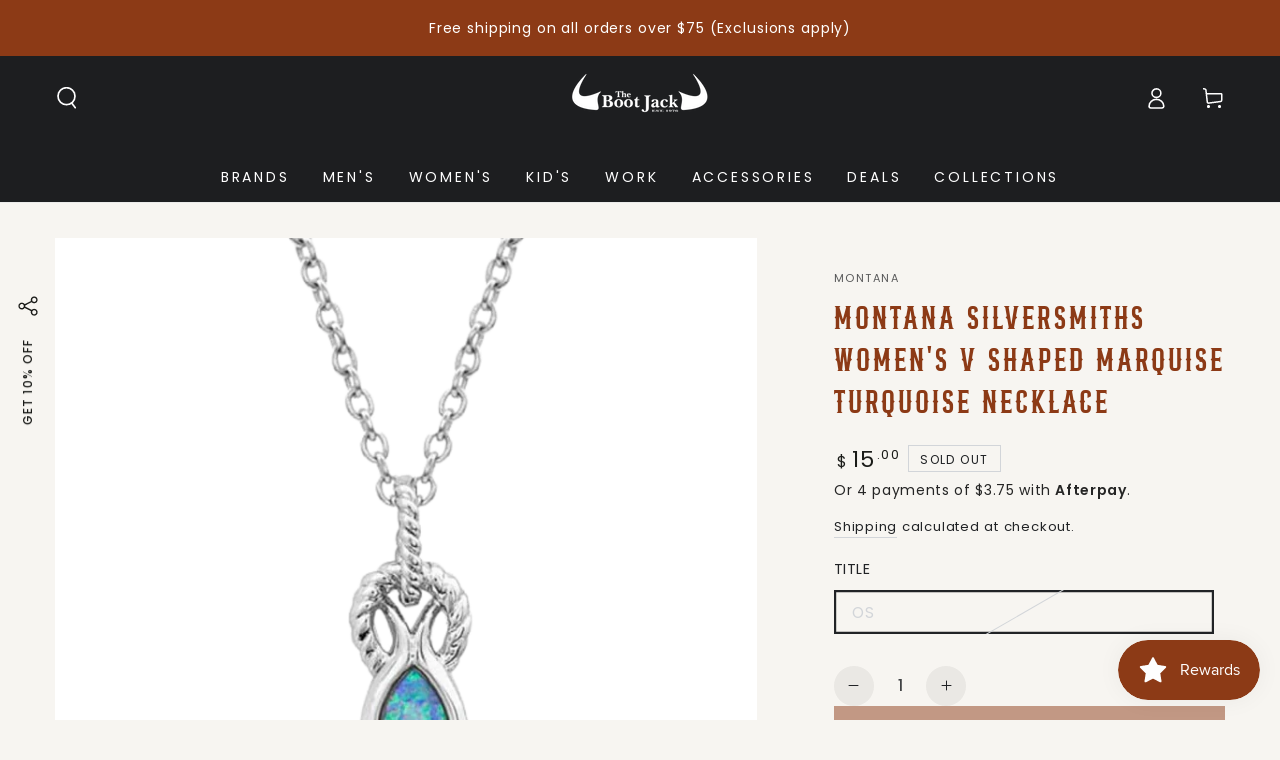

--- FILE ---
content_type: text/html; charset=utf-8
request_url: https://bootjack.com/products/turq-necklace-1
body_size: 111562
content:
<!doctype html>
<html
  class="no-js"
  lang="en">
  <head>
    <meta charset="utf-8">
    <meta http-equiv="X-UA-Compatible" content="IE=edge">
    <meta name="viewport" content="width=device-width,initial-scale=1">
    <meta name="theme-color" content="">
    <link rel="canonical" href="https://bootjack.com/products/turq-necklace-1">
    <link rel="preconnect" href="https://cdn.shopify.com" crossorigin>

    <meta name="facebook-domain-verification" content="18kqmsazk5hwgbo406o8mgu0g4rmne"><link rel="icon" type="image/png" href="//bootjack.com/cdn/shop/files/boot_jack_logo_eaf797d9-685b-46d4-aac4-23bc21d540e9.png?crop=center&height=32&v=1706282510&width=32"><link rel="preconnect" href="https://fonts.shopifycdn.com" crossorigin><title>
      Montana Silversmiths Women&#39;s Turquoise V Necklace - Western Style
</title><meta name="description" content="Elevate your style with the Montana Silversmiths V-Shaped Turquoise Necklace from The Boot Jack&#39;s River Lights Collection. Quality Western jewelry at its finest.">

<meta property="og:site_name" content="The Boot Jack">
<meta property="og:url" content="https://bootjack.com/products/turq-necklace-1">
<meta property="og:title" content="Montana Silversmiths Women&#39;s Turquoise V Necklace - Western Style">
<meta property="og:type" content="product">
<meta property="og:description" content="Elevate your style with the Montana Silversmiths V-Shaped Turquoise Necklace from The Boot Jack&#39;s River Lights Collection. Quality Western jewelry at its finest."><meta property="og:image" content="http://bootjack.com/cdn/shop/files/NecklacesG_60_461ce602-42b0-4cd8-a567-7c3cfb1c591d.png?v=1766396948">
  <meta property="og:image:secure_url" content="https://bootjack.com/cdn/shop/files/NecklacesG_60_461ce602-42b0-4cd8-a567-7c3cfb1c591d.png?v=1766396948">
  <meta property="og:image:width" content="1080">
  <meta property="og:image:height" content="1080"><meta property="og:price:amount" content="15.00">
  <meta property="og:price:currency" content="USD"><meta name="twitter:card" content="summary_large_image">
<meta name="twitter:title" content="Montana Silversmiths Women&#39;s Turquoise V Necklace - Western Style">
<meta name="twitter:description" content="Elevate your style with the Montana Silversmiths V-Shaped Turquoise Necklace from The Boot Jack&#39;s River Lights Collection. Quality Western jewelry at its finest.">


    <script src="//bootjack.com/cdn/shop/t/14/assets/vendor-v4.js" defer="defer"></script>
    <script src="//bootjack.com/cdn/shop/t/14/assets/pubsub.js?v=104623417541739052901732232079" defer="defer"></script>
    <script src="//bootjack.com/cdn/shop/t/14/assets/global.js?v=114692735637009469951732232079" defer="defer"></script>

    <script>window.performance && window.performance.mark && window.performance.mark('shopify.content_for_header.start');</script><meta name="google-site-verification" content="dRKYs-h1rAKfgYs1nJLaqOUM-CHb9B1binFc2WmTVTo">
<meta name="facebook-domain-verification" content="5tl7livyjpof770725zdtaoii5f1zb">
<meta id="shopify-digital-wallet" name="shopify-digital-wallet" content="/56286609566/digital_wallets/dialog">
<meta name="shopify-checkout-api-token" content="6640555d495200568615431763fbf9e1">
<meta id="in-context-paypal-metadata" data-shop-id="56286609566" data-venmo-supported="false" data-environment="production" data-locale="en_US" data-paypal-v4="true" data-currency="USD">
<link rel="alternate" type="application/json+oembed" href="https://bootjack.com/products/turq-necklace-1.oembed">
<script async="async" src="/checkouts/internal/preloads.js?locale=en-US"></script>
<link rel="preconnect" href="https://shop.app" crossorigin="anonymous">
<script async="async" src="https://shop.app/checkouts/internal/preloads.js?locale=en-US&shop_id=56286609566" crossorigin="anonymous"></script>
<script id="apple-pay-shop-capabilities" type="application/json">{"shopId":56286609566,"countryCode":"US","currencyCode":"USD","merchantCapabilities":["supports3DS"],"merchantId":"gid:\/\/shopify\/Shop\/56286609566","merchantName":"The Boot Jack","requiredBillingContactFields":["postalAddress","email"],"requiredShippingContactFields":["postalAddress","email"],"shippingType":"shipping","supportedNetworks":["visa","masterCard","amex","discover","elo","jcb"],"total":{"type":"pending","label":"The Boot Jack","amount":"1.00"},"shopifyPaymentsEnabled":true,"supportsSubscriptions":true}</script>
<script id="shopify-features" type="application/json">{"accessToken":"6640555d495200568615431763fbf9e1","betas":["rich-media-storefront-analytics"],"domain":"bootjack.com","predictiveSearch":true,"shopId":56286609566,"locale":"en"}</script>
<script>var Shopify = Shopify || {};
Shopify.shop = "the-boot-jack.myshopify.com";
Shopify.locale = "en";
Shopify.currency = {"active":"USD","rate":"1.0"};
Shopify.country = "US";
Shopify.theme = {"name":"Be Yours v4","id":146364465375,"schema_name":"Be Yours","schema_version":"7.0.0","theme_store_id":null,"role":"main"};
Shopify.theme.handle = "null";
Shopify.theme.style = {"id":null,"handle":null};
Shopify.cdnHost = "bootjack.com/cdn";
Shopify.routes = Shopify.routes || {};
Shopify.routes.root = "/";</script>
<script type="module">!function(o){(o.Shopify=o.Shopify||{}).modules=!0}(window);</script>
<script>!function(o){function n(){var o=[];function n(){o.push(Array.prototype.slice.apply(arguments))}return n.q=o,n}var t=o.Shopify=o.Shopify||{};t.loadFeatures=n(),t.autoloadFeatures=n()}(window);</script>
<script>
  window.ShopifyPay = window.ShopifyPay || {};
  window.ShopifyPay.apiHost = "shop.app\/pay";
  window.ShopifyPay.redirectState = null;
</script>
<script id="shop-js-analytics" type="application/json">{"pageType":"product"}</script>
<script defer="defer" async type="module" src="//bootjack.com/cdn/shopifycloud/shop-js/modules/v2/client.init-shop-cart-sync_BT-GjEfc.en.esm.js"></script>
<script defer="defer" async type="module" src="//bootjack.com/cdn/shopifycloud/shop-js/modules/v2/chunk.common_D58fp_Oc.esm.js"></script>
<script defer="defer" async type="module" src="//bootjack.com/cdn/shopifycloud/shop-js/modules/v2/chunk.modal_xMitdFEc.esm.js"></script>
<script type="module">
  await import("//bootjack.com/cdn/shopifycloud/shop-js/modules/v2/client.init-shop-cart-sync_BT-GjEfc.en.esm.js");
await import("//bootjack.com/cdn/shopifycloud/shop-js/modules/v2/chunk.common_D58fp_Oc.esm.js");
await import("//bootjack.com/cdn/shopifycloud/shop-js/modules/v2/chunk.modal_xMitdFEc.esm.js");

  window.Shopify.SignInWithShop?.initShopCartSync?.({"fedCMEnabled":true,"windoidEnabled":true});

</script>
<script>
  window.Shopify = window.Shopify || {};
  if (!window.Shopify.featureAssets) window.Shopify.featureAssets = {};
  window.Shopify.featureAssets['shop-js'] = {"shop-cart-sync":["modules/v2/client.shop-cart-sync_DZOKe7Ll.en.esm.js","modules/v2/chunk.common_D58fp_Oc.esm.js","modules/v2/chunk.modal_xMitdFEc.esm.js"],"init-fed-cm":["modules/v2/client.init-fed-cm_B6oLuCjv.en.esm.js","modules/v2/chunk.common_D58fp_Oc.esm.js","modules/v2/chunk.modal_xMitdFEc.esm.js"],"shop-cash-offers":["modules/v2/client.shop-cash-offers_D2sdYoxE.en.esm.js","modules/v2/chunk.common_D58fp_Oc.esm.js","modules/v2/chunk.modal_xMitdFEc.esm.js"],"shop-login-button":["modules/v2/client.shop-login-button_QeVjl5Y3.en.esm.js","modules/v2/chunk.common_D58fp_Oc.esm.js","modules/v2/chunk.modal_xMitdFEc.esm.js"],"pay-button":["modules/v2/client.pay-button_DXTOsIq6.en.esm.js","modules/v2/chunk.common_D58fp_Oc.esm.js","modules/v2/chunk.modal_xMitdFEc.esm.js"],"shop-button":["modules/v2/client.shop-button_DQZHx9pm.en.esm.js","modules/v2/chunk.common_D58fp_Oc.esm.js","modules/v2/chunk.modal_xMitdFEc.esm.js"],"avatar":["modules/v2/client.avatar_BTnouDA3.en.esm.js"],"init-windoid":["modules/v2/client.init-windoid_CR1B-cfM.en.esm.js","modules/v2/chunk.common_D58fp_Oc.esm.js","modules/v2/chunk.modal_xMitdFEc.esm.js"],"init-shop-for-new-customer-accounts":["modules/v2/client.init-shop-for-new-customer-accounts_C_vY_xzh.en.esm.js","modules/v2/client.shop-login-button_QeVjl5Y3.en.esm.js","modules/v2/chunk.common_D58fp_Oc.esm.js","modules/v2/chunk.modal_xMitdFEc.esm.js"],"init-shop-email-lookup-coordinator":["modules/v2/client.init-shop-email-lookup-coordinator_BI7n9ZSv.en.esm.js","modules/v2/chunk.common_D58fp_Oc.esm.js","modules/v2/chunk.modal_xMitdFEc.esm.js"],"init-shop-cart-sync":["modules/v2/client.init-shop-cart-sync_BT-GjEfc.en.esm.js","modules/v2/chunk.common_D58fp_Oc.esm.js","modules/v2/chunk.modal_xMitdFEc.esm.js"],"shop-toast-manager":["modules/v2/client.shop-toast-manager_DiYdP3xc.en.esm.js","modules/v2/chunk.common_D58fp_Oc.esm.js","modules/v2/chunk.modal_xMitdFEc.esm.js"],"init-customer-accounts":["modules/v2/client.init-customer-accounts_D9ZNqS-Q.en.esm.js","modules/v2/client.shop-login-button_QeVjl5Y3.en.esm.js","modules/v2/chunk.common_D58fp_Oc.esm.js","modules/v2/chunk.modal_xMitdFEc.esm.js"],"init-customer-accounts-sign-up":["modules/v2/client.init-customer-accounts-sign-up_iGw4briv.en.esm.js","modules/v2/client.shop-login-button_QeVjl5Y3.en.esm.js","modules/v2/chunk.common_D58fp_Oc.esm.js","modules/v2/chunk.modal_xMitdFEc.esm.js"],"shop-follow-button":["modules/v2/client.shop-follow-button_CqMgW2wH.en.esm.js","modules/v2/chunk.common_D58fp_Oc.esm.js","modules/v2/chunk.modal_xMitdFEc.esm.js"],"checkout-modal":["modules/v2/client.checkout-modal_xHeaAweL.en.esm.js","modules/v2/chunk.common_D58fp_Oc.esm.js","modules/v2/chunk.modal_xMitdFEc.esm.js"],"shop-login":["modules/v2/client.shop-login_D91U-Q7h.en.esm.js","modules/v2/chunk.common_D58fp_Oc.esm.js","modules/v2/chunk.modal_xMitdFEc.esm.js"],"lead-capture":["modules/v2/client.lead-capture_BJmE1dJe.en.esm.js","modules/v2/chunk.common_D58fp_Oc.esm.js","modules/v2/chunk.modal_xMitdFEc.esm.js"],"payment-terms":["modules/v2/client.payment-terms_Ci9AEqFq.en.esm.js","modules/v2/chunk.common_D58fp_Oc.esm.js","modules/v2/chunk.modal_xMitdFEc.esm.js"]};
</script>
<script>(function() {
  var isLoaded = false;
  function asyncLoad() {
    if (isLoaded) return;
    isLoaded = true;
    var urls = ["https:\/\/cdn.instantbrandpage.lowfruitsolutions.com\/ebe51436141557fac5e9a35eee580bd7\/featured-slider-35eb460fa8c7439c19ede1901ffc41f3.js?shop=the-boot-jack.myshopify.com","https:\/\/cdn.instantbrandpage.lowfruitsolutions.com\/ebe51436141557fac5e9a35eee580bd7\/brand-page-7bbe7c8eca4dff40a67179230b242025.js?shop=the-boot-jack.myshopify.com","https:\/\/chimpstatic.com\/mcjs-connected\/js\/users\/5eab39cb6f9fbf6d569cc48ae\/9c6fdca3ee5bd25cd51ca2ac8.js?shop=the-boot-jack.myshopify.com","https:\/\/cdn.roseperl.com\/storelocator-prod\/stockist-form\/the-boot-jack-1750215847.js?shop=the-boot-jack.myshopify.com","https:\/\/cdn.roseperl.com\/storelocator-prod\/setting\/the-boot-jack-1763598443.js?shop=the-boot-jack.myshopify.com","https:\/\/cdn.roseperl.com\/storelocator-prod\/wtb\/the-boot-jack-1763598444.js?shop=the-boot-jack.myshopify.com","https:\/\/cdn.roseperl.com\/storelocator-prod\/fo\/the-boot-jack-1763598444.js?shop=the-boot-jack.myshopify.com"];
    for (var i = 0; i < urls.length; i++) {
      var s = document.createElement('script');
      s.type = 'text/javascript';
      s.async = true;
      s.src = urls[i];
      var x = document.getElementsByTagName('script')[0];
      x.parentNode.insertBefore(s, x);
    }
  };
  if(window.attachEvent) {
    window.attachEvent('onload', asyncLoad);
  } else {
    window.addEventListener('load', asyncLoad, false);
  }
})();</script>
<script id="__st">var __st={"a":56286609566,"offset":-21600,"reqid":"811136ee-66fe-40e8-b136-9b91d90be36c-1769108090","pageurl":"bootjack.com\/products\/turq-necklace-1","u":"d512fd85fd2a","p":"product","rtyp":"product","rid":6853867503774};</script>
<script>window.ShopifyPaypalV4VisibilityTracking = true;</script>
<script id="captcha-bootstrap">!function(){'use strict';const t='contact',e='account',n='new_comment',o=[[t,t],['blogs',n],['comments',n],[t,'customer']],c=[[e,'customer_login'],[e,'guest_login'],[e,'recover_customer_password'],[e,'create_customer']],r=t=>t.map((([t,e])=>`form[action*='/${t}']:not([data-nocaptcha='true']) input[name='form_type'][value='${e}']`)).join(','),a=t=>()=>t?[...document.querySelectorAll(t)].map((t=>t.form)):[];function s(){const t=[...o],e=r(t);return a(e)}const i='password',u='form_key',d=['recaptcha-v3-token','g-recaptcha-response','h-captcha-response',i],f=()=>{try{return window.sessionStorage}catch{return}},m='__shopify_v',_=t=>t.elements[u];function p(t,e,n=!1){try{const o=window.sessionStorage,c=JSON.parse(o.getItem(e)),{data:r}=function(t){const{data:e,action:n}=t;return t[m]||n?{data:e,action:n}:{data:t,action:n}}(c);for(const[e,n]of Object.entries(r))t.elements[e]&&(t.elements[e].value=n);n&&o.removeItem(e)}catch(o){console.error('form repopulation failed',{error:o})}}const l='form_type',E='cptcha';function T(t){t.dataset[E]=!0}const w=window,h=w.document,L='Shopify',v='ce_forms',y='captcha';let A=!1;((t,e)=>{const n=(g='f06e6c50-85a8-45c8-87d0-21a2b65856fe',I='https://cdn.shopify.com/shopifycloud/storefront-forms-hcaptcha/ce_storefront_forms_captcha_hcaptcha.v1.5.2.iife.js',D={infoText:'Protected by hCaptcha',privacyText:'Privacy',termsText:'Terms'},(t,e,n)=>{const o=w[L][v],c=o.bindForm;if(c)return c(t,g,e,D).then(n);var r;o.q.push([[t,g,e,D],n]),r=I,A||(h.body.append(Object.assign(h.createElement('script'),{id:'captcha-provider',async:!0,src:r})),A=!0)});var g,I,D;w[L]=w[L]||{},w[L][v]=w[L][v]||{},w[L][v].q=[],w[L][y]=w[L][y]||{},w[L][y].protect=function(t,e){n(t,void 0,e),T(t)},Object.freeze(w[L][y]),function(t,e,n,w,h,L){const[v,y,A,g]=function(t,e,n){const i=e?o:[],u=t?c:[],d=[...i,...u],f=r(d),m=r(i),_=r(d.filter((([t,e])=>n.includes(e))));return[a(f),a(m),a(_),s()]}(w,h,L),I=t=>{const e=t.target;return e instanceof HTMLFormElement?e:e&&e.form},D=t=>v().includes(t);t.addEventListener('submit',(t=>{const e=I(t);if(!e)return;const n=D(e)&&!e.dataset.hcaptchaBound&&!e.dataset.recaptchaBound,o=_(e),c=g().includes(e)&&(!o||!o.value);(n||c)&&t.preventDefault(),c&&!n&&(function(t){try{if(!f())return;!function(t){const e=f();if(!e)return;const n=_(t);if(!n)return;const o=n.value;o&&e.removeItem(o)}(t);const e=Array.from(Array(32),(()=>Math.random().toString(36)[2])).join('');!function(t,e){_(t)||t.append(Object.assign(document.createElement('input'),{type:'hidden',name:u})),t.elements[u].value=e}(t,e),function(t,e){const n=f();if(!n)return;const o=[...t.querySelectorAll(`input[type='${i}']`)].map((({name:t})=>t)),c=[...d,...o],r={};for(const[a,s]of new FormData(t).entries())c.includes(a)||(r[a]=s);n.setItem(e,JSON.stringify({[m]:1,action:t.action,data:r}))}(t,e)}catch(e){console.error('failed to persist form',e)}}(e),e.submit())}));const S=(t,e)=>{t&&!t.dataset[E]&&(n(t,e.some((e=>e===t))),T(t))};for(const o of['focusin','change'])t.addEventListener(o,(t=>{const e=I(t);D(e)&&S(e,y())}));const B=e.get('form_key'),M=e.get(l),P=B&&M;t.addEventListener('DOMContentLoaded',(()=>{const t=y();if(P)for(const e of t)e.elements[l].value===M&&p(e,B);[...new Set([...A(),...v().filter((t=>'true'===t.dataset.shopifyCaptcha))])].forEach((e=>S(e,t)))}))}(h,new URLSearchParams(w.location.search),n,t,e,['guest_login'])})(!0,!0)}();</script>
<script integrity="sha256-4kQ18oKyAcykRKYeNunJcIwy7WH5gtpwJnB7kiuLZ1E=" data-source-attribution="shopify.loadfeatures" defer="defer" src="//bootjack.com/cdn/shopifycloud/storefront/assets/storefront/load_feature-a0a9edcb.js" crossorigin="anonymous"></script>
<script crossorigin="anonymous" defer="defer" src="//bootjack.com/cdn/shopifycloud/storefront/assets/shopify_pay/storefront-65b4c6d7.js?v=20250812"></script>
<script data-source-attribution="shopify.dynamic_checkout.dynamic.init">var Shopify=Shopify||{};Shopify.PaymentButton=Shopify.PaymentButton||{isStorefrontPortableWallets:!0,init:function(){window.Shopify.PaymentButton.init=function(){};var t=document.createElement("script");t.src="https://bootjack.com/cdn/shopifycloud/portable-wallets/latest/portable-wallets.en.js",t.type="module",document.head.appendChild(t)}};
</script>
<script data-source-attribution="shopify.dynamic_checkout.buyer_consent">
  function portableWalletsHideBuyerConsent(e){var t=document.getElementById("shopify-buyer-consent"),n=document.getElementById("shopify-subscription-policy-button");t&&n&&(t.classList.add("hidden"),t.setAttribute("aria-hidden","true"),n.removeEventListener("click",e))}function portableWalletsShowBuyerConsent(e){var t=document.getElementById("shopify-buyer-consent"),n=document.getElementById("shopify-subscription-policy-button");t&&n&&(t.classList.remove("hidden"),t.removeAttribute("aria-hidden"),n.addEventListener("click",e))}window.Shopify?.PaymentButton&&(window.Shopify.PaymentButton.hideBuyerConsent=portableWalletsHideBuyerConsent,window.Shopify.PaymentButton.showBuyerConsent=portableWalletsShowBuyerConsent);
</script>
<script data-source-attribution="shopify.dynamic_checkout.cart.bootstrap">document.addEventListener("DOMContentLoaded",(function(){function t(){return document.querySelector("shopify-accelerated-checkout-cart, shopify-accelerated-checkout")}if(t())Shopify.PaymentButton.init();else{new MutationObserver((function(e,n){t()&&(Shopify.PaymentButton.init(),n.disconnect())})).observe(document.body,{childList:!0,subtree:!0})}}));
</script>
<link id="shopify-accelerated-checkout-styles" rel="stylesheet" media="screen" href="https://bootjack.com/cdn/shopifycloud/portable-wallets/latest/accelerated-checkout-backwards-compat.css" crossorigin="anonymous">
<style id="shopify-accelerated-checkout-cart">
        #shopify-buyer-consent {
  margin-top: 1em;
  display: inline-block;
  width: 100%;
}

#shopify-buyer-consent.hidden {
  display: none;
}

#shopify-subscription-policy-button {
  background: none;
  border: none;
  padding: 0;
  text-decoration: underline;
  font-size: inherit;
  cursor: pointer;
}

#shopify-subscription-policy-button::before {
  box-shadow: none;
}

      </style>
<script id="sections-script" data-sections="header,footer" defer="defer" src="//bootjack.com/cdn/shop/t/14/compiled_assets/scripts.js?v=33115"></script>
<script>window.performance && window.performance.mark && window.performance.mark('shopify.content_for_header.end');</script>

<style data-shopify>@font-face {
  font-family: Poppins;
  font-weight: 400;
  font-style: normal;
  font-display: swap;
  src: url("//bootjack.com/cdn/fonts/poppins/poppins_n4.0ba78fa5af9b0e1a374041b3ceaadf0a43b41362.woff2") format("woff2"),
       url("//bootjack.com/cdn/fonts/poppins/poppins_n4.214741a72ff2596839fc9760ee7a770386cf16ca.woff") format("woff");
}

  @font-face {
  font-family: Poppins;
  font-weight: 600;
  font-style: normal;
  font-display: swap;
  src: url("//bootjack.com/cdn/fonts/poppins/poppins_n6.aa29d4918bc243723d56b59572e18228ed0786f6.woff2") format("woff2"),
       url("//bootjack.com/cdn/fonts/poppins/poppins_n6.5f815d845fe073750885d5b7e619ee00e8111208.woff") format("woff");
}

  @font-face {
  font-family: Poppins;
  font-weight: 400;
  font-style: italic;
  font-display: swap;
  src: url("//bootjack.com/cdn/fonts/poppins/poppins_i4.846ad1e22474f856bd6b81ba4585a60799a9f5d2.woff2") format("woff2"),
       url("//bootjack.com/cdn/fonts/poppins/poppins_i4.56b43284e8b52fc64c1fd271f289a39e8477e9ec.woff") format("woff");
}

  @font-face {
  font-family: Poppins;
  font-weight: 600;
  font-style: italic;
  font-display: swap;
  src: url("//bootjack.com/cdn/fonts/poppins/poppins_i6.bb8044d6203f492888d626dafda3c2999253e8e9.woff2") format("woff2"),
       url("//bootjack.com/cdn/fonts/poppins/poppins_i6.e233dec1a61b1e7dead9f920159eda42280a02c3.woff") format("woff");
}

  @font-face {
  font-family: Poppins;
  font-weight: 500;
  font-style: normal;
  font-display: swap;
  src: url("//bootjack.com/cdn/fonts/poppins/poppins_n5.ad5b4b72b59a00358afc706450c864c3c8323842.woff2") format("woff2"),
       url("//bootjack.com/cdn/fonts/poppins/poppins_n5.33757fdf985af2d24b32fcd84c9a09224d4b2c39.woff") format("woff");
}

  @font-face {
  font-family: Poppins;
  font-weight: 600;
  font-style: normal;
  font-display: swap;
  src: url("//bootjack.com/cdn/fonts/poppins/poppins_n6.aa29d4918bc243723d56b59572e18228ed0786f6.woff2") format("woff2"),
       url("//bootjack.com/cdn/fonts/poppins/poppins_n6.5f815d845fe073750885d5b7e619ee00e8111208.woff") format("woff");
}


  :root {
    --be-yours-version: "7.0.0";
    --font-body-family: Poppins, sans-serif;
    --font-body-style: normal;
    --font-body-weight: 400;

    --font-heading-family: Poppins, sans-serif;
    --font-heading-style: normal;
    --font-heading-weight: 500;

    --font-body-scale: 1.1;
    --font-heading-scale: 1.0909090909090908;

    --font-navigation-family: var(--font-body-family);
    --font-navigation-size: 14px;
    --font-navigation-weight: var(--font-body-weight);
    --font-button-family: var(--font-body-family);
    --font-button-size: 14px;
    --font-button-baseline: 0.2rem;
    --font-price-family: var(--font-body-family);
    --font-price-scale: var(--font-body-scale);

    --color-base-text: 33, 35, 38;
    --color-base-background: 247, 245, 241;
    --color-base-solid-button-labels: 255, 255, 255;
    --color-base-outline-button-labels: 33, 35, 38;
    --color-base-accent: 140, 58, 22;
    --color-base-heading: 140, 58, 22;
    --color-base-border: 210, 213, 217;
    --color-placeholder: 255, 255, 255;
    --color-overlay: 33, 35, 38;
    --color-keyboard-focus: 135, 173, 245;
    --color-shadow: 168, 232, 226;
    --shadow-opacity: 1;

    --color-background-dark: 232, 226, 215;
    --color-price: #1a1b18;
    --color-sale-price: #d72c0d;
    --color-sale-badge-background: #d72c0d;
    --color-reviews: #ffb503;
    --color-critical: #d72c0d;
    --color-success: #008060;
    --color-highlight: 187, 255, 0;

    --payment-terms-background-color: #f7f5f1;
    --page-width: 140rem;
    --page-width-margin: 0rem;

    --card-color-scheme: var(--color-placeholder);
    --card-text-alignment: left;
    --card-flex-alignment: flex-left;
    --card-image-padding: 0px;
    --card-border-width: 0px;
    --card-radius: 0px;
    --card-shadow-horizontal-offset: 0px;
    --card-shadow-vertical-offset: 0px;
    
    --button-radius: 0px;
    --button-border-width: 1px;
    --button-shadow-horizontal-offset: 0px;
    --button-shadow-vertical-offset: 0px;

    --spacing-sections-desktop: 0px;
    --spacing-sections-mobile: 0px;

    --gradient-free-ship-progress: linear-gradient(325deg,#F9423A 0,#F1E04D 100%);
    --gradient-free-ship-complete: linear-gradient(325deg, #049cff 0, #35ee7a 100%);
  }

  *,
  *::before,
  *::after {
    box-sizing: inherit;
  }

  html {
    box-sizing: border-box;
    font-size: calc(var(--font-body-scale) * 62.5%);
    height: 100%;
  }

  body {
    min-height: 100%;
    margin: 0;
    font-size: 1.5rem;
    letter-spacing: 0.06rem;
    line-height: calc(1 + 0.8 / var(--font-body-scale));
    font-family: var(--font-body-family);
    font-style: var(--font-body-style);
    font-weight: var(--font-body-weight);
  }

  @media screen and (min-width: 750px) {
    body {
      font-size: 1.6rem;
    }
  }</style><link href="//bootjack.com/cdn/shop/t/14/assets/base.css?v=95475402385434783291732232079" rel="stylesheet" type="text/css" media="all" /><link rel="preload" as="font" href="//bootjack.com/cdn/fonts/poppins/poppins_n4.0ba78fa5af9b0e1a374041b3ceaadf0a43b41362.woff2" type="font/woff2" crossorigin><link rel="preload" as="font" href="//bootjack.com/cdn/fonts/poppins/poppins_n5.ad5b4b72b59a00358afc706450c864c3c8323842.woff2" type="font/woff2" crossorigin><link
        rel="stylesheet"
        href="//bootjack.com/cdn/shop/t/14/assets/component-predictive-search.css?v=21505439471608135461732232079"
        media="print"
        onload="this.media='all'"
      ><link
        rel="stylesheet"
        href="//bootjack.com/cdn/shop/t/14/assets/component-quick-view.css?v=74011563189484492361732232079"
        media="print"
        onload="this.media='all'"
      ><link
        rel="stylesheet"
        href="//bootjack.com/cdn/shop/t/14/assets/component-color-swatches.css?v=103905711642914497571732232079"
        media="print"
        onload="this.media='all'"
      ><script>
      document.documentElement.className = document.documentElement.className.replace('no-js', 'js');
    </script>

    <script type="text/javascript">
      (function(c,l,a,r,i,t,y){
          c[a]=c[a]||function(){(c[a].q=c[a].q||[]).push(arguments)};
          t=l.createElement(r);t.async=1;t.src="https://www.clarity.ms/tag/"+i;
          y=l.getElementsByTagName(r)[0];y.parentNode.insertBefore(t,y);
      })(window, document, "clarity", "script", "ojpc2gs4z4");
    </script>
  <!-- BEGIN app block: shopify://apps/judge-me-reviews/blocks/judgeme_core/61ccd3b1-a9f2-4160-9fe9-4fec8413e5d8 --><!-- Start of Judge.me Core -->






<link rel="dns-prefetch" href="https://cdnwidget.judge.me">
<link rel="dns-prefetch" href="https://cdn.judge.me">
<link rel="dns-prefetch" href="https://cdn1.judge.me">
<link rel="dns-prefetch" href="https://api.judge.me">

<script data-cfasync='false' class='jdgm-settings-script'>window.jdgmSettings={"pagination":5,"disable_web_reviews":false,"badge_no_review_text":"No reviews","badge_n_reviews_text":"{{ n }} review/reviews","badge_star_color":"#C0E218","hide_badge_preview_if_no_reviews":true,"badge_hide_text":false,"enforce_center_preview_badge":false,"widget_title":"Customer Reviews","widget_open_form_text":"Write a review","widget_close_form_text":"Cancel review","widget_refresh_page_text":"Refresh page","widget_summary_text":"Based on {{ number_of_reviews }} review/reviews","widget_no_review_text":"Be the first to write a review","widget_name_field_text":"Display name","widget_verified_name_field_text":"Verified Name (public)","widget_name_placeholder_text":"Display name","widget_required_field_error_text":"This field is required.","widget_email_field_text":"Email address","widget_verified_email_field_text":"Verified Email (private, can not be edited)","widget_email_placeholder_text":"Your email address","widget_email_field_error_text":"Please enter a valid email address.","widget_rating_field_text":"Rating","widget_review_title_field_text":"Review Title","widget_review_title_placeholder_text":"Give your review a title","widget_review_body_field_text":"Review content","widget_review_body_placeholder_text":"Start writing here...","widget_pictures_field_text":"Picture/Video (optional)","widget_submit_review_text":"Submit Review","widget_submit_verified_review_text":"Submit Verified Review","widget_submit_success_msg_with_auto_publish":"Thank you! Please refresh the page in a few moments to see your review. You can remove or edit your review by logging into \u003ca href='https://judge.me/login' target='_blank' rel='nofollow noopener'\u003eJudge.me\u003c/a\u003e","widget_submit_success_msg_no_auto_publish":"Thank you! Your review will be published as soon as it is approved by the shop admin. You can remove or edit your review by logging into \u003ca href='https://judge.me/login' target='_blank' rel='nofollow noopener'\u003eJudge.me\u003c/a\u003e","widget_show_default_reviews_out_of_total_text":"Showing {{ n_reviews_shown }} out of {{ n_reviews }} reviews.","widget_show_all_link_text":"Show all","widget_show_less_link_text":"Show less","widget_author_said_text":"{{ reviewer_name }} said:","widget_days_text":"{{ n }} days ago","widget_weeks_text":"{{ n }} week/weeks ago","widget_months_text":"{{ n }} month/months ago","widget_years_text":"{{ n }} year/years ago","widget_yesterday_text":"Yesterday","widget_today_text":"Today","widget_replied_text":"\u003e\u003e {{ shop_name }} replied:","widget_read_more_text":"Read more","widget_reviewer_name_as_initial":"last_initial","widget_rating_filter_color":"#fbcd0a","widget_rating_filter_see_all_text":"See all reviews","widget_sorting_most_recent_text":"Most Recent","widget_sorting_highest_rating_text":"Highest Rating","widget_sorting_lowest_rating_text":"Lowest Rating","widget_sorting_with_pictures_text":"Only Pictures","widget_sorting_most_helpful_text":"Most Helpful","widget_open_question_form_text":"Ask a question","widget_reviews_subtab_text":"Reviews","widget_questions_subtab_text":"Questions","widget_question_label_text":"Question","widget_answer_label_text":"Answer","widget_question_placeholder_text":"Write your question here","widget_submit_question_text":"Submit Question","widget_question_submit_success_text":"Thank you for your question! We will notify you once it gets answered.","widget_star_color":"#000000","verified_badge_text":"Verified","verified_badge_bg_color":"","verified_badge_text_color":"","verified_badge_placement":"left-of-reviewer-name","widget_review_max_height":2,"widget_hide_border":false,"widget_social_share":false,"widget_thumb":false,"widget_review_location_show":false,"widget_location_format":"country_state_iso_code","all_reviews_include_out_of_store_products":true,"all_reviews_out_of_store_text":"(out of store)","all_reviews_pagination":100,"all_reviews_product_name_prefix_text":"about","enable_review_pictures":true,"enable_question_anwser":false,"widget_theme":"","review_date_format":"mm/dd/yyyy","default_sort_method":"highest-rating","widget_product_reviews_subtab_text":"Product Reviews","widget_shop_reviews_subtab_text":"Shop Reviews","widget_other_products_reviews_text":"Reviews for other products","widget_store_reviews_subtab_text":"Store reviews","widget_no_store_reviews_text":"This store hasn't received any reviews yet","widget_web_restriction_product_reviews_text":"This product hasn't received any reviews yet","widget_no_items_text":"No items found","widget_show_more_text":"Show more","widget_write_a_store_review_text":"Write a Store Review","widget_other_languages_heading":"Reviews in Other Languages","widget_translate_review_text":"Translate review to {{ language }}","widget_translating_review_text":"Translating...","widget_show_original_translation_text":"Show original ({{ language }})","widget_translate_review_failed_text":"Review couldn't be translated.","widget_translate_review_retry_text":"Retry","widget_translate_review_try_again_later_text":"Try again later","show_product_url_for_grouped_product":false,"widget_sorting_pictures_first_text":"Pictures First","show_pictures_on_all_rev_page_mobile":false,"show_pictures_on_all_rev_page_desktop":false,"floating_tab_hide_mobile_install_preference":false,"floating_tab_button_name":"★ Reviews","floating_tab_title":"Let customers speak for us","floating_tab_button_color":"","floating_tab_button_background_color":"","floating_tab_url":"","floating_tab_url_enabled":false,"floating_tab_tab_style":"text","all_reviews_text_badge_text":"Customers rate us {{ shop.metafields.judgeme.all_reviews_rating | round: 1 }}/5 based on {{ shop.metafields.judgeme.all_reviews_count }} reviews.","all_reviews_text_badge_text_branded_style":"{{ shop.metafields.judgeme.all_reviews_rating | round: 1 }} out of 5 stars based on {{ shop.metafields.judgeme.all_reviews_count }} reviews","is_all_reviews_text_badge_a_link":false,"show_stars_for_all_reviews_text_badge":false,"all_reviews_text_badge_url":"","all_reviews_text_style":"branded","all_reviews_text_color_style":"judgeme_brand_color","all_reviews_text_color":"#108474","all_reviews_text_show_jm_brand":true,"featured_carousel_show_header":true,"featured_carousel_title":"Let customers speak for us","testimonials_carousel_title":"Customers are saying","videos_carousel_title":"Real customer stories","cards_carousel_title":"Customers are saying","featured_carousel_count_text":"from {{ n }} reviews","featured_carousel_add_link_to_all_reviews_page":false,"featured_carousel_url":"","featured_carousel_show_images":true,"featured_carousel_autoslide_interval":5,"featured_carousel_arrows_on_the_sides":false,"featured_carousel_height":250,"featured_carousel_width":80,"featured_carousel_image_size":0,"featured_carousel_image_height":250,"featured_carousel_arrow_color":"#eeeeee","verified_count_badge_style":"branded","verified_count_badge_orientation":"horizontal","verified_count_badge_color_style":"judgeme_brand_color","verified_count_badge_color":"#108474","is_verified_count_badge_a_link":false,"verified_count_badge_url":"","verified_count_badge_show_jm_brand":true,"widget_rating_preset_default":5,"widget_first_sub_tab":"product-reviews","widget_show_histogram":true,"widget_histogram_use_custom_color":false,"widget_pagination_use_custom_color":false,"widget_star_use_custom_color":true,"widget_verified_badge_use_custom_color":false,"widget_write_review_use_custom_color":false,"picture_reminder_submit_button":"Upload Pictures","enable_review_videos":true,"mute_video_by_default":true,"widget_sorting_videos_first_text":"Videos First","widget_review_pending_text":"Pending","featured_carousel_items_for_large_screen":3,"social_share_options_order":"Facebook,Twitter","remove_microdata_snippet":true,"disable_json_ld":false,"enable_json_ld_products":false,"preview_badge_show_question_text":false,"preview_badge_no_question_text":"No questions","preview_badge_n_question_text":"{{ number_of_questions }} question/questions","qa_badge_show_icon":false,"qa_badge_position":"same-row","remove_judgeme_branding":true,"widget_add_search_bar":false,"widget_search_bar_placeholder":"Search","widget_sorting_verified_only_text":"Verified only","featured_carousel_theme":"default","featured_carousel_show_rating":true,"featured_carousel_show_title":true,"featured_carousel_show_body":true,"featured_carousel_show_date":false,"featured_carousel_show_reviewer":true,"featured_carousel_show_product":false,"featured_carousel_header_background_color":"#108474","featured_carousel_header_text_color":"#ffffff","featured_carousel_name_product_separator":"reviewed","featured_carousel_full_star_background":"#108474","featured_carousel_empty_star_background":"#dadada","featured_carousel_vertical_theme_background":"#f9fafb","featured_carousel_verified_badge_enable":true,"featured_carousel_verified_badge_color":"#108474","featured_carousel_border_style":"round","featured_carousel_review_line_length_limit":3,"featured_carousel_more_reviews_button_text":"Read more reviews","featured_carousel_view_product_button_text":"View product","all_reviews_page_load_reviews_on":"scroll","all_reviews_page_load_more_text":"Load More Reviews","disable_fb_tab_reviews":false,"enable_ajax_cdn_cache":false,"widget_advanced_speed_features":5,"widget_public_name_text":"displayed publicly like","default_reviewer_name":"John Smith","default_reviewer_name_has_non_latin":true,"widget_reviewer_anonymous":"Anonymous","medals_widget_title":"Judge.me Review Medals","medals_widget_background_color":"#f9fafb","medals_widget_position":"footer_all_pages","medals_widget_border_color":"#f9fafb","medals_widget_verified_text_position":"left","medals_widget_use_monochromatic_version":false,"medals_widget_elements_color":"#108474","show_reviewer_avatar":false,"widget_invalid_yt_video_url_error_text":"Not a YouTube video URL","widget_max_length_field_error_text":"Please enter no more than {0} characters.","widget_show_country_flag":false,"widget_show_collected_via_shop_app":true,"widget_verified_by_shop_badge_style":"light","widget_verified_by_shop_text":"Verified by Shop","widget_show_photo_gallery":true,"widget_load_with_code_splitting":true,"widget_ugc_install_preference":false,"widget_ugc_title":"Made by us, Shared by you","widget_ugc_subtitle":"Tag us to see your picture featured in our page","widget_ugc_arrows_color":"#ffffff","widget_ugc_primary_button_text":"Buy Now","widget_ugc_primary_button_background_color":"#108474","widget_ugc_primary_button_text_color":"#ffffff","widget_ugc_primary_button_border_width":"0","widget_ugc_primary_button_border_style":"none","widget_ugc_primary_button_border_color":"#108474","widget_ugc_primary_button_border_radius":"25","widget_ugc_secondary_button_text":"Load More","widget_ugc_secondary_button_background_color":"#ffffff","widget_ugc_secondary_button_text_color":"#108474","widget_ugc_secondary_button_border_width":"2","widget_ugc_secondary_button_border_style":"solid","widget_ugc_secondary_button_border_color":"#108474","widget_ugc_secondary_button_border_radius":"25","widget_ugc_reviews_button_text":"View Reviews","widget_ugc_reviews_button_background_color":"#ffffff","widget_ugc_reviews_button_text_color":"#108474","widget_ugc_reviews_button_border_width":"2","widget_ugc_reviews_button_border_style":"solid","widget_ugc_reviews_button_border_color":"#108474","widget_ugc_reviews_button_border_radius":"25","widget_ugc_reviews_button_link_to":"judgeme-reviews-page","widget_ugc_show_post_date":true,"widget_ugc_max_width":"800","widget_rating_metafield_value_type":true,"widget_primary_color":"#8C3A16","widget_enable_secondary_color":false,"widget_secondary_color":"#edf5f5","widget_summary_average_rating_text":"{{ average_rating }} out of 5","widget_media_grid_title":"Customer photos \u0026 videos","widget_media_grid_see_more_text":"See more","widget_round_style":false,"widget_show_product_medals":true,"widget_verified_by_judgeme_text":"Verified by Judge.me","widget_show_store_medals":true,"widget_verified_by_judgeme_text_in_store_medals":"Verified by Judge.me","widget_media_field_exceed_quantity_message":"Sorry, we can only accept {{ max_media }} for one review.","widget_media_field_exceed_limit_message":"{{ file_name }} is too large, please select a {{ media_type }} less than {{ size_limit }}MB.","widget_review_submitted_text":"Review Submitted!","widget_question_submitted_text":"Question Submitted!","widget_close_form_text_question":"Cancel","widget_write_your_answer_here_text":"Write your answer here","widget_enabled_branded_link":true,"widget_show_collected_by_judgeme":false,"widget_reviewer_name_color":"","widget_write_review_text_color":"","widget_write_review_bg_color":"","widget_collected_by_judgeme_text":"collected by Judge.me","widget_pagination_type":"standard","widget_load_more_text":"Load More","widget_load_more_color":"#108474","widget_full_review_text":"Full Review","widget_read_more_reviews_text":"Read More Reviews","widget_read_questions_text":"Read Questions","widget_questions_and_answers_text":"Questions \u0026 Answers","widget_verified_by_text":"Verified by","widget_verified_text":"Verified","widget_number_of_reviews_text":"{{ number_of_reviews }} reviews","widget_back_button_text":"Back","widget_next_button_text":"Next","widget_custom_forms_filter_button":"Filters","custom_forms_style":"horizontal","widget_show_review_information":false,"how_reviews_are_collected":"How reviews are collected?","widget_show_review_keywords":false,"widget_gdpr_statement":"How we use your data: We'll only contact you about the review you left, and only if necessary. By submitting your review, you agree to Judge.me's \u003ca href='https://judge.me/terms' target='_blank' rel='nofollow noopener'\u003eterms\u003c/a\u003e, \u003ca href='https://judge.me/privacy' target='_blank' rel='nofollow noopener'\u003eprivacy\u003c/a\u003e and \u003ca href='https://judge.me/content-policy' target='_blank' rel='nofollow noopener'\u003econtent\u003c/a\u003e policies.","widget_multilingual_sorting_enabled":false,"widget_translate_review_content_enabled":false,"widget_translate_review_content_method":"manual","popup_widget_review_selection":"automatically_with_pictures","popup_widget_round_border_style":true,"popup_widget_show_title":true,"popup_widget_show_body":true,"popup_widget_show_reviewer":false,"popup_widget_show_product":true,"popup_widget_show_pictures":true,"popup_widget_use_review_picture":true,"popup_widget_show_on_home_page":true,"popup_widget_show_on_product_page":true,"popup_widget_show_on_collection_page":true,"popup_widget_show_on_cart_page":true,"popup_widget_position":"bottom_left","popup_widget_first_review_delay":5,"popup_widget_duration":5,"popup_widget_interval":5,"popup_widget_review_count":5,"popup_widget_hide_on_mobile":true,"review_snippet_widget_round_border_style":true,"review_snippet_widget_card_color":"#FFFFFF","review_snippet_widget_slider_arrows_background_color":"#FFFFFF","review_snippet_widget_slider_arrows_color":"#000000","review_snippet_widget_star_color":"#108474","show_product_variant":false,"all_reviews_product_variant_label_text":"Variant: ","widget_show_verified_branding":false,"widget_ai_summary_title":"Customers say","widget_ai_summary_disclaimer":"AI-powered review summary based on recent customer reviews","widget_show_ai_summary":false,"widget_show_ai_summary_bg":false,"widget_show_review_title_input":true,"redirect_reviewers_invited_via_email":"review_widget","request_store_review_after_product_review":false,"request_review_other_products_in_order":false,"review_form_color_scheme":"default","review_form_corner_style":"square","review_form_star_color":{},"review_form_text_color":"#333333","review_form_background_color":"#ffffff","review_form_field_background_color":"#fafafa","review_form_button_color":{},"review_form_button_text_color":"#ffffff","review_form_modal_overlay_color":"#000000","review_content_screen_title_text":"How would you rate this product?","review_content_introduction_text":"We would love it if you would share a bit about your experience.","store_review_form_title_text":"How would you rate this store?","store_review_form_introduction_text":"We would love it if you would share a bit about your experience.","show_review_guidance_text":true,"one_star_review_guidance_text":"Poor","five_star_review_guidance_text":"Great","customer_information_screen_title_text":"About you","customer_information_introduction_text":"Please tell us more about you.","custom_questions_screen_title_text":"Your experience in more detail","custom_questions_introduction_text":"Here are a few questions to help us understand more about your experience.","review_submitted_screen_title_text":"Thanks for your review!","review_submitted_screen_thank_you_text":"We are processing it and it will appear on the store soon.","review_submitted_screen_email_verification_text":"Please confirm your email by clicking the link we just sent you. This helps us keep reviews authentic.","review_submitted_request_store_review_text":"Would you like to share your experience of shopping with us?","review_submitted_review_other_products_text":"Would you like to review these products?","store_review_screen_title_text":"Would you like to share your experience of shopping with us?","store_review_introduction_text":"We value your feedback and use it to improve. Please share any thoughts or suggestions you have.","reviewer_media_screen_title_picture_text":"Share a picture","reviewer_media_introduction_picture_text":"Upload a photo to support your review.","reviewer_media_screen_title_video_text":"Share a video","reviewer_media_introduction_video_text":"Upload a video to support your review.","reviewer_media_screen_title_picture_or_video_text":"Share a picture or video","reviewer_media_introduction_picture_or_video_text":"Upload a photo or video to support your review.","reviewer_media_youtube_url_text":"Paste your Youtube URL here","advanced_settings_next_step_button_text":"Next","advanced_settings_close_review_button_text":"Close","modal_write_review_flow":false,"write_review_flow_required_text":"Required","write_review_flow_privacy_message_text":"We respect your privacy.","write_review_flow_anonymous_text":"Post review as anonymous","write_review_flow_visibility_text":"This won't be visible to other customers.","write_review_flow_multiple_selection_help_text":"Select as many as you like","write_review_flow_single_selection_help_text":"Select one option","write_review_flow_required_field_error_text":"This field is required","write_review_flow_invalid_email_error_text":"Please enter a valid email address","write_review_flow_max_length_error_text":"Max. {{ max_length }} characters.","write_review_flow_media_upload_text":"\u003cb\u003eClick to upload\u003c/b\u003e or drag and drop","write_review_flow_gdpr_statement":"We'll only contact you about your review if necessary. By submitting your review, you agree to our \u003ca href='https://judge.me/terms' target='_blank' rel='nofollow noopener'\u003eterms and conditions\u003c/a\u003e and \u003ca href='https://judge.me/privacy' target='_blank' rel='nofollow noopener'\u003eprivacy policy\u003c/a\u003e.","rating_only_reviews_enabled":false,"show_negative_reviews_help_screen":false,"new_review_flow_help_screen_rating_threshold":3,"negative_review_resolution_screen_title_text":"Tell us more","negative_review_resolution_text":"Your experience matters to us. If there were issues with your purchase, we're here to help. Feel free to reach out to us, we'd love the opportunity to make things right.","negative_review_resolution_button_text":"Contact us","negative_review_resolution_proceed_with_review_text":"Leave a review","negative_review_resolution_subject":"Issue with purchase from {{ shop_name }}.{{ order_name }}","preview_badge_collection_page_install_status":false,"widget_review_custom_css":"","preview_badge_custom_css":"","preview_badge_stars_count":"5-stars","featured_carousel_custom_css":"","floating_tab_custom_css":"","all_reviews_widget_custom_css":"","medals_widget_custom_css":"","verified_badge_custom_css":"","all_reviews_text_custom_css":"","transparency_badges_collected_via_store_invite":false,"transparency_badges_from_another_provider":false,"transparency_badges_collected_from_store_visitor":false,"transparency_badges_collected_by_verified_review_provider":false,"transparency_badges_earned_reward":false,"transparency_badges_collected_via_store_invite_text":"Review collected via store invitation","transparency_badges_from_another_provider_text":"Review collected from another provider","transparency_badges_collected_from_store_visitor_text":"Review collected from a store visitor","transparency_badges_written_in_google_text":"Review written in Google","transparency_badges_written_in_etsy_text":"Review written in Etsy","transparency_badges_written_in_shop_app_text":"Review written in Shop App","transparency_badges_earned_reward_text":"Review earned a reward for future purchase","product_review_widget_per_page":10,"widget_store_review_label_text":"Review about the store","checkout_comment_extension_title_on_product_page":"Customer Comments","checkout_comment_extension_num_latest_comment_show":5,"checkout_comment_extension_format":"name_and_timestamp","checkout_comment_customer_name":"last_initial","checkout_comment_comment_notification":true,"preview_badge_collection_page_install_preference":false,"preview_badge_home_page_install_preference":false,"preview_badge_product_page_install_preference":false,"review_widget_install_preference":"","review_carousel_install_preference":false,"floating_reviews_tab_install_preference":"none","verified_reviews_count_badge_install_preference":false,"all_reviews_text_install_preference":false,"review_widget_best_location":false,"judgeme_medals_install_preference":false,"review_widget_revamp_enabled":false,"review_widget_qna_enabled":false,"review_widget_header_theme":"minimal","review_widget_widget_title_enabled":true,"review_widget_header_text_size":"medium","review_widget_header_text_weight":"regular","review_widget_average_rating_style":"compact","review_widget_bar_chart_enabled":true,"review_widget_bar_chart_type":"numbers","review_widget_bar_chart_style":"standard","review_widget_expanded_media_gallery_enabled":false,"review_widget_reviews_section_theme":"standard","review_widget_image_style":"thumbnails","review_widget_review_image_ratio":"square","review_widget_stars_size":"medium","review_widget_verified_badge":"standard_text","review_widget_review_title_text_size":"medium","review_widget_review_text_size":"medium","review_widget_review_text_length":"medium","review_widget_number_of_columns_desktop":3,"review_widget_carousel_transition_speed":5,"review_widget_custom_questions_answers_display":"always","review_widget_button_text_color":"#FFFFFF","review_widget_text_color":"#000000","review_widget_lighter_text_color":"#7B7B7B","review_widget_corner_styling":"soft","review_widget_review_word_singular":"review","review_widget_review_word_plural":"reviews","review_widget_voting_label":"Helpful?","review_widget_shop_reply_label":"Reply from {{ shop_name }}:","review_widget_filters_title":"Filters","qna_widget_question_word_singular":"Question","qna_widget_question_word_plural":"Questions","qna_widget_answer_reply_label":"Answer from {{ answerer_name }}:","qna_content_screen_title_text":"Ask a question about this product","qna_widget_question_required_field_error_text":"Please enter your question.","qna_widget_flow_gdpr_statement":"We'll only contact you about your question if necessary. By submitting your question, you agree to our \u003ca href='https://judge.me/terms' target='_blank' rel='nofollow noopener'\u003eterms and conditions\u003c/a\u003e and \u003ca href='https://judge.me/privacy' target='_blank' rel='nofollow noopener'\u003eprivacy policy\u003c/a\u003e.","qna_widget_question_submitted_text":"Thanks for your question!","qna_widget_close_form_text_question":"Close","qna_widget_question_submit_success_text":"We’ll notify you by email when your question is answered.","all_reviews_widget_v2025_enabled":false,"all_reviews_widget_v2025_header_theme":"default","all_reviews_widget_v2025_widget_title_enabled":true,"all_reviews_widget_v2025_header_text_size":"medium","all_reviews_widget_v2025_header_text_weight":"regular","all_reviews_widget_v2025_average_rating_style":"compact","all_reviews_widget_v2025_bar_chart_enabled":true,"all_reviews_widget_v2025_bar_chart_type":"numbers","all_reviews_widget_v2025_bar_chart_style":"standard","all_reviews_widget_v2025_expanded_media_gallery_enabled":false,"all_reviews_widget_v2025_show_store_medals":true,"all_reviews_widget_v2025_show_photo_gallery":true,"all_reviews_widget_v2025_show_review_keywords":false,"all_reviews_widget_v2025_show_ai_summary":false,"all_reviews_widget_v2025_show_ai_summary_bg":false,"all_reviews_widget_v2025_add_search_bar":false,"all_reviews_widget_v2025_default_sort_method":"most-recent","all_reviews_widget_v2025_reviews_per_page":10,"all_reviews_widget_v2025_reviews_section_theme":"default","all_reviews_widget_v2025_image_style":"thumbnails","all_reviews_widget_v2025_review_image_ratio":"square","all_reviews_widget_v2025_stars_size":"medium","all_reviews_widget_v2025_verified_badge":"bold_badge","all_reviews_widget_v2025_review_title_text_size":"medium","all_reviews_widget_v2025_review_text_size":"medium","all_reviews_widget_v2025_review_text_length":"medium","all_reviews_widget_v2025_number_of_columns_desktop":3,"all_reviews_widget_v2025_carousel_transition_speed":5,"all_reviews_widget_v2025_custom_questions_answers_display":"always","all_reviews_widget_v2025_show_product_variant":false,"all_reviews_widget_v2025_show_reviewer_avatar":true,"all_reviews_widget_v2025_reviewer_name_as_initial":"","all_reviews_widget_v2025_review_location_show":false,"all_reviews_widget_v2025_location_format":"","all_reviews_widget_v2025_show_country_flag":false,"all_reviews_widget_v2025_verified_by_shop_badge_style":"light","all_reviews_widget_v2025_social_share":false,"all_reviews_widget_v2025_social_share_options_order":"Facebook,Twitter,LinkedIn,Pinterest","all_reviews_widget_v2025_pagination_type":"standard","all_reviews_widget_v2025_button_text_color":"#FFFFFF","all_reviews_widget_v2025_text_color":"#000000","all_reviews_widget_v2025_lighter_text_color":"#7B7B7B","all_reviews_widget_v2025_corner_styling":"soft","all_reviews_widget_v2025_title":"Customer reviews","all_reviews_widget_v2025_ai_summary_title":"Customers say about this store","all_reviews_widget_v2025_no_review_text":"Be the first to write a review","platform":"shopify","branding_url":"https://app.judge.me/reviews/stores/bootjack.com","branding_text":"Powered by Judge.me","locale":"en","reply_name":"The Boot Jack","widget_version":"3.0","footer":true,"autopublish":true,"review_dates":true,"enable_custom_form":false,"shop_use_review_site":true,"shop_locale":"en","enable_multi_locales_translations":true,"show_review_title_input":true,"review_verification_email_status":"always","can_be_branded":true,"reply_name_text":"The Boot Jack"};</script> <style class='jdgm-settings-style'>.jdgm-xx{left:0}:root{--jdgm-primary-color: #8C3A16;--jdgm-secondary-color: rgba(140,58,22,0.1);--jdgm-star-color: #000;--jdgm-write-review-text-color: white;--jdgm-write-review-bg-color: #8C3A16;--jdgm-paginate-color: #8C3A16;--jdgm-border-radius: 0;--jdgm-reviewer-name-color: #8C3A16}.jdgm-histogram__bar-content{background-color:#8C3A16}.jdgm-rev[data-verified-buyer=true] .jdgm-rev__icon.jdgm-rev__icon:after,.jdgm-rev__buyer-badge.jdgm-rev__buyer-badge{color:white;background-color:#8C3A16}.jdgm-review-widget--small .jdgm-gallery.jdgm-gallery .jdgm-gallery__thumbnail-link:nth-child(8) .jdgm-gallery__thumbnail-wrapper.jdgm-gallery__thumbnail-wrapper:before{content:"See more"}@media only screen and (min-width: 768px){.jdgm-gallery.jdgm-gallery .jdgm-gallery__thumbnail-link:nth-child(8) .jdgm-gallery__thumbnail-wrapper.jdgm-gallery__thumbnail-wrapper:before{content:"See more"}}.jdgm-preview-badge .jdgm-star.jdgm-star{color:#C0E218}.jdgm-prev-badge[data-average-rating='0.00']{display:none !important}.jdgm-rev .jdgm-rev__icon{display:none !important}.jdgm-author-fullname{display:none !important}.jdgm-author-all-initials{display:none !important}.jdgm-rev-widg__title{visibility:hidden}.jdgm-rev-widg__summary-text{visibility:hidden}.jdgm-prev-badge__text{visibility:hidden}.jdgm-rev__prod-link-prefix:before{content:'about'}.jdgm-rev__variant-label:before{content:'Variant: '}.jdgm-rev__out-of-store-text:before{content:'(out of store)'}@media only screen and (min-width: 768px){.jdgm-rev__pics .jdgm-rev_all-rev-page-picture-separator,.jdgm-rev__pics .jdgm-rev__product-picture{display:none}}@media only screen and (max-width: 768px){.jdgm-rev__pics .jdgm-rev_all-rev-page-picture-separator,.jdgm-rev__pics .jdgm-rev__product-picture{display:none}}.jdgm-preview-badge[data-template="product"]{display:none !important}.jdgm-preview-badge[data-template="collection"]{display:none !important}.jdgm-preview-badge[data-template="index"]{display:none !important}.jdgm-review-widget[data-from-snippet="true"]{display:none !important}.jdgm-verified-count-badget[data-from-snippet="true"]{display:none !important}.jdgm-carousel-wrapper[data-from-snippet="true"]{display:none !important}.jdgm-all-reviews-text[data-from-snippet="true"]{display:none !important}.jdgm-medals-section[data-from-snippet="true"]{display:none !important}.jdgm-ugc-media-wrapper[data-from-snippet="true"]{display:none !important}.jdgm-rev__transparency-badge[data-badge-type="review_collected_via_store_invitation"]{display:none !important}.jdgm-rev__transparency-badge[data-badge-type="review_collected_from_another_provider"]{display:none !important}.jdgm-rev__transparency-badge[data-badge-type="review_collected_from_store_visitor"]{display:none !important}.jdgm-rev__transparency-badge[data-badge-type="review_written_in_etsy"]{display:none !important}.jdgm-rev__transparency-badge[data-badge-type="review_written_in_google_business"]{display:none !important}.jdgm-rev__transparency-badge[data-badge-type="review_written_in_shop_app"]{display:none !important}.jdgm-rev__transparency-badge[data-badge-type="review_earned_for_future_purchase"]{display:none !important}.jdgm-review-snippet-widget .jdgm-rev-snippet-widget__cards-container .jdgm-rev-snippet-card{border-radius:8px;background:#fff}.jdgm-review-snippet-widget .jdgm-rev-snippet-widget__cards-container .jdgm-rev-snippet-card__rev-rating .jdgm-star{color:#108474}.jdgm-review-snippet-widget .jdgm-rev-snippet-widget__prev-btn,.jdgm-review-snippet-widget .jdgm-rev-snippet-widget__next-btn{border-radius:50%;background:#fff}.jdgm-review-snippet-widget .jdgm-rev-snippet-widget__prev-btn>svg,.jdgm-review-snippet-widget .jdgm-rev-snippet-widget__next-btn>svg{fill:#000}.jdgm-full-rev-modal.rev-snippet-widget .jm-mfp-container .jm-mfp-content,.jdgm-full-rev-modal.rev-snippet-widget .jm-mfp-container .jdgm-full-rev__icon,.jdgm-full-rev-modal.rev-snippet-widget .jm-mfp-container .jdgm-full-rev__pic-img,.jdgm-full-rev-modal.rev-snippet-widget .jm-mfp-container .jdgm-full-rev__reply{border-radius:8px}.jdgm-full-rev-modal.rev-snippet-widget .jm-mfp-container .jdgm-full-rev[data-verified-buyer="true"] .jdgm-full-rev__icon::after{border-radius:8px}.jdgm-full-rev-modal.rev-snippet-widget .jm-mfp-container .jdgm-full-rev .jdgm-rev__buyer-badge{border-radius:calc( 8px / 2 )}.jdgm-full-rev-modal.rev-snippet-widget .jm-mfp-container .jdgm-full-rev .jdgm-full-rev__replier::before{content:'The Boot Jack'}.jdgm-full-rev-modal.rev-snippet-widget .jm-mfp-container .jdgm-full-rev .jdgm-full-rev__product-button{border-radius:calc( 8px * 6 )}
</style> <style class='jdgm-settings-style'></style>

  
  
  
  <style class='jdgm-miracle-styles'>
  @-webkit-keyframes jdgm-spin{0%{-webkit-transform:rotate(0deg);-ms-transform:rotate(0deg);transform:rotate(0deg)}100%{-webkit-transform:rotate(359deg);-ms-transform:rotate(359deg);transform:rotate(359deg)}}@keyframes jdgm-spin{0%{-webkit-transform:rotate(0deg);-ms-transform:rotate(0deg);transform:rotate(0deg)}100%{-webkit-transform:rotate(359deg);-ms-transform:rotate(359deg);transform:rotate(359deg)}}@font-face{font-family:'JudgemeStar';src:url("[data-uri]") format("woff");font-weight:normal;font-style:normal}.jdgm-star{font-family:'JudgemeStar';display:inline !important;text-decoration:none !important;padding:0 4px 0 0 !important;margin:0 !important;font-weight:bold;opacity:1;-webkit-font-smoothing:antialiased;-moz-osx-font-smoothing:grayscale}.jdgm-star:hover{opacity:1}.jdgm-star:last-of-type{padding:0 !important}.jdgm-star.jdgm--on:before{content:"\e000"}.jdgm-star.jdgm--off:before{content:"\e001"}.jdgm-star.jdgm--half:before{content:"\e002"}.jdgm-widget *{margin:0;line-height:1.4;-webkit-box-sizing:border-box;-moz-box-sizing:border-box;box-sizing:border-box;-webkit-overflow-scrolling:touch}.jdgm-hidden{display:none !important;visibility:hidden !important}.jdgm-temp-hidden{display:none}.jdgm-spinner{width:40px;height:40px;margin:auto;border-radius:50%;border-top:2px solid #eee;border-right:2px solid #eee;border-bottom:2px solid #eee;border-left:2px solid #ccc;-webkit-animation:jdgm-spin 0.8s infinite linear;animation:jdgm-spin 0.8s infinite linear}.jdgm-spinner:empty{display:block}.jdgm-prev-badge{display:block !important}

</style>
<style class='jdgm-miracle-styles'>
  @font-face{font-family:'JudgemeStar';src:url("[data-uri]") format("woff");font-weight:normal;font-style:normal}

</style>


  
  
   


<script data-cfasync='false' class='jdgm-script'>
!function(e){window.jdgm=window.jdgm||{},jdgm.CDN_HOST="https://cdnwidget.judge.me/",jdgm.CDN_HOST_ALT="https://cdn2.judge.me/cdn/widget_frontend/",jdgm.API_HOST="https://api.judge.me/",jdgm.CDN_BASE_URL="https://cdn.shopify.com/extensions/019be6a6-320f-7c73-92c7-4f8bef39e89f/judgeme-extensions-312/assets/",
jdgm.docReady=function(d){(e.attachEvent?"complete"===e.readyState:"loading"!==e.readyState)?
setTimeout(d,0):e.addEventListener("DOMContentLoaded",d)},jdgm.loadCSS=function(d,t,o,a){
!o&&jdgm.loadCSS.requestedUrls.indexOf(d)>=0||(jdgm.loadCSS.requestedUrls.push(d),
(a=e.createElement("link")).rel="stylesheet",a.class="jdgm-stylesheet",a.media="nope!",
a.href=d,a.onload=function(){this.media="all",t&&setTimeout(t)},e.body.appendChild(a))},
jdgm.loadCSS.requestedUrls=[],jdgm.loadJS=function(e,d){var t=new XMLHttpRequest;
t.onreadystatechange=function(){4===t.readyState&&(Function(t.response)(),d&&d(t.response))},
t.open("GET",e),t.onerror=function(){if(e.indexOf(jdgm.CDN_HOST)===0&&jdgm.CDN_HOST_ALT!==jdgm.CDN_HOST){var f=e.replace(jdgm.CDN_HOST,jdgm.CDN_HOST_ALT);jdgm.loadJS(f,d)}},t.send()},jdgm.docReady((function(){(window.jdgmLoadCSS||e.querySelectorAll(
".jdgm-widget, .jdgm-all-reviews-page").length>0)&&(jdgmSettings.widget_load_with_code_splitting?
parseFloat(jdgmSettings.widget_version)>=3?jdgm.loadCSS(jdgm.CDN_HOST+"widget_v3/base.css"):
jdgm.loadCSS(jdgm.CDN_HOST+"widget/base.css"):jdgm.loadCSS(jdgm.CDN_HOST+"shopify_v2.css"),
jdgm.loadJS(jdgm.CDN_HOST+"loa"+"der.js"))}))}(document);
</script>
<noscript><link rel="stylesheet" type="text/css" media="all" href="https://cdnwidget.judge.me/shopify_v2.css"></noscript>

<!-- BEGIN app snippet: theme_fix_tags --><script>
  (function() {
    var jdgmThemeFixes = null;
    if (!jdgmThemeFixes) return;
    var thisThemeFix = jdgmThemeFixes[Shopify.theme.id];
    if (!thisThemeFix) return;

    if (thisThemeFix.html) {
      document.addEventListener("DOMContentLoaded", function() {
        var htmlDiv = document.createElement('div');
        htmlDiv.classList.add('jdgm-theme-fix-html');
        htmlDiv.innerHTML = thisThemeFix.html;
        document.body.append(htmlDiv);
      });
    };

    if (thisThemeFix.css) {
      var styleTag = document.createElement('style');
      styleTag.classList.add('jdgm-theme-fix-style');
      styleTag.innerHTML = thisThemeFix.css;
      document.head.append(styleTag);
    };

    if (thisThemeFix.js) {
      var scriptTag = document.createElement('script');
      scriptTag.classList.add('jdgm-theme-fix-script');
      scriptTag.innerHTML = thisThemeFix.js;
      document.head.append(scriptTag);
    };
  })();
</script>
<!-- END app snippet -->
<!-- End of Judge.me Core -->



<!-- END app block --><!-- BEGIN app block: shopify://apps/boost-ai-search-filter/blocks/instant-search-app-embedded/7fc998ae-a150-4367-bab8-505d8a4503f7 --><script type="text/javascript">(function a(){!window.boostWidgetIntegration&&(window.boostWidgetIntegration={});const b=window.boostWidgetIntegration;!b.taeSettings&&(b.taeSettings={});const c=b.taeSettings;c.instantSearch={enabled:!0}})()</script><!-- END app block --><!-- BEGIN app block: shopify://apps/powerful-form-builder/blocks/app-embed/e4bcb1eb-35b2-42e6-bc37-bfe0e1542c9d --><script type="text/javascript" hs-ignore data-cookieconsent="ignore">
  var Globo = Globo || {};
  var globoFormbuilderRecaptchaInit = function(){};
  var globoFormbuilderHcaptchaInit = function(){};
  window.Globo.FormBuilder = window.Globo.FormBuilder || {};
  window.Globo.FormBuilder.shop = {"configuration":{"money_format":"${{amount}}"},"pricing":{"features":{"bulkOrderForm":true,"cartForm":true,"fileUpload":30,"removeCopyright":true,"restrictedEmailDomains":true,"metrics":true}},"settings":{"copyright":"Powered by <a href=\"https://globosoftware.net\" target=\"_blank\">Globo</a> <a href=\"https://apps.shopify.com/form-builder-contact-form\" target=\"_blank\">Form Builder</a>","hideWaterMark":false,"reCaptcha":{"recaptchaType":"v2","siteKey":false,"languageCode":"en"},"hCaptcha":{"siteKey":false},"scrollTop":false,"customCssCode":"","customCssEnabled":false,"additionalColumns":[]},"encryption_form_id":1,"url":"https://form.globo.io/","CDN_URL":"https://dxo9oalx9qc1s.cloudfront.net","app_id":"1783207"};

  if(window.Globo.FormBuilder.shop.settings.customCssEnabled && window.Globo.FormBuilder.shop.settings.customCssCode){
    const customStyle = document.createElement('style');
    customStyle.type = 'text/css';
    customStyle.innerHTML = window.Globo.FormBuilder.shop.settings.customCssCode;
    document.head.appendChild(customStyle);
  }

  window.Globo.FormBuilder.forms = [];
    
      
      
      
      window.Globo.FormBuilder.forms[86829] = {"86829":{"elements":[{"id":"group-1","type":"group","label":"Page 1","description":"","elements":[{"id":"paragraph","type":"paragraph","text":{"en":"\u003ch2 class=\"ql-align-center\"\u003e\u003cstrong\u003e\u003cu\u003eThe Boot Jack Positions:\u003c\/u\u003e\u003c\/strong\u003e\u003c\/h2\u003e"},"columnWidth":100},{"id":"html-1","type":"html","html":{"en":"\u003cstyle\u003e\n    \/* Style the accordion container *\/\n    .accordionbj {\n      width: 100%;\n    }\n\n    \/* Style the accordion item *\/\n    .accordion-item {\n      margin-bottom: 10px;\n      border: 1px solid #ddd;\n      border-radius: 5px;\n      cursor: pointer;\n    }\n\n    \/* Style the summary (accordion header) *\/\n    .accordion-item summary {\n      display: block;\n      padding: 10px 15px;\npadding-left: 12px;\n      background-color: #f1f1f1;\n      color: #333;\n      font-weight: bold;\n      border-radius: 5px 5px 0 0;\n    }\n\n    \/* Hide the content by default *\/\n    .accordion-item details \u003e * {\n      display: none;\n      padding: 10px;\n    }\n\n    \/* Style the content when the summary is open *\/\n    .accordion-item details[open] \u003e * {\n      display: block;\n    }\n\ndetails p {\npadding: 16px !important;\n}\n\n\/* Style the chevron (pseudo-element) *\/\n    .accordion-item summary::after {\n      content: '›';  \n      font-size: 24px;\n      position: absolute;\n      right: 16px;  \n      top: 5px;  \n      color: #333;\ntransform: rotate(90deg);\n \n    }\n  \u003c\/style\u003e\n\n\u003cdiv class=\"accordionbj\"\u003e\n    \u003cdetails class=\"accordion-item\"\u003e\n      \u003csummary\u003eBrand Specialist (Sales Associate)\u003c\/summary\u003e\n      \u003cp\u003eUse your excellent communication skills and knowledge of diverse brands to provide outstanding customer service. You will share your knowledge and learned expertise of the merchandise to assist in meeting the customers’ needs.\u003c\/p\u003e\n    \u003c\/details\u003e\n    \u003c\/div\u003e\n\u003cdiv class=\"accordionbj\"\u003e\n    \u003cdetails class=\"accordion-item\"\u003e\n      \u003csummary\u003eCashier\u003c\/summary\u003e\n      \u003cp\u003eProvide fast, friendly, and accurate transactions, including receiving payments and handling exchanges. You will serve a critical function by offering an outstanding checkout experience for our customers.\u003c\/p\u003e\n    \u003c\/details\u003e\n    \u003c\/div\u003e\n\n\u003cdiv class=\"accordionbj\"\u003e\n    \u003cdetails class=\"accordion-item\"\u003e\n      \u003csummary\u003eShipping \u0026 Receiving\u003c\/summary\u003e\n      \u003cp\u003eSelf-starter able to work independently, assisting with the receiving, verifying, inspecting, and pricing of merchandise and preparing it for transfer to the stores.\u003c\/p\u003e\n    \u003c\/details\u003e\n    \u003c\/div\u003e\n\u003cdiv class=\"accordionbj\"\u003e\n    \u003cdetails class=\"accordion-item\"\u003e\n      \u003csummary\u003e Stocker \u003c\/summary\u003e\n      \u003cp\u003eRe-stocks the shelves and racks with merchandise, straightens, and re-arranges the merchandise as necessary and as directed by the Supervisor.\u003c\/p\u003e\n    \u003c\/details\u003e\n    \u003c\/div\u003e\n\n\u003cdiv class=\"accordionbj\"\u003e\n    \u003cdetails class=\"accordion-item\"\u003e\n      \u003csummary\u003e Delivery Driver\u003c\/summary\u003e\n      \u003cp\u003eResponsible for transporting and loading and unloading of merchandise and packages between locations. Duties include handling merchandise and packages, planning the delivery routes, and delivering the merchandise and packages in a timely manner. The delivery driver will assist the warehouse staff with the processing of merchandise when not making deliveries. (Minimum 8 years of driving experience)\n\u003c\/p\u003e\n    \u003c\/details\u003e\n    \u003c\/div\u003e\n\n\u003cdiv class=\"accordionbj\"\u003e\n    \u003cdetails class=\"accordion-item\"\u003e\n      \u003csummary\u003e Online Order Fulfillment \u003c\/summary\u003e\n      \u003cp\u003eYour computer familiarity and knowledge will serve you well as you interact with our online commerce website customers shopping online, fulfilling, and shipping their orders. Excel experience and proficient typing required.\u003c\/p\u003e\n    \u003c\/details\u003e\n    \u003c\/div\u003e\n\n\u003cdiv class=\"accordionbj\"\u003e\n    \u003cdetails class=\"accordion-item\"\u003e\n      \u003csummary\u003e Supervisor \u003c\/summary\u003e\n      \u003cp\u003eThe Retail Store Supervisor supports the Store Manager in daily operations, overseeing staff, schedules, inventory, and customer service. Key responsibilities include managing store organization, assisting with reports and money handling, and leading team briefs to drive performance. Strong retail management experience, professionalism, and decision-making skills are essential. The role requires effective customer interaction, multitasking, and proactive promotion of company products, ensuring store success and safety. Additional tasks may be assigned as needed.\u003c\/p\u003e\n    \u003c\/details\u003e\n    \u003c\/div\u003e\n\n\u003cdiv class=\"accordionbj\"\u003e\n    \u003cdetails class=\"accordion-item\"\u003e\n      \u003csummary\u003e Data Entry Clerk (Part Time) \u003c\/summary\u003e\n      \u003cp\u003eProvide administrative support to the office by handling a variety of tasks, including data entry tasks and assist with document preparation, including typing, formatting, and proofreading. Handle general clerical duties such as filing, photocopying, and scanning documents ensuring accuracy and efficiency in all tasks.\u003c\/p\u003e\n    \u003c\/details\u003e\n    \u003c\/div\u003e\n\n\n\u003cdiv class=\"accordionbj\"\u003e\n    \u003cdetails class=\"accordion-item\"\u003e\n      \u003csummary\u003e Store Manager \u003c\/summary\u003e\n      \u003cp\u003e  \nWe are seeking an experienced and motivated Store Manager to oversee daily operations at one of our Boot Jack retail locations. The store manager is responsible for driving sales, managing staff, maintaining inventory accuracy, and ensuring a high standard of customer service. This role requires strong leadership skills, retail management experience, and a solid understanding of western apparel, boots, and workwear. The Store Manager will be expected to uphold company standards, promote team development, and contribute to the overall success of the store.\n\u003c\/p\u003e\n    \u003c\/details\u003e\n    \u003c\/div\u003e\n\n\n\u003cdiv class=\"accordionbj\"\u003e\n    \u003cdetails class=\"accordion-item\"\u003e\n      \u003csummary\u003eSocial Media Coordinator \u003c\/summary\u003e\n      \u003cp\u003e  \nResponsible for creating, managing, and growing our social media presence across all platforms. Plans and schedules content, engages with followers, monitors trends, and works closely with marketing to align social media with brand goals. Must have strong communication skills, attention to detail, and a creative eye for content.\n\u003c\/p\u003e\n    \u003c\/details\u003e\n    \u003c\/div\u003e\n\n"},"columnWidth":100,"displayDisjunctive":false},{"id":"text","type":"text","label":{"en":"First Name"},"placeholder":"","description":"","limitCharacters":false,"characters":100,"hideLabel":false,"keepPositionLabel":false,"required":true,"ifHideLabel":false,"inputIcon":null,"columnWidth":50},{"id":"text-1","type":"text","label":{"en":"Last Name"},"placeholder":"","description":"","limitCharacters":false,"characters":100,"hideLabel":false,"keepPositionLabel":false,"columnWidth":50,"displayType":"show","displayDisjunctive":false,"conditionalField":false,"required":true},{"id":"text-2","type":"text","label":{"en":"Current Address"},"placeholder":{"en":"504 S. Main St. McAllen, TX"},"description":"","limitCharacters":false,"characters":100,"hideLabel":false,"keepPositionLabel":false,"columnWidth":100,"displayType":"show","displayDisjunctive":false,"conditionalField":false,"required":true,"inputIcon":"\u003csvg aria-hidden=\"true\" focusable=\"false\" data-prefix=\"fas\" data-icon=\"location-arrow\" class=\"svg-inline--fa fa-location-arrow fa-w-16\" role=\"img\" xmlns=\"http:\/\/www.w3.org\/2000\/svg\" viewBox=\"0 0 512 512\"\u003e\u003cpath fill=\"currentColor\" d=\"M444.52 3.52L28.74 195.42c-47.97 22.39-31.98 92.75 19.19 92.75h175.91v175.91c0 51.17 70.36 67.17 92.75 19.19l191.9-415.78c15.99-38.39-25.59-79.97-63.97-63.97z\"\u003e\u003c\/path\u003e\u003c\/svg\u003e"},{"id":"email","type":"email","label":"Email","placeholder":{"en":"email@bootjack.com"},"description":"","limitCharacters":false,"characters":100,"hideLabel":false,"keepPositionLabel":false,"required":true,"ifHideLabel":false,"inputIcon":"\u003csvg aria-hidden=\"true\" focusable=\"false\" data-prefix=\"fas\" data-icon=\"envelope\" class=\"svg-inline--fa fa-envelope fa-w-16\" role=\"img\" xmlns=\"http:\/\/www.w3.org\/2000\/svg\" viewBox=\"0 0 512 512\"\u003e\u003cpath fill=\"currentColor\" d=\"M502.3 190.8c3.9-3.1 9.7-.2 9.7 4.7V400c0 26.5-21.5 48-48 48H48c-26.5 0-48-21.5-48-48V195.6c0-5 5.7-7.8 9.7-4.7 22.4 17.4 52.1 39.5 154.1 113.6 21.1 15.4 56.7 47.8 92.2 47.6 35.7.3 72-32.8 92.3-47.6 102-74.1 131.6-96.3 154-113.7zM256 320c23.2.4 56.6-29.2 73.4-41.4 132.7-96.3 142.8-104.7 173.4-128.7 5.8-4.5 9.2-11.5 9.2-18.9v-19c0-26.5-21.5-48-48-48H48C21.5 64 0 85.5 0 112v19c0 7.4 3.4 14.3 9.2 18.9 30.6 23.9 40.7 32.4 173.4 128.7 16.8 12.2 50.2 41.8 73.4 41.4z\"\u003e\u003c\/path\u003e\u003c\/svg\u003e","columnWidth":50,"conditionalField":false},{"id":"phone","type":"phone","label":"Phone","placeholder":{"en":"(956) 000-0000"},"description":"","validatePhone":false,"onlyShowFlag":false,"defaultCountryCode":"us","limitCharacters":false,"characters":100,"hideLabel":false,"keepPositionLabel":false,"required":true,"ifHideLabel":false,"inputIcon":"\u003csvg aria-hidden=\"true\" focusable=\"false\" data-prefix=\"fas\" data-icon=\"phone-alt\" class=\"svg-inline--fa fa-phone-alt fa-w-16\" role=\"img\" xmlns=\"http:\/\/www.w3.org\/2000\/svg\" viewBox=\"0 0 512 512\"\u003e\u003cpath fill=\"currentColor\" d=\"M497.39 361.8l-112-48a24 24 0 0 0-28 6.9l-49.6 60.6A370.66 370.66 0 0 1 130.6 204.11l60.6-49.6a23.94 23.94 0 0 0 6.9-28l-48-112A24.16 24.16 0 0 0 122.6.61l-104 24A24 24 0 0 0 0 48c0 256.5 207.9 464 464 464a24 24 0 0 0 23.4-18.6l24-104a24.29 24.29 0 0 0-14.01-27.6z\"\u003e\u003c\/path\u003e\u003c\/svg\u003e","columnWidth":50,"conditionalField":false},{"id":"checkbox-1","type":"checkbox","label":{"en":"Work Location You're Applying For"},"options":[{"label":{"en":"The Boot Jack Downtown (504 S. Main St. McAllen, TX) "},"value":"The Boot Jack Downtown (504 S. Main St. McAllen, TX) "},{"label":{"en":"The Boot Jack La Plaza Mall (2200 S 10th St McAllen, TX)"},"value":"The Boot Jack La Plaza Mall (2200 S 10th St McAllen, TX)"},{"label":{"en":"The Boot Jack Jackson (1428 E. Jackson Ave. McAllen, TX)   "},"value":"The Boot Jack Jackson (1428 E. Jackson Ave. McAllen, TX)   "},{"label":{"en":"The Boot Jack North 10th (6001 N 10th St. A3 Mcallen, TX)"},"value":"The Boot Jack North 10th (6001 N 10th St. A3 Mcallen, TX)"},{"label":{"en":"The Boot Jack RGV Premium Outlets (5001 E US, E Expressway 83 Suite 208 Mercedes, TX)"},"value":"The Boot Jack RGV Premium Outlets (5001 E US, E Expressway 83 Suite 208 Mercedes, TX)"},{"label":{"en":"The Boot Jack Brownsville (1900 N. Expy Brownsville, TX) "},"value":"The Boot Jack Brownsville (1900 N. Expy Brownsville, TX) "},{"label":{"en":"The Boot Jack Corpus Christi (4101 IH 69 Access Road, Corpus Christi, TX)"},"value":"The Boot Jack Corpus Christi (4101 IH 69 Access Road, Corpus Christi, TX)"},{"label":{"en":"The Boot Jack Main Office \/ Warehouse (1201 W Polk Ave Pharr, TX)"},"value":"The Boot Jack Main Office \/ Warehouse (1201 W Polk Ave Pharr, TX)"},{"label":{"en":"(Coming Soon) The Boot Jack Mission (100 W Interstate Highway 2, Mission, TX)"},"value":"(Coming Soon) The Boot Jack Mission (100 W Interstate Highway 2, Mission, TX)","description":"Option 9"}],"defaultOptions":"","otherOptionLabel":"Other","otherOptionPlaceholder":"Enter other option","hideLabel":false,"keepPositionLabel":false,"inlineOption":100,"columnWidth":100,"displayType":"show","displayDisjunctive":false,"conditionalField":false,"required":true,"description":{"en":""},"displayRules":[{"field":"","relation":"equal","condition":""}]},{"id":"checkbox-2","type":"checkbox","label":{"en":"Position You're Applying For"},"options":[{"label":{"en":"Shipping \u0026 Receiving"},"value":"Shipping \u0026 Receiving"},{"label":{"en":"Delivery Driver"},"value":"Delivery Driver"},{"label":{"en":"Online Order Fulfillment"},"value":"Online Order Fulfillment"},{"label":{"en":"Data Entry Clerk (Part Time)"},"value":"Data Entry Clerk (Part Time)"},{"label":{"en":"Social Media Coordinator"},"value":"Social Media Coordinator","description":"Option 5"}],"defaultOptions":"","otherOptionLabel":"Other","otherOptionPlaceholder":"Enter other option","hideLabel":false,"keepPositionLabel":false,"inlineOption":100,"columnWidth":100,"displayType":"show","displayDisjunctive":false,"conditionalField":true,"required":true,"displayRules":[{"field":"checkbox-1","relation":"contains","condition":"The Boot Jack Main Office \/ Warehouse (1201 W Polk Ave Pharr, TX)"}]},{"id":"checkbox-3","type":"checkbox","label":{"en":"Position You're Applying For"},"options":[{"label":{"en":"Brand Specialist (Sales)"},"value":"Brand Specialist (Sales)"},{"label":{"en":"Cashier"},"value":"Cashier"},{"label":{"en":"Stocker"},"value":"Stocker"},{"label":{"en":"Supervisor"},"value":"Supervisor"},{"label":{"en":"Store Manager"},"value":"Store Manager","description":"Option 5"}],"defaultOptions":"","otherOptionLabel":"Other","otherOptionPlaceholder":"Enter other option","hideLabel":false,"keepPositionLabel":false,"inlineOption":100,"columnWidth":100,"displayType":"show","displayDisjunctive":true,"conditionalField":true,"required":true,"displayRules":[{"field":"checkbox-1","relation":"not_equal","condition":"The Boot Jack Main Office \/ Warehouse (1201 W Polk Ave Pharr, TX)"}],"limitSelections":false,"otherOption":false},{"id":"checkbox-4","type":"checkbox","label":{"en":"What type of employment are you currently seeking? Please select all that apply:"},"options":[{"label":{"en":"Part-time"},"value":"Part-time"},{"label":{"en":"Full-time"},"value":"Full-time"},{"label":{"en":"Seasonal"},"value":"Seasonal"}],"defaultOptions":"","otherOptionLabel":"Other","otherOptionPlaceholder":"Enter other option","hideLabel":false,"keepPositionLabel":false,"inlineOption":100,"columnWidth":100,"displayType":"show","displayDisjunctive":true,"conditionalField":false,"required":true,"displayRules":[{"field":"checkbox-2","relation":"not_equal","condition":"Data Entry Clerk (Part Time)"}]},{"id":"file","type":"file","label":"Upload Resume","button-text":"Choose file","placeholder":"","allowed-multiple":true,"allowed-extensions":["jpg","jpeg","png","pdf","doc","docx","txt"],"description":{"en":"Please upload your work resume, if you do not have one, you can \u003ca target=\"_blank\" href=\"https:\/\/cdn.shopify.com\/s\/files\/1\/0562\/8660\/9566\/files\/Resume_Template-202405_BJ.pdf?v=1715728555\"\u003edownload our PDF template here\u003c\/a\u003e"},"uploadPending":"File is uploading. Please wait a second...","uploadSuccess":"File uploaded successfully","hideLabel":false,"keepPositionLabel":false,"required":true,"ifHideLabel":false,"inputIcon":"\u003csvg aria-hidden=\"true\" focusable=\"false\" data-prefix=\"fas\" data-icon=\"file-alt\" class=\"svg-inline--fa fa-file-alt fa-w-12\" role=\"img\" xmlns=\"http:\/\/www.w3.org\/2000\/svg\" viewBox=\"0 0 384 512\"\u003e\u003cpath fill=\"currentColor\" d=\"M224 136V0H24C10.7 0 0 10.7 0 24v464c0 13.3 10.7 24 24 24h336c13.3 0 24-10.7 24-24V160H248c-13.2 0-24-10.8-24-24zm64 236c0 6.6-5.4 12-12 12H108c-6.6 0-12-5.4-12-12v-8c0-6.6 5.4-12 12-12h168c6.6 0 12 5.4 12 12v8zm0-64c0 6.6-5.4 12-12 12H108c-6.6 0-12-5.4-12-12v-8c0-6.6 5.4-12 12-12h168c6.6 0 12 5.4 12 12v8zm0-72v8c0 6.6-5.4 12-12 12H108c-6.6 0-12-5.4-12-12v-8c0-6.6 5.4-12 12-12h168c6.6 0 12 5.4 12 12zm96-114.1v6.1H256V0h6.1c6.4 0 12.5 2.5 17 7l97.9 98c4.5 4.5 7 10.6 7 16.9z\"\u003e\u003c\/path\u003e\u003c\/svg\u003e","columnWidth":100,"conditionalField":false,"onlyShowIf":false,"select":false,"select-2":false,"radio":false}]},{"id":"group-2","type":"group","label":"Page 2","description":"","elements":[{"id":"select-1","type":"select","label":{"en":"Please rate your Spanish language proficiency:"},"placeholder":{"en":"Please select"},"options":[{"label":{"en":"Native\/Fluent"},"value":"Native\/Fluent"},{"label":{"en":"Advanced"},"value":"Advanced"},{"label":{"en":"Intermediate"},"value":"Intermediate"},{"label":{"en":"Basic"},"value":"Basic"},{"label":{"en":"No Proficiency"},"value":"No Proficiency"}],"defaultOption":"","description":"","hideLabel":false,"keepPositionLabel":false,"columnWidth":100,"displayType":"show","displayDisjunctive":false,"conditionalField":false,"required":true},{"id":"text-3","type":"text","label":{"en":"Are you currently a student or plan on pursuing further education? If so, where are you studying, and when do you expect to graduate?"},"placeholder":{"en":"Please Explain"},"description":"","limitCharacters":false,"characters":100,"hideLabel":false,"keepPositionLabel":false,"columnWidth":100,"displayType":"show","displayDisjunctive":false,"conditionalField":false,"required":true},{"id":"text-4","type":"text","label":{"en":"Are you currently employed? If so, could you provide details about your current job and any previous jobs, including your reasons for leaving them?"},"placeholder":{"en":"Please Explain"},"description":"","limitCharacters":false,"characters":100,"hideLabel":false,"keepPositionLabel":false,"columnWidth":100,"displayType":"show","displayDisjunctive":false,"conditionalField":false,"required":true},{"id":"radio-1","type":"radio","label":{"en":"Do you know anyone currently working at The Boot Jack?"},"options":[{"label":{"en":"Yes"},"value":"Yes"},{"label":{"en":"No"},"value":"No"}],"description":"","otherOptionLabel":"Other","otherOptionPlaceholder":"Enter other option","hideLabel":false,"keepPositionLabel":false,"inlineOption":100,"columnWidth":100,"displayType":"show","displayDisjunctive":false,"conditionalField":false,"required":true},{"id":"radio-2","type":"radio","label":{"en":"Do you have reliable transportation?"},"options":[{"label":{"en":"Yes"},"value":"Yes"},{"label":{"en":"No"},"value":"No"}],"description":"","otherOptionLabel":"Other","otherOptionPlaceholder":"Enter other option","hideLabel":false,"keepPositionLabel":false,"inlineOption":100,"columnWidth":100,"displayType":"show","displayDisjunctive":false,"conditionalField":false,"required":true},{"id":"radio-3","type":"radio","label":{"en":"Are you available to work weekends and holidays?"},"options":[{"label":{"en":"Yes"},"value":"Yes"},{"label":{"en":"No"},"value":"No"}],"description":"","otherOptionLabel":"Other","otherOptionPlaceholder":"Enter other option","hideLabel":false,"keepPositionLabel":false,"inlineOption":100,"columnWidth":100,"displayType":"show","displayDisjunctive":false,"conditionalField":false,"required":true},{"id":"radio-4","type":"radio","label":{"en":"Do you have an interest in western wear and related products?"},"options":[{"label":{"en":"Yes"},"value":"Yes"},{"label":{"en":"No"},"value":"No"}],"description":"","otherOptionLabel":"Other","otherOptionPlaceholder":"Enter other option","hideLabel":false,"keepPositionLabel":false,"inlineOption":100,"columnWidth":100,"displayType":"show","displayDisjunctive":false,"conditionalField":false,"required":true},{"id":"radio-5","type":"radio","label":{"en":"Do you have flexible availability to cover shifts as needed?"},"options":[{"label":{"en":"Yes"},"value":"Yes"},{"label":{"en":"No"},"value":"No"}],"description":"","otherOptionLabel":"Other","otherOptionPlaceholder":"Enter other option","hideLabel":false,"keepPositionLabel":false,"inlineOption":100,"columnWidth":100,"displayType":"show","displayDisjunctive":false,"conditionalField":false,"required":true},{"id":"radio-6","type":"radio","label":{"en":"Are you able to commit to at least six months of employment with The Boot Jack?"},"options":[{"label":{"en":"Yes"},"value":"Yes"},{"label":{"en":"No"},"value":"No"}],"description":"","otherOptionLabel":"Other","otherOptionPlaceholder":"Enter other option","hideLabel":false,"keepPositionLabel":false,"inlineOption":100,"columnWidth":100,"displayType":"show","displayDisjunctive":false,"conditionalField":false,"required":true},{"id":"radio-7","type":"radio","label":{"en":"Do you have a positive attitude and enjoy working with people?"},"options":[{"label":{"en":"Yes"},"value":"Yes"},{"label":{"en":"No"},"value":"No"}],"description":"","otherOptionLabel":"Other","otherOptionPlaceholder":"Enter other option","hideLabel":false,"keepPositionLabel":false,"inlineOption":100,"columnWidth":100,"displayType":"show","displayDisjunctive":false,"conditionalField":false,"required":true},{"id":"radio-8","type":"radio","label":{"en":"Do you understand and agree to adhere to a dress code that aligns with the western theme of The Boot Jack?"},"options":[{"label":{"en":"Yes"},"value":"Yes"},{"label":{"en":"No"},"value":"No"}],"description":"","otherOptionLabel":"Other","otherOptionPlaceholder":"Enter other option","hideLabel":false,"keepPositionLabel":false,"inlineOption":100,"columnWidth":100,"displayType":"show","displayDisjunctive":false,"conditionalField":false,"required":true},{"id":"radio-11","type":"radio","label":{"en":"Are you authorized to work in the US?"},"options":[{"label":{"en":"Yes"},"value":"Yes"},{"label":{"en":"No"},"value":"No"}],"description":"","otherOptionLabel":"Other","otherOptionPlaceholder":"Enter other option","hideLabel":false,"keepPositionLabel":false,"inlineOption":100,"columnWidth":100,"displayType":"show","displayDisjunctive":false,"conditionalField":false,"required":true},{"id":"textarea-1","type":"textarea","label":{"en":"What interests you about this position, and why do you believe you're the right fit for the role?"},"placeholder":"","description":"","limitCharacters":false,"characters":100,"hideLabel":false,"keepPositionLabel":false,"columnWidth":100,"displayType":"show","displayDisjunctive":false,"conditionalField":false,"required":true},{"id":"textarea-2","type":"textarea","label":{"en":"What does excellent customer service mean to you, and how would you deliver it at The Boot Jack?"},"placeholder":"","description":"","limitCharacters":false,"characters":100,"hideLabel":false,"keepPositionLabel":false,"columnWidth":100,"displayType":"show","displayDisjunctive":false,"conditionalField":false,"required":true},{"id":"textarea-3","type":"textarea","label":{"en":"What are your long-term career goals, and how does working at The Boot Jack fit into them?"},"placeholder":"","description":"","limitCharacters":false,"characters":100,"hideLabel":false,"keepPositionLabel":false,"columnWidth":100,"displayType":"show","displayDisjunctive":false,"conditionalField":false,"required":true},{"id":"textarea-4","type":"textarea","label":{"en":"Please provide availability for your regular work week (Monday- Sunday) and if you are a student or have a second job, please provide your class\/work schedule below."},"placeholder":"","description":"","limitCharacters":false,"characters":100,"hideLabel":false,"keepPositionLabel":false,"columnWidth":100,"displayType":"show","displayDisjunctive":false,"conditionalField":false,"required":true},{"id":"file2-1","type":"file2","label":{"en":""},"button-text":"Browse file","placeholder":"Choose file or drag here","hint":"Supported format: JPG, JPEG, PNG, GIF, SVG.","allowed-multiple":false,"allowed-extensions":["jpg","jpeg","png","gif","svg","pdf","heic"],"description":{"en":"School or Work Schedule"},"hideLabel":false,"keepPositionLabel":false,"columnWidth":100,"displayType":"show","displayDisjunctive":false,"conditionalField":false},{"id":"radio","type":"radio","label":"Convicted of a Felony?","options":"Yes\nNo","defaultOption":"","description":"","hideLabel":false,"keepPositionLabel":false,"required":true,"ifHideLabel":false,"inlineOption":100,"columnWidth":100,"conditionalField":false,"onlyShowIf":false,"select":false,"select-2":false},{"id":"textarea","type":"textarea","label":"If so, please explain","placeholder":"","description":"","limitCharacters":false,"characters":100,"hideLabel":false,"keepPositionLabel":false,"required":true,"ifHideLabel":false,"columnWidth":100,"conditionalField":true,"onlyShowIf":false,"select":false,"select-2":false,"radio":false,"displayType":"show","displayRules":[{"field":"radio","relation":"equal","condition":"Yes"}]},{"id":"paragraph-2","type":"paragraph","text":{"en":"\u003cp\u003e\u003cstrong style=\"color: rgb(230, 0, 0);\"\u003eIncomplete applications or those that do not follow instructions will not be considered. Please ensure all fields are completed and required documents are submitted.\u003c\/strong\u003e\u003c\/p\u003e"},"columnWidth":100,"displayType":"show","displayDisjunctive":false,"conditionalField":false}],"displayType":"show","displayDisjunctive":false,"conditionalField":false}],"errorMessage":{"required":"Please fill in field","invalid":"Invalid","invalidName":"Invalid name","invalidEmail":"Invalid email","invalidURL":"Invalid URL","invalidPhone":"Invalid phone","invalidNumber":"Invalid number","invalidPassword":"Invalid password","confirmPasswordNotMatch":"Confirmed password doesn't match","customerAlreadyExists":"Customer already exists","fileSizeLimit":"File size limit exceeded","fileNotAllowed":"File extension not allowed","requiredCaptcha":"Please, enter the captcha","requiredProducts":"Please select product","limitQuantity":"The number of products left in stock has been exceeded","shopifyInvalidPhone":"phone - Enter a valid phone number to use this delivery method","shopifyPhoneHasAlready":"phone - Phone has already been taken","shopifyInvalidProvice":"addresses.province - is not valid","otherError":"Something went wrong, please try again","minSelections":"Please choose at least {{ min_selections }} options","maxSelections":"Please choose at maximum of {{ max_selections }} options","exactlySelections":"Please choose exactly {{ exact_selections }} options"},"appearance":{"layout":"boxed","width":600,"style":"classic","mainColor":"rgba(53,53,53,1)","headingColor":"#000","labelColor":"#000","descriptionColor":"#6c757d","optionColor":"#000","paragraphColor":"#000","paragraphBackground":"#fff","background":"color","backgroundColor":"#FFF","backgroundImage":"","backgroundImageAlignment":"middle","floatingIcon":"\u003csvg aria-hidden=\"true\" focusable=\"false\" data-prefix=\"far\" data-icon=\"envelope\" class=\"svg-inline--fa fa-envelope fa-w-16\" role=\"img\" xmlns=\"http:\/\/www.w3.org\/2000\/svg\" viewBox=\"0 0 512 512\"\u003e\u003cpath fill=\"currentColor\" d=\"M464 64H48C21.49 64 0 85.49 0 112v288c0 26.51 21.49 48 48 48h416c26.51 0 48-21.49 48-48V112c0-26.51-21.49-48-48-48zm0 48v40.805c-22.422 18.259-58.168 46.651-134.587 106.49-16.841 13.247-50.201 45.072-73.413 44.701-23.208.375-56.579-31.459-73.413-44.701C106.18 199.465 70.425 171.067 48 152.805V112h416zM48 400V214.398c22.914 18.251 55.409 43.862 104.938 82.646 21.857 17.205 60.134 55.186 103.062 54.955 42.717.231 80.509-37.199 103.053-54.947 49.528-38.783 82.032-64.401 104.947-82.653V400H48z\"\u003e\u003c\/path\u003e\u003c\/svg\u003e","floatingText":"","displayOnAllPage":false,"position":"bottom right","formType":"normalForm","newTemplate":false,"colorScheme":{"solidButton":{"red":53,"green":53,"blue":53},"solidButtonLabel":{"red":255,"green":255,"blue":255},"text":{"red":0,"green":0,"blue":0},"outlineButton":{"red":53,"green":53,"blue":53},"background":{"red":255,"green":255,"blue":255}},"fontSize":"medium"},"afterSubmit":{"action":"clearForm","message":{"en":"\u003cp class=\"ql-align-justify\"\u003e\tThank you for taking the time to apply to The Boot Jack. We appreciate your interest in joining our team.\u003c\/p\u003e\u003cp class=\"ql-align-justify\"\u003e\u003cbr\u003e\u003c\/p\u003e\u003cp class=\"ql-align-justify\"\u003e\tIf you have any questions or concerns about your application, please feel free to reach out to us at \u003cstrong\u003ecareers@bootjack.com\u003c\/strong\u003e. We are here to help and look forward to hearing from you.\u003c\/p\u003e\u003cp class=\"ql-align-justify\"\u003e\u003cbr\u003e\u003c\/p\u003e\u003cp class=\"ql-align-justify\"\u003eBest regards,\u003c\/p\u003e\u003cp class=\"ql-align-justify\"\u003eThe Boot Jack Hiring Team\u003c\/p\u003e"},"redirectUrl":"","enableGa":false,"gaEventCategory":"Form Builder by Globo","gaEventAction":"Submit","gaEventLabel":"Contact us form","enableFpx":false,"fpxTrackerName":"","title":{"en":"\u003ch4\u003eThank You For Applying!\u003c\/h4\u003e"}},"accountPage":{"showAccountDetail":false,"registrationPage":false,"editAccountPage":false,"header":"Header","active":false,"title":"Account details","headerDescription":"Fill out the form to change account information","afterUpdate":"Message after update","message":"\u003ch5\u003eAccount edited successfully!\u003c\/h5\u003e","footer":"Footer","updateText":"Update","footerDescription":""},"footer":{"description":"","previousText":"Previous","nextText":"Next","submitText":"Submit","resetButton":false,"resetButtonText":"Reset","submitFullWidth":false,"submitAlignment":"center"},"header":{"active":false,"title":"Bootjack Careers Form","description":"\u003cp\u003eLeave your application and we'll get back to you shortly.\u003c\/p\u003e"},"isStepByStepForm":true,"publish":{"requiredLogin":false,"requiredLoginMessage":"Please \u003ca href=\"\/account\/login\" title=\"login\"\u003elogin\u003c\/a\u003e to continue","publishType":"embedCode","embedCode":"\u003cdiv class=\"globo-formbuilder\" data-id=\"ODY4Mjk=\"\u003e\u003c\/div\u003e","shortCode":"{formbuilder:ODY4Mjk=}","popup":"\u003cbutton class=\"globo-formbuilder-open\" data-id=\"ODY4Mjk=\"\u003eOpen form\u003c\/button\u003e","lightbox":"\u003cdiv class=\"globo-form-publish-modal lightbox hidden\" data-id=\"ODY4Mjk=\"\u003e\u003cdiv class=\"globo-form-modal-content\"\u003e\u003cdiv class=\"globo-formbuilder\" data-id=\"ODY4Mjk=\"\u003e\u003c\/div\u003e\u003c\/div\u003e\u003c\/div\u003e","enableAddShortCode":true,"selectPage":"99981426911","selectPositionOnPage":"bottom","selectTime":"forever","setCookie":"1","setCookieHours":"1","setCookieWeeks":"1"},"reCaptcha":{"enable":false,"note":"Please make sure that you have set Google reCaptcha v2 Site key and Secret key in \u003ca href=\"\/admin\/settings\"\u003eSettings\u003c\/a\u003e"},"html":"\n\u003cdiv class=\"globo-form boxed-form globo-form-id-86829 \" data-locale=\"en\" \u003e\n\n\u003cstyle\u003e\n\n\n    :root .globo-form-app[data-id=\"86829\"]{\n        \n        --gfb-color-solidButton: 53,53,53;\n        --gfb-color-solidButtonColor: rgb(var(--gfb-color-solidButton));\n        --gfb-color-solidButtonLabel: 255,255,255;\n        --gfb-color-solidButtonLabelColor: rgb(var(--gfb-color-solidButtonLabel));\n        --gfb-color-text: 0,0,0;\n        --gfb-color-textColor: rgb(var(--gfb-color-text));\n        --gfb-color-outlineButton: 53,53,53;\n        --gfb-color-outlineButtonColor: rgb(var(--gfb-color-outlineButton));\n        --gfb-color-background: 255,255,255;\n        --gfb-color-backgroundColor: rgb(var(--gfb-color-background));\n        \n        --gfb-main-color: rgba(53,53,53,1);\n        --gfb-primary-color: var(--gfb-color-solidButtonColor, var(--gfb-main-color));\n        --gfb-primary-text-color: var(--gfb-color-solidButtonLabelColor, #FFF);\n        --gfb-form-width: 600px;\n        --gfb-font-family: inherit;\n        --gfb-font-style: inherit;\n        --gfb--image: 40%;\n        --gfb-image-ratio-draft: var(--gfb--image);\n        --gfb-image-ratio: var(--gfb-image-ratio-draft);\n        \n        --gfb-bg-temp-color: #FFF;\n        --gfb-bg-position: middle;\n        \n            --gfb-bg-temp-color: #FFF;\n        \n        --gfb-bg-color: var(--gfb-color-backgroundColor, var(--gfb-bg-temp-color));\n        \n    }\n    \n.globo-form-id-86829 .globo-form-app{\n    max-width: 600px;\n    width: -webkit-fill-available;\n    \n    background-color: var(--gfb-bg-color);\n    \n    \n}\n\n.globo-form-id-86829 .globo-form-app .globo-heading{\n    color: var(--gfb-color-textColor, #000)\n}\n\n\n\n.globo-form-id-86829 .globo-form-app .globo-description,\n.globo-form-id-86829 .globo-form-app .header .globo-description{\n    --gfb-color-description: rgba(var(--gfb-color-text), 0.8);\n    color: var(--gfb-color-description, #6c757d);\n}\n.globo-form-id-86829 .globo-form-app .globo-label,\n.globo-form-id-86829 .globo-form-app .globo-form-control label.globo-label,\n.globo-form-id-86829 .globo-form-app .globo-form-control label.globo-label span.label-content{\n    color: var(--gfb-color-textColor, #000);\n    text-align: left;\n}\n.globo-form-id-86829 .globo-form-app .globo-label.globo-position-label{\n    height: 20px !important;\n}\n.globo-form-id-86829 .globo-form-app .globo-form-control .help-text.globo-description,\n.globo-form-id-86829 .globo-form-app .globo-form-control span.globo-description{\n    --gfb-color-description: rgba(var(--gfb-color-text), 0.8);\n    color: var(--gfb-color-description, #6c757d);\n}\n.globo-form-id-86829 .globo-form-app .globo-form-control .checkbox-wrapper .globo-option,\n.globo-form-id-86829 .globo-form-app .globo-form-control .radio-wrapper .globo-option\n{\n    color: var(--gfb-color-textColor, #000);\n}\n.globo-form-id-86829 .globo-form-app .footer,\n.globo-form-id-86829 .globo-form-app .gfb__footer{\n    text-align:center;\n}\n.globo-form-id-86829 .globo-form-app .footer button,\n.globo-form-id-86829 .globo-form-app .gfb__footer button{\n    border:1px solid var(--gfb-primary-color);\n    \n}\n.globo-form-id-86829 .globo-form-app .footer button.submit,\n.globo-form-id-86829 .globo-form-app .gfb__footer button.submit\n.globo-form-id-86829 .globo-form-app .footer button.checkout,\n.globo-form-id-86829 .globo-form-app .gfb__footer button.checkout,\n.globo-form-id-86829 .globo-form-app .footer button.action.loading .spinner,\n.globo-form-id-86829 .globo-form-app .gfb__footer button.action.loading .spinner{\n    background-color: var(--gfb-primary-color);\n    color : #ffffff;\n}\n.globo-form-id-86829 .globo-form-app .globo-form-control .star-rating\u003efieldset:not(:checked)\u003elabel:before {\n    content: url('data:image\/svg+xml; utf8, \u003csvg aria-hidden=\"true\" focusable=\"false\" data-prefix=\"far\" data-icon=\"star\" class=\"svg-inline--fa fa-star fa-w-18\" role=\"img\" xmlns=\"http:\/\/www.w3.org\/2000\/svg\" viewBox=\"0 0 576 512\"\u003e\u003cpath fill=\"rgba(53,53,53,1)\" d=\"M528.1 171.5L382 150.2 316.7 17.8c-11.7-23.6-45.6-23.9-57.4 0L194 150.2 47.9 171.5c-26.2 3.8-36.7 36.1-17.7 54.6l105.7 103-25 145.5c-4.5 26.3 23.2 46 46.4 33.7L288 439.6l130.7 68.7c23.2 12.2 50.9-7.4 46.4-33.7l-25-145.5 105.7-103c19-18.5 8.5-50.8-17.7-54.6zM388.6 312.3l23.7 138.4L288 385.4l-124.3 65.3 23.7-138.4-100.6-98 139-20.2 62.2-126 62.2 126 139 20.2-100.6 98z\"\u003e\u003c\/path\u003e\u003c\/svg\u003e');\n}\n.globo-form-id-86829 .globo-form-app .globo-form-control .star-rating\u003efieldset\u003einput:checked ~ label:before {\n    content: url('data:image\/svg+xml; utf8, \u003csvg aria-hidden=\"true\" focusable=\"false\" data-prefix=\"fas\" data-icon=\"star\" class=\"svg-inline--fa fa-star fa-w-18\" role=\"img\" xmlns=\"http:\/\/www.w3.org\/2000\/svg\" viewBox=\"0 0 576 512\"\u003e\u003cpath fill=\"rgba(53,53,53,1)\" d=\"M259.3 17.8L194 150.2 47.9 171.5c-26.2 3.8-36.7 36.1-17.7 54.6l105.7 103-25 145.5c-4.5 26.3 23.2 46 46.4 33.7L288 439.6l130.7 68.7c23.2 12.2 50.9-7.4 46.4-33.7l-25-145.5 105.7-103c19-18.5 8.5-50.8-17.7-54.6L382 150.2 316.7 17.8c-11.7-23.6-45.6-23.9-57.4 0z\"\u003e\u003c\/path\u003e\u003c\/svg\u003e');\n}\n.globo-form-id-86829 .globo-form-app .globo-form-control .star-rating\u003efieldset:not(:checked)\u003elabel:hover:before,\n.globo-form-id-86829 .globo-form-app .globo-form-control .star-rating\u003efieldset:not(:checked)\u003elabel:hover ~ label:before{\n    content : url('data:image\/svg+xml; utf8, \u003csvg aria-hidden=\"true\" focusable=\"false\" data-prefix=\"fas\" data-icon=\"star\" class=\"svg-inline--fa fa-star fa-w-18\" role=\"img\" xmlns=\"http:\/\/www.w3.org\/2000\/svg\" viewBox=\"0 0 576 512\"\u003e\u003cpath fill=\"rgba(53,53,53,1)\" d=\"M259.3 17.8L194 150.2 47.9 171.5c-26.2 3.8-36.7 36.1-17.7 54.6l105.7 103-25 145.5c-4.5 26.3 23.2 46 46.4 33.7L288 439.6l130.7 68.7c23.2 12.2 50.9-7.4 46.4-33.7l-25-145.5 105.7-103c19-18.5 8.5-50.8-17.7-54.6L382 150.2 316.7 17.8c-11.7-23.6-45.6-23.9-57.4 0z\"\u003e\u003c\/path\u003e\u003c\/svg\u003e')\n}\n.globo-form-id-86829 .globo-form-app .globo-form-control .checkbox-wrapper .checkbox-input:checked ~ .checkbox-label:before {\n    border-color: var(--gfb-primary-color);\n    box-shadow: 0 4px 6px rgba(50,50,93,0.11), 0 1px 3px rgba(0,0,0,0.08);\n    background-color: var(--gfb-primary-color);\n}\n.globo-form-id-86829 .globo-form-app .step.-completed .step__number,\n.globo-form-id-86829 .globo-form-app .line.-progress,\n.globo-form-id-86829 .globo-form-app .line.-start{\n    background-color: var(--gfb-primary-color);\n}\n.globo-form-id-86829 .globo-form-app .checkmark__check,\n.globo-form-id-86829 .globo-form-app .checkmark__circle{\n    stroke: var(--gfb-primary-color);\n}\n.globo-form-id-86829 .floating-button{\n    background-color: var(--gfb-primary-color);\n}\n.globo-form-id-86829 .globo-form-app .globo-form-control .checkbox-wrapper .checkbox-input ~ .checkbox-label:before,\n.globo-form-app .globo-form-control .radio-wrapper .radio-input ~ .radio-label:after{\n    border-color : var(--gfb-primary-color);\n}\n.globo-form-id-86829 .flatpickr-day.selected, \n.globo-form-id-86829 .flatpickr-day.startRange, \n.globo-form-id-86829 .flatpickr-day.endRange, \n.globo-form-id-86829 .flatpickr-day.selected.inRange, \n.globo-form-id-86829 .flatpickr-day.startRange.inRange, \n.globo-form-id-86829 .flatpickr-day.endRange.inRange, \n.globo-form-id-86829 .flatpickr-day.selected:focus, \n.globo-form-id-86829 .flatpickr-day.startRange:focus, \n.globo-form-id-86829 .flatpickr-day.endRange:focus, \n.globo-form-id-86829 .flatpickr-day.selected:hover, \n.globo-form-id-86829 .flatpickr-day.startRange:hover, \n.globo-form-id-86829 .flatpickr-day.endRange:hover, \n.globo-form-id-86829 .flatpickr-day.selected.prevMonthDay, \n.globo-form-id-86829 .flatpickr-day.startRange.prevMonthDay, \n.globo-form-id-86829 .flatpickr-day.endRange.prevMonthDay, \n.globo-form-id-86829 .flatpickr-day.selected.nextMonthDay, \n.globo-form-id-86829 .flatpickr-day.startRange.nextMonthDay, \n.globo-form-id-86829 .flatpickr-day.endRange.nextMonthDay {\n    background: var(--gfb-primary-color);\n    border-color: var(--gfb-primary-color);\n}\n.globo-form-id-86829 .globo-paragraph {\n    background: #fff;\n    color: var(--gfb-color-textColor, #000);\n    width: 100%!important;\n}\n\n[dir=\"rtl\"] .globo-form-app .header .title,\n[dir=\"rtl\"] .globo-form-app .header .description,\n[dir=\"rtl\"] .globo-form-id-86829 .globo-form-app .globo-heading,\n[dir=\"rtl\"] .globo-form-id-86829 .globo-form-app .globo-label,\n[dir=\"rtl\"] .globo-form-id-86829 .globo-form-app .globo-form-control label.globo-label,\n[dir=\"rtl\"] .globo-form-id-86829 .globo-form-app .globo-form-control label.globo-label span.label-content{\n    text-align: right;\n}\n\n[dir=\"rtl\"] .globo-form-app .line {\n    left: unset;\n    right: 50%;\n}\n\n[dir=\"rtl\"] .globo-form-id-86829 .globo-form-app .line.-start {\n    left: unset;    \n    right: 0%;\n}\n\n\u003c\/style\u003e\n\n\n\n\n\u003cdiv class=\"globo-form-app boxed-layout gfb-style-classic  gfb-font-size-medium\" data-id=86829\u003e\n    \n    \u003cdiv class=\"header dismiss hidden\" onclick=\"Globo.FormBuilder.closeModalForm(this)\"\u003e\n        \u003csvg width=20 height=20 viewBox=\"0 0 20 20\" class=\"\" focusable=\"false\" aria-hidden=\"true\"\u003e\u003cpath d=\"M11.414 10l4.293-4.293a.999.999 0 1 0-1.414-1.414L10 8.586 5.707 4.293a.999.999 0 1 0-1.414 1.414L8.586 10l-4.293 4.293a.999.999 0 1 0 1.414 1.414L10 11.414l4.293 4.293a.997.997 0 0 0 1.414 0 .999.999 0 0 0 0-1.414L11.414 10z\" fill-rule=\"evenodd\"\u003e\u003c\/path\u003e\u003c\/svg\u003e\n    \u003c\/div\u003e\n    \u003cform class=\"g-container\" novalidate action=\"https:\/\/form.globo.io\/api\/front\/form\/86829\/send\" method=\"POST\" enctype=\"multipart\/form-data\" data-id=86829\u003e\n        \n            \n        \n        \n            \u003cdiv class=\"globo-formbuilder-wizard\" data-id=86829\u003e\n                \u003cdiv class=\"wizard__content\"\u003e\n                    \u003cheader class=\"wizard__header\"\u003e\n                        \u003cdiv class=\"wizard__steps\"\u003e\n                        \u003cnav class=\"steps hidden\"\u003e\n                            \n                            \n                                \n                            \n                                \n                            \n                            \n                                \n                                    \n                                    \n                                    \n                                    \n                                    \u003cdiv class=\"step last \" data-element-id=\"group-1\"  data-step=\"0\" \u003e\n                                        \u003cdiv class=\"step__content\"\u003e\n                                            \u003cp class=\"step__number\"\u003e\u003c\/p\u003e\n                                            \u003csvg class=\"checkmark\" xmlns=\"http:\/\/www.w3.org\/2000\/svg\" width=52 height=52 viewBox=\"0 0 52 52\"\u003e\n                                                \u003ccircle class=\"checkmark__circle\" cx=\"26\" cy=\"26\" r=\"25\" fill=\"none\"\/\u003e\n                                                \u003cpath class=\"checkmark__check\" fill=\"none\" d=\"M14.1 27.2l7.1 7.2 16.7-16.8\"\/\u003e\n                                            \u003c\/svg\u003e\n                                            \u003cdiv class=\"lines\"\u003e\n                                                \n                                                    \u003cdiv class=\"line -start\"\u003e\u003c\/div\u003e\n                                                \n                                                \u003cdiv class=\"line -background\"\u003e\n                                                \u003c\/div\u003e\n                                                \u003cdiv class=\"line -progress\"\u003e\n                                                \u003c\/div\u003e\n                                            \u003c\/div\u003e  \n                                        \u003c\/div\u003e\n                                    \u003c\/div\u003e\n                                \n                            \n                                \n                                    \n                                    \n                                    \n                                    \n                                    \u003cdiv class=\"step last \" data-element-id=\"group-2\"  data-step=\"1\" \u003e\n                                        \u003cdiv class=\"step__content\"\u003e\n                                            \u003cp class=\"step__number\"\u003e\u003c\/p\u003e\n                                            \u003csvg class=\"checkmark\" xmlns=\"http:\/\/www.w3.org\/2000\/svg\" width=52 height=52 viewBox=\"0 0 52 52\"\u003e\n                                                \u003ccircle class=\"checkmark__circle\" cx=\"26\" cy=\"26\" r=\"25\" fill=\"none\"\/\u003e\n                                                \u003cpath class=\"checkmark__check\" fill=\"none\" d=\"M14.1 27.2l7.1 7.2 16.7-16.8\"\/\u003e\n                                            \u003c\/svg\u003e\n                                            \u003cdiv class=\"lines\"\u003e\n                                                \n                                                \u003cdiv class=\"line -background\"\u003e\n                                                \u003c\/div\u003e\n                                                \u003cdiv class=\"line -progress\"\u003e\n                                                \u003c\/div\u003e\n                                            \u003c\/div\u003e  \n                                        \u003c\/div\u003e\n                                    \u003c\/div\u003e\n                                \n                            \n                        \u003c\/nav\u003e\n                        \u003c\/div\u003e\n                    \u003c\/header\u003e\n                    \u003cdiv class=\"panels\"\u003e\n                        \n                            \n                            \n                            \n                            \n                                \u003cdiv class=\"panel \" data-element-id=\"group-1\" data-id=86829  data-step=\"0\" \u003e\n                                    \n                                            \n                                                \n                                                    \n\n\n\n\n\n\n\n\n\n\n\n\n\n\n\n\n    \n\n\n\n\n\n\n\n\n\n\n\u003cdiv class=\"globo-form-control layout-1-column \"  data-type='paragraph' data-element-id='paragraph'\u003e\n    \u003cdiv tabindex=\"0\" class=\"globo-paragraph\" id=\"paragraph\" \u003e\u003ch2 class=\"ql-align-center\"\u003e\u003cstrong\u003e\u003cu\u003eThe Boot Jack Positions:\u003c\/u\u003e\u003c\/strong\u003e\u003c\/h2\u003e\u003c\/div\u003e\n\u003c\/div\u003e\n\n\n\n                                                \n                                            \n                                                \n                                                    \n\n\n\n\n\n\n\n\n\n\n\n\n\n\n\n\n    \n\n\n\n\n\n\n\n\n\n\n\u003cdiv class=\"globo-form-control layout-1-column \"  data-type='html' data-element-id='html-1'\u003e\n    \u003cdiv id=\"html-1\"\u003e\u003cstyle\u003e\n    \/* Style the accordion container *\/\n    .accordionbj {\n      width: 100%;\n    }\n\n    \/* Style the accordion item *\/\n    .accordion-item {\n      margin-bottom: 10px;\n      border: 1px solid #ddd;\n      border-radius: 5px;\n      cursor: pointer;\n    }\n\n    \/* Style the summary (accordion header) *\/\n    .accordion-item summary {\n      display: block;\n      padding: 10px 15px;\npadding-left: 12px;\n      background-color: #f1f1f1;\n      color: #333;\n      font-weight: bold;\n      border-radius: 5px 5px 0 0;\n    }\n\n    \/* Hide the content by default *\/\n    .accordion-item details \u003e * {\n      display: none;\n      padding: 10px;\n    }\n\n    \/* Style the content when the summary is open *\/\n    .accordion-item details[open] \u003e * {\n      display: block;\n    }\n\ndetails p {\npadding: 16px !important;\n}\n\n\/* Style the chevron (pseudo-element) *\/\n    .accordion-item summary::after {\n      content: '›';  \n      font-size: 24px;\n      position: absolute;\n      right: 16px;  \n      top: 5px;  \n      color: #333;\ntransform: rotate(90deg);\n \n    }\n  \u003c\/style\u003e\n\n\u003cdiv class=\"accordionbj\"\u003e\n    \u003cdetails class=\"accordion-item\"\u003e\n      \u003csummary\u003eBrand Specialist (Sales Associate)\u003c\/summary\u003e\n      \u003cp\u003eUse your excellent communication skills and knowledge of diverse brands to provide outstanding customer service. You will share your knowledge and learned expertise of the merchandise to assist in meeting the customers’ needs.\u003c\/p\u003e\n    \u003c\/details\u003e\n    \u003c\/div\u003e\n\u003cdiv class=\"accordionbj\"\u003e\n    \u003cdetails class=\"accordion-item\"\u003e\n      \u003csummary\u003eCashier\u003c\/summary\u003e\n      \u003cp\u003eProvide fast, friendly, and accurate transactions, including receiving payments and handling exchanges. You will serve a critical function by offering an outstanding checkout experience for our customers.\u003c\/p\u003e\n    \u003c\/details\u003e\n    \u003c\/div\u003e\n\n\u003cdiv class=\"accordionbj\"\u003e\n    \u003cdetails class=\"accordion-item\"\u003e\n      \u003csummary\u003eShipping \u0026 Receiving\u003c\/summary\u003e\n      \u003cp\u003eSelf-starter able to work independently, assisting with the receiving, verifying, inspecting, and pricing of merchandise and preparing it for transfer to the stores.\u003c\/p\u003e\n    \u003c\/details\u003e\n    \u003c\/div\u003e\n\u003cdiv class=\"accordionbj\"\u003e\n    \u003cdetails class=\"accordion-item\"\u003e\n      \u003csummary\u003e Stocker \u003c\/summary\u003e\n      \u003cp\u003eRe-stocks the shelves and racks with merchandise, straightens, and re-arranges the merchandise as necessary and as directed by the Supervisor.\u003c\/p\u003e\n    \u003c\/details\u003e\n    \u003c\/div\u003e\n\n\u003cdiv class=\"accordionbj\"\u003e\n    \u003cdetails class=\"accordion-item\"\u003e\n      \u003csummary\u003e Delivery Driver\u003c\/summary\u003e\n      \u003cp\u003eResponsible for transporting and loading and unloading of merchandise and packages between locations. Duties include handling merchandise and packages, planning the delivery routes, and delivering the merchandise and packages in a timely manner. The delivery driver will assist the warehouse staff with the processing of merchandise when not making deliveries. (Minimum 8 years of driving experience)\n\u003c\/p\u003e\n    \u003c\/details\u003e\n    \u003c\/div\u003e\n\n\u003cdiv class=\"accordionbj\"\u003e\n    \u003cdetails class=\"accordion-item\"\u003e\n      \u003csummary\u003e Online Order Fulfillment \u003c\/summary\u003e\n      \u003cp\u003eYour computer familiarity and knowledge will serve you well as you interact with our online commerce website customers shopping online, fulfilling, and shipping their orders. Excel experience and proficient typing required.\u003c\/p\u003e\n    \u003c\/details\u003e\n    \u003c\/div\u003e\n\n\u003cdiv class=\"accordionbj\"\u003e\n    \u003cdetails class=\"accordion-item\"\u003e\n      \u003csummary\u003e Supervisor \u003c\/summary\u003e\n      \u003cp\u003eThe Retail Store Supervisor supports the Store Manager in daily operations, overseeing staff, schedules, inventory, and customer service. Key responsibilities include managing store organization, assisting with reports and money handling, and leading team briefs to drive performance. Strong retail management experience, professionalism, and decision-making skills are essential. The role requires effective customer interaction, multitasking, and proactive promotion of company products, ensuring store success and safety. Additional tasks may be assigned as needed.\u003c\/p\u003e\n    \u003c\/details\u003e\n    \u003c\/div\u003e\n\n\u003cdiv class=\"accordionbj\"\u003e\n    \u003cdetails class=\"accordion-item\"\u003e\n      \u003csummary\u003e Data Entry Clerk (Part Time) \u003c\/summary\u003e\n      \u003cp\u003eProvide administrative support to the office by handling a variety of tasks, including data entry tasks and assist with document preparation, including typing, formatting, and proofreading. Handle general clerical duties such as filing, photocopying, and scanning documents ensuring accuracy and efficiency in all tasks.\u003c\/p\u003e\n    \u003c\/details\u003e\n    \u003c\/div\u003e\n\n\n\u003cdiv class=\"accordionbj\"\u003e\n    \u003cdetails class=\"accordion-item\"\u003e\n      \u003csummary\u003e Store Manager \u003c\/summary\u003e\n      \u003cp\u003e  \nWe are seeking an experienced and motivated Store Manager to oversee daily operations at one of our Boot Jack retail locations. The store manager is responsible for driving sales, managing staff, maintaining inventory accuracy, and ensuring a high standard of customer service. This role requires strong leadership skills, retail management experience, and a solid understanding of western apparel, boots, and workwear. The Store Manager will be expected to uphold company standards, promote team development, and contribute to the overall success of the store.\n\u003c\/p\u003e\n    \u003c\/details\u003e\n    \u003c\/div\u003e\n\n\n\u003cdiv class=\"accordionbj\"\u003e\n    \u003cdetails class=\"accordion-item\"\u003e\n      \u003csummary\u003eSocial Media Coordinator \u003c\/summary\u003e\n      \u003cp\u003e  \nResponsible for creating, managing, and growing our social media presence across all platforms. Plans and schedules content, engages with followers, monitors trends, and works closely with marketing to align social media with brand goals. Must have strong communication skills, attention to detail, and a creative eye for content.\n\u003c\/p\u003e\n    \u003c\/details\u003e\n    \u003c\/div\u003e\n\n\u003c\/div\u003e\n\u003c\/div\u003e\n\n\n\n                                                \n                                            \n                                                \n                                                    \n\n\n\n\n\n\n\n\n\n\n\n\n\n\n\n\n    \n\n\n\n\n\n\n\n\n\n\n\u003cdiv class=\"globo-form-control layout-2-column \"  data-type='text' data-element-id='text'\u003e\n    \n    \n\n\n    \n        \n\u003clabel for=\"86829-text\" class=\"classic-label globo-label gfb__label-v2 \" data-label=\"First Name\"\u003e\n    \u003cspan class=\"label-content\" data-label=\"First Name\"\u003eFirst Name\u003c\/span\u003e\n    \n        \u003cspan class=\"text-danger text-smaller\"\u003e *\u003c\/span\u003e\n    \n\u003c\/label\u003e\n\n    \n\n    \u003cdiv class=\"globo-form-input\"\u003e\n        \n        \n        \u003cinput type=\"text\"  data-type=\"text\" class=\"classic-input\" id=\"86829-text\" name=\"text\" placeholder=\"\" presence  \u003e\n    \u003c\/div\u003e\n    \n    \u003csmall class=\"messages\" id=\"86829-text-error\"\u003e\u003c\/small\u003e\n\u003c\/div\u003e\n\n\n\n\n                                                \n                                            \n                                                \n                                                    \n\n\n\n\n\n\n\n\n\n\n\n\n\n\n\n\n    \n\n\n\n\n\n\n\n\n\n\n\u003cdiv class=\"globo-form-control layout-2-column \"  data-type='text' data-element-id='text-1'\u003e\n    \n    \n\n\n    \n        \n\u003clabel for=\"86829-text-1\" class=\"classic-label globo-label gfb__label-v2 \" data-label=\"Last Name\"\u003e\n    \u003cspan class=\"label-content\" data-label=\"Last Name\"\u003eLast Name\u003c\/span\u003e\n    \n        \u003cspan class=\"text-danger text-smaller\"\u003e *\u003c\/span\u003e\n    \n\u003c\/label\u003e\n\n    \n\n    \u003cdiv class=\"globo-form-input\"\u003e\n        \n        \n        \u003cinput type=\"text\"  data-type=\"text\" class=\"classic-input\" id=\"86829-text-1\" name=\"text-1\" placeholder=\"\" presence  \u003e\n    \u003c\/div\u003e\n    \n    \u003csmall class=\"messages\" id=\"86829-text-1-error\"\u003e\u003c\/small\u003e\n\u003c\/div\u003e\n\n\n\n\n                                                \n                                            \n                                                \n                                                    \n\n\n\n\n\n\n\n\n\n\n\n\n\n\n\n\n\n\n    \n\n\n\n\n\n\n\n\n\n\n\u003cdiv class=\"globo-form-control layout-1-column \"  data-type='text' data-element-id='text-2' data-input-has-icon\u003e\n    \n    \n\n\n    \n        \n\u003clabel for=\"86829-text-2\" class=\"classic-label globo-label gfb__label-v2 \" data-label=\"Current Address\"\u003e\n    \u003cspan class=\"label-content\" data-label=\"Current Address\"\u003eCurrent Address\u003c\/span\u003e\n    \n        \u003cspan class=\"text-danger text-smaller\"\u003e *\u003c\/span\u003e\n    \n\u003c\/label\u003e\n\n    \n\n    \u003cdiv class=\"globo-form-input\"\u003e\n        \n        \u003cdiv class=\"globo-form-icon\"\u003e\u003csvg aria-hidden=\"true\" focusable=\"false\" data-prefix=\"fas\" data-icon=\"location-arrow\" class=\"svg-inline--fa fa-location-arrow fa-w-16\" role=\"img\" xmlns=\"http:\/\/www.w3.org\/2000\/svg\" viewBox=\"0 0 512 512\"\u003e\u003cpath fill=\"currentColor\" d=\"M444.52 3.52L28.74 195.42c-47.97 22.39-31.98 92.75 19.19 92.75h175.91v175.91c0 51.17 70.36 67.17 92.75 19.19l191.9-415.78c15.99-38.39-25.59-79.97-63.97-63.97z\"\u003e\u003c\/path\u003e\u003c\/svg\u003e\u003c\/div\u003e\n        \u003cinput type=\"text\"  data-type=\"text\" class=\"classic-input\" id=\"86829-text-2\" name=\"text-2\" placeholder=\"504 S. Main St. McAllen, TX\" presence  \u003e\n    \u003c\/div\u003e\n    \n    \u003csmall class=\"messages\" id=\"86829-text-2-error\"\u003e\u003c\/small\u003e\n\u003c\/div\u003e\n\n\n\n\n                                                \n                                            \n                                                \n                                                    \n\n\n\n\n\n\n\n\n\n\n\n\n\n\n\n\n\n\n    \n\n\n\n\n\n\n\n\n\n\n\u003cdiv class=\"globo-form-control layout-2-column \"  data-type='email' data-element-id='email' data-input-has-icon\u003e\n    \n    \n\n\n    \n        \n\u003clabel for=\"86829-email\" class=\"classic-label globo-label gfb__label-v2 \" data-label=\"Email\"\u003e\n    \u003cspan class=\"label-content\" data-label=\"Email\"\u003eEmail\u003c\/span\u003e\n    \n        \u003cspan class=\"text-danger text-smaller\"\u003e *\u003c\/span\u003e\n    \n\u003c\/label\u003e\n\n    \n\n    \u003cdiv class=\"globo-form-input\"\u003e\n        \n        \u003cdiv class=\"globo-form-icon\"\u003e\u003csvg aria-hidden=\"true\" focusable=\"false\" data-prefix=\"fas\" data-icon=\"envelope\" class=\"svg-inline--fa fa-envelope fa-w-16\" role=\"img\" xmlns=\"http:\/\/www.w3.org\/2000\/svg\" viewBox=\"0 0 512 512\"\u003e\u003cpath fill=\"currentColor\" d=\"M502.3 190.8c3.9-3.1 9.7-.2 9.7 4.7V400c0 26.5-21.5 48-48 48H48c-26.5 0-48-21.5-48-48V195.6c0-5 5.7-7.8 9.7-4.7 22.4 17.4 52.1 39.5 154.1 113.6 21.1 15.4 56.7 47.8 92.2 47.6 35.7.3 72-32.8 92.3-47.6 102-74.1 131.6-96.3 154-113.7zM256 320c23.2.4 56.6-29.2 73.4-41.4 132.7-96.3 142.8-104.7 173.4-128.7 5.8-4.5 9.2-11.5 9.2-18.9v-19c0-26.5-21.5-48-48-48H48C21.5 64 0 85.5 0 112v19c0 7.4 3.4 14.3 9.2 18.9 30.6 23.9 40.7 32.4 173.4 128.7 16.8 12.2 50.2 41.8 73.4 41.4z\"\u003e\u003c\/path\u003e\u003c\/svg\u003e\u003c\/div\u003e\n        \u003cinput type=\"text\"  data-type=\"email\" class=\"classic-input\" id=\"86829-email\" name=\"email\" placeholder=\"email@bootjack.com\" presence  \u003e\n    \u003c\/div\u003e\n    \n    \u003csmall class=\"messages\" id=\"86829-email-error\"\u003e\u003c\/small\u003e\n\u003c\/div\u003e\n\n\n\n                                                \n                                            \n                                                \n                                                    \n\n\n\n\n\n\n\n\n\n\n\n\n\n\n\n\n\n\n    \n\n\n\n\n\n\n\n\n\n\n\u003cdiv class=\"globo-form-control layout-2-column \"  data-type='phone' data-element-id='phone' data-input-has-icon \u003e\n    \n    \n\n\n    \n        \n\u003clabel for=\"86829-phone\" class=\"classic-label globo-label gfb__label-v2 \" data-label=\"Phone\"\u003e\n    \u003cspan class=\"label-content\" data-label=\"Phone\"\u003ePhone\u003c\/span\u003e\n    \n        \u003cspan class=\"text-danger text-smaller\"\u003e *\u003c\/span\u003e\n    \n\u003c\/label\u003e\n\n    \n\n    \u003cdiv class=\"globo-form-input gfb__phone-placeholder\" input-placeholder=\"(956) 000-0000\"\u003e\n        \n        \n        \u003cdiv class=\"globo-form-icon\"\u003e\u003csvg aria-hidden=\"true\" focusable=\"false\" data-prefix=\"fas\" data-icon=\"phone-alt\" class=\"svg-inline--fa fa-phone-alt fa-w-16\" role=\"img\" xmlns=\"http:\/\/www.w3.org\/2000\/svg\" viewBox=\"0 0 512 512\"\u003e\u003cpath fill=\"currentColor\" d=\"M497.39 361.8l-112-48a24 24 0 0 0-28 6.9l-49.6 60.6A370.66 370.66 0 0 1 130.6 204.11l60.6-49.6a23.94 23.94 0 0 0 6.9-28l-48-112A24.16 24.16 0 0 0 122.6.61l-104 24A24 24 0 0 0 0 48c0 256.5 207.9 464 464 464a24 24 0 0 0 23.4-18.6l24-104a24.29 24.29 0 0 0-14.01-27.6z\"\u003e\u003c\/path\u003e\u003c\/svg\u003e\u003c\/div\u003e\n        \n        \u003cinput type=\"text\"  data-type=\"phone\" class=\"classic-input\" id=\"86829-phone\" name=\"phone\" placeholder=\"(956) 000-0000\" presence    default-country-code=\"us\"\u003e\n    \u003c\/div\u003e\n    \n    \u003csmall class=\"messages\" id=\"86829-phone-error\"\u003e\u003c\/small\u003e\n\u003c\/div\u003e\n\n\n\n                                                \n                                            \n                                                \n                                                    \n\n\n\n\n\n\n\n\n\n\n\n\n\n\n\n\n    \n\n\n\n\n\n\n\n\n\n\n\n\u003cdiv class=\"globo-form-control layout-1-column \"  data-type='checkbox' data-element-id='checkbox-1' data-default-value=\"\\\" data-type=\"checkbox\"\u003e\n    \u003clabel tabindex=\"0\" class=\"classic-label globo-label \" data-label=\"Work Location You\u0026#39;re Applying For\"\u003e\u003cspan class=\"label-content\" data-label=\"Work Location You\u0026#39;re Applying For\"\u003eWork Location You're Applying For\u003c\/span\u003e\u003cspan class=\"text-danger text-smaller\"\u003e *\u003c\/span\u003e\u003c\/label\u003e\n    \n    \n    \u003cdiv class=\"globo-form-input\"\u003e\n        \u003cul class=\"flex-wrap\"\u003e\n            \n                \n                \n                    \n                \n                \u003cli class=\"globo-list-control option-1-column\"\u003e\n                    \u003cdiv class=\"checkbox-wrapper\"\u003e\n                        \u003cinput class=\"checkbox-input\"  id=\"86829-checkbox-1-The Boot Jack Downtown (504 S. Main St. McAllen, TX) -\" type=\"checkbox\" data-type=\"checkbox\" name=\"checkbox-1[]\" presence value=\"The Boot Jack Downtown (504 S. Main St. McAllen, TX) \"  \u003e\n                        \u003clabel tabindex=\"0\" aria-label=\"The Boot Jack Downtown (504 S. Main St. McAllen, TX) \" class=\"checkbox-label globo-option\" for=\"86829-checkbox-1-The Boot Jack Downtown (504 S. Main St. McAllen, TX) -\"\u003eThe Boot Jack Downtown (504 S. Main St. McAllen, TX) \u003c\/label\u003e\n                    \u003c\/div\u003e\n                \u003c\/li\u003e\n            \n                \n                \n                    \n                \n                \u003cli class=\"globo-list-control option-1-column\"\u003e\n                    \u003cdiv class=\"checkbox-wrapper\"\u003e\n                        \u003cinput class=\"checkbox-input\"  id=\"86829-checkbox-1-The Boot Jack La Plaza Mall (2200 S 10th St McAllen, TX)-\" type=\"checkbox\" data-type=\"checkbox\" name=\"checkbox-1[]\" presence value=\"The Boot Jack La Plaza Mall (2200 S 10th St McAllen, TX)\"  \u003e\n                        \u003clabel tabindex=\"0\" aria-label=\"The Boot Jack La Plaza Mall (2200 S 10th St McAllen, TX)\" class=\"checkbox-label globo-option\" for=\"86829-checkbox-1-The Boot Jack La Plaza Mall (2200 S 10th St McAllen, TX)-\"\u003eThe Boot Jack La Plaza Mall (2200 S 10th St McAllen, TX)\u003c\/label\u003e\n                    \u003c\/div\u003e\n                \u003c\/li\u003e\n            \n                \n                \n                    \n                \n                \u003cli class=\"globo-list-control option-1-column\"\u003e\n                    \u003cdiv class=\"checkbox-wrapper\"\u003e\n                        \u003cinput class=\"checkbox-input\"  id=\"86829-checkbox-1-The Boot Jack Jackson (1428 E. Jackson Ave. McAllen, TX)   -\" type=\"checkbox\" data-type=\"checkbox\" name=\"checkbox-1[]\" presence value=\"The Boot Jack Jackson (1428 E. Jackson Ave. McAllen, TX)   \"  \u003e\n                        \u003clabel tabindex=\"0\" aria-label=\"The Boot Jack Jackson (1428 E. Jackson Ave. McAllen, TX)   \" class=\"checkbox-label globo-option\" for=\"86829-checkbox-1-The Boot Jack Jackson (1428 E. Jackson Ave. McAllen, TX)   -\"\u003eThe Boot Jack Jackson (1428 E. Jackson Ave. McAllen, TX)   \u003c\/label\u003e\n                    \u003c\/div\u003e\n                \u003c\/li\u003e\n            \n                \n                \n                    \n                \n                \u003cli class=\"globo-list-control option-1-column\"\u003e\n                    \u003cdiv class=\"checkbox-wrapper\"\u003e\n                        \u003cinput class=\"checkbox-input\"  id=\"86829-checkbox-1-The Boot Jack North 10th (6001 N 10th St. A3 Mcallen, TX)-\" type=\"checkbox\" data-type=\"checkbox\" name=\"checkbox-1[]\" presence value=\"The Boot Jack North 10th (6001 N 10th St. A3 Mcallen, TX)\"  \u003e\n                        \u003clabel tabindex=\"0\" aria-label=\"The Boot Jack North 10th (6001 N 10th St. A3 Mcallen, TX)\" class=\"checkbox-label globo-option\" for=\"86829-checkbox-1-The Boot Jack North 10th (6001 N 10th St. A3 Mcallen, TX)-\"\u003eThe Boot Jack North 10th (6001 N 10th St. A3 Mcallen, TX)\u003c\/label\u003e\n                    \u003c\/div\u003e\n                \u003c\/li\u003e\n            \n                \n                \n                    \n                \n                \u003cli class=\"globo-list-control option-1-column\"\u003e\n                    \u003cdiv class=\"checkbox-wrapper\"\u003e\n                        \u003cinput class=\"checkbox-input\"  id=\"86829-checkbox-1-The Boot Jack RGV Premium Outlets (5001 E US, E Expressway 83 Suite 208 Mercedes, TX)-\" type=\"checkbox\" data-type=\"checkbox\" name=\"checkbox-1[]\" presence value=\"The Boot Jack RGV Premium Outlets (5001 E US, E Expressway 83 Suite 208 Mercedes, TX)\"  \u003e\n                        \u003clabel tabindex=\"0\" aria-label=\"The Boot Jack RGV Premium Outlets (5001 E US, E Expressway 83 Suite 208 Mercedes, TX)\" class=\"checkbox-label globo-option\" for=\"86829-checkbox-1-The Boot Jack RGV Premium Outlets (5001 E US, E Expressway 83 Suite 208 Mercedes, TX)-\"\u003eThe Boot Jack RGV Premium Outlets (5001 E US, E Expressway 83 Suite 208 Mercedes, TX)\u003c\/label\u003e\n                    \u003c\/div\u003e\n                \u003c\/li\u003e\n            \n                \n                \n                    \n                \n                \u003cli class=\"globo-list-control option-1-column\"\u003e\n                    \u003cdiv class=\"checkbox-wrapper\"\u003e\n                        \u003cinput class=\"checkbox-input\"  id=\"86829-checkbox-1-The Boot Jack Brownsville (1900 N. Expy Brownsville, TX) -\" type=\"checkbox\" data-type=\"checkbox\" name=\"checkbox-1[]\" presence value=\"The Boot Jack Brownsville (1900 N. Expy Brownsville, TX) \"  \u003e\n                        \u003clabel tabindex=\"0\" aria-label=\"The Boot Jack Brownsville (1900 N. Expy Brownsville, TX) \" class=\"checkbox-label globo-option\" for=\"86829-checkbox-1-The Boot Jack Brownsville (1900 N. Expy Brownsville, TX) -\"\u003eThe Boot Jack Brownsville (1900 N. Expy Brownsville, TX) \u003c\/label\u003e\n                    \u003c\/div\u003e\n                \u003c\/li\u003e\n            \n                \n                \n                    \n                \n                \u003cli class=\"globo-list-control option-1-column\"\u003e\n                    \u003cdiv class=\"checkbox-wrapper\"\u003e\n                        \u003cinput class=\"checkbox-input\"  id=\"86829-checkbox-1-The Boot Jack Corpus Christi (4101 IH 69 Access Road, Corpus Christi, TX)-\" type=\"checkbox\" data-type=\"checkbox\" name=\"checkbox-1[]\" presence value=\"The Boot Jack Corpus Christi (4101 IH 69 Access Road, Corpus Christi, TX)\"  \u003e\n                        \u003clabel tabindex=\"0\" aria-label=\"The Boot Jack Corpus Christi (4101 IH 69 Access Road, Corpus Christi, TX)\" class=\"checkbox-label globo-option\" for=\"86829-checkbox-1-The Boot Jack Corpus Christi (4101 IH 69 Access Road, Corpus Christi, TX)-\"\u003eThe Boot Jack Corpus Christi (4101 IH 69 Access Road, Corpus Christi, TX)\u003c\/label\u003e\n                    \u003c\/div\u003e\n                \u003c\/li\u003e\n            \n                \n                \n                    \n                \n                \u003cli class=\"globo-list-control option-1-column\"\u003e\n                    \u003cdiv class=\"checkbox-wrapper\"\u003e\n                        \u003cinput class=\"checkbox-input\"  id=\"86829-checkbox-1-The Boot Jack Main Office \/ Warehouse (1201 W Polk Ave Pharr, TX)-\" type=\"checkbox\" data-type=\"checkbox\" name=\"checkbox-1[]\" presence value=\"The Boot Jack Main Office \/ Warehouse (1201 W Polk Ave Pharr, TX)\"  \u003e\n                        \u003clabel tabindex=\"0\" aria-label=\"The Boot Jack Main Office \/ Warehouse (1201 W Polk Ave Pharr, TX)\" class=\"checkbox-label globo-option\" for=\"86829-checkbox-1-The Boot Jack Main Office \/ Warehouse (1201 W Polk Ave Pharr, TX)-\"\u003eThe Boot Jack Main Office \/ Warehouse (1201 W Polk Ave Pharr, TX)\u003c\/label\u003e\n                    \u003c\/div\u003e\n                \u003c\/li\u003e\n            \n                \n                \n                    \n                \n                \u003cli class=\"globo-list-control option-1-column\"\u003e\n                    \u003cdiv class=\"checkbox-wrapper\"\u003e\n                        \u003cinput class=\"checkbox-input\"  id=\"86829-checkbox-1-(Coming Soon) The Boot Jack Mission (100 W Interstate Highway 2, Mission, TX)-\" type=\"checkbox\" data-type=\"checkbox\" name=\"checkbox-1[]\" presence value=\"(Coming Soon) The Boot Jack Mission (100 W Interstate Highway 2, Mission, TX)\"  \u003e\n                        \u003clabel tabindex=\"0\" aria-label=\"(Coming Soon) The Boot Jack Mission (100 W Interstate Highway 2, Mission, TX)\" class=\"checkbox-label globo-option\" for=\"86829-checkbox-1-(Coming Soon) The Boot Jack Mission (100 W Interstate Highway 2, Mission, TX)-\"\u003e(Coming Soon) The Boot Jack Mission (100 W Interstate Highway 2, Mission, TX)\u003c\/label\u003e\n                    \u003c\/div\u003e\n                \u003c\/li\u003e\n            \n            \n        \u003c\/ul\u003e\n    \u003c\/div\u003e\n    \u003csmall class=\"help-text globo-description\"\u003e\u003c\/small\u003e\n    \u003csmall class=\"messages\" id=\"86829-checkbox-1-error\"\u003e\u003c\/small\u003e\n\u003c\/div\u003e\n\n\n\n                                                \n                                            \n                                                \n                                                    \n\n\n\n\n\n\n\n\n\n    \n        \n    \n\n\n\n\n\n\n\n\n    \n\n\n\n\n\n\n\n\n\n\n\n\u003cdiv class=\"globo-form-control layout-1-column \"  data-display-type='show' data-type='checkbox' data-element-id='checkbox-2' data-default-value=\"\\\" data-type=\"checkbox\"\u003e\n    \u003clabel tabindex=\"0\" class=\"classic-label globo-label \" data-label=\"Position You\u0026#39;re Applying For\"\u003e\u003cspan class=\"label-content\" data-label=\"Position You\u0026#39;re Applying For\"\u003ePosition You're Applying For\u003c\/span\u003e\u003cspan class=\"text-danger text-smaller\"\u003e *\u003c\/span\u003e\u003c\/label\u003e\n    \n    \n    \u003cdiv class=\"globo-form-input\"\u003e\n        \u003cul class=\"flex-wrap\"\u003e\n            \n                \n                \n                    \n                \n                \u003cli class=\"globo-list-control option-1-column\"\u003e\n                    \u003cdiv class=\"checkbox-wrapper\"\u003e\n                        \u003cinput class=\"checkbox-input\"  id=\"86829-checkbox-2-Shipping \u0026amp; Receiving-\" type=\"checkbox\" data-type=\"checkbox\" name=\"checkbox-2[]\" presence value=\"Shipping \u0026amp; Receiving\"  \u003e\n                        \u003clabel tabindex=\"0\" aria-label=\"Shipping \u0026 Receiving\" class=\"checkbox-label globo-option\" for=\"86829-checkbox-2-Shipping \u0026amp; Receiving-\"\u003eShipping \u0026 Receiving\u003c\/label\u003e\n                    \u003c\/div\u003e\n                \u003c\/li\u003e\n            \n                \n                \n                    \n                \n                \u003cli class=\"globo-list-control option-1-column\"\u003e\n                    \u003cdiv class=\"checkbox-wrapper\"\u003e\n                        \u003cinput class=\"checkbox-input\"  id=\"86829-checkbox-2-Delivery Driver-\" type=\"checkbox\" data-type=\"checkbox\" name=\"checkbox-2[]\" presence value=\"Delivery Driver\"  \u003e\n                        \u003clabel tabindex=\"0\" aria-label=\"Delivery Driver\" class=\"checkbox-label globo-option\" for=\"86829-checkbox-2-Delivery Driver-\"\u003eDelivery Driver\u003c\/label\u003e\n                    \u003c\/div\u003e\n                \u003c\/li\u003e\n            \n                \n                \n                    \n                \n                \u003cli class=\"globo-list-control option-1-column\"\u003e\n                    \u003cdiv class=\"checkbox-wrapper\"\u003e\n                        \u003cinput class=\"checkbox-input\"  id=\"86829-checkbox-2-Online Order Fulfillment-\" type=\"checkbox\" data-type=\"checkbox\" name=\"checkbox-2[]\" presence value=\"Online Order Fulfillment\"  \u003e\n                        \u003clabel tabindex=\"0\" aria-label=\"Online Order Fulfillment\" class=\"checkbox-label globo-option\" for=\"86829-checkbox-2-Online Order Fulfillment-\"\u003eOnline Order Fulfillment\u003c\/label\u003e\n                    \u003c\/div\u003e\n                \u003c\/li\u003e\n            \n                \n                \n                    \n                \n                \u003cli class=\"globo-list-control option-1-column\"\u003e\n                    \u003cdiv class=\"checkbox-wrapper\"\u003e\n                        \u003cinput class=\"checkbox-input\"  id=\"86829-checkbox-2-Data Entry Clerk (Part Time)-\" type=\"checkbox\" data-type=\"checkbox\" name=\"checkbox-2[]\" presence value=\"Data Entry Clerk (Part Time)\"  \u003e\n                        \u003clabel tabindex=\"0\" aria-label=\"Data Entry Clerk (Part Time)\" class=\"checkbox-label globo-option\" for=\"86829-checkbox-2-Data Entry Clerk (Part Time)-\"\u003eData Entry Clerk (Part Time)\u003c\/label\u003e\n                    \u003c\/div\u003e\n                \u003c\/li\u003e\n            \n                \n                \n                    \n                \n                \u003cli class=\"globo-list-control option-1-column\"\u003e\n                    \u003cdiv class=\"checkbox-wrapper\"\u003e\n                        \u003cinput class=\"checkbox-input\"  id=\"86829-checkbox-2-Social Media Coordinator-\" type=\"checkbox\" data-type=\"checkbox\" name=\"checkbox-2[]\" presence value=\"Social Media Coordinator\"  \u003e\n                        \u003clabel tabindex=\"0\" aria-label=\"Social Media Coordinator\" class=\"checkbox-label globo-option\" for=\"86829-checkbox-2-Social Media Coordinator-\"\u003eSocial Media Coordinator\u003c\/label\u003e\n                    \u003c\/div\u003e\n                \u003c\/li\u003e\n            \n            \n        \u003c\/ul\u003e\n    \u003c\/div\u003e\n    \u003csmall class=\"help-text globo-description\"\u003e\u003c\/small\u003e\n    \u003csmall class=\"messages\" id=\"86829-checkbox-2-error\"\u003e\u003c\/small\u003e\n\u003c\/div\u003e\n\n\n\n                                                \n                                            \n                                                \n                                                    \n\n\n\n\n\n\n\n\n\n    \n        \n    \n\n\n\n\n\n\n\n\n    \n\n\n\n\n\n\n\n\n\n\n\n\u003cdiv class=\"globo-form-control layout-1-column \"  data-display-type='show' data-type='checkbox' data-element-id='checkbox-3' data-default-value=\"\\\" data-type=\"checkbox\"\u003e\n    \u003clabel tabindex=\"0\" class=\"classic-label globo-label \" data-label=\"Position You\u0026#39;re Applying For\"\u003e\u003cspan class=\"label-content\" data-label=\"Position You\u0026#39;re Applying For\"\u003ePosition You're Applying For\u003c\/span\u003e\u003cspan class=\"text-danger text-smaller\"\u003e *\u003c\/span\u003e\u003c\/label\u003e\n    \n    \n    \u003cdiv class=\"globo-form-input\"\u003e\n        \u003cul class=\"flex-wrap\"\u003e\n            \n                \n                \n                    \n                \n                \u003cli class=\"globo-list-control option-1-column\"\u003e\n                    \u003cdiv class=\"checkbox-wrapper\"\u003e\n                        \u003cinput class=\"checkbox-input\"  id=\"86829-checkbox-3-Brand Specialist (Sales)-\" type=\"checkbox\" data-type=\"checkbox\" name=\"checkbox-3[]\" presence value=\"Brand Specialist (Sales)\"  \u003e\n                        \u003clabel tabindex=\"0\" aria-label=\"Brand Specialist (Sales)\" class=\"checkbox-label globo-option\" for=\"86829-checkbox-3-Brand Specialist (Sales)-\"\u003eBrand Specialist (Sales)\u003c\/label\u003e\n                    \u003c\/div\u003e\n                \u003c\/li\u003e\n            \n                \n                \n                    \n                \n                \u003cli class=\"globo-list-control option-1-column\"\u003e\n                    \u003cdiv class=\"checkbox-wrapper\"\u003e\n                        \u003cinput class=\"checkbox-input\"  id=\"86829-checkbox-3-Cashier-\" type=\"checkbox\" data-type=\"checkbox\" name=\"checkbox-3[]\" presence value=\"Cashier\"  \u003e\n                        \u003clabel tabindex=\"0\" aria-label=\"Cashier\" class=\"checkbox-label globo-option\" for=\"86829-checkbox-3-Cashier-\"\u003eCashier\u003c\/label\u003e\n                    \u003c\/div\u003e\n                \u003c\/li\u003e\n            \n                \n                \n                    \n                \n                \u003cli class=\"globo-list-control option-1-column\"\u003e\n                    \u003cdiv class=\"checkbox-wrapper\"\u003e\n                        \u003cinput class=\"checkbox-input\"  id=\"86829-checkbox-3-Stocker-\" type=\"checkbox\" data-type=\"checkbox\" name=\"checkbox-3[]\" presence value=\"Stocker\"  \u003e\n                        \u003clabel tabindex=\"0\" aria-label=\"Stocker\" class=\"checkbox-label globo-option\" for=\"86829-checkbox-3-Stocker-\"\u003eStocker\u003c\/label\u003e\n                    \u003c\/div\u003e\n                \u003c\/li\u003e\n            \n                \n                \n                    \n                \n                \u003cli class=\"globo-list-control option-1-column\"\u003e\n                    \u003cdiv class=\"checkbox-wrapper\"\u003e\n                        \u003cinput class=\"checkbox-input\"  id=\"86829-checkbox-3-Supervisor-\" type=\"checkbox\" data-type=\"checkbox\" name=\"checkbox-3[]\" presence value=\"Supervisor\"  \u003e\n                        \u003clabel tabindex=\"0\" aria-label=\"Supervisor\" class=\"checkbox-label globo-option\" for=\"86829-checkbox-3-Supervisor-\"\u003eSupervisor\u003c\/label\u003e\n                    \u003c\/div\u003e\n                \u003c\/li\u003e\n            \n                \n                \n                    \n                \n                \u003cli class=\"globo-list-control option-1-column\"\u003e\n                    \u003cdiv class=\"checkbox-wrapper\"\u003e\n                        \u003cinput class=\"checkbox-input\"  id=\"86829-checkbox-3-Store Manager-\" type=\"checkbox\" data-type=\"checkbox\" name=\"checkbox-3[]\" presence value=\"Store Manager\"  \u003e\n                        \u003clabel tabindex=\"0\" aria-label=\"Store Manager\" class=\"checkbox-label globo-option\" for=\"86829-checkbox-3-Store Manager-\"\u003eStore Manager\u003c\/label\u003e\n                    \u003c\/div\u003e\n                \u003c\/li\u003e\n            \n            \n        \u003c\/ul\u003e\n    \u003c\/div\u003e\n    \u003csmall class=\"help-text globo-description\"\u003e\u003c\/small\u003e\n    \u003csmall class=\"messages\" id=\"86829-checkbox-3-error\"\u003e\u003c\/small\u003e\n\u003c\/div\u003e\n\n\n\n                                                \n                                            \n                                                \n                                                    \n\n\n\n\n\n\n\n\n\n\n\n\n\n\n\n\n    \n\n\n\n\n\n\n\n\n\n\n\n\u003cdiv class=\"globo-form-control layout-1-column \"  data-type='checkbox' data-element-id='checkbox-4' data-default-value=\"\\\" data-type=\"checkbox\"\u003e\n    \u003clabel tabindex=\"0\" class=\"classic-label globo-label \" data-label=\"What type of employment are you currently seeking? Please select all that apply:\"\u003e\u003cspan class=\"label-content\" data-label=\"What type of employment are you currently seeking? Please select all that apply:\"\u003eWhat type of employment are you currently seeking? Please select all that apply:\u003c\/span\u003e\u003cspan class=\"text-danger text-smaller\"\u003e *\u003c\/span\u003e\u003c\/label\u003e\n    \n    \n    \u003cdiv class=\"globo-form-input\"\u003e\n        \u003cul class=\"flex-wrap\"\u003e\n            \n                \n                \n                    \n                \n                \u003cli class=\"globo-list-control option-1-column\"\u003e\n                    \u003cdiv class=\"checkbox-wrapper\"\u003e\n                        \u003cinput class=\"checkbox-input\"  id=\"86829-checkbox-4-Part-time-\" type=\"checkbox\" data-type=\"checkbox\" name=\"checkbox-4[]\" presence value=\"Part-time\"  \u003e\n                        \u003clabel tabindex=\"0\" aria-label=\"Part-time\" class=\"checkbox-label globo-option\" for=\"86829-checkbox-4-Part-time-\"\u003ePart-time\u003c\/label\u003e\n                    \u003c\/div\u003e\n                \u003c\/li\u003e\n            \n                \n                \n                    \n                \n                \u003cli class=\"globo-list-control option-1-column\"\u003e\n                    \u003cdiv class=\"checkbox-wrapper\"\u003e\n                        \u003cinput class=\"checkbox-input\"  id=\"86829-checkbox-4-Full-time-\" type=\"checkbox\" data-type=\"checkbox\" name=\"checkbox-4[]\" presence value=\"Full-time\"  \u003e\n                        \u003clabel tabindex=\"0\" aria-label=\"Full-time\" class=\"checkbox-label globo-option\" for=\"86829-checkbox-4-Full-time-\"\u003eFull-time\u003c\/label\u003e\n                    \u003c\/div\u003e\n                \u003c\/li\u003e\n            \n                \n                \n                    \n                \n                \u003cli class=\"globo-list-control option-1-column\"\u003e\n                    \u003cdiv class=\"checkbox-wrapper\"\u003e\n                        \u003cinput class=\"checkbox-input\"  id=\"86829-checkbox-4-Seasonal-\" type=\"checkbox\" data-type=\"checkbox\" name=\"checkbox-4[]\" presence value=\"Seasonal\"  \u003e\n                        \u003clabel tabindex=\"0\" aria-label=\"Seasonal\" class=\"checkbox-label globo-option\" for=\"86829-checkbox-4-Seasonal-\"\u003eSeasonal\u003c\/label\u003e\n                    \u003c\/div\u003e\n                \u003c\/li\u003e\n            \n            \n        \u003c\/ul\u003e\n    \u003c\/div\u003e\n    \u003csmall class=\"help-text globo-description\"\u003e\u003c\/small\u003e\n    \u003csmall class=\"messages\" id=\"86829-checkbox-4-error\"\u003e\u003c\/small\u003e\n\u003c\/div\u003e\n\n\n\n                                                \n                                            \n                                                \n                                                    \n\n\n\n\n\n\n\n\n\n\n\n\n\n\n\n\n\n\n    \n\n\n\n\n\n\n\n\n\n\n\u003cdiv class=\"globo-form-control layout-1-column \"  data-type='file' data-element-id='file' data-input-has-icon\u003e\n    \n    \n\n\n    \n        \n\u003clabel for=\"86829-file\" class=\"classic-label globo-label gfb__label-v2 \" data-label=\"Upload Resume\"\u003e\n    \u003cspan class=\"label-content\" data-label=\"Upload Resume\"\u003eUpload Resume\u003c\/span\u003e\n    \n        \u003cspan class=\"text-danger text-smaller\"\u003e *\u003c\/span\u003e\n    \n\u003c\/label\u003e\n\n    \n\n    \u003cdiv class=\"globo-form-input\"\u003e\n        \u003cdiv class=\"globo-form-icon classic-icon\"\u003e\u003csvg aria-hidden=\"true\" focusable=\"false\" data-prefix=\"fas\" data-icon=\"file-alt\" class=\"svg-inline--fa fa-file-alt fa-w-12\" role=\"img\" xmlns=\"http:\/\/www.w3.org\/2000\/svg\" viewBox=\"0 0 384 512\"\u003e\u003cpath fill=\"currentColor\" d=\"M224 136V0H24C10.7 0 0 10.7 0 24v464c0 13.3 10.7 24 24 24h336c13.3 0 24-10.7 24-24V160H248c-13.2 0-24-10.8-24-24zm64 236c0 6.6-5.4 12-12 12H108c-6.6 0-12-5.4-12-12v-8c0-6.6 5.4-12 12-12h168c6.6 0 12 5.4 12 12v8zm0-64c0 6.6-5.4 12-12 12H108c-6.6 0-12-5.4-12-12v-8c0-6.6 5.4-12 12-12h168c6.6 0 12 5.4 12 12v8zm0-72v8c0 6.6-5.4 12-12 12H108c-6.6 0-12-5.4-12-12v-8c0-6.6 5.4-12 12-12h168c6.6 0 12 5.4 12 12zm96-114.1v6.1H256V0h6.1c6.4 0 12.5 2.5 17 7l97.9 98c4.5 4.5 7 10.6 7 16.9z\"\u003e\u003c\/path\u003e\u003c\/svg\u003e\u003c\/div\u003e\n        \u003cinput type=\"file\"  data-type=\"file\" class=\"classic-input\" id=\"86829-file\"  multiple name=\"file[]\" \n            placeholder=\"\" presence data-allowed-extensions=\"jpg,jpeg,png,pdf,doc,docx,txt\" data-file-size-limit=\"\" \u003e\n    \u003c\/div\u003e\n    \n        \u003csmall class=\"help-text globo-description\"\u003ePlease upload your work resume, if you do not have one, you can \u003ca target=\"_blank\" href=\"https:\/\/cdn.shopify.com\/s\/files\/1\/0562\/8660\/9566\/files\/Resume_Template-202405_BJ.pdf?v=1715728555\"\u003edownload our PDF template here\u003c\/a\u003e\u003c\/small\u003e\n    \n    \u003csmall class=\"messages\" id=\"86829-file-error\"\u003e\u003c\/small\u003e\n\u003c\/div\u003e\n\n\n\n                                                \n                                            \n                                        \n                                    \n                                    \n                                \u003c\/div\u003e\n                            \n                        \n                            \n                            \n                            \n                            \n                                \u003cdiv class=\"panel \" data-element-id=\"group-2\" data-id=86829  data-step=\"1\" \u003e\n                                    \n                                            \n                                                \n                                                    \n\n\n\n\n\n\n\n\n\n\n\n\n\n\n\n\n    \n\n\n\n\n\n\n\n\n\n\n\u003cdiv class=\"globo-form-control layout-1-column \"  data-type='select' data-element-id='select-1' data-default-value=\"\" data-type=\"select\" \u003e\n    \n    \n\n\n    \n        \n\u003clabel for=\"86829-select-1\" class=\"classic-label globo-label gfb__label-v2 \" data-label=\"Please rate your Spanish language proficiency:\"\u003e\n    \u003cspan class=\"label-content\" data-label=\"Please rate your Spanish language proficiency:\"\u003ePlease rate your Spanish language proficiency:\u003c\/span\u003e\n    \n        \u003cspan class=\"text-danger text-smaller\"\u003e *\u003c\/span\u003e\n    \n\u003c\/label\u003e\n\n    \n\n    \n    \n    \u003cdiv class=\"globo-form-input\"\u003e\n        \n        \n        \u003cselect data-searchable=\"\" name=\"select-1\"  id=\"86829-select-1\" class=\"classic-input wide\" presence\u003e\n            \u003coption selected=\"selected\" value=\"\" disabled=\"disabled\"\u003ePlease select\u003c\/option\u003e\n            \n            \u003coption value=\"Native\/Fluent\" \u003eNative\/Fluent\u003c\/option\u003e\n            \n            \u003coption value=\"Advanced\" \u003eAdvanced\u003c\/option\u003e\n            \n            \u003coption value=\"Intermediate\" \u003eIntermediate\u003c\/option\u003e\n            \n            \u003coption value=\"Basic\" \u003eBasic\u003c\/option\u003e\n            \n            \u003coption value=\"No Proficiency\" \u003eNo Proficiency\u003c\/option\u003e\n            \n        \u003c\/select\u003e\n    \u003c\/div\u003e\n    \n    \u003csmall class=\"messages\" id=\"86829-select-1-error\"\u003e\u003c\/small\u003e\n\u003c\/div\u003e\n\n\n\n                                                \n                                            \n                                                \n                                                    \n\n\n\n\n\n\n\n\n\n\n\n\n\n\n\n\n    \n\n\n\n\n\n\n\n\n\n\n\u003cdiv class=\"globo-form-control layout-1-column \"  data-type='text' data-element-id='text-3'\u003e\n    \n    \n\n\n    \n        \n\u003clabel for=\"86829-text-3\" class=\"classic-label globo-label gfb__label-v2 \" data-label=\"Are you currently a student or plan on pursuing further education? If so, where are you studying, and when do you expect to graduate?\"\u003e\n    \u003cspan class=\"label-content\" data-label=\"Are you currently a student or plan on pursuing further education? If so, where are you studying, and when do you expect to graduate?\"\u003eAre you currently a student or plan on pursuing further education? If so, where are you studying, and when do you expect to graduate?\u003c\/span\u003e\n    \n        \u003cspan class=\"text-danger text-smaller\"\u003e *\u003c\/span\u003e\n    \n\u003c\/label\u003e\n\n    \n\n    \u003cdiv class=\"globo-form-input\"\u003e\n        \n        \n        \u003cinput type=\"text\"  data-type=\"text\" class=\"classic-input\" id=\"86829-text-3\" name=\"text-3\" placeholder=\"Please Explain\" presence  \u003e\n    \u003c\/div\u003e\n    \n    \u003csmall class=\"messages\" id=\"86829-text-3-error\"\u003e\u003c\/small\u003e\n\u003c\/div\u003e\n\n\n\n\n                                                \n                                            \n                                                \n                                                    \n\n\n\n\n\n\n\n\n\n\n\n\n\n\n\n\n    \n\n\n\n\n\n\n\n\n\n\n\u003cdiv class=\"globo-form-control layout-1-column \"  data-type='text' data-element-id='text-4'\u003e\n    \n    \n\n\n    \n        \n\u003clabel for=\"86829-text-4\" class=\"classic-label globo-label gfb__label-v2 \" data-label=\"Are you currently employed? If so, could you provide details about your current job and any previous jobs, including your reasons for leaving them?\"\u003e\n    \u003cspan class=\"label-content\" data-label=\"Are you currently employed? If so, could you provide details about your current job and any previous jobs, including your reasons for leaving them?\"\u003eAre you currently employed? If so, could you provide details about your current job and any previous jobs, including your reasons for leaving them?\u003c\/span\u003e\n    \n        \u003cspan class=\"text-danger text-smaller\"\u003e *\u003c\/span\u003e\n    \n\u003c\/label\u003e\n\n    \n\n    \u003cdiv class=\"globo-form-input\"\u003e\n        \n        \n        \u003cinput type=\"text\"  data-type=\"text\" class=\"classic-input\" id=\"86829-text-4\" name=\"text-4\" placeholder=\"Please Explain\" presence  \u003e\n    \u003c\/div\u003e\n    \n    \u003csmall class=\"messages\" id=\"86829-text-4-error\"\u003e\u003c\/small\u003e\n\u003c\/div\u003e\n\n\n\n\n                                                \n                                            \n                                                \n                                                    \n\n\n\n\n\n\n\n\n\n\n\n\n\n\n\n\n    \n\n\n\n\n\n\n\n\n\n\n\u003cdiv class=\"globo-form-control layout-1-column \"  data-type='radio' data-element-id='radio-1' data-default-value=\"\" data-type=\"radio\"\u003e\n    \u003clabel tabindex=\"0\" class=\"classic-label globo-label \" data-label=\"Do you know anyone currently working at The Boot Jack?\"\u003e\u003cspan class=\"label-content\" data-label=\"Do you know anyone currently working at The Boot Jack?\"\u003eDo you know anyone currently working at The Boot Jack?\u003c\/span\u003e\u003cspan class=\"text-danger text-smaller\"\u003e *\u003c\/span\u003e\u003c\/label\u003e\n    \n    \n    \u003cdiv class=\"globo-form-input\"\u003e\n        \u003cul class=\"flex-wrap\"\u003e\n            \n            \u003cli class=\"globo-list-control option-1-column\"\u003e\n                \u003cdiv class=\"radio-wrapper\"\u003e\n                    \u003cinput class=\"radio-input\"  id=\"86829-radio-1-Yes-\" type=\"radio\"   data-type=\"radio\" name=\"radio-1\" presence value=\"Yes\"\u003e\n                    \u003clabel tabindex=\"0\" aria-label=\"Yes\" class=\"radio-label globo-option\" for=\"86829-radio-1-Yes-\"\u003eYes\u003c\/label\u003e\n                \u003c\/div\u003e\n            \u003c\/li\u003e\n            \n            \u003cli class=\"globo-list-control option-1-column\"\u003e\n                \u003cdiv class=\"radio-wrapper\"\u003e\n                    \u003cinput class=\"radio-input\"  id=\"86829-radio-1-No-\" type=\"radio\"   data-type=\"radio\" name=\"radio-1\" presence value=\"No\"\u003e\n                    \u003clabel tabindex=\"0\" aria-label=\"No\" class=\"radio-label globo-option\" for=\"86829-radio-1-No-\"\u003eNo\u003c\/label\u003e\n                \u003c\/div\u003e\n            \u003c\/li\u003e\n            \n            \n        \u003c\/ul\u003e\n    \u003c\/div\u003e\n    \u003csmall class=\"help-text globo-description\"\u003e\u003c\/small\u003e\n    \u003csmall class=\"messages\" id=\"86829-radio-1-error\"\u003e\u003c\/small\u003e\n\u003c\/div\u003e\n\n\n\n                                                \n                                            \n                                                \n                                                    \n\n\n\n\n\n\n\n\n\n\n\n\n\n\n\n\n    \n\n\n\n\n\n\n\n\n\n\n\u003cdiv class=\"globo-form-control layout-1-column \"  data-type='radio' data-element-id='radio-2' data-default-value=\"\" data-type=\"radio\"\u003e\n    \u003clabel tabindex=\"0\" class=\"classic-label globo-label \" data-label=\"Do you have reliable transportation?\"\u003e\u003cspan class=\"label-content\" data-label=\"Do you have reliable transportation?\"\u003eDo you have reliable transportation?\u003c\/span\u003e\u003cspan class=\"text-danger text-smaller\"\u003e *\u003c\/span\u003e\u003c\/label\u003e\n    \n    \n    \u003cdiv class=\"globo-form-input\"\u003e\n        \u003cul class=\"flex-wrap\"\u003e\n            \n            \u003cli class=\"globo-list-control option-1-column\"\u003e\n                \u003cdiv class=\"radio-wrapper\"\u003e\n                    \u003cinput class=\"radio-input\"  id=\"86829-radio-2-Yes-\" type=\"radio\"   data-type=\"radio\" name=\"radio-2\" presence value=\"Yes\"\u003e\n                    \u003clabel tabindex=\"0\" aria-label=\"Yes\" class=\"radio-label globo-option\" for=\"86829-radio-2-Yes-\"\u003eYes\u003c\/label\u003e\n                \u003c\/div\u003e\n            \u003c\/li\u003e\n            \n            \u003cli class=\"globo-list-control option-1-column\"\u003e\n                \u003cdiv class=\"radio-wrapper\"\u003e\n                    \u003cinput class=\"radio-input\"  id=\"86829-radio-2-No-\" type=\"radio\"   data-type=\"radio\" name=\"radio-2\" presence value=\"No\"\u003e\n                    \u003clabel tabindex=\"0\" aria-label=\"No\" class=\"radio-label globo-option\" for=\"86829-radio-2-No-\"\u003eNo\u003c\/label\u003e\n                \u003c\/div\u003e\n            \u003c\/li\u003e\n            \n            \n        \u003c\/ul\u003e\n    \u003c\/div\u003e\n    \u003csmall class=\"help-text globo-description\"\u003e\u003c\/small\u003e\n    \u003csmall class=\"messages\" id=\"86829-radio-2-error\"\u003e\u003c\/small\u003e\n\u003c\/div\u003e\n\n\n\n                                                \n                                            \n                                                \n                                                    \n\n\n\n\n\n\n\n\n\n\n\n\n\n\n\n\n    \n\n\n\n\n\n\n\n\n\n\n\u003cdiv class=\"globo-form-control layout-1-column \"  data-type='radio' data-element-id='radio-3' data-default-value=\"\" data-type=\"radio\"\u003e\n    \u003clabel tabindex=\"0\" class=\"classic-label globo-label \" data-label=\"Are you available to work weekends and holidays?\"\u003e\u003cspan class=\"label-content\" data-label=\"Are you available to work weekends and holidays?\"\u003eAre you available to work weekends and holidays?\u003c\/span\u003e\u003cspan class=\"text-danger text-smaller\"\u003e *\u003c\/span\u003e\u003c\/label\u003e\n    \n    \n    \u003cdiv class=\"globo-form-input\"\u003e\n        \u003cul class=\"flex-wrap\"\u003e\n            \n            \u003cli class=\"globo-list-control option-1-column\"\u003e\n                \u003cdiv class=\"radio-wrapper\"\u003e\n                    \u003cinput class=\"radio-input\"  id=\"86829-radio-3-Yes-\" type=\"radio\"   data-type=\"radio\" name=\"radio-3\" presence value=\"Yes\"\u003e\n                    \u003clabel tabindex=\"0\" aria-label=\"Yes\" class=\"radio-label globo-option\" for=\"86829-radio-3-Yes-\"\u003eYes\u003c\/label\u003e\n                \u003c\/div\u003e\n            \u003c\/li\u003e\n            \n            \u003cli class=\"globo-list-control option-1-column\"\u003e\n                \u003cdiv class=\"radio-wrapper\"\u003e\n                    \u003cinput class=\"radio-input\"  id=\"86829-radio-3-No-\" type=\"radio\"   data-type=\"radio\" name=\"radio-3\" presence value=\"No\"\u003e\n                    \u003clabel tabindex=\"0\" aria-label=\"No\" class=\"radio-label globo-option\" for=\"86829-radio-3-No-\"\u003eNo\u003c\/label\u003e\n                \u003c\/div\u003e\n            \u003c\/li\u003e\n            \n            \n        \u003c\/ul\u003e\n    \u003c\/div\u003e\n    \u003csmall class=\"help-text globo-description\"\u003e\u003c\/small\u003e\n    \u003csmall class=\"messages\" id=\"86829-radio-3-error\"\u003e\u003c\/small\u003e\n\u003c\/div\u003e\n\n\n\n                                                \n                                            \n                                                \n                                                    \n\n\n\n\n\n\n\n\n\n\n\n\n\n\n\n\n    \n\n\n\n\n\n\n\n\n\n\n\u003cdiv class=\"globo-form-control layout-1-column \"  data-type='radio' data-element-id='radio-4' data-default-value=\"\" data-type=\"radio\"\u003e\n    \u003clabel tabindex=\"0\" class=\"classic-label globo-label \" data-label=\"Do you have an interest in western wear and related products?\"\u003e\u003cspan class=\"label-content\" data-label=\"Do you have an interest in western wear and related products?\"\u003eDo you have an interest in western wear and related products?\u003c\/span\u003e\u003cspan class=\"text-danger text-smaller\"\u003e *\u003c\/span\u003e\u003c\/label\u003e\n    \n    \n    \u003cdiv class=\"globo-form-input\"\u003e\n        \u003cul class=\"flex-wrap\"\u003e\n            \n            \u003cli class=\"globo-list-control option-1-column\"\u003e\n                \u003cdiv class=\"radio-wrapper\"\u003e\n                    \u003cinput class=\"radio-input\"  id=\"86829-radio-4-Yes-\" type=\"radio\"   data-type=\"radio\" name=\"radio-4\" presence value=\"Yes\"\u003e\n                    \u003clabel tabindex=\"0\" aria-label=\"Yes\" class=\"radio-label globo-option\" for=\"86829-radio-4-Yes-\"\u003eYes\u003c\/label\u003e\n                \u003c\/div\u003e\n            \u003c\/li\u003e\n            \n            \u003cli class=\"globo-list-control option-1-column\"\u003e\n                \u003cdiv class=\"radio-wrapper\"\u003e\n                    \u003cinput class=\"radio-input\"  id=\"86829-radio-4-No-\" type=\"radio\"   data-type=\"radio\" name=\"radio-4\" presence value=\"No\"\u003e\n                    \u003clabel tabindex=\"0\" aria-label=\"No\" class=\"radio-label globo-option\" for=\"86829-radio-4-No-\"\u003eNo\u003c\/label\u003e\n                \u003c\/div\u003e\n            \u003c\/li\u003e\n            \n            \n        \u003c\/ul\u003e\n    \u003c\/div\u003e\n    \u003csmall class=\"help-text globo-description\"\u003e\u003c\/small\u003e\n    \u003csmall class=\"messages\" id=\"86829-radio-4-error\"\u003e\u003c\/small\u003e\n\u003c\/div\u003e\n\n\n\n                                                \n                                            \n                                                \n                                                    \n\n\n\n\n\n\n\n\n\n\n\n\n\n\n\n\n    \n\n\n\n\n\n\n\n\n\n\n\u003cdiv class=\"globo-form-control layout-1-column \"  data-type='radio' data-element-id='radio-5' data-default-value=\"\" data-type=\"radio\"\u003e\n    \u003clabel tabindex=\"0\" class=\"classic-label globo-label \" data-label=\"Do you have flexible availability to cover shifts as needed?\"\u003e\u003cspan class=\"label-content\" data-label=\"Do you have flexible availability to cover shifts as needed?\"\u003eDo you have flexible availability to cover shifts as needed?\u003c\/span\u003e\u003cspan class=\"text-danger text-smaller\"\u003e *\u003c\/span\u003e\u003c\/label\u003e\n    \n    \n    \u003cdiv class=\"globo-form-input\"\u003e\n        \u003cul class=\"flex-wrap\"\u003e\n            \n            \u003cli class=\"globo-list-control option-1-column\"\u003e\n                \u003cdiv class=\"radio-wrapper\"\u003e\n                    \u003cinput class=\"radio-input\"  id=\"86829-radio-5-Yes-\" type=\"radio\"   data-type=\"radio\" name=\"radio-5\" presence value=\"Yes\"\u003e\n                    \u003clabel tabindex=\"0\" aria-label=\"Yes\" class=\"radio-label globo-option\" for=\"86829-radio-5-Yes-\"\u003eYes\u003c\/label\u003e\n                \u003c\/div\u003e\n            \u003c\/li\u003e\n            \n            \u003cli class=\"globo-list-control option-1-column\"\u003e\n                \u003cdiv class=\"radio-wrapper\"\u003e\n                    \u003cinput class=\"radio-input\"  id=\"86829-radio-5-No-\" type=\"radio\"   data-type=\"radio\" name=\"radio-5\" presence value=\"No\"\u003e\n                    \u003clabel tabindex=\"0\" aria-label=\"No\" class=\"radio-label globo-option\" for=\"86829-radio-5-No-\"\u003eNo\u003c\/label\u003e\n                \u003c\/div\u003e\n            \u003c\/li\u003e\n            \n            \n        \u003c\/ul\u003e\n    \u003c\/div\u003e\n    \u003csmall class=\"help-text globo-description\"\u003e\u003c\/small\u003e\n    \u003csmall class=\"messages\" id=\"86829-radio-5-error\"\u003e\u003c\/small\u003e\n\u003c\/div\u003e\n\n\n\n                                                \n                                            \n                                                \n                                                    \n\n\n\n\n\n\n\n\n\n\n\n\n\n\n\n\n    \n\n\n\n\n\n\n\n\n\n\n\u003cdiv class=\"globo-form-control layout-1-column \"  data-type='radio' data-element-id='radio-6' data-default-value=\"\" data-type=\"radio\"\u003e\n    \u003clabel tabindex=\"0\" class=\"classic-label globo-label \" data-label=\"Are you able to commit to at least six months of employment with The Boot Jack?\"\u003e\u003cspan class=\"label-content\" data-label=\"Are you able to commit to at least six months of employment with The Boot Jack?\"\u003eAre you able to commit to at least six months of employment with The Boot Jack?\u003c\/span\u003e\u003cspan class=\"text-danger text-smaller\"\u003e *\u003c\/span\u003e\u003c\/label\u003e\n    \n    \n    \u003cdiv class=\"globo-form-input\"\u003e\n        \u003cul class=\"flex-wrap\"\u003e\n            \n            \u003cli class=\"globo-list-control option-1-column\"\u003e\n                \u003cdiv class=\"radio-wrapper\"\u003e\n                    \u003cinput class=\"radio-input\"  id=\"86829-radio-6-Yes-\" type=\"radio\"   data-type=\"radio\" name=\"radio-6\" presence value=\"Yes\"\u003e\n                    \u003clabel tabindex=\"0\" aria-label=\"Yes\" class=\"radio-label globo-option\" for=\"86829-radio-6-Yes-\"\u003eYes\u003c\/label\u003e\n                \u003c\/div\u003e\n            \u003c\/li\u003e\n            \n            \u003cli class=\"globo-list-control option-1-column\"\u003e\n                \u003cdiv class=\"radio-wrapper\"\u003e\n                    \u003cinput class=\"radio-input\"  id=\"86829-radio-6-No-\" type=\"radio\"   data-type=\"radio\" name=\"radio-6\" presence value=\"No\"\u003e\n                    \u003clabel tabindex=\"0\" aria-label=\"No\" class=\"radio-label globo-option\" for=\"86829-radio-6-No-\"\u003eNo\u003c\/label\u003e\n                \u003c\/div\u003e\n            \u003c\/li\u003e\n            \n            \n        \u003c\/ul\u003e\n    \u003c\/div\u003e\n    \u003csmall class=\"help-text globo-description\"\u003e\u003c\/small\u003e\n    \u003csmall class=\"messages\" id=\"86829-radio-6-error\"\u003e\u003c\/small\u003e\n\u003c\/div\u003e\n\n\n\n                                                \n                                            \n                                                \n                                                    \n\n\n\n\n\n\n\n\n\n\n\n\n\n\n\n\n    \n\n\n\n\n\n\n\n\n\n\n\u003cdiv class=\"globo-form-control layout-1-column \"  data-type='radio' data-element-id='radio-7' data-default-value=\"\" data-type=\"radio\"\u003e\n    \u003clabel tabindex=\"0\" class=\"classic-label globo-label \" data-label=\"Do you have a positive attitude and enjoy working with people?\"\u003e\u003cspan class=\"label-content\" data-label=\"Do you have a positive attitude and enjoy working with people?\"\u003eDo you have a positive attitude and enjoy working with people?\u003c\/span\u003e\u003cspan class=\"text-danger text-smaller\"\u003e *\u003c\/span\u003e\u003c\/label\u003e\n    \n    \n    \u003cdiv class=\"globo-form-input\"\u003e\n        \u003cul class=\"flex-wrap\"\u003e\n            \n            \u003cli class=\"globo-list-control option-1-column\"\u003e\n                \u003cdiv class=\"radio-wrapper\"\u003e\n                    \u003cinput class=\"radio-input\"  id=\"86829-radio-7-Yes-\" type=\"radio\"   data-type=\"radio\" name=\"radio-7\" presence value=\"Yes\"\u003e\n                    \u003clabel tabindex=\"0\" aria-label=\"Yes\" class=\"radio-label globo-option\" for=\"86829-radio-7-Yes-\"\u003eYes\u003c\/label\u003e\n                \u003c\/div\u003e\n            \u003c\/li\u003e\n            \n            \u003cli class=\"globo-list-control option-1-column\"\u003e\n                \u003cdiv class=\"radio-wrapper\"\u003e\n                    \u003cinput class=\"radio-input\"  id=\"86829-radio-7-No-\" type=\"radio\"   data-type=\"radio\" name=\"radio-7\" presence value=\"No\"\u003e\n                    \u003clabel tabindex=\"0\" aria-label=\"No\" class=\"radio-label globo-option\" for=\"86829-radio-7-No-\"\u003eNo\u003c\/label\u003e\n                \u003c\/div\u003e\n            \u003c\/li\u003e\n            \n            \n        \u003c\/ul\u003e\n    \u003c\/div\u003e\n    \u003csmall class=\"help-text globo-description\"\u003e\u003c\/small\u003e\n    \u003csmall class=\"messages\" id=\"86829-radio-7-error\"\u003e\u003c\/small\u003e\n\u003c\/div\u003e\n\n\n\n                                                \n                                            \n                                                \n                                                    \n\n\n\n\n\n\n\n\n\n\n\n\n\n\n\n\n    \n\n\n\n\n\n\n\n\n\n\n\u003cdiv class=\"globo-form-control layout-1-column \"  data-type='radio' data-element-id='radio-8' data-default-value=\"\" data-type=\"radio\"\u003e\n    \u003clabel tabindex=\"0\" class=\"classic-label globo-label \" data-label=\"Do you understand and agree to adhere to a dress code that aligns with the western theme of The Boot Jack?\"\u003e\u003cspan class=\"label-content\" data-label=\"Do you understand and agree to adhere to a dress code that aligns with the western theme of The Boot Jack?\"\u003eDo you understand and agree to adhere to a dress code that aligns with the western theme of The Boot Jack?\u003c\/span\u003e\u003cspan class=\"text-danger text-smaller\"\u003e *\u003c\/span\u003e\u003c\/label\u003e\n    \n    \n    \u003cdiv class=\"globo-form-input\"\u003e\n        \u003cul class=\"flex-wrap\"\u003e\n            \n            \u003cli class=\"globo-list-control option-1-column\"\u003e\n                \u003cdiv class=\"radio-wrapper\"\u003e\n                    \u003cinput class=\"radio-input\"  id=\"86829-radio-8-Yes-\" type=\"radio\"   data-type=\"radio\" name=\"radio-8\" presence value=\"Yes\"\u003e\n                    \u003clabel tabindex=\"0\" aria-label=\"Yes\" class=\"radio-label globo-option\" for=\"86829-radio-8-Yes-\"\u003eYes\u003c\/label\u003e\n                \u003c\/div\u003e\n            \u003c\/li\u003e\n            \n            \u003cli class=\"globo-list-control option-1-column\"\u003e\n                \u003cdiv class=\"radio-wrapper\"\u003e\n                    \u003cinput class=\"radio-input\"  id=\"86829-radio-8-No-\" type=\"radio\"   data-type=\"radio\" name=\"radio-8\" presence value=\"No\"\u003e\n                    \u003clabel tabindex=\"0\" aria-label=\"No\" class=\"radio-label globo-option\" for=\"86829-radio-8-No-\"\u003eNo\u003c\/label\u003e\n                \u003c\/div\u003e\n            \u003c\/li\u003e\n            \n            \n        \u003c\/ul\u003e\n    \u003c\/div\u003e\n    \u003csmall class=\"help-text globo-description\"\u003e\u003c\/small\u003e\n    \u003csmall class=\"messages\" id=\"86829-radio-8-error\"\u003e\u003c\/small\u003e\n\u003c\/div\u003e\n\n\n\n                                                \n                                            \n                                                \n                                                    \n\n\n\n\n\n\n\n\n\n\n\n\n\n\n\n\n    \n\n\n\n\n\n\n\n\n\n\n\u003cdiv class=\"globo-form-control layout-1-column \"  data-type='radio' data-element-id='radio-11' data-default-value=\"\" data-type=\"radio\"\u003e\n    \u003clabel tabindex=\"0\" class=\"classic-label globo-label \" data-label=\"Are you authorized to work in the US?\"\u003e\u003cspan class=\"label-content\" data-label=\"Are you authorized to work in the US?\"\u003eAre you authorized to work in the US?\u003c\/span\u003e\u003cspan class=\"text-danger text-smaller\"\u003e *\u003c\/span\u003e\u003c\/label\u003e\n    \n    \n    \u003cdiv class=\"globo-form-input\"\u003e\n        \u003cul class=\"flex-wrap\"\u003e\n            \n            \u003cli class=\"globo-list-control option-1-column\"\u003e\n                \u003cdiv class=\"radio-wrapper\"\u003e\n                    \u003cinput class=\"radio-input\"  id=\"86829-radio-11-Yes-\" type=\"radio\"   data-type=\"radio\" name=\"radio-11\" presence value=\"Yes\"\u003e\n                    \u003clabel tabindex=\"0\" aria-label=\"Yes\" class=\"radio-label globo-option\" for=\"86829-radio-11-Yes-\"\u003eYes\u003c\/label\u003e\n                \u003c\/div\u003e\n            \u003c\/li\u003e\n            \n            \u003cli class=\"globo-list-control option-1-column\"\u003e\n                \u003cdiv class=\"radio-wrapper\"\u003e\n                    \u003cinput class=\"radio-input\"  id=\"86829-radio-11-No-\" type=\"radio\"   data-type=\"radio\" name=\"radio-11\" presence value=\"No\"\u003e\n                    \u003clabel tabindex=\"0\" aria-label=\"No\" class=\"radio-label globo-option\" for=\"86829-radio-11-No-\"\u003eNo\u003c\/label\u003e\n                \u003c\/div\u003e\n            \u003c\/li\u003e\n            \n            \n        \u003c\/ul\u003e\n    \u003c\/div\u003e\n    \u003csmall class=\"help-text globo-description\"\u003e\u003c\/small\u003e\n    \u003csmall class=\"messages\" id=\"86829-radio-11-error\"\u003e\u003c\/small\u003e\n\u003c\/div\u003e\n\n\n\n                                                \n                                            \n                                                \n                                                    \n\n\n\n\n\n\n\n\n\n\n\n\n\n\n\n\n    \n\n\n\n\n\n\n\n\n\n\n\u003cdiv class=\"globo-form-control layout-1-column \"  data-type='textarea' data-element-id='textarea-1'\u003e\n    \n    \n\n\n    \n        \n\u003clabel for=\"86829-textarea-1\" class=\"classic-label globo-label gfb__label-v2 \" data-label=\"What interests you about this position, and why do you believe you\u0026#39;re the right fit for the role?\"\u003e\n    \u003cspan class=\"label-content\" data-label=\"What interests you about this position, and why do you believe you\u0026#39;re the right fit for the role?\"\u003eWhat interests you about this position, and why do you believe you're the right fit for the role?\u003c\/span\u003e\n    \n        \u003cspan class=\"text-danger text-smaller\"\u003e *\u003c\/span\u003e\n    \n\u003c\/label\u003e\n\n    \n\n    \u003cdiv class=\"globo-form-input\"\u003e\n        \n        \u003ctextarea id=\"86829-textarea-1\"  data-type=\"textarea\" class=\"classic-input\" rows=\"3\" name=\"textarea-1\" placeholder=\"\" presence  \u003e\u003c\/textarea\u003e\n    \u003c\/div\u003e\n    \n    \u003csmall class=\"messages\" id=\"86829-textarea-1-error\"\u003e\u003c\/small\u003e\n\u003c\/div\u003e\n\n\n\n                                                \n                                            \n                                                \n                                                    \n\n\n\n\n\n\n\n\n\n\n\n\n\n\n\n\n    \n\n\n\n\n\n\n\n\n\n\n\u003cdiv class=\"globo-form-control layout-1-column \"  data-type='textarea' data-element-id='textarea-2'\u003e\n    \n    \n\n\n    \n        \n\u003clabel for=\"86829-textarea-2\" class=\"classic-label globo-label gfb__label-v2 \" data-label=\"What does excellent customer service mean to you, and how would you deliver it at The Boot Jack?\"\u003e\n    \u003cspan class=\"label-content\" data-label=\"What does excellent customer service mean to you, and how would you deliver it at The Boot Jack?\"\u003eWhat does excellent customer service mean to you, and how would you deliver it at The Boot Jack?\u003c\/span\u003e\n    \n        \u003cspan class=\"text-danger text-smaller\"\u003e *\u003c\/span\u003e\n    \n\u003c\/label\u003e\n\n    \n\n    \u003cdiv class=\"globo-form-input\"\u003e\n        \n        \u003ctextarea id=\"86829-textarea-2\"  data-type=\"textarea\" class=\"classic-input\" rows=\"3\" name=\"textarea-2\" placeholder=\"\" presence  \u003e\u003c\/textarea\u003e\n    \u003c\/div\u003e\n    \n    \u003csmall class=\"messages\" id=\"86829-textarea-2-error\"\u003e\u003c\/small\u003e\n\u003c\/div\u003e\n\n\n\n                                                \n                                            \n                                                \n                                                    \n\n\n\n\n\n\n\n\n\n\n\n\n\n\n\n\n    \n\n\n\n\n\n\n\n\n\n\n\u003cdiv class=\"globo-form-control layout-1-column \"  data-type='textarea' data-element-id='textarea-3'\u003e\n    \n    \n\n\n    \n        \n\u003clabel for=\"86829-textarea-3\" class=\"classic-label globo-label gfb__label-v2 \" data-label=\"What are your long-term career goals, and how does working at The Boot Jack fit into them?\"\u003e\n    \u003cspan class=\"label-content\" data-label=\"What are your long-term career goals, and how does working at The Boot Jack fit into them?\"\u003eWhat are your long-term career goals, and how does working at The Boot Jack fit into them?\u003c\/span\u003e\n    \n        \u003cspan class=\"text-danger text-smaller\"\u003e *\u003c\/span\u003e\n    \n\u003c\/label\u003e\n\n    \n\n    \u003cdiv class=\"globo-form-input\"\u003e\n        \n        \u003ctextarea id=\"86829-textarea-3\"  data-type=\"textarea\" class=\"classic-input\" rows=\"3\" name=\"textarea-3\" placeholder=\"\" presence  \u003e\u003c\/textarea\u003e\n    \u003c\/div\u003e\n    \n    \u003csmall class=\"messages\" id=\"86829-textarea-3-error\"\u003e\u003c\/small\u003e\n\u003c\/div\u003e\n\n\n\n                                                \n                                            \n                                                \n                                                    \n\n\n\n\n\n\n\n\n\n\n\n\n\n\n\n\n    \n\n\n\n\n\n\n\n\n\n\n\u003cdiv class=\"globo-form-control layout-1-column \"  data-type='textarea' data-element-id='textarea-4'\u003e\n    \n    \n\n\n    \n        \n\u003clabel for=\"86829-textarea-4\" class=\"classic-label globo-label gfb__label-v2 \" data-label=\"Please provide availability for your regular work week (Monday- Sunday) and if you are a student or have a second job, please provide your class\/work schedule below.\"\u003e\n    \u003cspan class=\"label-content\" data-label=\"Please provide availability for your regular work week (Monday- Sunday) and if you are a student or have a second job, please provide your class\/work schedule below.\"\u003ePlease provide availability for your regular work week (Monday- Sunday) and if you are a student or have a second job, please provide your class\/work schedule below.\u003c\/span\u003e\n    \n        \u003cspan class=\"text-danger text-smaller\"\u003e *\u003c\/span\u003e\n    \n\u003c\/label\u003e\n\n    \n\n    \u003cdiv class=\"globo-form-input\"\u003e\n        \n        \u003ctextarea id=\"86829-textarea-4\"  data-type=\"textarea\" class=\"classic-input\" rows=\"3\" name=\"textarea-4\" placeholder=\"\" presence  \u003e\u003c\/textarea\u003e\n    \u003c\/div\u003e\n    \n    \u003csmall class=\"messages\" id=\"86829-textarea-4-error\"\u003e\u003c\/small\u003e\n\u003c\/div\u003e\n\n\n\n                                                \n                                            \n                                                \n                                                    \n\n\n\n\n\n\n\n\n\n\n\n\n\n\n\n\n    \n\n\n\n\n\n\n\n\n\n\n\u003cdiv class=\"globo-form-control layout-1-column \"  data-type='file2' data-element-id='file2-1'\u003e\n    \u003clabel tabindex=\"0\" aria-label=\"Browse file\" for=\"temp-for-86829-file2-1\" class=\"classic-label globo-label \" data-label=\"\"\u003e\u003cspan class=\"label-content\" data-label=\"\"\u003e\u003c\/span\u003e\u003cspan\u003e\u003c\/span\u003e\u003c\/label\u003e\n    \u003cdiv class=\"globo-form-input\"\u003e\n        \u003cdiv class=\"gfb__dropzone\"\u003e\n            \u003cdiv class=\"gfb__dropzone--content\"\u003e\n                \u003cdiv class=\"gfb__dropzone--placeholder\"\u003e\n                    \u003cdiv class=\"gfb__dropzone--placeholder--title\"\u003e\n                        Choose file or drag here\n                    \u003c\/div\u003e\n                    \n                    \u003cdiv class=\"gfb__dropzone--placeholder--description\"\u003e\n                        Supported format: JPG, JPEG, PNG, GIF, SVG.\n                    \u003c\/div\u003e\n                    \n                    \n                    \u003cbutton type=\"button\" for=\"86829-file2-1\" class=\"gfb__dropzone--placeholder--button\"\u003eBrowse file\u003c\/button\u003e\n                    \n                \u003c\/div\u003e\n                \u003cdiv class=\"gfb__dropzone--preview--area\"\u003e\u003c\/div\u003e\n            \u003c\/div\u003e\n            \u003cinput style=\"display:none\" type=\"file\" id=\"temp-for-86829-file2-1\"  \/\u003e\n            \u003clabel for=\"temp-for-86829-file2-1_\"\u003e\u003cspan class=\"gfb__hidden\"\u003etemp-for-86829-file2-1_\u003c\/span\u003e\u003c\/label\u003e\n            \u003cinput style=\"display:none\" type=\"file\" id=\"temp-for-86829-file2-1_\"  data-type=\"file2\" class=\"classic-input\" id=\"86829-file2-1\"  name=\"file2-1\"  placeholder=\"Choose file or drag here\"  data-allowed-extensions=\"jpg,jpeg,png,gif,svg,pdf,heic\" data-file-size-limit=\"\" data-file-limit=\"\" \u003e\n        \u003c\/div\u003e\n    \u003c\/div\u003e\n    \n        \u003csmall class=\"help-text globo-description\"\u003eSchool or Work Schedule\u003c\/small\u003e\n    \n    \u003csmall class=\"messages\" id=\"86829-file2-1-error\"\u003e\u003c\/small\u003e\n\u003c\/div\u003e\n\n\n\n                                                \n                                            \n                                                \n                                                    \n\n\n\n\n\n\n\n\n\n\n\n\n\n\n\n\n    \n\n\n\n\n\n\n\n\n\n\n\u003cdiv class=\"globo-form-control layout-1-column \"  data-type='radio' data-element-id='radio' data-default-value=\"\" data-type=\"radio\"\u003e\n    \u003clabel tabindex=\"0\" class=\"classic-label globo-label \" data-label=\"Convicted of a Felony?\"\u003e\u003cspan class=\"label-content\" data-label=\"Convicted of a Felony?\"\u003eConvicted of a Felony?\u003c\/span\u003e\u003cspan class=\"text-danger text-smaller\"\u003e *\u003c\/span\u003e\u003c\/label\u003e\n    \n    \n    \u003cdiv class=\"globo-form-input\"\u003e\n        \u003cul class=\"flex-wrap\"\u003e\n            \n            \u003cli class=\"globo-list-control option-1-column\"\u003e\n                \u003cdiv class=\"radio-wrapper\"\u003e\n                    \u003cinput class=\"radio-input\"  id=\"86829-radio-Yes-\" type=\"radio\"   data-type=\"radio\" name=\"radio\" presence value=\"Yes\"\u003e\n                    \u003clabel tabindex=\"0\" aria-label=\"Yes\" class=\"radio-label globo-option\" for=\"86829-radio-Yes-\"\u003eYes\u003c\/label\u003e\n                \u003c\/div\u003e\n            \u003c\/li\u003e\n            \n            \u003cli class=\"globo-list-control option-1-column\"\u003e\n                \u003cdiv class=\"radio-wrapper\"\u003e\n                    \u003cinput class=\"radio-input\"  id=\"86829-radio-No-\" type=\"radio\"   data-type=\"radio\" name=\"radio\" presence value=\"No\"\u003e\n                    \u003clabel tabindex=\"0\" aria-label=\"No\" class=\"radio-label globo-option\" for=\"86829-radio-No-\"\u003eNo\u003c\/label\u003e\n                \u003c\/div\u003e\n            \u003c\/li\u003e\n            \n            \n        \u003c\/ul\u003e\n    \u003c\/div\u003e\n    \u003csmall class=\"help-text globo-description\"\u003e\u003c\/small\u003e\n    \u003csmall class=\"messages\" id=\"86829-radio-error\"\u003e\u003c\/small\u003e\n\u003c\/div\u003e\n\n\n\n                                                \n                                            \n                                                \n                                                    \n\n\n\n\n\n\n\n\n\n    \n        \n    \n\n\n\n\n\n\n\n\n    \n\n\n\n\n\n\n\n\n\n\n\u003cdiv class=\"globo-form-control layout-1-column \"  data-display-type='show' data-type='textarea' data-element-id='textarea'\u003e\n    \n    \n\n\n    \n        \n\u003clabel for=\"86829-textarea\" class=\"classic-label globo-label gfb__label-v2 \" data-label=\"If so, please explain\"\u003e\n    \u003cspan class=\"label-content\" data-label=\"If so, please explain\"\u003eIf so, please explain\u003c\/span\u003e\n    \n        \u003cspan class=\"text-danger text-smaller\"\u003e *\u003c\/span\u003e\n    \n\u003c\/label\u003e\n\n    \n\n    \u003cdiv class=\"globo-form-input\"\u003e\n        \n        \u003ctextarea id=\"86829-textarea\"  data-type=\"textarea\" class=\"classic-input\" rows=\"3\" name=\"textarea\" placeholder=\"\" presence  \u003e\u003c\/textarea\u003e\n    \u003c\/div\u003e\n    \n    \u003csmall class=\"messages\" id=\"86829-textarea-error\"\u003e\u003c\/small\u003e\n\u003c\/div\u003e\n\n\n\n                                                \n                                            \n                                                \n                                                    \n\n\n\n\n\n\n\n\n\n\n\n\n\n\n\n\n    \n\n\n\n\n\n\n\n\n\n\n\u003cdiv class=\"globo-form-control layout-1-column \"  data-type='paragraph' data-element-id='paragraph-2'\u003e\n    \u003cdiv tabindex=\"0\" class=\"globo-paragraph\" id=\"paragraph-2\" \u003e\u003cp\u003e\u003cstrong style=\"color: rgb(230, 0, 0);\"\u003eIncomplete applications or those that do not follow instructions will not be considered. Please ensure all fields are completed and required documents are submitted.\u003c\/strong\u003e\u003c\/p\u003e\u003c\/div\u003e\n\u003c\/div\u003e\n\n\n\n                                                \n                                            \n                                        \n                                    \n                                    \n                                        \n                                        \n                                    \n                                \u003c\/div\u003e\n                            \n                        \n                    \u003c\/div\u003e\n                    \u003cdiv class=\"message error\" data-other-error=\"Something went wrong, please try again\"\u003e\n                        \u003cdiv class=\"content\"\u003e\u003c\/div\u003e\n                        \u003cdiv class=\"dismiss\" onclick=\"Globo.FormBuilder.dismiss(this)\"\u003e\n                            \u003csvg width=20 height=20 viewBox=\"0 0 20 20\" class=\"\" focusable=\"false\" aria-hidden=\"true\"\u003e\u003cpath d=\"M11.414 10l4.293-4.293a.999.999 0 1 0-1.414-1.414L10 8.586 5.707 4.293a.999.999 0 1 0-1.414 1.414L8.586 10l-4.293 4.293a.999.999 0 1 0 1.414 1.414L10 11.414l4.293 4.293a.997.997 0 0 0 1.414 0 .999.999 0 0 0 0-1.414L11.414 10z\" fill-rule=\"evenodd\"\u003e\u003c\/path\u003e\u003c\/svg\u003e\n                        \u003c\/div\u003e\n                    \u003c\/div\u003e\n                    \n                        \n                        \n                        \u003cdiv class=\"message success\"\u003e\n                            \n                                \u003cdiv class=\"gfb__content-title\"\u003e\u003ch4\u003eThank You For Applying!\u003c\/h4\u003e\u003c\/div\u003e\n                            \n                            \u003cdiv class=\"gfb__discount-wrapper\" onclick=\"Globo.FormBuilder.handleCopyDiscountCode(this)\"\u003e\n                                \u003cdiv class=\"gfb__content-discount\"\u003e\n                                    \u003cspan class=\"gfb__discount-code\"\u003e\u003c\/span\u003e\n                                    \u003cdiv class=\"gfb__copy\"\u003e\n                                        \u003csvg xmlns=\"http:\/\/www.w3.org\/2000\/svg\" viewBox=\"0 0 448 512\"\u003e\u003cpath d=\"M384 336H192c-8.8 0-16-7.2-16-16V64c0-8.8 7.2-16 16-16l140.1 0L400 115.9V320c0 8.8-7.2 16-16 16zM192 384H384c35.3 0 64-28.7 64-64V115.9c0-12.7-5.1-24.9-14.1-33.9L366.1 14.1c-9-9-21.2-14.1-33.9-14.1H192c-35.3 0-64 28.7-64 64V320c0 35.3 28.7 64 64 64zM64 128c-35.3 0-64 28.7-64 64V448c0 35.3 28.7 64 64 64H256c35.3 0 64-28.7 64-64V416H272v32c0 8.8-7.2 16-16 16H64c-8.8 0-16-7.2-16-16V192c0-8.8 7.2-16 16-16H96V128H64z\"\/\u003e\u003c\/svg\u003e\n                                    \u003c\/div\u003e\n                                    \u003cdiv class=\"gfb__copied\"\u003e\n                                        \u003csvg xmlns=\"http:\/\/www.w3.org\/2000\/svg\" viewBox=\"0 0 448 512\"\u003e\u003cpath d=\"M438.6 105.4c12.5 12.5 12.5 32.8 0 45.3l-256 256c-12.5 12.5-32.8 12.5-45.3 0l-128-128c-12.5-12.5-12.5-32.8 0-45.3s32.8-12.5 45.3 0L160 338.7 393.4 105.4c12.5-12.5 32.8-12.5 45.3 0z\"\/\u003e\u003c\/svg\u003e\n                                    \u003c\/div\u003e        \n                                \u003c\/div\u003e\n                            \u003c\/div\u003e\n                            \u003cdiv class=\"content\"\u003e\u003cp class=\"ql-align-justify\"\u003e\tThank you for taking the time to apply to The Boot Jack. We appreciate your interest in joining our team.\u003c\/p\u003e\u003cp class=\"ql-align-justify\"\u003e\u003cbr\u003e\u003c\/p\u003e\u003cp class=\"ql-align-justify\"\u003e\tIf you have any questions or concerns about your application, please feel free to reach out to us at \u003cstrong\u003ecareers@bootjack.com\u003c\/strong\u003e. We are here to help and look forward to hearing from you.\u003c\/p\u003e\u003cp class=\"ql-align-justify\"\u003e\u003cbr\u003e\u003c\/p\u003e\u003cp class=\"ql-align-justify\"\u003eBest regards,\u003c\/p\u003e\u003cp class=\"ql-align-justify\"\u003eThe Boot Jack Hiring Team\u003c\/p\u003e\u003c\/div\u003e\n                            \u003cdiv class=\"dismiss\" onclick=\"Globo.FormBuilder.dismiss(this)\"\u003e\n                                \u003csvg width=20 height=20 width=20 height=20 viewBox=\"0 0 20 20\" class=\"\" focusable=\"false\" aria-hidden=\"true\"\u003e\u003cpath d=\"M11.414 10l4.293-4.293a.999.999 0 1 0-1.414-1.414L10 8.586 5.707 4.293a.999.999 0 1 0-1.414 1.414L8.586 10l-4.293 4.293a.999.999 0 1 0 1.414 1.414L10 11.414l4.293 4.293a.997.997 0 0 0 1.414 0 .999.999 0 0 0 0-1.414L11.414 10z\" fill-rule=\"evenodd\"\u003e\u003c\/path\u003e\u003c\/svg\u003e\n                            \u003c\/div\u003e\n                        \u003c\/div\u003e\n                        \n                        \n                    \n                    \u003cdiv class=\"gfb__footer wizard__footer\" data-path=\"footer\" \u003e\n                        \n                            \n                        \n                        \u003cbutton type=\"button\" class=\"action previous hidden classic-button\"\u003ePrevious\u003c\/button\u003e\n                        \u003cbutton type=\"button\" class=\"action next submit classic-button\" data-submitting-text=\"\" data-submit-text='\u003cspan class=\"spinner\"\u003e\u003c\/span\u003eSubmit' data-next-text=\"Next\" \u003e\u003cspan class=\"spinner\"\u003e\u003c\/span\u003eNext\u003c\/button\u003e\n                        \n                        \u003cp class=\"wizard__congrats-message\"\u003e\u003c\/p\u003e\n                    \u003c\/div\u003e\n                \u003c\/div\u003e\n            \u003c\/div\u003e\n        \n        \u003cinput type=\"hidden\" value=\"\" name=\"customer[id]\"\u003e\n        \u003cinput type=\"hidden\" value=\"\" name=\"customer[email]\"\u003e\n        \u003cinput type=\"hidden\" value=\"\" name=\"customer[name]\"\u003e\n        \u003cinput type=\"hidden\" value=\"\" name=\"page[title]\"\u003e\n        \u003cinput type=\"hidden\" value=\"\" name=\"page[href]\"\u003e\n        \u003cinput type=\"hidden\" value=\"\" name=\"_keyLabel\"\u003e\n    \u003c\/form\u003e\n    \n    \n    \u003cdiv class=\"message success\"\u003e\n        \n            \u003cdiv class=\"gfb__content-title\"\u003e\u003ch4\u003eThank You For Applying!\u003c\/h4\u003e\u003c\/div\u003e\n        \n        \u003cdiv class=\"gfb__discount-wrapper\" onclick=\"Globo.FormBuilder.handleCopyDiscountCode(this)\"\u003e\n            \u003cdiv class=\"gfb__content-discount\"\u003e\n                \u003cspan class=\"gfb__discount-code\"\u003e\u003c\/span\u003e\n                \u003cdiv class=\"gfb__copy\"\u003e\n                    \u003csvg xmlns=\"http:\/\/www.w3.org\/2000\/svg\" viewBox=\"0 0 448 512\"\u003e\u003cpath d=\"M384 336H192c-8.8 0-16-7.2-16-16V64c0-8.8 7.2-16 16-16l140.1 0L400 115.9V320c0 8.8-7.2 16-16 16zM192 384H384c35.3 0 64-28.7 64-64V115.9c0-12.7-5.1-24.9-14.1-33.9L366.1 14.1c-9-9-21.2-14.1-33.9-14.1H192c-35.3 0-64 28.7-64 64V320c0 35.3 28.7 64 64 64zM64 128c-35.3 0-64 28.7-64 64V448c0 35.3 28.7 64 64 64H256c35.3 0 64-28.7 64-64V416H272v32c0 8.8-7.2 16-16 16H64c-8.8 0-16-7.2-16-16V192c0-8.8 7.2-16 16-16H96V128H64z\"\/\u003e\u003c\/svg\u003e\n                \u003c\/div\u003e\n                \u003cdiv class=\"gfb__copied\"\u003e\n                    \u003csvg xmlns=\"http:\/\/www.w3.org\/2000\/svg\" viewBox=\"0 0 448 512\"\u003e\u003cpath d=\"M438.6 105.4c12.5 12.5 12.5 32.8 0 45.3l-256 256c-12.5 12.5-32.8 12.5-45.3 0l-128-128c-12.5-12.5-12.5-32.8 0-45.3s32.8-12.5 45.3 0L160 338.7 393.4 105.4c12.5-12.5 32.8-12.5 45.3 0z\"\/\u003e\u003c\/svg\u003e\n                \u003c\/div\u003e        \n            \u003c\/div\u003e\n        \u003c\/div\u003e\n        \u003cdiv class=\"content\"\u003e\u003cp class=\"ql-align-justify\"\u003e\tThank you for taking the time to apply to The Boot Jack. We appreciate your interest in joining our team.\u003c\/p\u003e\u003cp class=\"ql-align-justify\"\u003e\u003cbr\u003e\u003c\/p\u003e\u003cp class=\"ql-align-justify\"\u003e\tIf you have any questions or concerns about your application, please feel free to reach out to us at \u003cstrong\u003ecareers@bootjack.com\u003c\/strong\u003e. We are here to help and look forward to hearing from you.\u003c\/p\u003e\u003cp class=\"ql-align-justify\"\u003e\u003cbr\u003e\u003c\/p\u003e\u003cp class=\"ql-align-justify\"\u003eBest regards,\u003c\/p\u003e\u003cp class=\"ql-align-justify\"\u003eThe Boot Jack Hiring Team\u003c\/p\u003e\u003c\/div\u003e\n        \u003cdiv class=\"dismiss\" onclick=\"Globo.FormBuilder.dismiss(this)\"\u003e\n            \u003csvg width=20 height=20 viewBox=\"0 0 20 20\" class=\"\" focusable=\"false\" aria-hidden=\"true\"\u003e\u003cpath d=\"M11.414 10l4.293-4.293a.999.999 0 1 0-1.414-1.414L10 8.586 5.707 4.293a.999.999 0 1 0-1.414 1.414L8.586 10l-4.293 4.293a.999.999 0 1 0 1.414 1.414L10 11.414l4.293 4.293a.997.997 0 0 0 1.414 0 .999.999 0 0 0 0-1.414L11.414 10z\" fill-rule=\"evenodd\"\u003e\u003c\/path\u003e\u003c\/svg\u003e\n        \u003c\/div\u003e\n    \u003c\/div\u003e\n    \n    \n\u003c\/div\u003e\n\n\u003c\/div\u003e\n"}}[86829];
      
    
  
  window.Globo.FormBuilder.url = window.Globo.FormBuilder.shop.url;
  window.Globo.FormBuilder.CDN_URL = window.Globo.FormBuilder.shop.CDN_URL ?? window.Globo.FormBuilder.shop.url;
  window.Globo.FormBuilder.themeOs20 = true;
  window.Globo.FormBuilder.searchProductByJson = true;
  
  
  window.Globo.FormBuilder.__webpack_public_path_2__ = "https://cdn.shopify.com/extensions/019bde9b-ec85-74c8-a198-8278afe00c90/powerful-form-builder-274/assets/";Globo.FormBuilder.page = {
    href : window.location.href,
    type: "product"
  };
  Globo.FormBuilder.page.title = document.title

  
    Globo.FormBuilder.product= {
      title : 'Montana Silversmiths Women&#39;s V Shaped Marquise Turquoise Necklace',
      type : 'Women&#39;s',
      vendor : 'Montana',
      url : window.location.href
    }
  
  if(window.AVADA_SPEED_WHITELIST){
    const pfbs_w = new RegExp("powerful-form-builder", 'i')
    if(Array.isArray(window.AVADA_SPEED_WHITELIST)){
      window.AVADA_SPEED_WHITELIST.push(pfbs_w)
    }else{
      window.AVADA_SPEED_WHITELIST = [pfbs_w]
    }
  }

  Globo.FormBuilder.shop.configuration = Globo.FormBuilder.shop.configuration || {};
  Globo.FormBuilder.shop.configuration.money_format = "${{amount}}";
</script>
<script src="https://cdn.shopify.com/extensions/019bde9b-ec85-74c8-a198-8278afe00c90/powerful-form-builder-274/assets/globo.formbuilder.index.js" defer="defer" data-cookieconsent="ignore"></script>




<!-- END app block --><!-- BEGIN app block: shopify://apps/boost-ai-search-filter/blocks/boost-sd-ssr/7fc998ae-a150-4367-bab8-505d8a4503f7 --><script type="text/javascript">"use strict";(()=>{function mergeDeepMutate(target,...sources){if(!target)return target;if(sources.length===0)return target;const isObject=obj=>!!obj&&typeof obj==="object";const isPlainObject=obj=>{if(!isObject(obj))return false;const proto=Object.getPrototypeOf(obj);return proto===Object.prototype||proto===null};for(const source of sources){if(!source)continue;for(const key in source){const sourceValue=source[key];if(!(key in target)){target[key]=sourceValue;continue}const targetValue=target[key];if(Array.isArray(targetValue)&&Array.isArray(sourceValue)){target[key]=targetValue.concat(...sourceValue)}else if(isPlainObject(targetValue)&&isPlainObject(sourceValue)){target[key]=mergeDeepMutate(targetValue,sourceValue)}else{target[key]=sourceValue}}}return target}var Application=class{constructor(config,dataObjects){this.modules=[];this.cachedModulesByConstructor=new Map;this.status="created";this.cachedEventListeners={};this.registryBlockListeners=[];this.readyListeners=[];this.mode="production";this.logLevel=1;this.blocks={};const boostWidgetIntegration=window.boostWidgetIntegration;this.config=config||{logLevel:boostWidgetIntegration?.config?.logLevel,env:"production"};this.logLevel=this.config.logLevel??(this.mode==="production"?2:this.logLevel);if(this.config.logLevel==null){this.config.logLevel=this.logLevel}this.dataObjects=dataObjects||{};this.logger={debug:(...args)=>{if(this.logLevel<=0){console.debug("Boost > [DEBUG] ",...args)}},info:(...args)=>{if(this.logLevel<=1){console.info("Boost > [INFO] ",...args)}},warn:(...args)=>{if(this.logLevel<=2){console.warn("Boost > [WARN] ",...args)}},error:(...args)=>{if(this.logLevel<=3){console.error("Boost > [ERROR] ",...args)}}}}bootstrap(){if(this.status==="bootstrapped"){this.logger.warn("Application already bootstrapped");return}if(this.status==="started"){this.logger.warn("Application already started");return}this.loadModuleEventListeners();this.dispatchLifecycleEvent({name:"onBeforeAppBootstrap",payload:null});if(this.config?.customization?.app?.onBootstrap){this.config.customization.app.onBootstrap(this)}this.extendAppConfigFromModules();this.extendAppConfigFromGlobalVariables();this.initializeDataObjects();this.assignGlobalVariables();this.status="bootstrapped";this.dispatchLifecycleEvent({name:"onAppBootstrap",payload:null})}async initModules(){await Promise.all(this.modules.map(async module=>{if(!module.shouldInit()){this.logger.info("Module not initialized",module.constructor.name,"shouldInit returned false");return}module.onBeforeModuleInit?.();this.dispatchLifecycleEvent({name:"onBeforeModuleInit",payload:{module}});this.logger.info(`Initializing ${module.constructor.name} module`);try{await module.init();this.dispatchLifecycleEvent({name:"onModuleInit",payload:{module}})}catch(error){this.logger.error(`Error initializing module ${module.constructor.name}:`,error);this.dispatchLifecycleEvent({name:"onModuleError",payload:{module,error:error instanceof Error?error:new Error(String(error))}})}}))}getModule(constructor){const module=this.cachedModulesByConstructor.get(constructor);if(module&&!module.shouldInit()){return void 0}return module}getModuleByName(name){const module=this.modules.find(mod=>{const ModuleClass=mod.constructor;return ModuleClass.moduleName===name});if(module&&!module.shouldInit()){return void 0}return module}registerBlock(block){if(!block.id){this.logger.error("Block id is required");return}const blockId=block.id;if(this.blocks[blockId]){this.logger.error(`Block with id ${blockId} already exists`);return}this.blocks[blockId]=block;if(window.boostWidgetIntegration.blocks){window.boostWidgetIntegration.blocks[blockId]=block}this.dispatchLifecycleEvent({name:"onRegisterBlock",payload:{block}});this.registryBlockListeners.forEach(listener=>{try{listener(block)}catch(error){this.logger.error("Error in registry block listener:",error)}})}addRegistryBlockListener(listener){this.registryBlockListeners.push(listener);Object.values(this.blocks).forEach(block=>{try{listener(block)}catch(error){this.logger.error("Error in registry block listener for existing block:",error)}})}removeRegistryBlockListener(listener){const index=this.registryBlockListeners.indexOf(listener);if(index>-1){this.registryBlockListeners.splice(index,1)}}onReady(handler){if(this.status==="started"){try{handler()}catch(error){this.logger.error("Error in ready handler:",error)}}else{this.readyListeners.push(handler)}}assignGlobalVariables(){if(!window.boostWidgetIntegration){window.boostWidgetIntegration={}}Object.assign(window.boostWidgetIntegration,{TAEApp:this,config:this.config,dataObjects:this.dataObjects,blocks:this.blocks})}async start(){this.logger.info("Application starting");this.bootstrap();this.dispatchLifecycleEvent({name:"onBeforeAppStart",payload:null});await this.initModules();this.status="started";this.dispatchLifecycleEvent({name:"onAppStart",payload:null});this.readyListeners.forEach(listener=>{try{listener()}catch(error){this.logger.error("Error in ready listener:",error)}});if(this.config?.customization?.app?.onStart){this.config.customization.app.onStart(this)}}destroy(){if(this.status!=="started"){this.logger.warn("Application not started yet");return}this.modules.forEach(module=>{this.dispatchLifecycleEvent({name:"onModuleDestroy",payload:{module}});module.destroy()});this.modules=[];this.resetBlocks();this.status="destroyed";this.dispatchLifecycleEvent({name:"onAppDestroy",payload:null})}setLogLevel(level){this.logLevel=level;this.updateConfig({logLevel:level})}loadModule(ModuleConstructor){if(!ModuleConstructor){return this}const app=this;const moduleInstance=new ModuleConstructor(app);if(app.cachedModulesByConstructor.has(ModuleConstructor)){this.logger.warn(`Module ${ModuleConstructor.name} already loaded`);return app}this.modules.push(moduleInstance);this.cachedModulesByConstructor.set(ModuleConstructor,moduleInstance);this.logger.info(`Module ${ModuleConstructor.name} already loaded`);return app}updateConfig(newConfig){if(typeof newConfig==="function"){this.config=newConfig(this.config)}else{mergeDeepMutate(this.config,newConfig)}return this.config}dispatchLifecycleEvent(event){switch(event.name){case"onBeforeAppBootstrap":this.triggerEvent("onBeforeAppBootstrap",event);break;case"onAppBootstrap":this.logger.info("Application bootstrapped");this.triggerEvent("onAppBootstrap",event);break;case"onBeforeModuleInit":this.triggerEvent("onBeforeModuleInit",event);break;case"onModuleInit":this.logger.info(`Module ${event.payload.module.constructor.name} initialized`);this.triggerEvent("onModuleInit",event);break;case"onModuleDestroy":this.logger.info(`Module ${event.payload.module.constructor.name} destroyed`);this.triggerEvent("onModuleDestroy",event);break;case"onBeforeAppStart":this.triggerEvent("onBeforeAppStart",event);break;case"onAppStart":this.logger.info("Application started");this.triggerEvent("onAppStart",event);break;case"onAppDestroy":this.logger.info("Application destroyed");this.triggerEvent("onAppDestroy",event);break;case"onAppError":this.logger.error("Application error",event.payload.error);this.triggerEvent("onAppError",event);break;case"onModuleError":this.logger.error("Module error",event.payload.module.constructor.name,event.payload.error);this.triggerEvent("onModuleError",event);break;case"onRegisterBlock":this.logger.info(`Block registered with id: ${event.payload.block.id}`);this.triggerEvent("onRegisterBlock",event);break;default:this.logger.warn("Unknown lifecycle event",event);break}}triggerEvent(eventName,event){const eventListeners=this.cachedEventListeners[eventName];if(eventListeners){eventListeners.forEach(listener=>{try{if(eventName==="onRegisterBlock"&&event.payload&&"block"in event.payload){listener(event.payload.block)}else{listener(event)}}catch(error){this.logger.error(`Error in event listener for ${eventName}:`,error,"Event data:",event)}})}}extendAppConfigFromModules(){this.modules.forEach(module=>{const extendAppConfig=module.extendAppConfig;if(extendAppConfig){mergeDeepMutate(this.config,extendAppConfig)}})}extendAppConfigFromGlobalVariables(){const initializedGlobalConfig=window.boostWidgetIntegration?.config;if(initializedGlobalConfig){mergeDeepMutate(this.config,initializedGlobalConfig)}}initializeDataObjects(){this.modules.forEach(module=>{const dataObject=module.dataObject;if(dataObject){mergeDeepMutate(this.dataObjects,dataObject)}})}resetBlocks(){this.logger.info("Resetting all blocks");this.blocks={}}loadModuleEventListeners(){this.cachedEventListeners={};const eventNames=["onBeforeAppBootstrap","onAppBootstrap","onModuleInit","onModuleDestroy","onBeforeAppStart","onAppStart","onAppDestroy","onAppError","onModuleError","onRegisterBlock"];this.modules.forEach(module=>{eventNames.forEach(eventName=>{const eventListener=(...args)=>{if(this.status==="bootstrapped"||this.status==="started"){if(!module.shouldInit())return}return module[eventName]?.(...args)};if(typeof eventListener==="function"){if(!this.cachedEventListeners[eventName]){this.cachedEventListeners[eventName]=[]}if(eventName==="onRegisterBlock"){this.cachedEventListeners[eventName]?.push((block=>{eventListener.call(module,block)}))}else{this.cachedEventListeners[eventName]?.push(eventListener.bind(module))}}})})}};var Module=class{constructor(app){this.app=app}shouldInit(){return true}destroy(){}init(){}get extendAppConfig(){return{}}get dataObject(){return{}}};var BoostTAEAppModule=class extends Module{constructor(){super(...arguments);this.boostTAEApp=null}get TAEApp(){const boostTAE=getBoostTAE();if(!boostTAE){throw new Error("Boost TAE is not initialized")}this.boostTAEApp=boostTAE;return this.boostTAEApp}get TAEAppConfig(){return this.TAEApp.config}get TAEAppDataObjects(){return this.TAEApp.dataObjects}};var AdditionalElement=class extends BoostTAEAppModule{get extendAppConfig(){return {additionalElementSettings:Object.assign(
        {
          
            default_sort_order: {"search":"best-selling","all":"best-selling"},
          
        }, {"customSortingList":"best-selling|relevance|manual|title-ascending|title-descending|price-ascending|price-descending|created-ascending|created-descending","enableCollectionSearch":true})};}};AdditionalElement.moduleName="AdditionalElement";function getShortenToFullParamMap(){const shortenUrlParamList=getBoostTAE().config?.filterSettings?.shortenUrlParamList;const map={};if(!Array.isArray(shortenUrlParamList)){return map}shortenUrlParamList.forEach(item=>{if(typeof item!=="string")return;const idx=item.lastIndexOf(":");if(idx===-1)return;const full=item.slice(0,idx).trim();const short=item.slice(idx+1).trim();if(full.length>0&&short.length>0){map[short]=full}});return map}function generateUUID(){return "xxxxxxxx-xxxx-xxxx-xxxx-xxxxxxxxxxxx".replace(/[x]/g,function(){const r=Math.random()*16|0;return r.toString(16)});}function getQueryParamByKey(key){const urlParams=new URLSearchParams(window.location.search);return urlParams.get(key)}function convertValueRequestStockStatus(v){if(typeof v==="string"){if(v==="out-of-stock")return false;return true}if(Array.isArray(v)){return v.map(_v=>{if(_v==="out-of-stock"){return false}return true})}return false}function isMobileWidth(){return window.innerWidth<576}function isTabletPortraitMaxWidth(){return window.innerWidth<991}function detectDeviceByWidth(){let result="";if(isMobileWidth()){result+="mobile|"}else{result=result.replace("mobile|","")}if(isTabletPortraitMaxWidth()){result+="tablet_portrait_max"}else{result=result.replace("tablet_portrait_max","")}return result}function getSortBy(){const{generalSettings:{collection_id=0,page="collection",default_sort_by:defaultSortBy}={},additionalElementSettings:{default_sort_order:defaultSortOrder={},customSortingList}={}}=getBoostTAE().config;const defaultSortingList=["relevance","best-selling","manual","title-ascending","title-descending","price-ascending","price-descending","created-ascending","created-descending"];const sortQueryKey=getQueryParamByKey("sort");const sortingList=customSortingList?customSortingList.split("|"):defaultSortingList;if(sortQueryKey&&sortingList.includes(sortQueryKey))return sortQueryKey;const searchPage=page==="search";const collectionPage=page==="collection";if(searchPage)sortingList.splice(sortingList.indexOf("manual"),1);const{all,search}=defaultSortOrder;if(collectionPage){if(collection_id in defaultSortOrder){return defaultSortOrder[collection_id]}else if(all){return all}else if(defaultSortBy){return defaultSortBy}}else if(searchPage){return search||"relevance"}return""}var addParamsLocale=(params={})=>{params.return_all_currency_fields=false;return{...params,currency_rate:window.Shopify?.currency?.rate,currency:window.Shopify?.currency?.active,country:window.Shopify?.country}};var getLocalStorage=key=>{try{const value=localStorage.getItem(key);if(value)return JSON.parse(value);return null}catch{return null}};var setLocalStorage=(key,value)=>{try{localStorage.setItem(key,JSON.stringify(value))}catch(error){getBoostTAE().logger.error("Error setLocalStorage",error)}};var removeLocalStorage=key=>{try{localStorage.removeItem(key)}catch(error){getBoostTAE().logger.error("Error removeLocalStorage",error)}};function roundToNearest50(num){const remainder=num%50;if(remainder>25){return num+(50-remainder)}else{return num-remainder}}function lazyLoadImages(dom){if(!dom)return;const lazyImages=dom.querySelectorAll(".boost-sd__product-image-img[loading='lazy']");lazyImages.forEach(function(img){inViewPortHandler(img.parentElement,element=>{const imgElement=element.querySelector(".boost-sd__product-image-img[loading='lazy']");if(imgElement){imgElement.removeAttribute("loading")}})})}function inViewPortHandler(elements,callback){const observer=new IntersectionObserver(function intersectionObserverCallback(entries,observer2){entries.forEach(function(entry){if(entry.isIntersecting){callback(entry.target);observer2.unobserve(entry.target)}})});if(Array.isArray(elements)){elements.forEach(element=>observer.observe(element))}else{observer.observe(elements)}}var isBadUrl=url=>{try{if(!url){const searchString2=getWindowLocation().search;if(!searchString2||searchString2.length<=1){return false}return checkSearchStringForXSS(searchString2)}if(typeof url==="string"){const questionMarkIndex=url.indexOf("?");const searchString2=questionMarkIndex>=0?url.substring(questionMarkIndex):"";if(!searchString2||searchString2.length<=1){return false}return checkSearchStringForXSS(searchString2)}const searchString=url.search;if(!searchString||searchString.length<=1){return false}return checkSearchStringForXSS(searchString)}catch{return true}};var checkSearchStringForXSS=searchString=>{const urlParams=decodeURIComponent(searchString).split("&");for(let i=0;i<urlParams.length;i++){if(isBadSearchTerm(urlParams[i])){return true}}return false};var getWindowLocation=()=>{const href=window.location.href;const escapedHref=href.replace(/%3C/g,"&lt;").replace(/%3E/g,"&gt;");const rebuildHrefArr=[];for(let i=0;i<escapedHref.length;i++){rebuildHrefArr.push(escapedHref.charAt(i))}const rebuildHref=rebuildHrefArr.join("").split("&lt;").join("%3C").split("&gt;").join("%3E");let rebuildSearch="";const hrefWithoutHash=rebuildHref.replace(/#.*$/,"");if(hrefWithoutHash.split("?").length>1){rebuildSearch=hrefWithoutHash.split("?")[1];if(rebuildSearch.length>0){rebuildSearch="?"+rebuildSearch}}return{pathname:window.location.pathname,href:rebuildHref,search:rebuildSearch}};var isBadSearchTerm=term=>{if(typeof term=="string"){term=term.toLowerCase();const domEvents=["img src","script","alert","onabort","popstate","afterprint","beforeprint","beforeunload","blur","canplay","canplaythrough","change","click","contextmenu","copy","cut","dblclick","drag","dragend","dragenter","dragleave","dragover","dragstart","drop","durationchange","ended","error","focus","focusin","focusout","fullscreenchange","fullscreenerror","hashchange","input","invalid","keydown","keypress","keyup","load","loadeddata","loadedmetadata","loadstart","mousedown","mouseenter","mouseleave","mousemove","mouseover","mouseout","mouseout","mouseup","offline","online","pagehide","pageshow","paste","pause","play","playing","progress","ratechange","resize","reset","scroll","search","seeked","seeking","select","show","stalled","submit","suspend","timeupdate","toggle","touchcancel","touchend","touchmove","touchstart","unload","volumechange","waiting","wheel"];const potentialEventRegex=new RegExp(domEvents.join("=|on"));const countOpenTag=(term.match(/</g)||[]).length;const countCloseTag=(term.match(/>/g)||[]).length;const isAlert=(term.match(/alert\(/g)||[]).length;const isConsoleLog=(term.match(/console\.log\(/g)||[]).length;const isExecCommand=(term.match(/execCommand/g)||[]).length;const isCookie=(term.match(/document\.cookie/g)||[]).length;const isJavascript=(term.match(/j.*a.*v.*a.*s.*c.*r.*i.*p.*t/g)||[]).length;const isPotentialEvent=potentialEventRegex.test(term);if(countOpenTag>0&&countCloseTag>0||countOpenTag>1||countCloseTag>1||isAlert||isConsoleLog||isExecCommand||isCookie||isJavascript||isPotentialEvent){return true}}return false};var isCollectionPage=()=>{return getBoostTAE().config.generalSettings?.page==="collection"};var isSearchPage=()=>{return getBoostTAE().config.generalSettings?.page==="search"};var isCartPage=()=>{return getBoostTAE().config.generalSettings?.page==="cart"};var isProductPage=()=>{return getBoostTAE().config.generalSettings?.page==="product"};var isHomePage=()=>{return getBoostTAE().config.generalSettings?.page==="index"};var isVendorPage=()=>{return window.location.pathname.indexOf("/collections/vendors")>-1};var getCurrentPage=()=>{let currentPage="";switch(true){case isCollectionPage():currentPage="collection_page";break;case isSearchPage():currentPage="search_page";break;case isProductPage():currentPage="product_page";break;case isCartPage():currentPage="cart_page";break;case isHomePage():currentPage="home_page";break;default:break}return currentPage};var checkExistFilterOptionParam=()=>{const queryParams=new URLSearchParams(window.location.search);const shortenToFullMap=getShortenToFullParamMap();const hasShortenMap=Object.keys(shortenToFullMap).length>0;for(const[key]of queryParams.entries()){if(key.indexOf("pf_")>-1){return true}if(hasShortenMap&&shortenToFullMap[key]){return true}}return false};function getCustomerId(){return window?.__st?.cid||window?.meta?.page?.customerId||window?.ShopifyAnalytics?.meta?.page?.customerId||window?.ShopifyAnalytics?.lib?.user?.()?.traits()?.uniqToken}function isShopifyTypePage(){return window.location.pathname.indexOf("/collections/types")>-1}var _Analytics=class _Analytics extends BoostTAEAppModule{saveRequestId(type,request_id,bundles=[]){const requestIds=getLocalStorage(_Analytics.STORAGE_KEY_PRE_REQUEST_IDS)||{};requestIds[type]=request_id;if(Array.isArray(bundles)){bundles?.forEach(bundle=>{let placement="";switch(type){case"search":placement=_Analytics.KEY_PLACEMENT_BY_TYPE.search_page;break;case"suggest":placement=_Analytics.KEY_PLACEMENT_BY_TYPE.search_page;break;case"product_page_bundle":placement=_Analytics.KEY_PLACEMENT_BY_TYPE.product_page;break;default:break}requestIds[`${bundle.widgetId||""}_${placement}`]=request_id})}setLocalStorage(_Analytics.STORAGE_KEY_PRE_REQUEST_IDS,requestIds)}savePreAction(type){setLocalStorage(_Analytics.STORAGE_KEY_PRE_ACTION,type)}};_Analytics.moduleName="Analytics";_Analytics.STORAGE_KEY_PRE_REQUEST_IDS="boostSdPreRequestIds";_Analytics.STORAGE_KEY_PRE_ACTION="boostSdPreAction";_Analytics.KEY_PLACEMENT_BY_TYPE={product_page:"product_page",search_page:"search_page",instant_search:"instant_search"};var Analytics=_Analytics;var AppSettings=class extends BoostTAEAppModule{get extendAppConfig(){return {cdn:"https://cdn.boostcommerce.io",bundleUrl:"https://services.mybcapps.com/bc-sf-filter/bundles",productUrl:"https://services.mybcapps.com/bc-sf-filter/products",subscriptionUrl:"https://services.mybcapps.com/bc-sf-filter/subscribe-b2s",taeSettings:window.boostWidgetIntegration?.taeSettings||{instantSearch:{enabled:false}},generalSettings:Object.assign(
  {preview_mode:false,preview_path:"",page:"product",custom_js_asset_url:"",custom_css_asset_url:"",collection_id: 0,collection_handle:"",collection_product_count: 0,...
            {
              
              
                product_id: 6853867503774,
              
            },collection_tags: null,current_tags: null,default_sort_by:"",swatch_extension:"png",no_image_url:"https://cdn.shopify.com/extensions/019be4f8-6aac-7bf7-8583-c85851eaaabd/boost-fe-204/assets/boost-pfs-no-image.jpg",search_term:"",template:"product",currencies:["USD"],current_currency:"USD",published_locales:{...
                {"en":true}
              },current_locale:"en"},
  {"addCollectionToProductUrl":false,"enableTrackingOrderRevenue":true}
),translation:{},...
        {
          
          
          
            translation: {"refine":"Refine By","refineMobile":"Refine By","refineMobileCollapse":"Hide Filter","clear":"Clear","clearAll":"Clear All","viewMore":"View More","viewLess":"View Less","apply":"Apply","close":"Close","showLimit":"Show","collectionAll":"All","under":"Under","above":"Above","ratingStars":"Star","showResult":"Show results","searchOptions":"Search Options","loadMore":"Load More","loadMoreTotal":"{{ from }} - {{ to }} of {{ total }} Products","search":{"generalTitle":"Search","resultHeader":"Search results for \"{{ terms }}\"","resultNumber":"Showing {{ count }} results for \"{{ terms }}\"","resultEmpty":"Your search for \"{{ terms }}\" did not match any results","noSearchResultSearchTermLabel":"Check out some of these popular searches","noSearchResultProductsLabel":"Trending products","searchBoxOnclickRecentSearchLabel":"Recent searches","searchBoxOnclickSearchTermLabel":"Popular searches","searchBoxOnclickProductsLabel":"Trending products"},"suggestion":{"viewAll":"View all results","didYouMean":"Did you mean: {{ terms }}?","suggestQuery":"Showing results for {{ terms }}","instantSearchSuggestionsLabel":"Popular suggestions","instantSearchCollectionsLabel":"Collections","instantSearchProductsLabel":"Products","instantSearchPagesLabel":"Blog & Pages","searchBoxOnclickRecentSearchLabel":"Recent searches","searchBoxOnclickSearchTermLabel":"Popular searches","searchBoxOnclickProductsLabel":"Trending products","noSearchResultSearchTermLabel":"Check out some of these popular searches","noSearchResultProductsLabel":"Trending products"},"error":{"noFilterResult":"Sorry, no products matched your selection","noSearchResult":"Sorry, no products matched the keyword","noProducts":"No products found in this collection","noSuggestionResult":"Sorry, nothing found for \"{{ terms }}\"","noSuggestionProducts":"Sorry, nothing found for \"{{ terms }}\""},"recommendation":{"collectionpage-027030":"Bestsellers","productpage-035101":"You May Also Like","homepage-736548":"Trending products","homepage-105385":"Best Sellers","homepage-160738":"Just dropped","collectionpage-800257":"Just dropped","collectionpage-238804":"Most Popular Products","productpage-263230":"Recently viewed","cartpage-162573":"Still interested in this?","cartpage-670280":"Similar Products","productpage-740454":"Frequently bought together","cartpage-301623":"Recently viewed"},"productItem":{"qvBtnLabel":"Quick view","atcAvailableLabel":"Add to cart","soldoutLabel":"Sold out","productItemSale":"{{salePercent}} OFF","productItemSoldOut":"SOLD OUT","viewProductBtnLabel":null,"atcSelectOptionsLabel":"Select options","amount":"","savingAmount":"Save {{saleAmount}}","swatchButtonText1":null,"swatchButtonText2":null,"swatchButtonText3":null,"inventoryInStock":null,"inventoryLowStock":null,"inventorySoldOut":null,"atcAddingToCartBtnLabel":"Adding...","atcAddedToCartBtnLabel":"Added!"},"quickView":{"buyItNowBtnLabel":"Buy it now"},"cart":{"atcMiniCartViewCartLabel":"View cart","atcMiniCartCheckoutLabel":"Checkout"},"recentlyViewed":{"recentProductHeading":"Recently Viewed Products"},"mostPopular":{"popularProductsHeading":"Popular Products"},"perpage":{},"productCount":{"textDescriptionCollectionHeader":null,"textDescriptionCollectionHeaderPlural":null,"textDescriptionToolbar":"{{count}} products","textDescriptionToolbarPlural":"{{count}} products","textDescriptionPagination":"Showing {{from}} - {{to}} of {{total}} products","textDescriptionPaginationPlural":"Showing {{from}} - {{to}} of {{total}} products"},"pagination":{"loadMoreText":"Load more","prevText":"Previous","nextText":"Next"},"sortingList":{"best-selling":"Best selling","relevance":"Relevance","manual":"Manual","title-ascending":"Title ascending","title-descending":"Title descending","price-ascending":"Price ascending","price-descending":"Price descending","created-ascending":"Created ascending","created-descending":"Created descending"},"collectionHeader":{},"breadcrumb":{},"sliderProduct":{},"inCollectionSearch":"Search for products in this collection","filterOptions":{"filterOption|IgvtEBwoj|pf_pt_gender":"Gender","filterOption|IgvtEBwoj|pf_t_kid_s_gender":"Kid's Gender","filterOption|IgvtEBwoj|pf_ps_on_sale":"On Sale","filterOption|IgvtEBwoj|pf_v_brand":"Brand","filterOption|IgvtEBwoj|pf_t_product_category":"Product Category","filterOption|IgvtEBwoj|pf_p_price":"Price","filterOption|IgvtEBwoj|pf_opt_size":"Size","filterOption|IgvtEBwoj|pf_opt_width":"Width","filterOption|IgvtEBwoj|pf_opt_waist":"Waist","filterOption|IgvtEBwoj|pf_opt_length":"Length","filterOption|IgvtEBwoj|pf_t_color":"Color","filterOption|NEMJVylHpb|pf_pt_gender":"Gender","filterOption|NEMJVylHpb|pf_t_kid_s_gender":"Kid's Gender","filterOption|NEMJVylHpb|pf_ps_on_sale":"On Sale","filterOption|NEMJVylHpb|pf_t_product_category":"Product Category","filterOption|NEMJVylHpb|pf_v_brand":"Brand","filterOption|NEMJVylHpb|pf_t_age_group":"Age Group","filterOption|NEMJVylHpb|pf_p_price":"Price","filterOption|NEMJVylHpb|pf_opt_size":"Size","filterOption|NEMJVylHpb|pf_opt_width":"Width","filterOption|NEMJVylHpb|pf_opt_length":"Length","filterOption|NEMJVylHpb|pf_t_color":"Color","filterOption|cDVH-6LBw|pf_pt_product_type":"Product type","filterOption|cDVH-6LBw|pf_p_price":"Price","filterOption|cDVH-6LBw|pf_t_product_category":"Product Category","filterOption|cDVH-6LBw|pf_v_brands":"Brands","filterOption|cDVH-6LBw|pf_opt_size":"Size","filterOption|cDVH-6LBw|pf_opt_width":"Width","filterOption|cDVH-6LBw|pf_opt_waist":"Waist","filterOption|cDVH-6LBw|pf_opt_length":"Length","filterOption|vq1gugoTq|pf_ps_on_sale":"On Sale","filterOption|vq1gugoTq|pf_v_brands":"Brands","filterOption|vq1gugoTq|pf_t_footwear_type":"Footwear type","filterOption|vq1gugoTq|pf_t_category":"Category","filterOption|vq1gugoTq|pf_t_closure":"Closure","filterOption|vq1gugoTq|pf_opt_size":"Size","filterOption|vq1gugoTq|pf_opt_width":"Width","filterOption|vq1gugoTq|pf_p_price":"Price","filterOption|vq1gugoTq|pf_t_toe":"Toe","filterOption|vq1gugoTq|pf_t_material":"Material","filterOption|vq1gugoTq|pf_t_color":"Color","filterOption|_MhJE9Vr4|pf_v_brands":"Brands","filterOption|_MhJE9Vr4|pf_t_product_category":"Product Category","filterOption|_MhJE9Vr4|pf_opt_size":"Size","filterOption|_MhJE9Vr4|pf_opt_width":"Width","filterOption|_MhJE9Vr4|pf_t_toe":"Toe","filterOption|_MhJE9Vr4|pf_t_skin":"Skin","filterOption|_MhJE9Vr4|pf_t_color":"Color","filterOption|_MhJE9Vr4|pf_p_price":"Price","filterOption|dXo52cyyg|pf_t_type":"Type","filterOption|dXo52cyyg|pf_t_size":"Size","filterOption|dXo52cyyg|pf_t_color":"Color","filterOption|3L7b6_xDJ|pf_v_brands":"Brands","filterOption|3L7b6_xDJ|pf_opt_size":"Size","filterOption|3L7b6_xDJ|pf_opt_color":"Width","filterOption|3L7b6_xDJ|pf_t_color":"Color","filterOption|3L7b6_xDJ|pf_p_price":"Price","filterOption|OxcNDRn9I|pf_v_brands":"Brands","filterOption|OxcNDRn9I|pf_opt_size":"Size","filterOption|OxcNDRn9I|pf_t_color":"Color","filterOption|OxcNDRn9I|pf_p_price":"Price","filterOption|NoN8QzzbA|pf_v_brands":"Brands","filterOption|NoN8QzzbA|pf_opt_waist":"Waist","filterOption|NoN8QzzbA|pf_opt_length":"Length","filterOption|NoN8QzzbA|pf_t_color":"Color","filterOption|NoN8QzzbA|pf_p_price":"Price","filterOption|uS79o2RHN|pf_v_brands":"Brands","filterOption|uS79o2RHN|pf_opt_size":"Size","filterOption|uS79o2RHN|pf_t_color":"Color","filterOption|uS79o2RHN|pf_p_price":"Price","filterOption|8FyM68uXq|pf_v_brands":"Brands","filterOption|8FyM68uXq|pf_opt_size":"Size","filterOption|8FyM68uXq|pf_t_color":"Color","filterOption|8FyM68uXq|pf_p_price":"Price","filterOption|0jVdatOwj|pf_ps_on_sale":"On Sale","filterOption|0jVdatOwj|pf_v_brands":"Brands","filterOption|0jVdatOwj|pf_t_type":"Type","filterOption|0jVdatOwj|pf_p_price":"Price","filterOption|0jVdatOwj|pf_opt_size":"Size","filterOption|0jVdatOwj|pf_opt_brim":"Brim","filterOption|0jVdatOwj|pf_t_material":"Material","filterOption|0jVdatOwj|pf_t_color":"Color","filterOption|0jVdatOwj|pf_t_feature":"Feature","filterOption|0jVdatOwj|pf_t_style":"Style","filterOption|jmeExS-dT|pf_v_brands":"Brands","filterOption|jmeExS-dT|pf_opt_size":"Size","filterOption|jmeExS-dT|pf_t_color":"Color","filterOption|jmeExS-dT|pf_p_price":"Price","filterOption|1Rgvy2IXR|pf_v_brands":"Brands","filterOption|1Rgvy2IXR|pf_opt_size":"Size","filterOption|1Rgvy2IXR|pf_p_price":"Price","filterOption|LCBw8zWvr|pf_v_brands":"Brands","filterOption|LCBw8zWvr|pf_t_color":"Color","filterOption|LCBw8zWvr|pf_p_price":"Price","filterOption|lgwYfpgme|pf_v_brands":"Brands","filterOption|lgwYfpgme|pf_t_material":"Material","filterOption|lgwYfpgme|pf_t_color":"Color","filterOption|lgwYfpgme|pf_p_price":"Price","filterOption|NJx9hAG1_|pf_v_brands":"Brands","filterOption|NJx9hAG1_|pf_p_price":"Price","filterOption|SeH-gR44q|pf_v_brands":"Brands","filterOption|SeH-gR44q|pf_t_type":"Type","filterOption|SeH-gR44q|pf_t_category":"Category","filterOption|SeH-gR44q|pf_t_closure":"Closure","filterOption|SeH-gR44q|pf_opt_size":"Size","filterOption|SeH-gR44q|pf_opt_width":"Width","filterOption|SeH-gR44q|pf_t_toe":"Toe","filterOption|SeH-gR44q|pf_t_skin":"Skin","filterOption|SeH-gR44q|pf_t_color":"Color","filterOption|SeH-gR44q|pf_p_price":"Price","filterOption|B4w7H_GU5|pf_v_brands":"Brands","filterOption|B4w7H_GU5|pf_opt_size":"Size","filterOption|B4w7H_GU5|pf_t_type":"Type","filterOption|B4w7H_GU5|pf_t_color":"Color","filterOption|B4w7H_GU5|pf_p_price":"Price","filterOption|B4w7H_GU5|pf_t_material":"Material","filterOption|8PWkqo3Ml|pf_v_brands":"Brands","filterOption|8PWkqo3Ml|pf_opt_size":"Size","filterOption|8PWkqo3Ml|pf_t_color":"Color","filterOption|8PWkqo3Ml|pf_t_sleeve_length":"Sleeve Length","filterOption|8PWkqo3Ml|pf_t_pattern":"Pattern","filterOption|8PWkqo3Ml|pf_p_price":"Price","filterOption|tlAnxpgbK|pf_v_brands":"Brands","filterOption|tlAnxpgbK|pf_opt_size":"Size","filterOption|tlAnxpgbK|pf_opt_waist":"Waist","filterOption|tlAnxpgbK|pf_opt_length":"Length","filterOption|tlAnxpgbK|pf_t_fit":"Fit","filterOption|tlAnxpgbK|pf_t_colour":"Colour","filterOption|tlAnxpgbK|pf_p_price":"Price","filterOption|FlKYbfkol|pf_v_brands":"Brands","filterOption|FlKYbfkol|pf_opt_size":"Size","filterOption|FlKYbfkol|pf_t_color":"Color","filterOption|FlKYbfkol|pf_p_price":"Price","filterOption|Tt_JLmIpj|pf_v_brands":"Brands","filterOption|Tt_JLmIpj|pf_opt_size":"Size","filterOption|Tt_JLmIpj|pf_t_color":"Color","filterOption|Tt_JLmIpj|pf_t_type":"Type","filterOption|Tt_JLmIpj|pf_p_price":"Price","filterOption|q18pFJmqF|pf_v_brands":"Brands","filterOption|q18pFJmqF|pf_p_price":"Price","filterOption|Q793nZ8ET|pf_v_brands":"Brands","filterOption|Q793nZ8ET|pf_opt_size":"Size","filterOption|Q793nZ8ET|pf_opt_color":"Color","filterOption|Q793nZ8ET|pf_p_price":"Price","filterOption|z1Ff4Cqdc|pf_v_brands":"Brands","filterOption|z1Ff4Cqdc|pf_p_price":"Price","filterOption|s33hSxou9|pf_v_brands":"Brands","filterOption|s33hSxou9|pf_opt_size":"Size","filterOption|s33hSxou9|pf_opt_brim":"Brim","filterOption|s33hSxou9|pf_t_material":"Material","filterOption|s33hSxou9|pf_t_color":"Color","filterOption|s33hSxou9|pf_p_price":"Price","filterOption|2mKTvIQDQ|pf_v_brands":"Brands","filterOption|2mKTvIQDQ|pf_t_color":"Color","filterOption|2mKTvIQDQ|pf_p_price":"Price","filterOption|YdfPsYca_|pf_v_brands":"Brands","filterOption|YdfPsYca_|pf_opt_size":"Size","filterOption|YdfPsYca_|pf_t_color":"Color","filterOption|YdfPsYca_|pf_p_price":"Price","filterOption|K9kE6nv88|pf_v_brands":"Brands","filterOption|K9kE6nv88|pf_opt_size":"Size","filterOption|K9kE6nv88|pf_p_price":"Price","filterOption|LnuyS1CBx|pf_v_brands":"Brands","filterOption|LnuyS1CBx|pf_opt_size":"Size","filterOption|LnuyS1CBx|pf_t_color":"Color","filterOption|LnuyS1CBx|pf_p_price":"Price","filterOption|qx-ZCmy6G|pf_v_brands":"Brands","filterOption|qx-ZCmy6G|pf_p_price":"Price","filterOption|FcMMblYeC|pf_v_brands":"Brands","filterOption|FcMMblYeC|pf_p_price":"Price","filterOption|PGlkfgMf9|pf_v_brands":"Brands","filterOption|PGlkfgMf9|pf_pt_product_type":"Product type","filterOption|PGlkfgMf9|pf_t_color":"Color","filterOption|PGlkfgMf9|pf_p_price":"Price","filterOption|Xfr1DssJE|pf_v_brands":"Brands","filterOption|Xfr1DssJE|pf_p_price":"Price","filterOption|pcXtq5VSz|pf_v_brands":"Brands","filterOption|pcXtq5VSz|pf_t_color":"Color","filterOption|pcXtq5VSz|pf_p_price":"Price","filterOption|zk_nZJvja|pf_v_brands":"Brands","filterOption|zk_nZJvja|pf_t_color":"Color","filterOption|zk_nZJvja|pf_p_price":"Price","filterOption|-mOq-JfZT|pf_v_brands":"Brands","filterOption|-mOq-JfZT|pf_p_price":"Price","filterOption|njsCEGTpp|pf_v_brands":"Brands","filterOption|njsCEGTpp|pf_opt_waist":"Waist","filterOption|njsCEGTpp|pf_opt_length":"Length","filterOption|njsCEGTpp|pf_t_color":"Color","filterOption|njsCEGTpp|pf_p_price":"Price","filterOption|jCZqF9jWQ|pf_v_brands":"Brands","filterOption|jCZqF9jWQ|pf_t_color":"Color","filterOption|jCZqF9jWQ|pf_opt_size":"Size","filterOption|jCZqF9jWQ|pf_p_price":"Price","filterOption|5SX27pK_n|pf_t_gender":"Gender","filterOption|5SX27pK_n|pf_ps_on_sale":"On Sale","filterOption|5SX27pK_n|pf_v_brands":"Brands","filterOption|5SX27pK_n|pf_p_price":"Price","filterOption|5SX27pK_n|pf_opt_size":"Size","filterOption|5SX27pK_n|pf_opt_width":"Width","filterOption|5SX27pK_n|pf_t_toe":"Toe","filterOption|5SX27pK_n|pf_t_color":"Color","filterOption|jcOU2N-OG|pf_t_gender":"Gender","filterOption|jcOU2N-OG|pf_v_brands":"Brands","filterOption|jcOU2N-OG|pf_opt_size":"Size","filterOption|jcOU2N-OG|pf_t_color":"Color","filterOption|jcOU2N-OG|pf_t_style":"Style","filterOption|jcOU2N-OG|pf_t_pattern":"Pattern","filterOption|jcOU2N-OG|pf_p_price":"Price","filterOption|KWLLvUtXK|pf_v_brands":"Brands","filterOption|KWLLvUtXK|pf_t_gender":"Gender","filterOption|KWLLvUtXK|pf_opt_size":"Size","filterOption|KWLLvUtXK|pf_t_color":"Color","filterOption|KWLLvUtXK|pf_p_price":"Price","filterOption|9ATowULYx|pf_v_brands":"Brands","filterOption|9ATowULYx|pf_t_gender":"Gender","filterOption|9ATowULYx|pf_t_color":"Color","filterOption|9ATowULYx|pf_p_price":"Price","filterOption|BWZWhCMF7|pf_v_brands":"Brands","filterOption|BWZWhCMF7|pf_t_gender":"Gender","filterOption|BWZWhCMF7|pf_opt_size":"Size","filterOption|BWZWhCMF7|pf_opt_brim":"Brim","filterOption|BWZWhCMF7|pf_t_material":"Material","filterOption|BWZWhCMF7|pf_t_color":"Color","filterOption|BWZWhCMF7|pf_p_price":"Price","filterOption|yJK06aqJ6|pf_v_brands":"Brands","filterOption|yJK06aqJ6|pf_t_gender":"Gender","filterOption|yJK06aqJ6|pf_t_color":"Color","filterOption|yJK06aqJ6|pf_p_price":"Price","filterOption|0C9qKFU0F|pf_v_brands":"Brands","filterOption|0C9qKFU0F|pf_t_gender":"Gender","filterOption|0C9qKFU0F|pf_opt_waist":"Waist","filterOption|0C9qKFU0F|pf_opt_length":"Length","filterOption|0C9qKFU0F|pf_t_fit":"Fit","filterOption|0C9qKFU0F|pf_t_color":"Color","filterOption|0C9qKFU0F|pf_p_price":"Price","filterOption|fqVAeV8nu|pf_v_brands":"Brands","filterOption|fqVAeV8nu|pf_t_gender":"Gender","filterOption|fqVAeV8nu|pf_opt_size":"Size","filterOption|fqVAeV8nu|pf_t_color":"Color","filterOption|fqVAeV8nu|pf_p_price":"Price","filterOption|7FcCagL62|pf_v_brands":"Brands","filterOption|7FcCagL62|pf_t_product_category":"Product Category","filterOption|7FcCagL62|pf_t_color":"Color","filterOption|7FcCagL62|pf_p_price":"Price","filterOption|MQGDBZtCz|pf_v_brands":"Brands","filterOption|MQGDBZtCz|pf_opt_size":"Size","filterOption|MQGDBZtCz|pf_opt_brim":"Brim","filterOption|MQGDBZtCz|pf_t_material":"Material","filterOption|MQGDBZtCz|pf_t_color":"Color","filterOption|MQGDBZtCz|pf_t_style":"Style","filterOption|MQGDBZtCz|pf_p_price":"Price","filterOption|NCRgik86K|pf_ps_on_sale":"On Sale","filterOption|NCRgik86K|pf_v_brands":"Brands","filterOption|NCRgik86K|pf_p_price":"Price","filterOption|NCRgik86K|pf_opt_size":"Size","filterOption|NCRgik86K|pf_t_type":"Type","filterOption|NCRgik86K|pf_t_color":"Color","filterOption|NCRgik86K|pf_t_material":"Material","filterOption|Zkp3Q88iH|pf_ps_on_sale":"On Sale","filterOption|Zkp3Q88iH|pf_v_brand":"Brand","filterOption|Zkp3Q88iH|pf_p_price":"Price","filterOption|Zkp3Q88iH|pf_t_toe_shape":"Toe Shape","filterOption|Zkp3Q88iH|pf_opt_size":"Size","filterOption|Zkp3Q88iH|pf_opt_width":"Width","filterOption|Zkp3Q88iH|pf_t_type":"Type","filterOption|Zkp3Q88iH|pf_t_material":"Material","filterOption|Zkp3Q88iH|pf_t_closure_system":"Closure System","filterOption|Zkp3Q88iH|pf_t_color":"Color","filterOption|CV9NOe5Km|pf_ps_on_sale":"On Sale","filterOption|CV9NOe5Km|pf_v_brand":"Brand","filterOption|CV9NOe5Km|pf_p_price":"Price","filterOption|CV9NOe5Km|pf_opt_size":"Size","filterOption|CV9NOe5Km|pf_opt_width":"Width","filterOption|CV9NOe5Km|pf_t_material":"Material","filterOption|CV9NOe5Km|pf_t_closure_system":"Closure System","filterOption|CV9NOe5Km|pf_t_color":"Color","filterOption|zp4y4cDeH|pf_v_brand":"Brand","filterOption|zp4y4cDeH|pf_pt_gender":"Gender","filterOption|zp4y4cDeH|pf_t_kid_s_gender":"Kid's Gender","filterOption|zp4y4cDeH|pf_t_category":"Category","filterOption|zp4y4cDeH|pf_t_toe_shape":"Toe Shape","filterOption|zp4y4cDeH|pf_opt_size":"Size","filterOption|zp4y4cDeH|pf_opt_width":"Width","filterOption|zp4y4cDeH|pf_t_material":"Material","filterOption|zp4y4cDeH|pf_t_closure_system":"Closure System","filterOption|zp4y4cDeH|pf_t_color":"Color","filterOption|zp4y4cDeH|pf_p_price":"Price","filterOption|ZmShc4AOe|pf_ps_on_sale":"On Sale","filterOption|ZmShc4AOe|pf_v_brand":"Brand","filterOption|ZmShc4AOe|pf_p_price":"Price","filterOption|ZmShc4AOe|pf_t_category":"Category","filterOption|ZmShc4AOe|pf_opt_size":"Size","filterOption|ZmShc4AOe|pf_t_sleeve_length":"Sleeve Length","filterOption|ZmShc4AOe|pf_t_features":"Features","filterOption|ZmShc4AOe|pf_t_pattern":"Pattern","filterOption|ZmShc4AOe|pf_t_color":"Color","filterOption|MgYSSd6tC|pf_ps_on_sale":"On Sale","filterOption|MgYSSd6tC|pf_v_brand":"Brand","filterOption|MgYSSd6tC|pf_t_gender":"Gender","filterOption|MgYSSd6tC|pf_p_price":"Price","filterOption|MgYSSd6tC|pf_t_category":"Category","filterOption|MgYSSd6tC|pf_opt_size":"Size","filterOption|MgYSSd6tC|pf_t_features":"Features","filterOption|MgYSSd6tC|pf_t_pattern":"Pattern","filterOption|MgYSSd6tC|pf_t_sleeve_length":"Sleeve Length","filterOption|MgYSSd6tC|pf_t_color":"Color","filterOption|OK2FKIjNP|pf_ps_on_sale":"On Sale","filterOption|OK2FKIjNP|pf_v_brand":"Brand","filterOption|OK2FKIjNP|pf_p_price":"Price","filterOption|OK2FKIjNP|pf_t_category":"Category","filterOption|OK2FKIjNP|pf_opt_size":"Size","filterOption|OK2FKIjNP|pf_t_type":"Type","filterOption|OK2FKIjNP|pf_t_style":"Style","filterOption|OK2FKIjNP|pf_t_pattern":"Pattern","filterOption|OK2FKIjNP|pf_t_closure_system":"Closure System","filterOption|OK2FKIjNP|pf_t_color":"Color","filterOption|P1aeLUrwS|pf_ps_on_sale":"On Sale","filterOption|P1aeLUrwS|pf_v_brand":"Brand","filterOption|P1aeLUrwS|pf_t_gender":"Gender","filterOption|P1aeLUrwS|pf_p_price":"Price","filterOption|P1aeLUrwS|pf_t_toe_shape":"Toe Shape","filterOption|P1aeLUrwS|pf_opt_size":"Size","filterOption|P1aeLUrwS|pf_opt_width":"Width","filterOption|P1aeLUrwS|pf_t_material":"Material","filterOption|P1aeLUrwS|pf_t_closure_system":"Closure System","filterOption|P1aeLUrwS|pf_t_color":"Color","filterOption|qQQKoHq-G|pf_ps_on_sale":"On Sale","filterOption|qQQKoHq-G|pf_v_brand":"Brand","filterOption|qQQKoHq-G|pf_p_price":"Price","filterOption|qQQKoHq-G|pf_t_category":"Category","filterOption|qQQKoHq-G|pf_t_type":"Type","filterOption|qQQKoHq-G|pf_opt_size":"Size","filterOption|qQQKoHq-G|pf_t_style":"Style","filterOption|qQQKoHq-G|pf_t_features":"Features","filterOption|qQQKoHq-G|pf_t_sleeve_length":"Sleeve Length","filterOption|qQQKoHq-G|pf_t_pattern":"Pattern","filterOption|qQQKoHq-G|pf_t_color":"Color","filterOption|VMzEqK0xh|pf_ps_on_sale":"On Sale","filterOption|VMzEqK0xh|pf_v_brand":"Brand","filterOption|VMzEqK0xh|pf_p_price":"Price","filterOption|VMzEqK0xh|pf_t_gender":"Gender","filterOption|VMzEqK0xh|pf_t_age_group":"Age Group","filterOption|VMzEqK0xh|pf_t_type":"Type","filterOption|VMzEqK0xh|pf_opt_size":"Size","filterOption|VMzEqK0xh|pf_t_style":"Style","filterOption|VMzEqK0xh|pf_t_features":"Features","filterOption|VMzEqK0xh|pf_t_sleeve_length":"Sleeve Length","filterOption|VMzEqK0xh|pf_t_pattern":"Pattern","filterOption|VMzEqK0xh|pf_t_color":"Color","filterOption|Y5WAwfPc2|pf_ps_on_sale":"On Sale","filterOption|Y5WAwfPc2|pf_v_brand":"Brand","filterOption|Y5WAwfPc2|pf_p_price":"Price","filterOption|Y5WAwfPc2|pf_t_type":"Type","filterOption|Y5WAwfPc2|pf_opt_waist":"Waist","filterOption|Y5WAwfPc2|pf_opt_length":"Length","filterOption|Y5WAwfPc2|pf_t_leg":"Leg","filterOption|Y5WAwfPc2|pf_t_rise":"Rise","filterOption|Y5WAwfPc2|pf_t_fit":"Fit","filterOption|Y5WAwfPc2|pf_t_style":"Style","filterOption|Y5WAwfPc2|pf_t_pattern":"Pattern","filterOption|Y5WAwfPc2|pf_t_color":"Color","filterOption|M1S0LELCv|pf_v_brand":"Brand","filterOption|M1S0LELCv|pf_t_gender":"Gender","filterOption|M1S0LELCv|pf_t_age_group":"Age Group","filterOption|M1S0LELCv|pf_opt_waist":"Waist","filterOption|M1S0LELCv|pf_opt_length":"Length","filterOption|M1S0LELCv|pf_t_leg":"Leg","filterOption|M1S0LELCv|pf_t_rise":"Rise","filterOption|M1S0LELCv|pf_t_fit":"Fit","filterOption|M1S0LELCv|pf_t_color":"Color","filterOption|M1S0LELCv|pf_p_price":"Price","filterOption|BjD7s0OpP|pf_ps_on_sale":"On Sale","filterOption|BjD7s0OpP|pf_v_brand":"Brand","filterOption|BjD7s0OpP|pf_t_type":"Type","filterOption|BjD7s0OpP|pf_p_price":"Price","filterOption|BjD7s0OpP|pf_opt_size":"Size","filterOption|BjD7s0OpP|pf_t_length":"Length","filterOption|BjD7s0OpP|pf_t_waist":"Waist","filterOption|BjD7s0OpP|pf_t_style":"Style","filterOption|BjD7s0OpP|pf_t_sleeve_type":"Sleeve Type","filterOption|BjD7s0OpP|pf_t_pattern":"Pattern","filterOption|BjD7s0OpP|pf_t_color":"Color","filterOption|KkNYpUK-Y|pf_ps_on_sale":"On Sale","filterOption|KkNYpUK-Y|pf_v_brand":"Brand","filterOption|KkNYpUK-Y|pf_p_price":"Price","filterOption|KkNYpUK-Y|pf_t_material":"Material","filterOption|KkNYpUK-Y|pf_t_feature":"Feature","filterOption|KkNYpUK-Y|pf_t_style":"Style","filterOption|KkNYpUK-Y|pf_t_color":"Color","filterOption|kq9ZCNAzc|pf_v_brand":"Brand","filterOption|kq9ZCNAzc|pf_t_gender":"Gender","filterOption|kq9ZCNAzc|pf_t_age_group":"Age Group","filterOption|kq9ZCNAzc|pf_t_material":"Material","filterOption|kq9ZCNAzc|pf_t_feature":"Feature","filterOption|kq9ZCNAzc|pf_t_style":"Style","filterOption|kq9ZCNAzc|pf_t_color":"Color","filterOption|kq9ZCNAzc|pf_p_price":"Price","filterOption|5NAfn2Srr|pf_ps_on_sale":"On Sale","filterOption|5NAfn2Srr|pf_v_brand":"Brand","filterOption|5NAfn2Srr|pf_p_price":"Price","filterOption|5NAfn2Srr|pf_t_type":"Type","filterOption|5NAfn2Srr|pf_t_material":"Material","filterOption|5NAfn2Srr|pf_t_feature":"Feature","filterOption|5NAfn2Srr|pf_t_style":"Style","filterOption|5NAfn2Srr|pf_t_color":"Color","filterOption|yOrbES1dl|pf_ps_on_sale":"On Sale","filterOption|yOrbES1dl|pf_v_brand":"Brand","filterOption|yOrbES1dl|pf_p_price":"Price","filterOption|yOrbES1dl|pf_t_feature":"Feature","filterOption|yOrbES1dl|pf_t_style":"Style","filterOption|yOrbES1dl|pf_t_color":"Color","filterOption|fx1_lhK3j|pf_v_brand":"Brand","filterOption|fx1_lhK3j|pf_pt_gender":"Gender","filterOption|fx1_lhK3j|pf_t_feature":"Feature","filterOption|fx1_lhK3j|pf_t_style":"Style","filterOption|fx1_lhK3j|pf_t_color":"Color","filterOption|fx1_lhK3j|pf_p_price":"Price","filterOption|Yu6KM8Bcq|pf_v_brand":"Brand","filterOption|Yu6KM8Bcq|pf_t_type":"Type","filterOption|Yu6KM8Bcq|pf_t_color":"Color","filterOption|Yu6KM8Bcq|pf_p_price":"Price","filterOption|V00NTaAMq|pf_v_brand":"Brand","filterOption|V00NTaAMq|pf_t_type":"Type","filterOption|V00NTaAMq|pf_t_color":"Color","filterOption|V00NTaAMq|pf_p_price":"Price","filterOption|VEyW7uKjX|pf_v_brand":"Brand","filterOption|VEyW7uKjX|pf_pt_gender":"Gender","filterOption|VEyW7uKjX|pf_t_type":"Type","filterOption|VEyW7uKjX|pf_opt_waist":"Waist","filterOption|VEyW7uKjX|pf_opt_length":"Length","filterOption|VEyW7uKjX|pf_t_leg":"Leg","filterOption|VEyW7uKjX|pf_t_rise":"Rise","filterOption|VEyW7uKjX|pf_t_fit":"Fit","filterOption|VEyW7uKjX|pf_t_pattern":"Pattern","filterOption|VEyW7uKjX|pf_t_color":"Color","filterOption|VEyW7uKjX|pf_p_price":"Price","filterOption|d_PXe1pwR|pf_v_brand":"Brand","filterOption|d_PXe1pwR|pf_pt_gender":"Gender","filterOption|d_PXe1pwR|pf_opt_size":"Size","filterOption|d_PXe1pwR|pf_t_features":"Features","filterOption|d_PXe1pwR|pf_t_pattern":"Pattern","filterOption|d_PXe1pwR|pf_t_sleeve_length":"Sleeve Length","filterOption|d_PXe1pwR|pf_t_color":"Color","filterOption|d_PXe1pwR|pf_p_price":"Price","filterOption|GqEtkDO12|pf_v_brand":"Brand","filterOption|GqEtkDO12|pf_t_category":"Category","filterOption|GqEtkDO12|pf_t_pattern":"Pattern","filterOption|GqEtkDO12|pf_t_material":"Material","filterOption|GqEtkDO12|pf_t_color":"Color","filterOption|GqEtkDO12|pf_p_price":"Price","filterOption|IZRpxu4DA|pf_v_brand":"Brand","filterOption|IZRpxu4DA|pf_p_price":"Price","filterOption|ysZsCPkXA|pf_v_brand":"Brand","filterOption|ysZsCPkXA|pf_t_type":"Type","filterOption|ysZsCPkXA|pf_t_material":"Material","filterOption|ysZsCPkXA|pf_t_color":"Color","filterOption|ysZsCPkXA|pf_p_price":"Price","filterOption|WDsPxB4oO|pf_v_brand":"Brand","filterOption|WDsPxB4oO|pf_t_type":"Type","filterOption|WDsPxB4oO|pf_t_category":"Category","filterOption|WDsPxB4oO|pf_t_style":"Style","filterOption|WDsPxB4oO|pf_t_material":"Material","filterOption|WDsPxB4oO|pf_t_pattern":"Pattern","filterOption|WDsPxB4oO|pf_t_color":"Color","filterOption|WDsPxB4oO|pf_p_price":"Price","filterOption|r2rkw7kQ6|pf_t_type":"Type","filterOption|r2rkw7kQ6|pf_t_sizes":"Sizes","filterOption|r2rkw7kQ6|pf_t_lid_type":"Lid Type","filterOption|r2rkw7kQ6|pf_t_color":"Color","filterOption|r2rkw7kQ6|pf_p_price":"Price","filterOption|fFKNFcdYU|pf_ps_on_sale":"On Sale","filterOption|fFKNFcdYU|pf_v_brand":"Brand","filterOption|fFKNFcdYU|pf_t_type":"Type","filterOption|fFKNFcdYU|pf_p_price":"Price","filterOption|fFKNFcdYU|pf_opt_size":"Size","filterOption|fFKNFcdYU|pf_t_style":"Style","filterOption|fFKNFcdYU|pf_t_material":"Material","filterOption|fFKNFcdYU|pf_t_color":"Color","filterOption|ebNcg7k_a|pf_v_brand":"Brand","filterOption|ebNcg7k_a|pf_pt_gender":"Gender","filterOption|ebNcg7k_a|pf_t_type":"Type","filterOption|ebNcg7k_a|pf_opt_size":"Size","filterOption|ebNcg7k_a|pf_t_style":"Style","filterOption|ebNcg7k_a|pf_t_material":"Material","filterOption|ebNcg7k_a|pf_t_color":"Color","filterOption|ebNcg7k_a|pf_p_price":"Price","filterOption|Uvi7tGhQn|pf_v_brand":"Brand","filterOption|Uvi7tGhQn|pf_pt_gender":"Gender","filterOption|Uvi7tGhQn|pf_t_type":"Type","filterOption|Uvi7tGhQn|pf_t_material":"Material","filterOption|Uvi7tGhQn|pf_t_color":"Color","filterOption|Uvi7tGhQn|pf_p_price":"Price"},"predictiveBundle":{}},
          
        }
      };}};AppSettings.moduleName="AppSettings";var AssetFilesLoader=class extends BoostTAEAppModule{constructor(){super(...arguments);this.cacheVersionString=Date.now().toString()}onAppStart(){this.loadAssetFiles();this.assetLoadingPromise("themeCSS").then(()=>{this.TAEApp.updateConfig({themeCssLoaded:true})});this.assetLoadingPromise("settingsCSS").then(()=>{this.TAEApp.updateConfig({settingsCSSLoaded:true})})}loadAssetFiles(){this.loadThemeCSS();this.loadSettingsCSS();this.loadMainScript();this.loadRTLCSS();this.loadCustomizedCSSAndScript()}loadCustomizedCSSAndScript(){const{assetFilesLoader,templateMetadata}=this.TAEAppConfig;const themeCSSLinkElement=assetFilesLoader.themeCSS.element;const settingCSSLinkElement=assetFilesLoader.settingsCSS.element;const loadResources=()=>{if(this.TAEAppConfig.assetFilesLoader.themeCSS.status!=="loaded"||this.TAEAppConfig.assetFilesLoader.settingsCSS.status!=="loaded")return;if(templateMetadata?.customizeCssUrl){this.loadCSSFile("customizedCSS")}if(templateMetadata?.customizeJsUrl){this.loadScript("customizedScript")}};themeCSSLinkElement?.addEventListener("load",loadResources);settingCSSLinkElement?.addEventListener("load",loadResources)}loadSettingsCSS(){const result=this.loadCSSFile("settingsCSS");return result}loadThemeCSS(){const result=this.loadCSSFile("themeCSS");return result}loadRTLCSS(){const rtlDetected=document.documentElement.getAttribute("dir")==="rtl";if(rtlDetected){const result=this.loadCSSFile("rtlCSS");return result}}loadMainScript(){const result=this.loadScript("mainScript");return result}preloadModuleScript(module){const TAEAppConfig=this.TAEAppConfig;const inStagingEnv=TAEAppConfig.env==="staging";const themeLibVersion=inStagingEnv?"staging":TAEAppConfig.templateMetadata?.themeLibVersion;if(!inStagingEnv)return;if(!["filter","recommendation"].includes(module))return;const scriptUrl=`${TAEAppConfig.cdn}/${"widget-integration"}/${themeLibVersion}/${module}.module.js`;const link=document.createElement("link");link.rel="preload";link.as="script";link.href=scriptUrl;document.head?.appendChild(link)}loadResourceByName(name,options){if(this.TAEAppConfig.assetFilesLoader[name].element)return;const assetsState=this.TAEAppConfig.assetFilesLoader[name];const resourceType=options?.resourceType||assetsState.type;const inStagingEnv=this.TAEAppConfig.env==="staging";let url=options?.url||assetsState.url;if(!url){switch(name){case"themeCSS":url=this.TAEAppConfig.templateMetadata?.themeCssUrl||this.TAEAppConfig.fallback?.themeCssUrl;if(inStagingEnv){url+=`?v=${this.cacheVersionString}`}break;case"settingsCSS":url=this.TAEAppConfig.templateMetadata?.settingsCssUrl||this.TAEAppConfig.fallback?.settingsCssUrl;break;case"rtlCSS":{const{themeCSS}=this.TAEAppConfig.assetFilesLoader;if(themeCSS.url){const themeCssUrl=new URL(themeCSS.url);const themeCssPathWithoutFilename=themeCssUrl.pathname.split("/").slice(0,-1).join("/");const rtlCssPath=themeCssPathWithoutFilename+"/rtl.css";url=new URL(rtlCssPath,themeCssUrl.origin).href;if(inStagingEnv){url+=`?v=${this.cacheVersionString}`}}break}case"mainScript":url=`${this.TAEAppConfig.cdn}/${"widget-integration"}/${inStagingEnv?"staging":this.TAEAppConfig.templateMetadata?.themeLibVersion}/${"bc-widget-integration.js"}`;if(inStagingEnv){url+=`?v=${this.cacheVersionString}`}break;case"customizedCSS":url=this.TAEAppConfig.templateMetadata?.customizeCssUrl;break;case"customizedScript":url=this.TAEAppConfig.templateMetadata?.customizeJsUrl;break}}if(!url)return;if(resourceType==="stylesheet"){const link=document.createElement("link");link.rel="stylesheet";link.type="text/css";link.media="all";link.href=url;document.head.appendChild(link);this.TAEApp.updateConfig({assetFilesLoader:{[name]:{element:link,status:"loading",url}}});link.onload=()=>{this.TAEApp.updateConfig({assetFilesLoader:{[name]:{element:link,status:"loaded",url}}})};link.onerror=()=>{this.TAEApp.updateConfig({assetFilesLoader:{[name]:{element:link,status:"error",url}}})}}else if(resourceType==="script"){const script=document.createElement("script");script.src=url;const strategy=options?.strategy;if(strategy==="async"){script.async=true}else if(strategy==="defer"){script.defer=true}if(assetsState.module){script.type="module"}if(strategy==="async"||strategy==="defer"){const link=document.createElement("link");link.rel="preload";link.as="script";link.href=url;document.head?.appendChild(link)}document.head.appendChild(script);this.TAEApp.updateConfig({assetFilesLoader:{[name]:{element:script,status:"loading",url}}});script.onload=()=>{this.TAEApp.updateConfig({assetFilesLoader:{[name]:{element:script,status:"loaded",url}}})};script.onerror=()=>{this.TAEApp.updateConfig({assetFilesLoader:{[name]:{element:script,status:"error",url}}})};script.onprogress=()=>{this.TAEApp.updateConfig({assetFilesLoader:{[name]:{element:script,status:"loading",url}}})}}}loadCSSFile(name,url){return this.loadResourceByName(name,{url,resourceType:"stylesheet"})}loadScript(name,url,strategy){return this.loadResourceByName(name,{strategy,url,resourceType:"script"})}assetLoadingPromise(name,timeout=5e3){return new Promise((resolve,reject)=>{let timeoutNumber=null;const{assetFilesLoader}=this.TAEAppConfig;const asset=assetFilesLoader[name];if(asset.status==="loaded"){return resolve(true)}if(!asset.element){this.loadResourceByName(name)}const assetElement=this.TAEAppConfig.assetFilesLoader[name]?.element;if(!assetElement){this.TAEApp.logger.warn(`Asset ${name} not foumd`);return resolve(false)}assetElement?.addEventListener("load",()=>{if(timeoutNumber)clearTimeout(timeoutNumber);resolve(true)});assetElement?.addEventListener("error",()=>{if(timeoutNumber)clearTimeout(timeoutNumber);reject(new Error(`Failed to load asset ${name}`))});timeoutNumber=setTimeout(()=>{reject(new Error(`Timeout loading asset ${name}`))},timeout)})}get extendAppConfig(){return{themeCssLoaded:false,settingsCSSLoaded:false,assetFilesLoader:{themeCSS:{type:"stylesheet",element:null,status:"not-initialized",url:null},settingsCSS:{type:"stylesheet",element:null,status:"not-initialized",url:null},rtlCSS:{type:"stylesheet",element:null,status:"not-initialized",url:null},customizedCSS:{type:"stylesheet",element:null,status:"not-initialized",url:null},mainScript:{type:"script",element:null,status:"not-initialized",url:null},customizedScript:{type:"script",element:null,status:"not-initialized",url:null}}}}};AssetFilesLoader.moduleName="AssetFilesLoader";var B2B=class extends BoostTAEAppModule{setQueryParams(urlParams){const{b2b}=this.TAEAppConfig;if(!b2b.enabled)return;urlParams.set("company_location_id",`${b2b.current_company_id}_${b2b.current_location_id}`);const shopifyCurrencySettings=window.Shopify?.currency;if(shopifyCurrencySettings){urlParams.set("currency",shopifyCurrencySettings.active);urlParams.set("currency_rate",shopifyCurrencySettings.rate.toString())}}get extendAppConfig(){return {b2b:Object.assign({enabled:false}, 
        {
          
        }
        )};}};B2B.moduleName="B2B";var _Fallback=class _Fallback extends BoostTAEAppModule{get extendAppConfig(){return{fallback:{containerElement:".boost-sd__filter-product-list",themeCssUrl:"https://cdn.boostcommerce.io/widget-integration/theme/default/1.0.1/main.css",settingsCssUrl:"https://boost-cdn-staging.bc-solutions.net/widget-integration/theme/default/staging/default-settings.css"}}}dispatchEvent(){const enableEvent=new CustomEvent(_Fallback.EVENT_NAME);window.dispatchEvent(enableEvent)}async loadFallbackSectionFromShopify(payload){return fetch(payload.url||`${window.location.origin}/?section_id=${payload.sectionName}`).catch(error=>{this.TAEApp.logger.error("Error loading fallback section from Shopify:",error);throw error}).then(res=>res.text())}get containerElement(){const{containerElement}=this.TAEAppConfig.fallback;if(containerElement instanceof HTMLElement){return containerElement}return document.querySelector(containerElement)}async loadFilterProductFallback(){const{fallback,cdn="https://boost-cdn-prod.bc-solutions.net",templateMetadata}=this.TAEAppConfig;const customizedFallbackSettings=fallback?.customizedTemplate||templateMetadata.customizedFallback;if(customizedFallbackSettings){const{source,templateName,templateURL}=customizedFallbackSettings;switch(source){case"Shopify":{if(!templateName&&!templateURL){this.TAEApp.logger.warn("Both templateName and templateURL are undefined");return}const html=await this.loadFallbackSectionFromShopify({sectionName:templateName,url:templateURL});const container=this.containerElement;if(!container){this.TAEApp.logger.warn("Container element not found for fallback template");return}container.innerHTML=html;this.dispatchEvent();return}default:this.TAEApp.logger.warn(`Unsupported source for customized template: ${source}`);return}}const script=document.createElement("script");script.src=`${cdn}/fallback-theme/1.0.12/boost-sd-fallback-theme.js`;script.defer=true;script.onload=()=>{this.dispatchEvent()};document.body.appendChild(script)}};_Fallback.moduleName="Fallback";_Fallback.EVENT_NAME="boost-sd-enable-product-filter-fallback";var Fallback=_Fallback;var SimplifiedIntegration=class extends BoostTAEAppModule{constructor(){super(...arguments);this.ensurePlaceholder=()=>{const{simplifiedIntegration:{enabled,selectedSelector}}=this.TAEAppConfig;if(enabled&&!!selectedSelector){const container=document.querySelector(selectedSelector);this.TAEApp.logger.info(`Placeholder container found: `,container);if(container&&container instanceof HTMLElement){this.renderPlaceholder(container);this.collectionFilterModule?.initBlock()}else{this.TAEApp.logger.error(`Placeholder container not found: ${selectedSelector}. Please update the selector in Boost's app embed`)}}else if(!this.oldldSICollectionFilterContainerDetected()){this.backwardCompatibilityModule?.legacyUpdateAppStatus("ready")}}}get collectionFilterModule(){return this.TAEApp.getModule(CollectionFilter)}get backwardCompatibilityModule(){return this.TAEApp.getModule(BackwardCompatibilityV1)}get extendAppConfig(){
      
     ;return {simplifiedIntegration:{enabled:false,collectionPage:false,instantSearch:false,productListSelector:{collectionPage:[],searchPage:[]},selectedSelector:"",selectorFromMetafield:"",selectorFromAppEmbed:
            
              ""
            
             || "",allSyncedCollections:
          
            ""
          
         || {syncedCollections:[]},placeholderAdded:false,placeholder:`<!-- TEMPLATE PLACEHOLDER --><div class='boost-sd-container'><div class='boost-sd-layout boost-sd-layout--has-filter-vertical'>  <div class='boost-sd-left boost-filter-tree-column'>   <!-- TEMPLATE FILTER TREE PLACEHOLDER -->   <div id="boost-sd__filter-tree-wrapper" class="boost-sd__filter-tree-wrapper">    <div class="boost-sd__filter-tree-vertical ">     <div class="boost-sd__filter-tree-vertical-placeholder">      <div class="boost-sd__filter-tree-vertical-placeholder-item">       <span class="boost-sd__placeholder-item" style="width:80%; border-radius: 0;"></span>       <span class="boost-sd__placeholder-item" style="border-radius: 0;"></span>       <span class="boost-sd__placeholder-item" style="width:65%; border-radius: 0;"></span>       <span class="boost-sd__placeholder-item" style="width:40%; border-radius: 0;"></span>      </div>      <div class="boost-sd__filter-tree-vertical-placeholder-item">       <span class="boost-sd__placeholder-item" style="width:80%; border-radius: 0;"></span>       <span class="boost-sd__placeholder-item" style="border-radius: 0;"></span>       <span class="boost-sd__placeholder-item" style="width:65%; border-radius: 0;"></span>       <span class="boost-sd__placeholder-item" style="width:40%; border-radius: 0;"></span>      </div>      <div class="boost-sd__filter-tree-vertical-placeholder-item">       <span class="boost-sd__placeholder-item" style="width:80%; border-radius: 0;"></span>       <span class="boost-sd__placeholder-item" style="border-radius: 0;"></span>       <span class="boost-sd__placeholder-item" style="width:65%; border-radius: 0;"></span>       <span class="boost-sd__placeholder-item" style="width:40%; border-radius: 0;"></span>      </div>      <div class="boost-sd__filter-tree-vertical-placeholder-item">       <span class="boost-sd__placeholder-item" style="width:80%; border-radius: 0;"></span>       <span class="boost-sd__placeholder-item" style="border-radius: 0;"></span>       <span class="boost-sd__placeholder-item" style="width:65%; border-radius: 0;"></span>       <span class="boost-sd__placeholder-item" style="width:40%; border-radius: 0;"></span>      </div>      <div class="boost-sd__filter-tree-vertical-placeholder-item">       <span class="boost-sd__placeholder-item" style="width:80%; border-radius: 0;"></span>       <span class="boost-sd__placeholder-item" style="border-radius: 0;"></span>       <span class="boost-sd__placeholder-item" style="width:65%; border-radius: 0;"></span>       <span class="boost-sd__placeholder-item" style="width:40%; border-radius: 0;"></span>      </div>     </div>    </div>   </div>  </div>  <div class='boost-sd-right boost-product-listing-column'>   <!-- TEMPLATE IN-COLLECTION SEARCH PLACEHOLDER-->   <div class='boost-sd__in-collection-search boost-sd__in-collection-search--vertical'>    <span class="boost-sd__placeholder-item" style="height: 38px; border-radius: 0; width: 100%;"></span>   </div>   <!-- TEMPLATE TOOLBAR PLACEHOLDER-->   <div class="boost-sd__toolbar-container">    <div class="boost-sd__toolbar-inner">     <div class="boost-sd__toolbar-content">      <div class="boost-sd__toolbar boost-sd__toolbar--3_1">       <span class="boost-sd__toolbar-item boost-sd__placeholder-item" style="height: 28px; border-radius: 0;"></span>       <span class="boost-sd__toolbar-item boost-sd__placeholder-item" style="height: 28px; border-radius: 0; margin-bottom: 0"></span>       <span class="boost-sd__toolbar-item boost-sd__placeholder-item" style="height: 28px; border-radius: 0; margin-bottom: 0"></span>      </div>     </div>    </div>   </div>   <!-- TEMPLATE PRODUCT LIST PLACEHOLDER-->   <div class="boost-sd__product-list-placeholder boost-sd__product-list-placeholder--3-col">    <div class="boost-sd__product-list-placeholder-item">     <span class="boost-sd__placeholder-item" style="width: 100%; border-radius: 0;"></span>     <span class="boost-sd__placeholder-item" style="border-radius: 0;"></span>     <span class="boost-sd__placeholder-item" style="width: 80%; border-radius: 0;"></span>     <span class="boost-sd__placeholder-item" style="width: 40%; border-radius: 0;"></span>    </div>    <div class="boost-sd__product-list-placeholder-item">     <span class="boost-sd__placeholder-item" style="width: 100%; border-radius: 0;"></span>     <span class="boost-sd__placeholder-item" style="border-radius: 0;"></span>     <span class="boost-sd__placeholder-item" style="width: 80%; border-radius: 0;"></span>     <span class="boost-sd__placeholder-item" style="width: 40%; border-radius: 0;"></span>    </div>    <div class="boost-sd__product-list-placeholder-item">     <span class="boost-sd__placeholder-item" style="width: 100%; border-radius: 0;"></span>     <span class="boost-sd__placeholder-item" style="border-radius: 0;"></span>     <span class="boost-sd__placeholder-item" style="width: 80%; border-radius: 0;"></span>     <span class="boost-sd__placeholder-item" style="width: 40%; border-radius: 0;"></span>    </div>    <div class="boost-sd__product-list-placeholder-item">     <span class="boost-sd__placeholder-item" style="width: 100%; border-radius: 0;"></span>     <span class="boost-sd__placeholder-item" style="border-radius: 0;"></span>     <span class="boost-sd__placeholder-item" style="width: 80%; border-radius: 0;"></span>     <span class="boost-sd__placeholder-item" style="width: 40%; border-radius: 0;"></span>    </div>    <div class="boost-sd__product-list-placeholder-item">     <span class="boost-sd__placeholder-item" style="width: 100%; border-radius: 0;"></span>     <span class="boost-sd__placeholder-item" style="border-radius: 0;"></span>     <span class="boost-sd__placeholder-item" style="width: 80%; border-radius: 0;"></span>     <span class="boost-sd__placeholder-item" style="width: 40%; border-radius: 0;"></span>    </div>    <div class="boost-sd__product-list-placeholder-item">     <span class="boost-sd__placeholder-item" style="width: 100%; border-radius: 0;"></span>     <span class="boost-sd__placeholder-item" style="border-radius: 0;"></span>     <span class="boost-sd__placeholder-item" style="width: 80%; border-radius: 0;"></span>     <span class="boost-sd__placeholder-item" style="width: 40%; border-radius: 0;"></span>    </div>    <div class="boost-sd__product-list-placeholder-item">     <span class="boost-sd__placeholder-item" style="width: 100%; border-radius: 0;"></span>     <span class="boost-sd__placeholder-item" style="border-radius: 0;"></span>     <span class="boost-sd__placeholder-item" style="width: 80%; border-radius: 0;"></span>     <span class="boost-sd__placeholder-item" style="width: 40%; border-radius: 0;"></span>    </div>    <div class="boost-sd__product-list-placeholder-item">     <span class="boost-sd__placeholder-item" style="width: 100%; border-radius: 0;"></span>     <span class="boost-sd__placeholder-item" style="border-radius: 0;"></span>     <span class="boost-sd__placeholder-item" style="width: 80%; border-radius: 0;"></span>     <span class="boost-sd__placeholder-item" style="width: 40%; border-radius: 0;"></span>    </div>    <div class="boost-sd__product-list-placeholder-item">     <span class="boost-sd__placeholder-item" style="width: 100%; border-radius: 0;"></span>     <span class="boost-sd__placeholder-item" style="border-radius: 0;"></span>     <span class="boost-sd__placeholder-item" style="width: 80%; border-radius: 0;"></span>     <span class="boost-sd__placeholder-item" style="width: 40%; border-radius: 0;"></span>    </div>    <div class="boost-sd__product-list-placeholder-item">     <span class="boost-sd__placeholder-item" style="width: 100%; border-radius: 0;"></span>     <span class="boost-sd__placeholder-item" style="border-radius: 0;"></span>     <span class="boost-sd__placeholder-item" style="width: 80%; border-radius: 0;"></span>     <span class="boost-sd__placeholder-item" style="width: 40%; border-radius: 0;"></span>    </div>    <div class="boost-sd__product-list-placeholder-item">     <span class="boost-sd__placeholder-item" style="width: 100%; border-radius: 0;"></span>     <span class="boost-sd__placeholder-item" style="border-radius: 0;"></span>     <span class="boost-sd__placeholder-item" style="width: 80%; border-radius: 0;"></span>     <span class="boost-sd__placeholder-item" style="width: 40%; border-radius: 0;"></span>    </div>    <div class="boost-sd__product-list-placeholder-item">     <span class="boost-sd__placeholder-item" style="width: 100%; border-radius: 0;"></span>     <span class="boost-sd__placeholder-item" style="border-radius: 0;"></span>     <span class="boost-sd__placeholder-item" style="width: 80%; border-radius: 0;"></span>     <span class="boost-sd__placeholder-item" style="width: 40%; border-radius: 0;"></span>    </div>    <div class="boost-sd__product-list-placeholder-item">     <span class="boost-sd__placeholder-item" style="width: 100%; border-radius: 0;"></span>     <span class="boost-sd__placeholder-item" style="border-radius: 0;"></span>     <span class="boost-sd__placeholder-item" style="width: 80%; border-radius: 0;"></span>     <span class="boost-sd__placeholder-item" style="width: 40%; border-radius: 0;"></span>    </div>    <div class="boost-sd__product-list-placeholder-item">     <span class="boost-sd__placeholder-item" style="width: 100%; border-radius: 0;"></span>     <span class="boost-sd__placeholder-item" style="border-radius: 0;"></span>     <span class="boost-sd__placeholder-item" style="width: 80%; border-radius: 0;"></span>     <span class="boost-sd__placeholder-item" style="width: 40%; border-radius: 0;"></span>    </div>    <div class="boost-sd__product-list-placeholder-item">     <span class="boost-sd__placeholder-item" style="width: 100%; border-radius: 0;"></span>     <span class="boost-sd__placeholder-item" style="border-radius: 0;"></span>     <span class="boost-sd__placeholder-item" style="width: 80%; border-radius: 0;"></span>     <span class="boost-sd__placeholder-item" style="width: 40%; border-radius: 0;"></span>    </div>    <div class="boost-sd__product-list-placeholder-item">     <span class="boost-sd__placeholder-item" style="width: 100%; border-radius: 0;"></span>     <span class="boost-sd__placeholder-item" style="border-radius: 0;"></span>     <span class="boost-sd__placeholder-item" style="width: 80%; border-radius: 0;"></span>     <span class="boost-sd__placeholder-item" style="width: 40%; border-radius: 0;"></span>    </div>    <div class="boost-sd__product-list-placeholder-item">     <span class="boost-sd__placeholder-item" style="width: 100%; border-radius: 0;"></span>     <span class="boost-sd__placeholder-item" style="border-radius: 0;"></span>     <span class="boost-sd__placeholder-item" style="width: 80%; border-radius: 0;"></span>     <span class="boost-sd__placeholder-item" style="width: 40%; border-radius: 0;"></span>    </div>    <div class="boost-sd__product-list-placeholder-item">     <span class="boost-sd__placeholder-item" style="width: 100%; border-radius: 0;"></span>     <span class="boost-sd__placeholder-item" style="border-radius: 0;"></span>     <span class="boost-sd__placeholder-item" style="width: 80%; border-radius: 0;"></span>     <span class="boost-sd__placeholder-item" style="width: 40%; border-radius: 0;"></span>    </div>    <div class="boost-sd__product-list-placeholder-item">     <span class="boost-sd__placeholder-item" style="width: 100%; border-radius: 0;"></span>     <span class="boost-sd__placeholder-item" style="border-radius: 0;"></span>     <span class="boost-sd__placeholder-item" style="width: 80%; border-radius: 0;"></span>     <span class="boost-sd__placeholder-item" style="width: 40%; border-radius: 0;"></span>    </div>    <div class="boost-sd__product-list-placeholder-item">     <span class="boost-sd__placeholder-item" style="width: 100%; border-radius: 0;"></span>     <span class="boost-sd__placeholder-item" style="border-radius: 0;"></span>     <span class="boost-sd__placeholder-item" style="width: 80%; border-radius: 0;"></span>     <span class="boost-sd__placeholder-item" style="width: 40%; border-radius: 0;"></span>    </div>    <div class="boost-sd__product-list-placeholder-item">     <span class="boost-sd__placeholder-item" style="width: 100%; border-radius: 0;"></span>     <span class="boost-sd__placeholder-item" style="border-radius: 0;"></span>     <span class="boost-sd__placeholder-item" style="width: 80%; border-radius: 0;"></span>     <span class="boost-sd__placeholder-item" style="width: 40%; border-radius: 0;"></span>    </div>    <div class="boost-sd__product-list-placeholder-item">     <span class="boost-sd__placeholder-item" style="width: 100%; border-radius: 0;"></span>     <span class="boost-sd__placeholder-item" style="border-radius: 0;"></span>     <span class="boost-sd__placeholder-item" style="width: 80%; border-radius: 0;"></span>     <span class="boost-sd__placeholder-item" style="width: 40%; border-radius: 0;"></span>    </div>    <div class="boost-sd__product-list-placeholder-item">     <span class="boost-sd__placeholder-item" style="width: 100%; border-radius: 0;"></span>     <span class="boost-sd__placeholder-item" style="border-radius: 0;"></span>     <span class="boost-sd__placeholder-item" style="width: 80%; border-radius: 0;"></span>     <span class="boost-sd__placeholder-item" style="width: 40%; border-radius: 0;"></span>    </div>    <div class="boost-sd__product-list-placeholder-item">     <span class="boost-sd__placeholder-item" style="width: 100%; border-radius: 0;"></span>     <span class="boost-sd__placeholder-item" style="border-radius: 0;"></span>     <span class="boost-sd__placeholder-item" style="width: 80%; border-radius: 0;"></span>     <span class="boost-sd__placeholder-item" style="width: 40%; border-radius: 0;"></span>    </div>   </div>   <div class="boost-sd__pagination boost-sd__pagination--center">    <span class="boost-sd__placeholder-item" style="height: 40px; border-radius: 0;"></span>   </div>  </div></div></div><style> .boost-sd__collection-header {  width: 100%;  height: 130px;  display: block;  background: -webkit-gradient(linear,    left top,    right top,    color-stop(8%, #eee),    color-stop(18%, #e6e6e6),    color-stop(33%, #eee));  background-color: #eee;  animation: banner-place-holder-shimmer 2s linear infinite forwards; } .boost-sd__collection-header:empty {  display: block; } .boost-sd__collection-header .boost-sd__placeholder-item {  height: 130px; } @media only screen and (min-width: 992px) {  .boost-sd__collection-header,  .boost-sd__collection-header .boost-sd__placeholder-item {   height: 150px;  } } @keyframes banner-place-holder-shimmer {  0% {   background-position: -1500px 0;  }  100% {   background-position: 1500px 0;  } } .boost-sd__in-collection-search {  margin-bottom: 20px;  margin-top: 20px;  width: 100%;  max-width: 100%;  display: flex;  position: relative; } .boost-sd__in-collection-search--horizontal {  margin: 20px auto 0;  max-width: 592px; } @media only screen and (min-width: 992px) {  .boost-sd__in-collection-search {   margin-bottom: 16px;   margin-top: 16px;  } } .boost-sd__filter-tree-vertical {  margin-top: 0;  margin-right: 0; } .boost-sd__filter-tree-vertical-placeholder {  background: transparent;  width: 100%;  max-width: 100%;  display: none; } .boost-sd__filter-tree-vertical-placeholder-list {  margin: 30px 10px 0;  padding: 0;  list-style: none; } .boost-sd__filter-tree-vertical-placeholder-item {  max-width: 100%;  padding: 20px 0;  display: block; } .boost-sd__filter-tree-vertical-placeholder-item:first-child {  padding-top: 0; } .boost-sd__filter-tree-vertical-placeholder-item:not(:last-child) {  border-bottom: 1px solid #ebebeb; } .boost-sd__filter-tree-vertical-placeholder-item::before, .boost-sd__filter-tree-vertical-placeholder-item::after, { display: none; } .boost-sd__filter-tree-horizontal-placeholder {  display: none; } @media only screen and (min-width: 992px) {  .boost-sd__filter-tree-vertical {   width: 272px;  }  .boost-sd-layout .boost-sd-left .boost-sd__filter-tree-wrapper .boost-sd__filter-tree-vertical {   margin-right: 16px;   margin-left: 0;  }  .boost-sd__filter-tree-vertical-placeholder,  .boost-sd__filter-tree-horizontal-placeholder {   display: inline-block;  }  .boost-sd-layout--has-filter-horizontal {   flex-wrap: wrap;   margin-top: 0;  }  .boost-sd-layout--has-filter-horizontal .boost-sd-left,  .boost-sd-layout--has-filter-horizontal .boost-sd-right {   flex: 0 0 100%;  }  .boost-sd__filter-tree-horizontal {   width: 100%;  }  .boost-sd__filter-tree-horizontal-placeholder {   padding: 16px 0;   border-top: 1px solid #ebebeb;   width: 100%;   max-width: 100%;   background: transparent;  }  .boost-sd__filter-tree-horizontal-placeholder-list {   margin: 0;   padding: 0;   list-style: none;   border-bottom: 1px solid #e8e9eb;  }  .boost-sd__filter-tree-horizontal-placeholder-item {   border: none;   display: inline-block;   margin-right: 35px;   position: relative;  }  .boost-sd__filter-tree-horizontal-placeholder-button {   width: auto;   height: auto;   display: inline-block;   position: relative;   padding: 5px 15px 5px 0;   margin: 0;   min-height: auto;   min-width: 0;   border-radius: 0;   box-shadow: none;   background: none;   border: none;   letter-spacing: normal;   text-align: left;   cursor: pointer;  }  .boost-sd__filter-tree-horizontal-placeholder-button .boost-sd__placeholder-item {   width: 80px;   height: 10px;   display: inline-block;   margin: 0 15px 0 0;  }  .boost-sd__filter-tree-horizontal-placeholder-icon {   transform: rotate(-90deg);  } } .boost-sd__in-collection-search {  margin-bottom: 20px;  margin-top: 20px;  width: 100%;  max-width: 100%;  display: flex;  position: relative; } .boost-sd__in-collection-search--horizontal {  margin: 20px auto 0;  max-width: 592px; } @media only screen and (min-width: 992px) {  .boost-sd__in-collection-search {   margin-bottom: 16px;   margin-top: 16px;  } } .boost-sd__toolbar-container {  width: 100%;  margin-bottom: 16px; } .boost-sd__toolbar-inner {  max-width: 1216px;  margin: 0 auto; } .boost-sd__toolbar-content {  border-bottom: 1px solid #ebebeb;  border-top: 1px solid #ebebeb;  padding: 16px 0; } .boost-sd__toolbar {  align-items: center;  width: 100%;  display: flex;  flex-wrap: wrap;  column-gap: 16px;  justify-content: space-between; } .boost-sd__toolbar .boost-sd__placeholder-item {  flex-basis: 45%; } .boost-sd__toolbar .boost-sd__placeholder-item:first-child {  flex-basis: 100%;  margin-bottom: 16px; } @media only screen and (min-width: 992px) {  .boost-sd__toolbar-content {   display: flex;   align-items: center;   border-bottom: none;   padding: 16px 0 16px;   border-top: 1px solid #ebebeb;   border-bottom: 0;  }  .boost-sd__toolbar {   flex-wrap: inherit;  }  .boost-sd__toolbar .boost-sd__placeholder-item {   flex-basis: auto;  }  .boost-sd__toolbar .boost-sd__placeholder-item:first-child {   flex-basis: auto;   margin-bottom: 0;  }  .boost-sd__toolbar--3_1 .boost-sd__toolbar-item {   flex: 1;  }  .boost-sd__toolbar--3_1 .boost-sd__toolbar-item:nth-child(2) {   justify-content: center;  }  .boost-sd__toolbar--3_1 .boost-sd__toolbar-item:nth-child(3) {   justify-content: end;  } } .boost-sd__product-list-placeholder {  gap: 16px;  margin-bottom: 32px;  flex-wrap: wrap;  width: 100%;  display: flex; } .boost-sd__product-list-placeholder--1-col .boost-sd__product-list-placeholder-item {  width: 100%; } .boost-sd__product-list-placeholder--2-col .boost-sd__product-list-placeholder-item, .boost-sd__product-list-placeholder--3-col .boost-sd__product-list-placeholder-item, .boost-sd__product-list-placeholder--4-col .boost-sd__product-list-placeholder-item, .boost-sd__product-list-placeholder--5-col .boost-sd__product-list-placeholder-item, .boost-sd__product-list-placeholder--6-col .boost-sd__product-list-placeholder-item {  width: calc(50% - 8px); } .boost-sd__product-list-placeholder .boost-sd__product-list-placeholder-item .boost-sd__placeholder-item:first-child {  height: 222px; } .boost-sd__pagination {  padding-top: 10px;  padding-bottom: 10px;  justify-content: center;  align-items: center;  display: flex; } @media only screen and (min-width: 576px) {  .boost-sd__product-list-placeholder {   gap: 32px;   margin-bottom: 64px;  }  .boost-sd__product-list-placeholder--3-col .boost-sd__product-list-placeholder-item,  .boost-sd__product-list-placeholder--4-col .boost-sd__product-list-placeholder-item,  .boost-sd__product-list-placeholder--5-col .boost-sd__product-list-placeholder-item,  .boost-sd__product-list-placeholder--6-col .boost-sd__product-list-placeholder-item {   width: calc(33.3333333333% - (32px - 32px / 3));  } } @media only screen and (min-width: 992px) {  .boost-sd__product-list-placeholder .boost-sd__placeholder-item:not(:last-child) {   margin-bottom: 8px;  }  .boost-sd__product-list-placeholder .boost-sd__placeholder-item:first-child {   margin-bottom: 16px;  }  .boost-sd__product-list-placeholder--3-col .boost-sd__product-list-placeholder-item .boost-sd__placeholder-item:first-child {   height: 382px;  }  .boost-sd__product-list-placeholder--4-col .boost-sd__product-list-placeholder-item .boost-sd__placeholder-item:first-child {   height: 275px;  }  .boost-sd__product-list-placeholder--5-col .boost-sd__product-list-placeholder-item .boost-sd__placeholder-item:first-child {   height: 215px;  }  .boost-sd__product-list-placeholder--6-col .boost-sd__product-list-placeholder-item .boost-sd__placeholder-item:first-child {   height: 175px;  }  .boost-sd__product-list-placeholder--3-col .boost-sd__product-list-placeholder-item {   width: calc(33.3333333333% - (32px - 32px / 3));  }  .boost-sd__product-list-placeholder--4-col .boost-sd__product-list-placeholder-item {   width: calc(25% - (32px - 32px / 4));  }  .boost-sd__product-list-placeholder--5-col .boost-sd__product-list-placeholder-item {   width: calc(20% - (32px - 32px / 5));  }  .boost-sd__product-list-placeholder--6-col .boost-sd__product-list-placeholder-item {   width: calc(16.6666667% - (32px - 32px / 6));  } } .boost-sd-container * {  box-sizing: border-box; } .boost-sd__placeholder-item {  background: rgba(0, 0, 0, 0.07);  border-radius: 50rem;  min-width: 50px;  max-width: 100%;  height: 20px;  animation: 2s infinite place-holder-animation;  display: inline-block; } .boost-sd__placeholder-item:empty {  display: block; } .boost-sd__placeholder-item:not(:last-child) {  margin-bottom: 18px; } .boost-sd-layout {  margin: 20px auto 0; } .boost-sd-left {  position: relative; } .boost-sd-layout .boost-sd-right {  width: 100%;  margin-bottom: 20px; } @keyframes place-holder-animation {  0% {   opacity: 1;  }  50% {   opacity: 0.5;  }  100% {   opacity: 1;  } } @media only screen and (min-width: 992px) {  .boost-sd-layout {   display: flex;   max-width: 1216px;  }  .boost-sd-layout .boost-sd-right {   flex: auto;   max-width: 100%;  } }</style>`,isOnboarding:JSON.parse(
            
              ""
            
           || "false"),neededToHideElements:[]}};}init(){const app=this.TAEApp;const simplifiedIntegration=this.TAEAppConfig.simplifiedIntegration;const{templateMetadata:{integratedTheme={}}}=this.TAEAppConfig;const themeId=window.Shopify?.theme?.id;if(!themeId){app.logger.warn("Theme ID is missing");return}const themeIntegration=integratedTheme[themeId];if(!themeIntegration||Object.keys(themeIntegration).length===0){app.logger.warn("Theme is not integrated with SimplifiedIntegration flow");return}const{collectionPage=false,searchPage=false,instantSearch=false,productListSelector={}}=themeIntegration;const{page:currentPage,collection_id:collectionId=0}=this.TAEAppConfig.generalSettings;const isCollectionPage2=currentPage==="collection";const isSearchPage2=currentPage==="search";if(simplifiedIntegration.isOnboarding){const isCollectionSynced=this.checkSyncedCollection(collectionId);if(!isCollectionSynced){return}}if(isCollectionPage2&&collectionPage||isSearchPage2&&searchPage){const{collectionPage:collectionPageSelectors=[],searchPage:searchPageSelectors=[]}=productListSelector;const selectors=isCollectionPage2?collectionPageSelectors:searchPageSelectors;if(selectors.length===0){this.app.logger.warn("empty selectors");return}const elements=selectors.slice(0,-1);const mainElement=selectors[selectors.length-1];const selector=simplifiedIntegration.selectorFromAppEmbed||mainElement;simplifiedIntegration.neededToHideElements=elements;simplifiedIntegration.selectorFromMetafield=mainElement;simplifiedIntegration.selectedSelector=selector;if(selector){const intervalId=setInterval(()=>{const container=document.querySelector(selector);if(container){this.renderPlaceholder(container);clearInterval(intervalId)}},50)}this.TAEApp.updateConfig({simplifiedIntegration:{...simplifiedIntegration,...themeIntegration,enabled:true}})}if(instantSearch){this.setupISW()}}onAppStart(){document.addEventListener("DOMContentLoaded",()=>{this.ensurePlaceholder()})}oldldSICollectionFilterContainerDetected(){const productFilterBlock=document.querySelector(".boost-sd__filter-product-list");return!!productFilterBlock}checkSyncedCollection(collectionId){const{simplifiedIntegration}=this.TAEAppConfig;const{allSyncedCollections:{syncedCollections}}=simplifiedIntegration;const currentCollectionSynced=syncedCollections?.includes(collectionId);const collectionAllSynced=collectionId===0&&syncedCollections?.length>0;if(!currentCollectionSynced&&!collectionAllSynced){this.TAEApp.logger.warn("collection not synced -> fallback original theme");return false}return true}renderPlaceholder(originalContainer){const{simplifiedIntegration}=this.TAEAppConfig;const placeholder=simplifiedIntegration?.placeholder||"";const placeholderAdded=simplifiedIntegration?.placeholderAdded||false;const neededToHideElements=simplifiedIntegration?.neededToHideElements||[];const selectedSelector=simplifiedIntegration?.selectedSelector||"";if(placeholderAdded){this.TAEApp.logger.warn("placeholder already added");return}originalContainer.style.display="none";this.hideNeededElements();const newProductFilterDiv=document.createElement("div");newProductFilterDiv.innerHTML=placeholder||"";newProductFilterDiv.className="boost-sd__filter-product-list boost-sd__placeholder-product-filter-tree";originalContainer.insertAdjacentElement("afterend",newProductFilterDiv);if(simplifiedIntegration){simplifiedIntegration.placeholderAdded=true;if(neededToHideElements&&selectedSelector){neededToHideElements.push(selectedSelector)}}}hideNeededElements(){const{simplifiedIntegration:{neededToHideElements}}=this.TAEAppConfig;if(neededToHideElements&&neededToHideElements.length>0){this.hideElements(neededToHideElements)}}removePlaceholder(){const{simplifiedIntegration:{placeholderAdded}}=this.TAEAppConfig;if(placeholderAdded){const placeholder=document.querySelector(".boost-sd__placeholder-product-filter-tree");if(placeholder instanceof HTMLElement){placeholder.remove()}}}hideElements(elements){if(!Array.isArray(elements))return;elements.forEach(element=>{const el=document.querySelector(element);if(el instanceof HTMLElement){el.style.display="none"}})}setupISW(){this.TAEApp.updateConfig({taeSettings:{instantSearch:{enabled:true}}})}};SimplifiedIntegration.moduleName="SimplifiedIntegration";var _CollectionFilter=class _CollectionFilter extends BoostTAEAppModule{constructor(){super(...arguments);this.initBlock=async()=>{const filterDom=document.querySelector(".boost-sd__filter-product-list:not(.boost-sd__filter-product-list--ready)");if(!filterDom){this.app.logger.error("Filter DOM not found");this.backwardCompatibilityV1Module?.legacyUpdateAppStatus("ready");return}this.assetFileLoaderModule?.preloadModuleScript("filter");const appConfig=this.TAEAppConfig;const{customization}=appConfig;if(typeof customization?.filter?.beforeRender==="function"){customization.filter.beforeRender()}const filterDomId=`${this.widgetId}-${generateUUID()}`;filterDom?.classList?.add("boost-sd__filter-product-list--ready");filterDom.id=filterDomId;const urlParams=this.prepareFilterAPIQueryParams();const response=await this.filterAPI(urlParams);const block={id:filterDomId,document:filterDom,widgetId:this.widgetId,defaultSort:urlParams.get("sort")||"",defaultParams:this.filterAPIDefaultParams,filterTree:{options:[]},dynamicBundles:[]};const backwardCompatibilityV1=this.backwardCompatibilityV1Module;backwardCompatibilityV1?.legacyAssignDefaultBlockAttributes(block,filterDom,"filter");const{html,bundles}=response;if(bundles){block.dynamicBundles=bundles}if(response.filter){response.filter.options=this.updateValuesOptions(response.filter.options);block.filterTree=response.filter}try{await Promise.all([this.assetFileLoaderModule?.assetLoadingPromise("themeCSS"),this.assetFileLoaderModule?.assetLoadingPromise("settingsCSS")])}catch{}if(html){filterDom.innerHTML=html}block.cache={[urlParams.toString()]:{...response,timestamp:new Date().getTime()}};this.TAEApp.registerBlock(block);this.saveFilterAPIResponseAnalyticData(response?.meta?.rid,response.bundles);this.syncAppConfigWithFilterAPIResponse(response);this.block=block;this.backwardCompatibilityV1Module?.legacyUpdateAppStatus("ready")}}get backwardCompatibilityV1Module(){return this.TAEApp.getModule(BackwardCompatibilityV1)}get b2bModule(){return this.TAEApp.getModule(B2B)}get fallbackModule(){return this.TAEApp.getModule(Fallback)}get simplifiedIntegrationModule(){return this.TAEApp.getModule(SimplifiedIntegration)}get analyticModule(){return this.TAEApp.getModule(Analytics)}get assetFileLoaderModule(){return this.TAEApp.getModule(AssetFilesLoader)}get extendAppConfig(){return {filterUrl:"https://services.mybcapps.com/bc-sf-filter/filter",filterSettings:Object.assign({swatch_extension:"png",...
        {
          
            swatch_settings: {"alpine yellow":{"name":"alpine yellow","type":"one_color","colorCodes":["#F9D11E"],"imageUrl":""},"aquifer blue":{"name":"aquifer blue","type":"one_color","colorCodes":["#2db0a8"],"imageUrl":""},"bimini pink":{"name":"bimini pink","type":"one_color","colorCodes":["#FE577B"],"imageUrl":""},"black":{"name":"black","type":"one_color","colorCodes":["#000000"],"imageUrl":""},"blue":{"name":"blue","type":"one_color","colorCodes":["#5454F9"],"imageUrl":""},"brown":{"name":"brown","type":"one_color","colorCodes":["#80461B"],"imageUrl":""},"burgundy":{"name":"burgundy","type":"one_color","colorCodes":["#53393f"],"imageUrl":""},"camo":{"name":"camo","type":"two_colors","colorCodes":["#C8C39B","#818C5C"],"imageUrl":""},"copper":{"name":"copper","type":"one_color","colorCodes":["#CE8148"],"imageUrl":""},"dark blue":{"name":"dark blue","type":"one_color","colorCodes":["#154BAF"],"imageUrl":""},"dark brown":{"name":"dark brown","type":"one_color","colorCodes":["#654321"],"imageUrl":""},"gold":{"name":"gold","type":"one_color","colorCodes":["#FFD700"],"imageUrl":""},"granite gray":{"name":"granite gray","type":"one_color","colorCodes":["#b6b6b4"],"imageUrl":""},"green":{"name":"green","type":"one_color","colorCodes":["#008000"],"imageUrl":""},"grey":{"name":"grey","type":"one_color","colorCodes":["#737373"],"imageUrl":""},"harvest red":{"name":"harvest red","type":"one_color","colorCodes":["#BD1212"],"imageUrl":""},"highlands olive":{"name":"highlands olive","type":"one_color","colorCodes":["#597B38"],"imageUrl":""},"ice pink":{"name":"ice pink","type":"one_color","colorCodes":["#F5DDE3"],"imageUrl":""},"king crab orange":{"name":"king crab orange","type":"one_color","colorCodes":["#F79A32"],"imageUrl":""},"light blue":{"name":"light blue","type":"one_color","colorCodes":["#5E86E4"],"imageUrl":""},"light brown":{"name":"light brown","type":"one_color","colorCodes":["#C4A484"],"imageUrl":""},"maroon":{"name":"maroon","type":"one_color","colorCodes":["#800000"],"imageUrl":""},"multicolor":{"name":"multicolor","type":"two_colors","colorCodes":["#C70202","#009BBD"],"imageUrl":""},"multicolored":{"name":"multicolored","type":"two_colors","colorCodes":["#C70202","#009BBD"],"imageUrl":""},"navy":{"name":"navy","type":"one_color","colorCodes":["#27394C"],"imageUrl":""},"navy blue":{"name":"navy blue","type":"one_color","colorCodes":["#27394c"],"imageUrl":""},"northwood green":{"name":"northwood green","type":"one_color","colorCodes":["#274735"],"imageUrl":""},"offshore blue":{"name":"offshore blue","type":"one_color","colorCodes":["#0B3EB3"],"imageUrl":""},"orange":{"name":"orange","type":"one_color","colorCodes":["#FF8000"],"imageUrl":""},"pink":{"name":"pink","type":"one_color","colorCodes":["#FF8BA2"],"imageUrl":""},"prickly pear pink":{"name":"prickly pear pink","type":"one_color","colorCodes":["#CB579B"],"imageUrl":""},"purple":{"name":"purple","type":"one_color","colorCodes":["#770277"],"imageUrl":""},"red":{"name":"red","type":"one_color","colorCodes":["#FF0000"],"imageUrl":""},"sandstone pink":{"name":"sandstone pink","type":"one_color","colorCodes":["#E9B7CD"],"imageUrl":""},"seafoam":{"name":"seafoam","type":"one_color","colorCodes":["#99DBCE"],"imageUrl":""},"sharptail taupe":{"name":"sharptail taupe","type":"one_color","colorCodes":["#8B837D"],"imageUrl":""},"stainless steel":{"name":"stainless steel","type":"one_color","colorCodes":["#DEDEDE"],"imageUrl":""},"tan":{"name":"tan","type":"one_color","colorCodes":["#D2B48C"],"imageUrl":""},"teal":{"name":"teal","type":"one_color","colorCodes":["#008080"],"imageUrl":""},"turquoise":{"name":"turquoise","type":"one_color","colorCodes":["#40E0D0"],"imageUrl":""},"two tone":{"name":"two tone","type":"two_colors","colorCodes":["#85671E","#AF7E2C"],"imageUrl":""},"white":{"name":"white","type":"one_color","colorCodes":["#FFFFFF"],"imageUrl":""},"yellow":{"name":"yellow","type":"one_color","colorCodes":["#FFFF00"],"imageUrl":""}},
          
        }}, {"showFilterOptionCount":true,"showRefineBy":true,"showOutOfStockOption":false,"showSingleOption":true,"keepToggleState":true,"changeMobileButtonLabel":false,"sortingAvailableFirst":true,"showLoading":false,"activeScrollToTop":false,"productAndVariantAvailable":true,"availableAfterFiltering":false,"style":{"filterTitleTextColor":"rgba(34||32||33||1)","filterTitleFontSize":16,"filterTitleFontWeight":700,"filterTitleFontTransform":"uppercase","filterTitleFontFamily":"","filterOptionTextColor":"rgba(34||32||33||1)","filterOptionFontSize":16,"filterOptionFontFamily":"","filterMobileButtonTextColor":"rgba(255||255||255||1)","filterMobileButtonFontSize":16,"filterMobileButtonFontWeight":600,"filterMobileButtonFontTransform":"uppercase","filterMobileButtonFontFamily":"","filterMobileButtonBackgroundColor":"rgba(34||32||33||1)"},"showVariantImageBasedOnSelectedFilter":"","isShortenUrlParam":false,"filterTreeMobileStyle":"style3","filterTreeVerticalStyle":"style-default","filterTreeHorizontalStyle":"style1","stickyFilterOnDesktop":false,"stickyFilterOnMobile":false})};}get apiEndpoint(){const{filterUrl,searchUrl}=this.app.config;const urlParams=new URLSearchParams(window.location.search);const searchQuery=urlParams.get("q");return isSearchPage()||searchQuery?searchUrl:filterUrl}get widgetId(){const{templateMetadata,generalSettings}=this.TAEAppConfig;const currentPage=generalSettings?.page||"collection";const widgetName=currentPage==="collection"?"collectionFilters":"searchPage";const widgetId=templateMetadata[widgetName]||"default";return widgetId}get filterAPIDefaultParams(){const{shop,templateSettings,templateMetadata,generalSettings,templateId,simplifiedIntegration}=this.TAEAppConfig;const historyParams=this.getHistoryParams();const productPerPage=typeof templateSettings?.themeSettings?.productList?.productsPerPage==="number"?templateSettings.themeSettings.productList.productsPerPage:16;const savedLimit=getLocalStorage(_CollectionFilter.LIMIT);const limit=savedLimit&&!isNaN(Number(savedLimit))?Number(savedLimit):productPerPage;const widgetId=this.widgetId;const isMobileViewport=isMobileWidth();const viewportWidth=window.innerWidth;const showFilterTreeByDefault=templateSettings?.filterSettings?.filterLayout==="vertical"&&templateSettings?.filterSettings?.filterTreeVerticalStyle==="style-default"?true:false;const productPerRow=isMobileViewport?templateSettings?.themeSettings?.productList?.productsPerRowOnMobile||2:templateSettings?.themeSettings?.productList?.productsPerRowOnDesktop||3;const productImageMaxWidth=isMobileViewport?viewportWidth/productPerRow:viewportWidth/(productPerRow+(showFilterTreeByDefault?1:0));const deviceTypeByViewportWidth=detectDeviceByWidth();return {_:"pf",t:Date.now().toString(),sid:generateUUID(),shop:shop.domain,page:Number(historyParams?.page||1),limit,sort:historyParams?.sort||getSortBy(),locale:generalSettings.current_locale,event_type:"init",pg:getCurrentPage(),build_filter_tree:true,collection_scope:generalSettings.collection_id||"0",money_format:shop.money_format,money_format_with_currency:shop.money_format_with_currency,widgetId,viewAs:`grid--${isMobileWidth()?templateSettings?.themeSettings?.productList?.productsPerRowOnMobile||2:templateSettings?.themeSettings?.productList?.productsPerRowOnDesktop||3}`,device:deviceTypeByViewportWidth,first_load:true,productImageWidth:roundToNearest50(productImageMaxWidth),productPerRow,widget_updated_at:templateMetadata?.updatedAt,templateId,current_locale:(window?.Shopify?.routes?.root||"/")?.replace(/\/$/,""),simplifiedIntegration:simplifiedIntegration.enabled||false,customer_id:getCustomerId(),...addParamsLocale()};}syncAppConfigWithFilterAPIResponse(res){const{shop}=this.TAEAppConfig;if(res.meta?.money_format){shop.money_format=res.meta.money_format}if(res.meta?.money_format_with_currency){shop.money_format_with_currency=res.meta.money_format_with_currency}if(res.meta?.currency){shop.currency=res.meta.currency}this.app.updateConfig({shop});this.backwardCompatibilityV1Module?.legacyUpdateAppStatus("ready")}prepareFilterAPIQueryParams(){const{generalSettings,filterSettings,customization}=this.TAEAppConfig;const paramsHistory=this.getHistoryParams();const defaultParams=this.filterAPIDefaultParams;const urlParams=new URLSearchParams;Object.entries(defaultParams).forEach(([key,value])=>{urlParams.set(key,value!==void 0?value.toString():"")});urlParams.set("search_no_result",Object.keys(paramsHistory?.paramMap||{}).length===0?"true":"false");if(paramsHistory?.paramMap){Object.keys(paramsHistory.paramMap).forEach(key=>{paramsHistory.paramMap[key].forEach(v=>urlParams.append(`${key}[]`,key.startsWith(`${defaultParams._}_st_`)?convertValueRequestStockStatus(v).toString():v))})}const searchParams=new URLSearchParams(window.location.search);const searchQuery=searchParams.get("q");if(searchQuery){if(isVendorPage())urlParams.set("vendor",searchQuery);else if(isShopifyTypePage())urlParams.set("product_type",searchQuery);else urlParams.set("q",searchQuery);if(isCollectionPage()){urlParams.set("incollection_search","true");urlParams.set("event_type","incollection_search")}this.setSearchQueryParamsWithSuggetion(urlParams)}if(generalSettings.collection_tags?.length){generalSettings.collection_tags.forEach(tag=>{urlParams.append("tag[]",tag)})}if(filterSettings.sortingAvailableFirst){urlParams.set("sort_first","available")}const availableAfterFiltering=filterSettings?.availableAfterFiltering;const productAndVariantAvailable=filterSettings?.productAndVariantAvailable;const hasFilterParams=Array.from(urlParams.keys()).some(key=>key.startsWith("pf_"));const showAvailable=!availableAfterFiltering&&productAndVariantAvailable?"true":availableAfterFiltering?hasFilterParams?"true":"false":"false";urlParams.set("product_available",showAvailable);urlParams.set("variant_available",showAvailable);this.b2bModule?.setQueryParams(urlParams);if(customization?.filter?.customizedAPIParams){const{customizedAPIParams}=customization.filter;Object.entries(customizedAPIParams).forEach(([key,value])=>{urlParams.set(key,value)})}return urlParams}setSearchQueryParamsWithSuggetion(params){const SUGGESTION_DATA="boostSDSuggestionData";const CLICK_SUGGESTION_TERM="boostSDClickSuggestionTerm";const term=getLocalStorage(CLICK_SUGGESTION_TERM);if(!term)return;const suggestionData=getLocalStorage(SUGGESTION_DATA);if(!suggestionData)return;params.set("query",suggestionData.query);params.set("parent_request_id",suggestionData.id);params.set("suggestion",term);params.set("item_rank",(suggestionData.suggestions.findIndex(item=>item===term)+1).toString());removeLocalStorage(CLICK_SUGGESTION_TERM);removeLocalStorage(SUGGESTION_DATA)}saveFilterAPIResponseAnalyticData(reqId,bundles){const type=isSearchPage()?"search":"filter";const analytic=this.analyticModule;if(reqId){analytic?.saveRequestId(type,reqId);if(bundles){analytic?.saveRequestId(type,reqId,bundles)}}analytic?.savePreAction(type)}formatPercentSaleLabel(to,from=0){let label="";if(!from){label=`under ${to}%`}else if(!to){label=`above ${from}%`}else{label=`${from}% - ${to}%`}return label}updateValuesOptions(options){if(!Array.isArray(options))return options;return options.map(option=>{if(option.filterType==="percent_sale"){option.values=option.values?.map(item=>{item.key=item.key.replace("*-",":").replace("-*",":").replace("-",":");item.label=this.formatPercentSaleLabel(item.to,item.from);return item})}return option})}async filterAPI(params){const appConfig=this.TAEAppConfig;const queryString=params.toString();const response=await fetch(`${this.apiEndpoint}?${queryString}`,{method:"GET"});const HTTP_STATUS_NEED_FALLBACK=[404,413,403,500];if(HTTP_STATUS_NEED_FALLBACK.includes(response.status)){if(appConfig.simplifiedIntegration?.enabled){const simplifiedIntegration=this.simplifiedIntegrationModule;simplifiedIntegration?.hideNeededElements();simplifiedIntegration?.removePlaceholder()}else{this.fallbackModule?.loadFilterProductFallback()}}return response.json()}getHistoryParams(){const url=new URL(window.location.href);const isXSS=isBadUrl(url);if(isXSS){this.app.logger.error("[Security] Potential XSS detected in URL parameters. Ignoring query params.",window.location.href);return}const rawSearch=url.search;const FILTER_HISTORY_PREFIX="pf_";const DEFAULT_SEPARATOR=",";const REGEX_ESCAPE_PATTERN=/[.*+?^${}()|[\]\\]/g;const{searchParams}=url;const sort=searchParams.get("sort");const page=searchParams.get("page");const paramMap={};const shortenToFullMap=getShortenToFullParamMap();const separator=this.TAEAppConfig.customization?.filter?.customizedAPIParams?.multipleValueSeparator||DEFAULT_SEPARATOR;const escapedSeparator=separator.replace(REGEX_ESCAPE_PATTERN,"\\$&");const encodedSeparator=encodeURIComponent(separator);const escapedEncodedSeparator=encodedSeparator.replace(REGEX_ESCAPE_PATTERN,"\\$&");const splitRegex=new RegExp(`${escapedSeparator}|${escapedEncodedSeparator}`);for(const key of searchParams.keys()){let actualKey=key;let values;if(shortenToFullMap[key]){actualKey=shortenToFullMap[key];const escapedKey=key.replace(REGEX_ESCAPE_PATTERN,"\\$&");const matchResult=rawSearch.match(new RegExp(`[?&]${escapedKey}=([^&]+)`));const rawVal=matchResult?matchResult[1]:"";const parts=rawVal.split(splitRegex);values=parts.map(p=>decodeURIComponent(p.replace(/\+/g," ")))}else{values=searchParams.getAll(key)}if(actualKey.startsWith(FILTER_HISTORY_PREFIX)&&!paramMap[actualKey]){if(actualKey==="pf_tag"){paramMap.tag=values}else{paramMap[actualKey]=values}}}return{paramMap,sort,page}}};_CollectionFilter.moduleName="CollectionFilter";_CollectionFilter.LIMIT="boostSDLimit";_CollectionFilter.LIMIT_SETTING="boostSDLimitSetting";var CollectionFilter=_CollectionFilter;var BackwardCompatibilityV1=class extends BoostTAEAppModule{shouldInit(){const{templateMetadata:{themeLibVersion}={}}=this.TAEAppConfig;if(!themeLibVersion)return true;const feLibMajorVersion=themeLibVersion.split(".")[0];return Number(feLibMajorVersion)<=1}get collectionFilterModule(){return this.TAEApp.getModule(CollectionFilter)}init(){window.boostSDTaeUtils={lazyLoadImages,inViewPortHandler,initCollectionFilter:()=>{setTimeout(()=>{this.collectionFilterModule?.initBlock()})}}}onAppStart(){const app=this.TAEApp;const{env}=this.TAEAppConfig;const mergedCustomizedFilterParams={...(this.TAEAppConfig.customization?.filter?.customizedAPIParams || {}),...(window.boostSdCustomParams || {})};this.TAEApp.updateConfig(config=>{config.customization={...config.customization,filter:{...config.customization?.filter,customizedAPIParams:mergedCustomizedFilterParams}};return config});window.boostSdCustomParams=mergedCustomizedFilterParams;Object.assign(window.boostWidgetIntegration,{generalSettings:{...this.TAEAppConfig.generalSettings,templateId:this.TAEAppConfig.templateId},simplifiedIntegration:this.TAEAppConfig.simplifiedIntegration,taeSettings:this.TAEAppConfig.taeSettings,env,app:{[env]:{customization:{},...this.TAEAppConfig,...window.boostWidgetIntegration.app?.[env]}},customization:{...this.TAEAppConfig.customization,filter:{...this.TAEAppConfig.customization?.filter,customizedAPIParams:mergedCustomizedFilterParams}},regisCustomization:function(fc,scope){if(typeof fc==="function"&&fc.name&&!scope){const functionName=fc.name;window.boostWidgetIntegration.app[env].customization[functionName]=fc}else if(typeof fc==="function"&&fc.name&&scope){window.boostWidgetIntegration.app[env].customization[scope]=window.boostWidgetIntegration.app[env].customization[scope]||{};const functionName=fc.name;window.boostWidgetIntegration.app[env].customization[scope][functionName]=fc}else{app.logger.error("Invalid function or function does not have a name.")}}});Object.assign(window,{boostSDData:this.TAEAppDataObjects})}onBeforeAppStart(){Object.assign(window,{boostWidgetIntegration:{...window.boostWidgetIntegration,status:"initializing"}})}legacyUpdateAppStatus(status){Object.assign(window.boostWidgetIntegration,{status})}legacyIsUsingRecommendationAppV3(){return window.boostSDAppConfig?.themeInfo?.taeFeatures?.recommendation==="installed"}legacyInitRecommendationWidgets(widgets){window.boostWidgetIntegration.app[this.TAEAppConfig.env].recommendationWidgets=widgets}legacyAssignDefaultBlockAttributes(block,blockDOM,blockType){const{templateSettings}=this.app.config;Object.assign(block,{widgetInfo:templateSettings,templateSettings,app:window.boostWidgetIntegration.app?.[this.app.config.env],document:blockDOM,id:blockDOM.id||block.id,blockType:blockType||"filter"});if(!("widgetId"in block)){Object.assign(block,{widgetId:blockDOM.id||block.id})}}};BackwardCompatibilityV1.moduleName="BackwardCompatibilityV1";var BackInStock=class extends BoostTAEAppModule{constructor(){super(...arguments);this.initBlock=()=>{const bisDom=document.createElement("div");bisDom.id="bc-bis";bisDom.className="boost-sd__bis";bisDom.style.display="none";document.body.appendChild(bisDom);this.block={id:"bc-bis",document:bisDom};this.backwardCompatibilityV1Module?.legacyAssignDefaultBlockAttributes(this.block,bisDom,"backInStock");this.TAEApp.registerBlock(this.block)}}get extendAppConfig(){return {klaviyoBISUrl:"https://a.klaviyo.com/client/back-in-stock-subscriptions",backInStock:Object.assign(
  {enabled:false,productSettings:{},displaySettings:{},isTurbo:false},
  
)};}get backwardCompatibilityV1Module(){return this.TAEApp.getModule(BackwardCompatibilityV1)}onModuleInit(){document.addEventListener("DOMContentLoaded",this.initBlock)}onModuleDestroy(){document.removeEventListener("DOMContentLoaded",this.initBlock)}};BackInStock.moduleName="BackInStock";var Cart=class extends BoostTAEAppModule{constructor(){super(...arguments);this.initBlock=()=>{this.block={id:"cart",document:document.body};this.backwardCompatibilityModule?.legacyAssignDefaultBlockAttributes(this.block,this.block.document,"cart");this.TAEApp.registerBlock(this.block)}}get extendAppConfig(){return{customization:{cart:{}}}}get backwardCompatibilityModule(){return this.TAEApp.getModule(BackwardCompatibilityV1)}onModuleInit(){document.addEventListener("DOMContentLoaded",this.initBlock)}onMouduleDestroy(){document.removeEventListener("DOMContentLoaded",this.initBlock)}};Cart.moduleName="Cart";var PreOrder=class extends BoostTAEAppModule{constructor(){super(...arguments);this.initBlock=()=>{const preOrderDom=document.querySelector(".boost-sd__preOrder-container");const{customization,template}=this.TAEAppConfig;if(typeof customization?.preOrder?.beforeRender==="function"){customization.preOrder.beforeRender()}if(!preOrderDom){return}if(typeof template?.preOrderPlaceholder==="string"){preOrderDom.innerHTML=template.preOrderPlaceholder}this.block={id:preOrderDom.id||"bc-pre-order",document:preOrderDom};this.backwardCompatibilityV1Module?.legacyAssignDefaultBlockAttributes(this.block,preOrderDom,"preOrder");this.TAEApp.registerBlock(this.block)}}get extendAppConfig(){return{customization:{preOrder:{}}}}get backwardCompatibilityV1Module(){return this.TAEApp.getModule(BackwardCompatibilityV1)}onModuleInit(){document.addEventListener("DOMContentLoaded",this.initBlock)}onModuleDestroy(){document.removeEventListener("DOMContentLoaded",this.initBlock)}};PreOrder.moduleName="PreOrder";var PredictiveBundle=class extends BoostTAEAppModule{constructor(){super(...arguments);this.initBlock=()=>{const predictiveBundleDom=document.querySelector(".boost-sd-widget-predictive-bundle");if(!predictiveBundleDom){return}this.block={id:predictiveBundleDom.id||"bc-predictive-bundle",document:predictiveBundleDom};this.backwardCompatibilityV1Module?.legacyAssignDefaultBlockAttributes(this.block,predictiveBundleDom,"predictiveBundle");this.TAEApp.registerBlock(this.block)}}get backwardCompatibilityV1Module(){return this.TAEApp.getModule(BackwardCompatibilityV1)}onModuleInit(){document.addEventListener("DOMContentLoaded",this.initBlock)}onModuleDestroy(){document.removeEventListener("DOMContentLoaded",this.initBlock)}};PredictiveBundle.moduleName="PredictiveBundle";var Recommendation=class extends BoostTAEAppModule{constructor(){super(...arguments);this.blocks={};this.initBlocks=()=>{if(this.backwardCompatibilityV1Module?.legacyIsUsingRecommendationAppV3()){this.backwardCompatibilityV1Module?.legacyInitRecommendationWidgets({});return}const{recommendationWidgets}=this.TAEAppConfig;this.backwardCompatibilityV1Module?.legacyInitRecommendationWidgets(recommendationWidgets);
      
      
      
    ;const recommendationWidgetDOMs=document.querySelectorAll('[id^="boost-sd-widget-"]');for(const widgetDOM of recommendationWidgetDOMs){widgetDOM.innerHTML=`<!-- TEMPLATE RECOMMENDATION PLACEHOLDER--><div class="boost-sd__rc-pl"><div class="boost-sd__rc-title-pl">  <span class="boost-sd__rc-pl-item" style="width: 150px; height: 30px;"></span></div><div class="boost-sd__rc-product-list-pl">  <span class="boost-sd__rc-pl-item"></span>  <span class="boost-sd__rc-pl-item"></span>  <span class="boost-sd__rc-pl-item"></span>  <span class="boost-sd__rc-pl-item"></span></div><div class="boost-sd__rc-info-pl">  <span class="boost-sd__rc-pl-item"></span>  <span class="boost-sd__rc-pl-item"></span>  <span class="boost-sd__rc-pl-item"></span></div></div><style> .boost-sd__rc-pl {  width: 100%;  min-height: 600px; } .boost-sd__rc-pl-item {  display: block;  width: 100%;  height: 20px;  background: rgba(0, 0, 0, 0.07);  margin-bottom: 16px;  animation: 2s infinite place-holder-animation; } .boost-sd__rc-title-pl {  width: 100%;  display: flex;  padding: 0 0 30px; } .boost-sd__rc-product-list-pl {  display: flex;  width: 100%;  padding: 0;  gap: 32px;  position: relative;  margin-bottom: 20px; } .boost-sd__rc-product-list-pl .boost-sd__rc-pl-item:nth-child(3), .boost-sd__rc-product-list-pl .boost-sd__rc-pl-item:nth-child(4) {  display: none; } .boost-sd__rc-product-list-pl .boost-sd__rc-pl-item {  display: block;  flex-wrap: wrap;  width: calc(50% - 8px);  height: 218px; } .boost-sd__rc-info-pl .boost-sd__rc-pl-item:nth-child(2) {  width: 80% } .boost-sd__rc-info-pl .boost-sd__rc-pl-item:nth-child(3) {  width: 50% } @media only screen and (min-width: 768px) {  .boost-sd__rc-pl-item {   margin-bottom: 8px;  }  .boost-sd__rc-title-pl {   padding-bottom: 60px;  }  .boost-sd__rc-product-list-pl .boost-sd__rc-pl-item:nth-child(3),  .boost-sd__rc-product-list-pl .boost-sd__rc-pl-item:nth-child(4) {   display: block;  }  .boost-sd__rc-product-list-pl .boost-sd__rc-pl-item {   height: 382px;   width: calc(25% - 8px);  }  .boost-sd__rc-info-pl .boost-sd__rc-pl-item:first-child {   width: 50%  }  .boost-sd__rc-info-pl .boost-sd__rc-pl-item:nth-child(2) {   width: 40%  }  .boost-sd__rc-info-pl .boost-sd__rc-pl-item:nth-child(3) {   width: 30%  } } @keyframes place-holder-animation {  0% {   opacity: 1;  }  50% {   opacity: 0.5;  }  100% {   opacity: 1;  } }</style>`;this.initBlock(widgetDOM)}}}get extendAppConfig(){const recommendationWidgets={};
      
      
        
          recommendationWidgets['home-page'] = {"homepage-160738":{"params":{"shop":"the-boot-jack.myshopify.com","recommendationType":"newest-arrivals","limit":12,"layoutDisplay":"carousel"},"widgetName":"Just dropped","widgetStatus":"live","widgetDesignSettings":{"widgetId":"homepage-160738","tenantId":"the-boot-jack.myshopify.com","layoutDisplay":"carousel","numberOfProductPerRow":4,"numberOfRecommendProduct":12,"templateType":"customization","themePreview":"","titleAlignment":"center","titleFont":"Poppins","titleFontSize":32,"titleFontStyle":"800","titleTextColor":"#8C3A16","titleTextTransform":"capitalize"}},"homepage-105385":{"params":{"shop":"the-boot-jack.myshopify.com","recommendationType":"bestsellers","limit":12,"layoutDisplay":"carousel"},"widgetName":"Best Sellers","widgetStatus":"live","widgetDesignSettings":{"widgetId":"homepage-105385","tenantId":"the-boot-jack.myshopify.com","layoutDisplay":"carousel","numberOfProductPerRow":4,"numberOfRecommendProduct":12,"templateType":"customization","themePreview":"","titleAlignment":"center","titleFont":"Poppins","titleFontSize":32,"titleFontStyle":"800","titleTextColor":"#8C3A16","titleTextTransform":"capitalize"}},"homepage-736548":{"params":{"shop":"the-boot-jack.myshopify.com","recommendationType":"trending-products","limit":12,"layoutDisplay":"carousel","calculatedBasedOn":"purchase-events","rangeOfTime":"7-day"},"widgetName":"Trending products","widgetStatus":"draft","widgetDesignSettings":{"widgetId":"homepage-736548","tenantId":"the-boot-jack.myshopify.com","layoutDisplay":"carousel","numberOfProductPerRow":4,"numberOfRecommendProduct":12,"templateType":"customization","themePreview":"","titleAlignment":"center","titleFont":"Poppins","titleFontSize":32,"titleFontStyle":"800","titleTextColor":"#8C3A16","titleTextTransform":"capitalize"}}}
        
      
        
          recommendationWidgets['cart-page'] = {"cartpage-162573":{"params":{"shop":"the-boot-jack.myshopify.com","recommendationType":"recently-viewed","limit":12},"widgetName":"Still interested in this?","widgetStatus":"inactive","widgetDesignSettings":{"tenantId":"the-boot-jack.myshopify.com","widgetId":"defaultSettings","layoutDisplay":"carousel","templateType":"customization","themePreview":"","numberOfRecommendProduct":12,"numberOfProductPerRow":4,"titleAlignment":"left","titleTextColor":"#3D4246","titleFont":"Poppins","titleTextTransform":"capitalize","titleFontSize":14,"titleFontStyle":"100"}},"cartpage-670280":{"params":{"shop":"the-boot-jack.myshopify.com","recommendationType":"related-items","limit":12,"modelType":"Alternative","secondaryAlgorithm":"bestsellers"},"widgetName":"Similar Products","widgetStatus":"inactive","widgetDesignSettings":{"tenantId":"the-boot-jack.myshopify.com","widgetId":"defaultSettings","layoutDisplay":"carousel","templateType":"customization","themePreview":"","numberOfRecommendProduct":12,"numberOfProductPerRow":4,"titleAlignment":"left","titleTextColor":"#3D4246","titleFont":"Poppins","titleTextTransform":"capitalize","titleFontSize":14,"titleFontStyle":"100"}},"cartpage-301623":{"params":{"shop":"the-boot-jack.myshopify.com","recommendationType":"recently-viewed","limit":12,"layoutDisplay":"carousel"},"widgetName":"Recently viewed","widgetStatus":"live","widgetDesignSettings":{"widgetId":"cartpage-301623","tenantId":"the-boot-jack.myshopify.com","layoutDisplay":"carousel","numberOfProductPerRow":4,"numberOfRecommendProduct":12,"templateType":"default","themePreview":""}}}
        
      
        
          recommendationWidgets['product-page'] = {"productpage-263230":{"params":{"shop":"the-boot-jack.myshopify.com","recommendationType":"recently-viewed","limit":12},"widgetName":"Recently viewed","widgetStatus":"inactive","widgetDesignSettings":{"tenantId":"the-boot-jack.myshopify.com","widgetId":"defaultSettings","layoutDisplay":"carousel","templateType":"customization","themePreview":"","numberOfRecommendProduct":12,"numberOfProductPerRow":4,"titleAlignment":"left","titleTextColor":"#3D4246","titleFont":"Poppins","titleTextTransform":"capitalize","titleFontSize":14,"titleFontStyle":"100"}},"productpage-740454":{"params":{"shop":"the-boot-jack.myshopify.com","recommendationType":"frequently-bought-together","limit":2,"layoutDisplay":"bundle","modelType":"FBT","secondaryAlgorithm":"Alternative"},"widgetName":"Frequently bought together","widgetStatus":"live","widgetDesignSettings":{"widgetId":"productpage-740454","tenantId":"the-boot-jack.myshopify.com","layoutDisplay":"bundle","numberOfRecommendProduct":2,"templateType":"default","themePreview":"","bundleStyle":"style1"}},"productpage-035101":{"params":{"shop":"the-boot-jack.myshopify.com","recommendationType":"related-items","limit":12,"layoutDisplay":"carousel","modelType":"Alternative","secondaryAlgorithm":"bestsellers"},"widgetName":"You May Also Like","widgetStatus":"live","widgetDesignSettings":{"widgetId":"productpage-035101","tenantId":"the-boot-jack.myshopify.com","layoutDisplay":"carousel","numberOfProductPerRow":4,"numberOfRecommendProduct":12,"templateType":"customization","themePreview":"","titleAlignment":"center","titleFont":"Poppins","titleFontSize":32,"titleFontStyle":"800","titleTextColor":"#8C3A16","titleTextTransform":"capitalize"}}}
        
      
        
          recommendationWidgets['collection-page'] = {"collectionpage-800257":{"params":{"shop":"the-boot-jack.myshopify.com","recommendationType":"newest-arrivals","limit":12},"widgetName":"Just dropped","widgetStatus":"inactive","widgetDesignSettings":{"tenantId":"the-boot-jack.myshopify.com","widgetId":"defaultSettings","layoutDisplay":"carousel","templateType":"customization","themePreview":"","numberOfRecommendProduct":12,"numberOfProductPerRow":4,"titleAlignment":"left","titleTextColor":"#3D4246","titleFont":"Poppins","titleTextTransform":"capitalize","titleFontSize":14,"titleFontStyle":"100"}},"collectionpage-238804":{"params":{"shop":"the-boot-jack.myshopify.com","recommendationType":"trending-products","limit":12,"calculatedBasedOn":"purchase-events","rangeOfTime":"7-day"},"widgetName":"Most Popular Products","widgetStatus":"inactive","widgetDesignSettings":{"tenantId":"the-boot-jack.myshopify.com","widgetId":"defaultSettings","layoutDisplay":"carousel","templateType":"customization","themePreview":"","numberOfRecommendProduct":12,"numberOfProductPerRow":4,"titleAlignment":"left","titleTextColor":"#3D4246","titleFont":"Poppins","titleTextTransform":"capitalize","titleFontSize":14,"titleFontStyle":"100"}},"collectionpage-027030":{"params":{"shop":"the-boot-jack.myshopify.com","recommendationType":"bestsellers","limit":12,"layoutDisplay":"carousel"},"widgetName":"Bestsellers","widgetStatus":"draft","widgetDesignSettings":{"widgetId":"collectionpage-027030","tenantId":"the-boot-jack.myshopify.com","layoutDisplay":"carousel","numberOfProductPerRow":4,"numberOfRecommendProduct":12,"templateType":"customization","themePreview":"","titleAlignment":"center","titleFont":"Poppins","titleFontSize":32,"titleFontStyle":"800","titleTextColor":"#8C3A16","titleTextTransform":"capitalize"}}}
        
      
        
          recommendationWidgets['defaultSettings'] = {"titleAlignment":"center","titleTextColor":"#8C3A16","titleFont":"Poppins","titleTextTransform":"capitalize","titleFontSize":32,"titleFontStyle":"800","buttonBackgroundColor":"","buttonTextColor":"","tenantId":"the-boot-jack.myshopify.com","widgetId":"defaultSettings"}
        
      
        
      
        
      
    ;return{recommendUrl:"https://services.mybcapps.com/discovery/recommend",recommendationWidgets}}get backwardCompatibilityV1Module(){return this.TAEApp.getModule(BackwardCompatibilityV1)}get assetFileLoaderModule(){return this.TAEApp.getModule(AssetFilesLoader)}onModuleInit(){document.addEventListener("DOMContentLoaded",this.initBlocks)}onModuleDestroy(){document.removeEventListener("DOMContentLoaded",this.initBlocks)}initBlock(dom){const block={id:dom.id,document:dom};this.assetFileLoaderModule?.preloadModuleScript("recommendation");this.backwardCompatibilityV1Module?.legacyAssignDefaultBlockAttributes(block,dom,"recommendation");block.widgetId=dom.id?.replace("boost-sd-widget-","");this.TAEApp.registerBlock(block);this.blocks[block.id]=block}};Recommendation.moduleName="Recommendation";var Search=class extends BoostTAEAppModule{constructor(){super(...arguments);this.block={id:"bc-instant-search",document:document.createElement("div")};this.initBlock=()=>{if(!this.enabled)return;const{document:document2,id}=this.block;document2.id=id;window.document.body.appendChild(document2);this.backwardCompatibilityV1Module?.legacyAssignDefaultBlockAttributes(this.block,document2,"instantSearch");this.TAEApp.registerBlock(this.block)}}get backwardCompatibilityV1Module(){return this.TAEApp.getModule(BackwardCompatibilityV1)}get extendAppConfig(){return{searchUrl:"https://services.mybcapps.com/bc-sf-filter/search"}}get enabled(){const{taeSettings,templateId,simplifiedIntegration}=this.TAEAppConfig;const isInstantSearchEnabled=taeSettings?.instantSearch?.enabled&&templateId&&(!simplifiedIntegration.enabled||simplifiedIntegration.instantSearch);return isInstantSearchEnabled}onModuleInit(){document.addEventListener("DOMContentLoaded",this.initBlock)}onMouduleDestroy(){document.removeEventListener("DOMContentLoaded",this.initBlock)}};Search.moduleName="Search";var SEOEnhancement=class extends BoostTAEAppModule{shouldInit(){return this.TAEAppConfig.generalSettings.enableRobot}init(){const robot=document.querySelector('meta[content="noindex,nofollow,nosnippet"]');if(!robot&&(checkExistFilterOptionParam()||getQueryParamByKey("q")&&!isSearchPage())){const meta=document.createElement("meta");meta.name="robots";meta.content="noindex,nofollow,nosnippet";document.head.append(meta)}}get extendAppConfig(){return{generalSettings:{enableRobot:true}}}};SEOEnhancement.moduleName="SEOEnhancement";var ShopifyMetafield=class extends BoostTAEAppModule{get extendAppConfig(){return {shop:{name:"The Boot Jack",url:"https://bootjack.com",domain:"the-boot-jack.myshopify.com",currency:"USD",money_format: "\u0026#36;{{amount}}",money_format_with_currency: "\u0026#36;{{amount}} USD"},integration:{},...
        {
          
        }
      };}};ShopifyMetafield.moduleName="ShopifyMetafield";var ShopifyDataObject=class extends BoostTAEAppModule{get dataObject(){return {user: 
        {
          
        }
      ,product:{...(
          
            {"id":6853867503774,"title":"Montana Silversmiths Women's V Shaped Marquise Turquoise Necklace","handle":"turq-necklace-1","description":"\u003cp\u003e\u003cspan\u003eUnveiling the breathtaking charm of the Montana Silversmiths Women's V Shaped Marquise Turquoise Necklace, a pivotal gem of unspoiled Western beauty.\u003c\/span\u003e\u003cbr\u003e\u003c\/p\u003e\n\u003cul\u003e\n\u003cli\u003eCrafted from the revered River Lights Collection, this necklace embodies the untamed spirit of wild rivers and the grandeur of star-lit nights, encapsulated in the luminosity of colored stones set in silver finishes.\u003c\/li\u003e\n\u003cli\u003eA centerpiece of a petite marquise shaped opal, delicately set at the base of the pendant and graced with a smooth silver-tone frame.\u003c\/li\u003e\n\u003cli\u003eThe opal is accented by the motif of a twisted rope partial loop which arcs elegantly from one top side of the marquise shape to the other, creating a captivating and seamlessly aligned \"V\" design on the interior of the loop.\u003c\/li\u003e\n\u003c\/ul\u003e\n\u003cp\u003e\u003cbr\u003e\u003cspan\u003eImbued with Montana Silversmiths' firm allegiance to bold style, Western heritage, and unparalleled quality, this necklace serves as the quintessential adornment for the woman who's not afraid to blaze her trail under the big Montana sky.\u003c\/span\u003e\u003cbr\u003e\u003cspan\u003eStyle: NC4164\u003c\/span\u003e\u003c\/p\u003e","published_at":"2022-01-05T13:20:41-06:00","created_at":"2021-07-29T07:21:44-05:00","vendor":"Montana","type":"Women's","tags":["Accessories","DEAL","Grey","Jewelry","Necklaces","Summer","Sunday","Turquoise"],"price":1500,"price_min":1500,"price_max":1500,"available":false,"price_varies":false,"compare_at_price":3500,"compare_at_price_min":3500,"compare_at_price_max":3500,"compare_at_price_varies":false,"variants":[{"id":40417616068766,"title":"OS","option1":"OS","option2":null,"option3":null,"sku":"111111284695","requires_shipping":true,"taxable":true,"featured_image":null,"available":false,"name":"Montana Silversmiths Women's V Shaped Marquise Turquoise Necklace - OS","public_title":"OS","options":["OS"],"price":1500,"weight":454,"compare_at_price":3500,"inventory_management":"shopify","barcode":"","requires_selling_plan":false,"selling_plan_allocations":[]}],"images":["\/\/bootjack.com\/cdn\/shop\/files\/NecklacesG_60_461ce602-42b0-4cd8-a567-7c3cfb1c591d.png?v=1766396948"],"featured_image":"\/\/bootjack.com\/cdn\/shop\/files\/NecklacesG_60_461ce602-42b0-4cd8-a567-7c3cfb1c591d.png?v=1766396948","options":["Title"],"media":[{"alt":null,"id":39002264666335,"position":1,"preview_image":{"aspect_ratio":1.0,"height":1080,"width":1080,"src":"\/\/bootjack.com\/cdn\/shop\/files\/NecklacesG_60_461ce602-42b0-4cd8-a567-7c3cfb1c591d.png?v=1766396948"},"aspect_ratio":1.0,"height":1080,"media_type":"image","src":"\/\/bootjack.com\/cdn\/shop\/files\/NecklacesG_60_461ce602-42b0-4cd8-a567-7c3cfb1c591d.png?v=1766396948","width":1080}],"requires_selling_plan":false,"selling_plan_groups":[],"content":"\u003cp\u003e\u003cspan\u003eUnveiling the breathtaking charm of the Montana Silversmiths Women's V Shaped Marquise Turquoise Necklace, a pivotal gem of unspoiled Western beauty.\u003c\/span\u003e\u003cbr\u003e\u003c\/p\u003e\n\u003cul\u003e\n\u003cli\u003eCrafted from the revered River Lights Collection, this necklace embodies the untamed spirit of wild rivers and the grandeur of star-lit nights, encapsulated in the luminosity of colored stones set in silver finishes.\u003c\/li\u003e\n\u003cli\u003eA centerpiece of a petite marquise shaped opal, delicately set at the base of the pendant and graced with a smooth silver-tone frame.\u003c\/li\u003e\n\u003cli\u003eThe opal is accented by the motif of a twisted rope partial loop which arcs elegantly from one top side of the marquise shape to the other, creating a captivating and seamlessly aligned \"V\" design on the interior of the loop.\u003c\/li\u003e\n\u003c\/ul\u003e\n\u003cp\u003e\u003cbr\u003e\u003cspan\u003eImbued with Montana Silversmiths' firm allegiance to bold style, Western heritage, and unparalleled quality, this necklace serves as the quintessential adornment for the woman who's not afraid to blaze her trail under the big Montana sky.\u003c\/span\u003e\u003cbr\u003e\u003cspan\u003eStyle: NC4164\u003c\/span\u003e\u003c\/p\u003e"}
          
         || {})}};}};ShopifyDataObject.moduleName="ShopifyDataObject";var TemplateManagement=class extends BoostTAEAppModule{get extendAppConfig(){const templateId=
      
        "SA5zyZg7k6"
       || "";const templateMetadata=
      
      
        {"collectionFilters":"SA5zyZg7k6/themes/default/main__0__liquid","productList":"SA5zyZg7k6/product-list/main__0__liquid","productItem":"SA5zyZg7k6/product-item/main__0__liquid","collectionHeader":"SA5zyZg7k6/collection-header/main__0__liquid","searchPage":"SA5zyZg7k6/themes/default/search__0__liquid","mostPopularProducts":"SA5zyZg7k6/no-search-result-page/most-popular-products__0__liquid","recommendation":"SA5zyZg7k6/recommendation/main__0__liquid","recommendationDynamicBundle":"SA5zyZg7k6/recommendation/dynamic-bundle__0__liquid","recommendationEmbeddedBundle":"SA5zyZg7k6/recommendation/embedded-bundle__0__liquid","instantSearchWidget":"SA5zyZg7k6/instant-search-widget/main__0__liquid","quickView":"SA5zyZg7k6/quickview/main__0__liquid","cart":"SA5zyZg7k6/cart/main__0__liquid","placeholderFilterTree":"SA5zyZg7k6/place-holder/place-holder__0__liquid","placeholderRecommendation":"SA5zyZg7k6/recommendation-placeholder/main__0__liquid","preOrder":"SA5zyZg7k6/pre-order/main__0__liquid","placeholderPreorder":"SA5zyZg7k6/pre-order-placeholder/main__0__liquid","templateVersion":"2.18.6","setupVersion":"v3","applyUniqueVersion":true,"themeNameLib":"default","themeLibVersion":"1.40.2","themeCssVersion":"2.18.6","themeCssUrl":"https://cdn.boostcommerce.io/widget-integration/theme/default/2.18.6/main.css","settingsCssUrl":"https://cdn.shopify.com/s/files/1/0562/8660/9566/files/boost-app-do-not-delete-this-file-the-boot-jack__SA5zyZg7k6-settings.css?v=1762964183","updatedAt":1762964183,"customizeCssUrl":"https://cdn.boostcommerce.io/widget-integration/theme/customization/the-boot-jack.myshopify.com/SA5zyZg7k6/customization-1732231435376.css","customizeJsUrl":"https://cdn.boostcommerce.io/widget-integration/theme/customization/the-boot-jack.myshopify.com/SA5zyZg7k6/customization-1732231434399.js"}
      
       || {};const templateSettings=
    
    
      {"appPreferenceSettings":{"watermark":false},"preOrderSettings":{"buttonText":"Pre-order","deliveryText":"This is a pre-order. Items will ship based on the estimated delivery date.","showDeliveryText":false},"generalSettings":{"addCollectionToProductUrl":false,"breakpointmobile":"575px","breakpointtabletportraitmin":"576px","breakpointtabletportraitmax":"991px","breakpointtabletlandscapetmin":"992px","breakpointtabletlandscapemax":"1199px","breakpointdesktop":"1200px","enableTrackingOrderRevenue":true},"searchSettings":{"searchPanelBlocks":{"searchTermSuggestions":{"label":"Check out some of these popular searches","searchTermList":["rock revival mens","consuela","twisted x","ariat mens","hats","ariat","anderson bean","consuela womens","stetson hats","yeti"],"backup":[],"type":"based_on_data","active":false},"mostPopularProducts":{"label":"Trending products","productList":["charles-black-cherry-belly-cro","monterrey-blk","brown-stone-bent-rail","pro-hats-texas-blue-wool-felt-hat","jolene","womens-fashion-black-beauty","encore-southwestern-cognac","cinch-white-label-dark-019","reloaded","s-s-camogameguard-2"],"backup":[],"type":"based_on_data","active":true},"products":{"label":"Products","pageSize":25,"active":true,"displayImage":true},"collections":{"label":"Collections","pageSize":25,"active":true,"displayImage":false,"displayDescription":false,"excludedValues":[]},"pages":{"label":"Pages","pageSize":25,"active":true,"displayImage":false,"displayExcerpt":false},"searchEmptyResultMessages":{"active":true,"label":"We are sorry! We couldn't find results for \"{{ terms }}\".{{ breakline }}But don't give up – check the spelling or try less specific search terms."},"searchTips":{"label":"Search tips","active":true,"searchTips":"Please double-check your spelling.{{ breakline }}Use more generic search terms.{{ breakline }}Enter fewer keywords.{{ breakline }}Try searching by product type, brand, model number or product feature."}},"suggestionNoResult":{"search_terms":{"label":"Check out some of these popular searches","status":false,"data":["rock revival mens","consuela","twisted x","ariat mens","hats","ariat","anderson bean","consuela womens","stetson hats","yeti"],"type":"based_on_data","backup":[]},"products":{"label":"Trending products","status":false,"data":["charles-black-cherry-belly-cro","monterrey-blk","brown-stone-bent-rail","pro-hats-texas-blue-wool-felt-hat","jolene","womens-fashion-black-beauty","encore-southwestern-cognac","cinch-white-label-dark-019","reloaded","s-s-camogameguard-2"],"type":"based_on_data","backup":[]}},"enableInstantSearch":true,"productAvailable":true,"showSuggestionProductImage":true,"showSuggestionProductPrice":true,"showSuggestionProductSalePrice":true,"showSuggestionProductSku":false,"showSuggestionProductVendor":true,"suggestionBlocks":[{"type":"products","label":"Products","status":"active","number":9},{"type":"collections","label":"Collections","status":"active","number":3},{"type":"suggestions","label":"Popular suggestions","status":"active","number":3},{"type":"pages","label":"Blog & Pages","status":"disabled","number":3}],"searchBoxOnclick":{"recentSearch":{"label":"Recent searches","status":true,"number":"3"},"searchTermSuggestion":{"label":"Popular searches","status":false,"data":[],"backup":[],"type":"manually"},"productSuggestion":{"label":"Trending products","status":false,"data":[],"backup":[],"type":"manually"}},"suggestionStyle":"style3","suggestionStyle1ProductItemType":"list","suggestionStyle1ProductPosition":"none","suggestionStyle1ProductPerRow":"1","suggestionStyle2ProductItemType":"grid","suggestionStyle2ProductPosition":"right","suggestionStyle2ProductPerRow":"2","suggestionStyle3ProductItemType":"list","suggestionStyle3ProductPosition":"left","suggestionStyle3ProductPerRow":"3"},"filterSettings":{"showFilterOptionCount":true,"showRefineBy":true,"showOutOfStockOption":false,"showSingleOption":true,"keepToggleState":true,"changeMobileButtonLabel":false,"sortingAvailableFirst":true,"showLoading":false,"activeScrollToTop":false,"showVariantImageBasedOnSelectedFilter":"","productAndVariantAvailable":true,"availableAfterFiltering":false,"isShortenUrlParam":false,"filterTreeMobileStyle":"style3","filterTreeVerticalStyle":"style-default","filterTreeHorizontalStyle":"style1","stickyFilterOnDesktop":false,"stickyFilterOnMobile":false,"style":{"filterTitleTextColor":"#222222","filterTitleFontSize":"inherit","filterTitleFontWeight":"inherit","filterTitleFontTransform":"none","filterTitleFontFamily":"inherit","filterOptionTextColor":"#222222","filterOptionFontSize":"inherit","filterOptionFontFamily":"inherit"},"filterLayout":"vertical"},"additionalElementSettings":{"customSortingList":"best-selling|relevance|manual|title-ascending|title-descending|price-ascending|price-descending|created-ascending|created-descending","enableCollectionSearch":true},"themeSettings":{"productItems":{"general":{"borderLayout":"noBorder","subLayout":"subLayout_1_2","backgroundColor":"#FFFFFF","backgroundColorOnHover":"#FFFFFF","borderColor":"#C1C0BD","borderColorOnHover":"#C1C0BD"},"productImg":{"elements":{"productSaleLabel":{"shape":"rectangle","displayType":"text","displayOptions":"always","color":"#F7F5F1","backgroundColor":"#8C3A16","fontSizeScale":100,"fontSize":"inherit","fontSizeTabletPortrait":"inherit","fontSizeTabletLandscape":"inherit","fontSizeMobile":"inherit","fontFamily":"inherit","fontStyle":"inherit","textTransform":"none","fontWeight":"inherit","isEnable":true},"productSoldOutLabel":{"hideOtherLabelsWhenSoldOut":true,"shape":"rectangle","displayType":"text","displayOptions":"always","color":"#F7F5F1","backgroundColor":"#222222","fontSizeScale":100,"fontSize":"inherit","fontSizeTabletPortrait":"inherit","fontSizeTabletLandscape":"inherit","fontSizeMobile":"inherit","fontFamily":"inherit","fontStyle":"inherit","textTransform":"none","fontWeight":"inherit","isEnable":true},"productCustomLabelByTag":{"shape":"rectangle","color":"#F7F5F1","backgroundColor":"#00A47C","fontSizeScale":100,"fontSize":"inherit","fontSizeTabletPortrait":"inherit","fontSizeTabletLandscape":"inherit","fontSizeMobile":"inherit","fontFamily":"inherit","fontStyle":"inherit","textTransform":"none","fontWeight":"inherit","isEnable":true}},"grid":{"top":{"direction":"horizontal","elements":{"left":["saleLabel","soldOutLabel","customLabelByTag"]}}},"aspectRatioType":"square","cropPosition":"center","hoverEffect":"reveal-second-image"},"styleSettings":{"qvBtn":{"showOnHovering":true,"showOn":"desktopOnly","displayType":"text","shape":"rectangle","iconPosition":"left","imgSrc":"https://boost-cdn-prod.bc-solutions.net/icon/quick-view.svg","alignment":"left","fontSize":"inherit","fontSizeTabletPortrait":"inherit","fontSizeTabletLandscape":"inherit","fontSizeMobile":"inherit","position":7,"backgroundColor":"#F7F5F1","backgroundColorOnHover":"#F7F5F1","borderColor":"#8C3A16","borderColorOnHover":"#8C3A16","textColor":"#8C3A16","textColorOnHover":"#8C3A16","fontSizeScale":100,"fontFamily":"inherit","fontStyle":"inherit","textTransform":"none","fontWeight":"inherit","width":"100%"},"selectOptionBtn":{"showOnHovering":false,"showOn":"desktopAndMobile","displayType":"textWithIcon","shape":"rectangle","iconPosition":"left","imgSrc":"https://boost-cdn-prod.bc-solutions.net/icon/add-to-cart-white.svg","buttonPosition":"bottom","alignment":"left","fontSize":"inherit","fontSizeTabletPortrait":"inherit","fontSizeTabletLandscape":"inherit","fontSizeMobile":"inherit","position":8,"backgroundColor":"#8C3A16","backgroundColorOnHover":"#8C3A16","borderColor":"#8C3A16","borderColorOnHover":"#8C3A16","textColor":"#FFFFFF","textColorOnHover":"#F7F5F1","fontSizeScale":100,"fontFamily":"inherit","fontStyle":"inherit","textTransform":"none","fontWeight":"inherit","width":"100%"}},"productInfo":{"textAlign":"left","elements":{"swatches.1":{"showOptionValueOnHovering":true,"shape":"circle","changeProductImageOn":"hover","isEnable":false},"title":{"color":"#222222","fontSizeScale":100,"fontSize":"inherit","fontSizeTabletPortrait":"inherit","fontSizeTabletLandscape":"inherit","fontSizeMobile":"inherit","fontFamily":"inherit","fontStyle":"inherit","textTransform":"capitalize","isEnable":true,"fontWeight":"inherit"},"vendor":{"color":"#575655","fontSizeScale":100,"fontSize":"inherit","fontSizeTabletPortrait":"inherit","fontSizeTabletLandscape":"inherit","fontSizeMobile":"inherit","fontFamily":"inherit","fontStyle":"inherit","textTransform":"uppercase","isEnable":false,"fontWeight":"inherit"},"price":{"showCentAsSuperscript":true,"showCurrencyCodes":false,"compareAtPricePosition":"right","showSavingDisplay":false,"priceColor":"#222222","priceFontSizeScale":100,"priceFontFamily":"inherit","priceFontStyle":"inherit","priceFontSize":"inherit","priceFontSizeTabletPortrait":"inherit","priceFontSizeTabletLandscape":"inherit","priceFontSizeMobile":"inherit","salePriceColor":"#8C3A16","salePriceFontSizeScale":100,"salePriceFontFamily":"inherit","salePriceFontStyle":"inherit","salePriceFontSize":"inherit","salePriceFontSizeTabletPortrait":"inherit","salePriceFontSizeTabletLandscape":"inherit","salePriceFontSizeMobile":"inherit","compareAtPriceColor":"#575655","compareAtPriceFontSizeScale":100,"compareAtPriceFontFamily":"inherit","compareAtPriceFontStyle":"inherit","compareAtPriceFontSize":"inherit","compareAtPriceFontSizeTabletPortrait":"inherit","compareAtPriceFontSizeTabletLandscape":"inherit","compareAtPriceFontSizeMobile":"inherit","savingDisplayColor":"#8C3A16","savingDisplayFontSizeScale":100,"savingDisplayFontFamily":"inherit","savingDisplayFontStyle":"inherit","savingDisplayFontSize":"inherit","savingDisplayFontSizeTabletPortrait":"inherit","savingDisplayFontSizeTabletLandscape":"inherit","savingDisplayFontSizeMobile":"inherit","isEnable":true,"priceFontWeight":"inherit","salePriceFontWeight":"inherit","compareAtPriceFontWeight":"inherit","savingDisplayFontWeight":"inherit"},"rating":true,"swatches.2":{"showOptionValueOnHovering":true,"shape":"circle","changeProductImageOn":"hover","isEnable":false},"swatches.3":{"showOptionValueOnHovering":true,"shape":"circle","changeProductImageOn":"hover","isEnable":false},"qvBtn":{"buttonType":"qvBtn","isEnable":false},"selectOptionBtn":{"buttonType":"selectOptionBtn","action":"popup","isEnable":false}}}},"additionalElements":{"pagination":{"paginationType":"infinite_scroll","alignment":"center","productCount":{"showProductCount":false,"position":"top","color":"#222222"},"number":{"shape":"circle","color":"#222222","colorOnSelected":"#222222","backgroundColor":"#FFFFFF","backgroundColorOnSelected":"#FFFFFF","fontSizeScale":100,"fontSize":"inherit","fontSizeTabletPortrait":"inherit","fontSizeTabletLandscape":"inherit","fontSizeMobile":"inherit","fontFamily":"inherit","fontStyle":"inherit","fontWeight":"inherit"},"button":{"shape":"rectangle","color":"#222222","backgroundColor":"#FFFFFF","borderColor":"#222222","textTransform":"none","fontSize":"inherit|14","fontSizeTabletPortrait":"inherit|14","fontSizeTabletLandscape":"inherit|14","fontSizeMobile":"inherit|14","fontFamily":"inherit","fontStyle":"inherit","fontSizeScale":100}},"toolbar":{"layout":"3_1","filterText":{"color":"#222222","fontSizeScale":100,"fontFamily":"inherit","fontStyle":"inherit","textTransform":"none","fontSize":"inherit","fontSizeTabletPortrait":"inherit","fontSizeTabletLandscape":"inherit","fontSizeMobile":"inherit","fontWeight":"inherit"},"refineByText":{"color":"#222222","fontSizeScale":100,"fontFamily":"inherit","fontStyle":"inherit","textTransform":"none","fontSize":"inherit","fontSizeTabletPortrait":"inherit","fontSizeTabletLandscape":"inherit","fontSizeMobile":"inherit","fontWeight":"inherit"},"elements":{"viewAs":{"fontSizeScale":100,"fontSize":"inherit","fontSizeTabletPortrait":"inherit","fontSizeTabletLandscape":"inherit","fontSizeMobile":"inherit","color":"#222222","fontFamily":"inherit","fontStyle":"inherit","textTransform":"none","listType":"2,3,4columns","isEnable":true,"fontWeight":"inherit"},"productCount":{"fontSizeScale":100,"fontSize":"inherit","fontSizeTabletPortrait":"inherit","fontSizeTabletLandscape":"inherit","fontSizeMobile":"inherit","color":"#222222","fontFamily":"inherit","fontStyle":"inherit","textTransform":"none","isEnable":true,"fontWeight":"inherit"},"showLimitList":{"fontSizeScale":100,"fontSize":"inherit","fontSizeTabletPortrait":"inherit","fontSizeTabletLandscape":"inherit","fontSizeMobile":"inherit","color":"#222222","fontFamily":"inherit","fontStyle":"inherit","textTransform":"none","isEnable":false,"fontWeight":"inherit"},"sorting":{"fontSizeScale":100,"fontSize":"inherit","fontSizeTabletPortrait":"inherit","fontSizeTabletLandscape":"inherit","fontSizeMobile":"inherit","color":"#222222","fontFamily":"inherit","fontStyle":"inherit","textTransform":"none","isEnable":true,"fontWeight":"inherit"}}},"collectionHeader":{"isEnable":false,"layout":2,"contentPosition":"middle-center","elements":{"breadCrumb":{"showCollectionTitle":false,"showCollectionList":false,"showPagination":false,"placement":"on-top","alignment":"middle-left","fontSizeScale":100,"fontFamily":"inherit","fontStyle":"inherit","textTransform":"none","fontSize":"inherit","fontSizeTabletPortrait":"inherit","fontSizeTabletLandscape":"inherit","fontSizeMobile":"inherit","color":"#222222","isEnable":false,"fontWeight":"inherit"},"collectionImage":{"size":"medium","parallaxEffect":false,"directionParallax":"vertical","isEnable":true},"collectionTitle":{"textAlign":"center","textTransform":"none","fontSizeScale":100,"fontSize":40,"fontSizeTabletPortrait":40,"fontSizeTabletLandscape":40,"fontSizeMobile":30,"fontFamily":"inherit","fontStyle":"inherit","collectionTitleColor":"#222222","isEnable":true,"fontWeight":"inherit"},"productCount":{"fontSizeScale":100,"fontFamily":"inherit","fontStyle":"inherit","textTransform":"none","fontSize":"inherit","fontSizeTabletPortrait":"inherit","fontSizeTabletLandscape":"inherit","fontSizeMobile":"inherit","color":"#222222","isEnable":false,"fontWeight":"inherit"},"collectionDescription":{"fontSize":null,"fontSizeTabletPortrait":null,"fontSizeTabletLandscape":null,"fontSizeMobile":null,"isEnable":false}}}},"quickView":{"showProductImage":true,"thumbnailPosition":"topLeft","isEnableProductVendor":true,"showCurrencyCodes":false,"buttonOverall":{"shape":"round","fontSizeScale":100,"fontSize":"inherit","fontSizeTabletPortrait":"inherit","fontSizeTabletLandscape":"inherit","fontSizeMobile":"inherit","fontFamily":"inherit","fontStyle":"inherit","fontWeight":"inherit"},"buyItNowBtn":{"enable":true,"color":"#F7F5F1","hoverColor":"#F7F5F1","backgroundColor":"#8C3A16","hoverBackgroundColor":"#8C3A16","textTransform":"none","borderColor":"#222222","hoverBorderColor":"#222222"},"addToCartBtn":{"color":"#8C3A16","hoverColor":"#8C3A16","backgroundColor":"#F7F5F1","hoverBackgroundColor":"#F7F5F1","borderColor":"#8C3A16","hoverBorderColor":"#8C3A16","textTransform":"none"}},"cart":{"enableCart":false,"cartStyle":"side","showCurrencyCodes":false,"autoOpenAjaxCartOnAddToCart":true,"generalLayout":{"shape":"round","fontSizeScale":100,"fontSize":"inherit","fontSizeTabletPortrait":"inherit","fontSizeTabletLandscape":"inherit","fontSizeMobile":"inherit","fontFamily":"inherit","fontStyle":"inherit","fontWeight":"inherit"},"checkoutBtn":{"textTransform":"none","color":"#F7F5F1","hoverColor":"#F7F5F1","backgroundColor":"#8C3A16","hoverBackgroundColor":"#8C3A16","borderColor":"#222222","hoverBorderColor":"#222222"},"viewCartBtn":{"textTransform":"none","color":"#8C3A16","hoverColor":"#8C3A16","backgroundColor":"#F7F5F1","hoverBackgroundColor":"#F7F5F1","borderColor":"#8C3A16","hoverBorderColor":"#222222"}},"productList":{"productsPerPage":24,"productsPerRowOnDesktop":3,"productsPerRowOnMobile":1},"searchPage":{"headerBackground":"#F6F6F8","elements":{"searchHeaderText":{"color":"#222222","textTransform":"none","fontSizeScale":100,"fontSize":"inherit","fontSizeTabletPortrait":"inherit","fontSizeTabletLandscape":"inherit","fontSizeMobile":"inherit","fontFamily":"inherit","fontStyle":"inherit","fontWeight":"inherit"},"placeholderSearch":{"color":"#575655","textTransform":"none","fontSizeScale":100,"fontFamily":"inherit","fontStyle":"inherit","fontSize":"inherit","fontSizeTabletPortrait":"inherit","fontSizeTabletLandscape":"inherit","fontSizeMobile":"inherit","fontWeight":"inherit"},"scopedSuggestionLabel":{"color":"#222222","textTransform":"none","fontSizeScale":100,"fontFamily":"inherit","fontStyle":"inherit","fontSize":"inherit","fontSizeTabletPortrait":"inherit","fontSizeTabletLandscape":"inherit","fontSizeMobile":"inherit","fontWeight":"inherit"},"scopedSuggestionItem":{"color":"#222222","textTransform":"none","fontSizeScale":100,"fontFamily":"inherit","fontStyle":"inherit","fontSize":"inherit","fontSizeTabletPortrait":"inherit","fontSizeTabletLandscape":"inherit","fontSizeMobile":"inherit","backgroundColor":"#E8E9EB","fontWeight":"inherit"},"titleTab":{"color":"#222222","textTransform":"none","fontSizeScale":100,"fontFamily":"inherit","fontStyle":"inherit","fontSize":"inherit","fontSizeTabletPortrait":"inherit","fontSizeTabletLandscape":"inherit","fontSizeMobile":"inherit","fontWeight":"inherit"},"productCount":{"color":"#222222","textTransform":"none","fontSizeScale":100,"fontFamily":"inherit","fontStyle":"inherit","fontSize":"inherit","fontSizeTabletPortrait":"inherit","fontSizeTabletLandscape":"inherit","fontSizeMobile":"inherit","fontWeight":"inherit"},"collectionAndPageTabTitle":{"color":"#222222","textTransform":"none","fontSizeScale":100,"fontFamily":"inherit","fontStyle":"inherit","fontSize":"inherit","fontSizeTabletPortrait":"inherit","fontSizeTabletLandscape":"inherit","fontSizeMobile":"inherit","fontWeight":"inherit"},"collectionAndPageTabDescription":{"color":"#222222","textTransform":"none","fontSizeScale":100,"fontFamily":"inherit","fontStyle":"inherit","fontSize":"inherit","fontSizeTabletPortrait":"inherit","fontSizeTabletLandscape":"inherit","fontSizeMobile":"inherit","fontWeight":"inherit"},"tipForYou":{"color":"#222222","textTransform":"none","fontSizeScale":100,"fontFamily":"inherit","fontStyle":"inherit","fontSize":"inherit","fontSizeTabletPortrait":"inherit","fontSizeTabletLandscape":"inherit","fontSizeMobile":"inherit","fontWeight":"inherit"},"line":{"color":"#C1C0BD"}}},"filterTree":{"elements":{"refineBy":{"color":"#222222"},"filterTitle":{"color":"#222222","textTransform":"none","fontSizeScale":100,"fontFamily":"inherit","fontStyle":"inherit","fontSize":"inherit","fontSizeTabletPortrait":"inherit","fontSizeTabletLandscape":"inherit","fontSizeMobile":"inherit","fontWeight":"inherit"},"filterOption":{"color":"#222222","textTransform":"none","fontSizeScale":100,"fontFamily":"inherit","fontStyle":"inherit","fontSize":"inherit","fontSizeTabletPortrait":"inherit","fontSizeTabletLandscape":"inherit","fontSizeMobile":"inherit","fontWeight":"inherit"},"productCount":{"color":"#575655","textTransform":"none","fontSizeScale":100,"fontFamily":"inherit","fontStyle":"inherit","fontSize":"inherit","fontSizeTabletPortrait":"inherit","fontSizeTabletLandscape":"inherit","fontSizeMobile":"inherit","fontWeight":"inherit"},"line":{"color":"#C1C0BD"},"checkbox":{"color":"#22222299"},"searchBox":{"color":"#C1C0BD"}}},"isw":{"backgroundSuggestion":"#F8F8F8","backgroundProducts":"#F7F5F1","hoverBackgroundSuggestion":"#E8E9EB","hoverBackgroundProducts":"#F8F8F8","elements":{"titleMultiElement":{"color":"#575655","textTransform":"none","fontSizeScale":100,"fontFamily":"inherit","fontStyle":"inherit","fontSize":"inherit","fontSizeTabletPortrait":"inherit","fontSizeTabletLandscape":"inherit","fontSizeMobile":"inherit","fontWeight":"inherit"},"results":{"color":"#222222","textTransform":"none","fontSizeScale":100,"fontFamily":"inherit","fontStyle":"inherit","fontSize":"inherit","fontSizeTabletPortrait":"inherit","fontSizeTabletLandscape":"inherit","fontSizeMobile":"inherit","fontWeight":"inherit"},"didYouMean":{"color":"#222222","textTransform":"none","fontSizeScale":100,"fontFamily":"inherit","fontStyle":"inherit","fontSize":"inherit","fontSizeTabletPortrait":"inherit","fontSizeTabletLandscape":"inherit","fontSizeMobile":"inherit","fontWeight":"inherit"},"didYouMeanResults":{"color":"#222222","textTransform":"none","fontSizeScale":100,"fontFamily":"inherit","fontStyle":"inherit","fontSize":"inherit","fontSizeTabletPortrait":"inherit","fontSizeTabletLandscape":"inherit","fontSizeMobile":"inherit","backgroundColor":"#F6F6F7","fontWeight":"inherit"},"productTitle":{"color":"#222222","textTransform":"none","fontSizeScale":100,"fontFamily":"inherit","fontStyle":"inherit","fontSize":"inherit","fontSizeTabletPortrait":"inherit","fontSizeTabletLandscape":"inherit","fontSizeMobile":"inherit","fontWeight":"inherit"},"productVendor":{"color":"#575655","textTransform":"none","fontSizeScale":100,"fontFamily":"inherit","fontStyle":"inherit","fontSize":"inherit","fontSizeTabletPortrait":"inherit","fontSizeTabletLandscape":"inherit","fontSizeMobile":"inherit","fontWeight":"inherit"},"productPrice":{"color":"#222222","textTransform":"none","fontSizeScale":100,"fontFamily":"inherit","fontStyle":"inherit","fontSize":"inherit","fontSizeTabletPortrait":"inherit","fontSizeTabletLandscape":"inherit","fontSizeMobile":"inherit","fontWeight":"inherit"},"productSalePrice":{"color":"#DD3300","textTransform":"none","fontSizeScale":100,"fontFamily":"inherit","fontStyle":"inherit","fontSize":"inherit","fontSizeTabletPortrait":"inherit","fontSizeTabletLandscape":"inherit","fontSizeMobile":"inherit","fontWeight":"inherit"},"productCompareAtPrice":{"color":"#575655","textTransform":"none","fontSizeScale":100,"fontFamily":"inherit","fontStyle":"inherit","fontSize":"inherit","fontSizeTabletPortrait":"inherit","fontSizeTabletLandscape":"inherit","fontSizeMobile":"inherit","fontWeight":"inherit"},"productSKU":{"color":"#575655","textTransform":"none","fontSizeScale":100,"fontFamily":"inherit","fontStyle":"inherit","fontSize":"inherit","fontSizeTabletPortrait":"inherit","fontSizeTabletLandscape":"inherit","fontSizeMobile":"inherit","fontWeight":"inherit"},"viewAllBtn":{"color":"#222222","textTransform":"none","fontSizeScale":100,"fontFamily":"inherit","fontStyle":"inherit","fontSize":"inherit","fontSizeTabletPortrait":"inherit","fontSizeTabletLandscape":"inherit","fontSizeMobile":"inherit","backgroundColor":"#F7F5F1","hoverBackgroundColor":"#E8E9EB","fontWeight":"inherit"}}}},"currentAppIntegration":{},"themeName":"default","srcThemeNameLib":"be yours"}
    
     || {};const template={};
    
    
      
      
        
    ;template["quickView"]=`<!-- TEMPLATE QUICK VIEW -->{% if product.original_images != nil %}{% assign image_array = product.original_images %}{% else %}{% assign image_array = product.images_info %}{% endif %}{% if image_array.size == 0 %}{% assign image_array = "no_image" | split: ' ' %}{% endif %}{% assign show_prev_next_btns = image_array.size > 4 %}{% assign money_format = request.money_format | strip_html -%}{% capture productData %}{"id": "{{ product.id }}","handle": "{{ product.handle }}","variantId": "{{ product.variant_id }}","splitProduct": "{{ product.split_product }}","variants": {{ product.variants | json | escape }},"tags": {{ product.tags | json | escape }},"images": {{ image_array | json | escape }},"category": "{{ product.product_type | escape }}","tags" : {{ product.tags | json | escape }}}{% endcapture %}{% if product.variants.size == 1 and product.variants[0].title == 'Default Title' %}{% assign is_default_option = true %}{% else %}{% assign is_default_option = false %}{% endif %}<div class="boost-sd__modal" id="boost-sd__modal-quickview" aria-modal="true" role="dialog" aria-label="Quick view detail for product {{ product.title | escape }}" data-product-id='{{ productData.id }}' data-product='{{ productData | json_encode }}'><div class="boost-sd__modal-backdrop"></div><div class="boost-sd__modal-container">  <div tabindex="-1" class="boost-sd__modal-wrapper">   <div class="boost-sd__quick-view" product-id="{{ product.id }}">    <div class="boost-sd__quick-view-product-image">     <div class="boost-sd__slider boost-sd__slider--thumb-vertical">      <div class="boost-sd__thumbs-container boost-sd__thumbs-container--vertical">       {% if show_prev_next_btns %}       <div class="boost-sd__thumbs-container-prev-button boost-sd__thumbs-container-prev-button--vertical"><button type="button" aria-label="Previous" class="boost-sd__button boost-sd__button--circle boost-sd__button--full-width" style="padding: 0px;" disabled=""><span class="boost-sd__icon" style="margin: 0px;">          <svg xmlns="http://www.w3.org/2000/svg" fill="none" viewBox="0 0 10 7" height="7" width="10" class="boost-sd__thumbs-container-button-icon">           <path stroke-linejoin="round" stroke-linecap="round" stroke="currentColor" d="M0.764024 5.51189L5.00002 1.28789L9.23602 5.51189"></path>          </svg>         </span></button></div>       {% endif %}       <div class="boost-sd__thumbs-container-thumbs boost-sd__thumbs-container-thumbs--vertical">        {% if request.previewMode == true %}        {% for image in image_array limit: 4 %}        <div class="boost-sd__thumbs-container-thumbs-item">         <div class="boost-sd__slide">          <div class="boost-sd__product-image-wrapper boost-sd__product-image-wrapper--aspect-ratio-3-4">           <div class="boost-sd__product-image">            <img id="product-image-{{ product.id }}" class="boost-sd__product-image-img boost-sd__product-image-img--main" {% if image.src %} src="{{ image.src }}" {% else %} src="https://cdn.shopify.com/extensions/201f4d7b-8d39-43a4-82de-e6f412341695/0.0.0/assets/boost-pfs-no-image.jpg?v=1677838268" {% endif %} fetchpriority="auto" sizes="200px" decoding="async" loading="eager" alt="{{ product.title | escape }}" width="auto" height="auto" />           </div>          </div>         </div>        </div>        {% endfor %}        {% else %}        {% for image in image_array %}        <div class="boost-sd__thumbs-container-thumbs-item">         <div class="boost-sd__slide">          <div class="boost-sd__product-image-wrapper boost-sd__product-image-wrapper--aspect-ratio-3-4">           <div class="boost-sd__product-image" tabindex="0">            <img id="product-image-{{ product.id }}" class="boost-sd__product-image-img boost-sd__product-image-img--main" {% if image.src %} src="{{ image.src }}" {% else %} src="https://cdn.shopify.com/extensions/201f4d7b-8d39-43a4-82de-e6f412341695/0.0.0/assets/boost-pfs-no-image.jpg?v=1677838268" {% endif %} fetchpriority="auto" sizes="200px" decoding="async" loading="eager" alt="Load image {{ forloop.index }} in slider for product {{ product.title | escape }}" width="auto" height="auto" />           </div>          </div>         </div>        </div>        {% endfor %}        {% endif %}       </div>       {% if show_prev_next_btns %}       <div class="boost-sd__thumbs-container-next-button boost-sd__thumbs-container-next-button--vertical"><button type="button" aria-label="Next" class="boost-sd__button boost-sd__button--circle boost-sd__button--full-width" style="padding: 0px;"><span class="boost-sd__icon" style="margin: 0px;">          <svg xmlns="http://www.w3.org/2000/svg" fill="none" viewBox="0 0 10 7" height="7" width="10" class="boost-sd__thumbs-container-button-icon">           <path stroke-linejoin="round" stroke-linecap="round" stroke="currentColor" d="M0.764024 5.51189L5.00002 1.28789L9.23602 5.51189"></path>          </svg>         </span></button></div>       {% endif %}      </div>      <div class="slick-slider">       {% if request.previewMode == true %}       {% for image in image_array limit: 1 %}       <div class="boost-sd__slide">        <div class="boost-sd__product-image-wrapper boost-sd__product-image-wrapper--aspect-ratio-3-4">         <div class="boost-sd__product-image-row boost-sd__product-image-row--top">          <div class="boost-sd__product-image-column boost-sd__product-image-column--in-top boost-sd__product-image-column--left">           {% assign hideOtherLabelsWhenSoldOut = true -%}           {% assign money_format = request.money_format | strip_html -%}           {% assign removePriceDecimal = false -%}           {% assign showCentAsSuperscript = false -%}           {% assign decimalDelimiter = '' -%}           {% assign withoutTrailingZeros = true -%}           {% if hideOtherLabelsWhenSoldOut != true -%}           {% assign compareAtPriceMin = product.compare_at_price_min | default: 0 -%}           {% if compareAtPriceMin > product.price_min -%}           {% assign percent = compareAtPriceMin | minus: product.price_min | times: 100 | divided_by: compareAtPriceMin| round -%}           {% assign salePercent = percent | append: '%' -%}           {% assign saleAmount = compareAtPriceMin | minus: product.price_min | format_currency: money_format, showCentAsSuperscript, removePriceDecimal, decimalDelimiter, withoutTrailingZeros -%}           {% assign productItemSaleTranslated = "productItem.productItemSale" | translate: translations, "Sale" | replace: '{{salePercent}}', salePercent | replace: '{{saleAmount}}', saleAmount -%}           <div class="boost-sd__product-label boost-sd__product-label--text boost-sd__product-label--rectangle boost-sd__product-label--sale">            <span class="boost-sd__product-label-text">             <span>{{ productItemSaleTranslated }}</span>            </span>           </div>           {% endif -%}           {% if product.available == false -%}           <div class="boost-sd__product-label boost-sd__product-label--text boost-sd__product-label--rectangle boost-sd__product-label--soldout">            <span class="boost-sd__product-label-text">{{ "productItem.productItemSoldOut" | translate: translations, "Sold out" }}</span>           </div>           {% endif -%}           {% assign filtered_tags = "" -%}           {% assign all_tags = product.tags -%}           {% if product.original_tags != nill %}           {% assign all_tags = all_tags | concat: product.original_tags -%}           {% endif %}           {% for tag in all_tags -%}           {% if tag contains 'pfs:label' -%}           {% assign tag_without_label = tag | remove: 'pfs:label-' -%}           {% assign filtered_tags = filtered_tags | append: tag_without_label | append: ',' -%}           {% endif -%}           {% endfor -%}           {% assign filtered_tags = filtered_tags | split: ',' -%}           {% for tag in filtered_tags -%}           {% unless tag == blank %}           <div class="boost-sd__product-label boost-sd__product-label--rectangle boost-sd__product-label--custom-label-by-tag">            <span class="boost-sd__product-label-text">             <span>{{ tag }}</span>            </span>           </div>           {% endunless %}           {% endfor -%}           {% else -%}           {% if product.available == false -%}           <div class="boost-sd__product-label boost-sd__product-label--text boost-sd__product-label--rectangle boost-sd__product-label--soldout">            <span class="boost-sd__product-label-text">{{ "productItem.productItemSoldOut" | translate: translations, "Sold out" }}</span>           </div>           {% else -%}           {% assign compareAtPriceMin = product.compare_at_price_min | default: 0 -%}           {% if compareAtPriceMin > product.price_min -%}           {% assign percent = compareAtPriceMin | minus: product.price_min | times: 100 | divided_by: compareAtPriceMin| round -%}           {% assign salePercent = percent | append: '%' -%}           {% assign saleAmount = compareAtPriceMin | minus: product.price_min | format_currency: money_format, showCentAsSuperscript, removePriceDecimal, decimalDelimiter, withoutTrailingZeros -%}           {% assign translatedText = "productItem.productItemSale" | translate: translations, "Sale" | replace: '{{salePercent}}', salePercent | replace: '{{saleAmount}}', saleAmount %}           <div class="boost-sd__product-label boost-sd__product-label--text boost-sd__product-label--rectangle boost-sd__product-label--sale">            <span class="boost-sd__product-label-text">             <span>{{ translatedText }}</span>            </span>           </div>           {% endif -%}           {% assign filtered_tags = "" -%}           {% assign all_tags = product.tags -%}           {% if product.original_tags != nill %}           {% assign all_tags = all_tags | concat: product.original_tags -%}           {% endif %}           {% for tag in all_tags -%}           {% if tag contains 'pfs:label' -%}           {% assign tag_without_label = tag | remove: 'pfs:label-' -%}           {% assign filtered_tags = filtered_tags | append: tag_without_label | append: ',' -%}           {% endif -%}           {% endfor -%}           {% assign filtered_tags = filtered_tags | split: ',' -%}           {% for tag in filtered_tags -%}           {% unless tag == blank %}           <div class="boost-sd__product-label boost-sd__product-label--rectangle boost-sd__product-label--custom-label-by-tag">            <span class="boost-sd__product-label-text">             <span>{{ tag }}</span>            </span>           </div>           {% endunless %}           {% endfor -%}           {% endif -%}           {% endif -%}          </div>         </div>         <div class="boost-sd__product-image">          <img id="product-image-{{ product.id }}" class="boost-sd__product-image-img boost-sd__product-image-img--main" {% if image.src %} src="{{ image.src }}" {% else %} src="https://cdn.shopify.com/extensions/201f4d7b-8d39-43a4-82de-e6f412341695/0.0.0/assets/boost-pfs-no-image.jpg?v=1677838268" {% endif %} fetchpriority="auto" sizes="200px" decoding="async" loading="eager" alt="{{ product.title | escape }}" width="auto" height="auto" />         </div>        </div>       </div>       {% endfor %}       {% else %}       {% for image in image_array %}       <div class="boost-sd__slide">        <div class="boost-sd__product-image-wrapper boost-sd__product-image-wrapper--aspect-ratio-3-4">         <div class="boost-sd__product-image-row boost-sd__product-image-row--top">          <div class="boost-sd__product-image-column boost-sd__product-image-column--in-top boost-sd__product-image-column--left">           {% assign hideOtherLabelsWhenSoldOut = true -%}           {% assign money_format = request.money_format | strip_html -%}           {% assign removePriceDecimal = false -%}           {% assign showCentAsSuperscript = false -%}           {% assign decimalDelimiter = '' -%}           {% assign withoutTrailingZeros = true -%}           {% if hideOtherLabelsWhenSoldOut != true -%}           {% assign compareAtPriceMin = product.compare_at_price_min | default: 0 -%}           {% if compareAtPriceMin > product.price_min -%}           {% assign percent = compareAtPriceMin | minus: product.price_min | times: 100 | divided_by: compareAtPriceMin| round -%}           {% assign salePercent = percent | append: '%' -%}           {% assign saleAmount = compareAtPriceMin | minus: product.price_min | format_currency: money_format, showCentAsSuperscript, removePriceDecimal, decimalDelimiter, withoutTrailingZeros -%}           {% assign productItemSaleTranslated = "productItem.productItemSale" | translate: translations, "Sale" | replace: '{{salePercent}}', salePercent | replace: '{{saleAmount}}', saleAmount -%}           <div class="boost-sd__product-label boost-sd__product-label--text boost-sd__product-label--rectangle boost-sd__product-label--sale">            <span class="boost-sd__product-label-text">             <span>{{ productItemSaleTranslated }}</span>            </span>           </div>           {% endif -%}           {% if product.available == false -%}           <div class="boost-sd__product-label boost-sd__product-label--text boost-sd__product-label--rectangle boost-sd__product-label--soldout">            <span class="boost-sd__product-label-text">{{ "productItem.productItemSoldOut" | translate: translations, "Sold out" }}</span>           </div>           {% endif -%}           {% assign filtered_tags = "" -%}           {% assign all_tags = product.tags -%}           {% if product.original_tags != nill %}           {% assign all_tags = all_tags | concat: product.original_tags -%}           {% endif %}           {% for tag in all_tags -%}           {% if tag contains 'pfs:label' -%}           {% assign tag_without_label = tag | remove: 'pfs:label-' -%}           {% assign filtered_tags = filtered_tags | append: tag_without_label | append: ',' -%}           {% endif -%}           {% endfor -%}           {% assign filtered_tags = filtered_tags | split: ',' -%}           {% for tag in filtered_tags -%}           {% unless tag == blank %}           <div class="boost-sd__product-label boost-sd__product-label--rectangle boost-sd__product-label--custom-label-by-tag">            <span class="boost-sd__product-label-text">             <span>{{ tag }}</span>            </span>           </div>           {% endunless %}           {% endfor -%}           {% else -%}           {% if product.available == false -%}           <div class="boost-sd__product-label boost-sd__product-label--text boost-sd__product-label--rectangle boost-sd__product-label--soldout">            <span class="boost-sd__product-label-text">{{ "productItem.productItemSoldOut" | translate: translations, "Sold out" }}</span>           </div>           {% else -%}           {% assign compareAtPriceMin = product.compare_at_price_min | default: 0 -%}           {% if compareAtPriceMin > product.price_min -%}           {% assign percent = compareAtPriceMin | minus: product.price_min | times: 100 | divided_by: compareAtPriceMin| round -%}           {% assign salePercent = percent | append: '%' -%}           {% assign saleAmount = compareAtPriceMin | minus: product.price_min | format_currency: money_format, showCentAsSuperscript, removePriceDecimal, decimalDelimiter, withoutTrailingZeros -%}           {% assign translatedText = "productItem.productItemSale" | translate: translations, "Sale" | replace: '{{salePercent}}', salePercent | replace: '{{saleAmount}}', saleAmount %}           <div class="boost-sd__product-label boost-sd__product-label--text boost-sd__product-label--rectangle boost-sd__product-label--sale">            <span class="boost-sd__product-label-text">             <span>{{ translatedText }}</span>            </span>           </div>           {% endif -%}           {% assign filtered_tags = "" -%}           {% assign all_tags = product.tags -%}           {% if product.original_tags != nill %}           {% assign all_tags = all_tags | concat: product.original_tags -%}           {% endif %}           {% for tag in all_tags -%}           {% if tag contains 'pfs:label' -%}           {% assign tag_without_label = tag | remove: 'pfs:label-' -%}           {% assign filtered_tags = filtered_tags | append: tag_without_label | append: ',' -%}           {% endif -%}           {% endfor -%}           {% assign filtered_tags = filtered_tags | split: ',' -%}           {% for tag in filtered_tags -%}           {% unless tag == blank %}           <div class="boost-sd__product-label boost-sd__product-label--rectangle boost-sd__product-label--custom-label-by-tag">            <span class="boost-sd__product-label-text">             <span>{{ tag }}</span>            </span>           </div>           {% endunless %}           {% endfor -%}           {% endif -%}           {% endif -%}          </div>         </div>         <div class="boost-sd__product-image">          <img id="product-image-{{ product.id }}" class="boost-sd__product-image-img boost-sd__product-image-img--main" {% if image.src %} src="{{ image.src }}" {% else %} src="https://cdn.shopify.com/extensions/201f4d7b-8d39-43a4-82de-e6f412341695/0.0.0/assets/boost-pfs-no-image.jpg?v=1677838268" {% endif %} fetchpriority="auto" sizes="200px" decoding="async" loading="eager" alt="{{ product.title | escape }}" width="auto" height="auto" />         </div>        </div>       </div>       {% endfor %}       {% endif %}      </div>     </div>    </div>    <div class="boost-sd__quick-view-product-info">     <h2 class="boost-sd__quick-view-title">{{ product.title | escape }}</h2>     <p class="boost-sd__quick-view-vendor">{{ product.vendor }}</p>     <div class="boost-sd__quick-view-price">      <span class="boost-sd__format-currency"><span class="">{{ product.price_min | format_currency: money_format }}</span></span>     </div>     <div class="boost-product-review"></div>     {% if is_default_option == false %}     {% for swatch in product.options_with_values %}     <div class="boost-sd__product-swatch">      <div class="boost-sd__product-swatch-title">{{ swatch.label | escape }}</div>      <div class="boost-sd__product-swatch-options">       {% for value in swatch.values %}       <div class="boost-sd__product-swatch-option">        <div class="boost-sd__radio">         <div class="boost-sd__tooltip">          {% if swatch.original_name == 'color' %}          <div class="boost-sd__tooltip-content">{{ value.title | strip_html | escape }}</div>          {% endif %}          <input id="product-swatch-qv-{{ product.id }}-{{ value.title | strip_html | escape }}" class="boost-sd__radio-input boost-sd__radio-input--hidden" type="radio" value="{{ value.title | strip_html | escape }}" checked="" />          {% if swatch.original_name == 'color' %}          {% assign backgroundSwatch = "background-color:" | append: value.title | strip_html | escape %}          {% assign domain = request.shop %}          {% assign imageName = value.title | strip_html | downcase | strip | escape %}          {% if imageName contains " " %}          {% assign imageName = imageName | replace: ' ', "-" %}          {% endif %}          {% assign url = "//" | append: domain | append: "/cdn/shop/files/" | append: imageName | append: ".png" %}          {% assign backgroundSwatch = backgroundSwatch | append: "; background-image: url('" | append: url | append: "');"%}          <label role="radio" tabindex="0" aria-label="{{ swatch.original_name }}:{{ value.title }}" for="product-swatch-qv-{{ product.id }}-{{ value.title | strip_html | escape }}" class="boost-sd__radio-label boost-sd__radio-label--hide-text boost-sd__radio-label--large" style="{{ backgroundSwatch }}">           {{ value.title | strip_html | escape }}          </label>          {% else %}          <label role="radio" tabindex="0" aria-label="{{ swatch.original_name }}:{{ value.title }}" for="product-swatch-qv-{{ product.id }}-{{ value.title | strip_html | escape }}" class="boost-sd__radio-label boost-sd__radio-label--in-quick-view">           {{ value.title | strip_html | escape }}          </label>          {% endif %}         </div>        </div>       </div>       {% endfor %}      </div>     </div>     {% endfor %}     {% endif %}     <div class="boost-sd__quick-view-quantity">      <p class="boost-sd__quick-view-quantity-title">{{ "quickView.qvQuantity" | translate: translations, 'Quantity' }}</p>      <div class="boost-sd__input-number boost-sd__input-number--md">       <div class="boost-sd__input-number-btn-wrapper">        <button type="button" aria-label="Decrease quantity" class="boost-sd__button boost-sd__button--full-width boost-sd__input-number-btn"><span>-</span></button>       </div>       <input type="number" aria-label="Item quantity" class="boost-sd__input-number-input" value="1" />       <div class="boost-sd__input-number-btn-wrapper">        <button type="button" aria-label="Increase quantity" class="boost-sd__button boost-sd__button--full-width boost-sd__input-number-btn"><span>+</span></button>       </div>      </div>      <div class="boost-sd__quick-view-quantity-error" style="color: red; font-size: 90%; display: none">{{ "quickView.qvQuantityError" | translate: translations, 'Please input quantity' }}</div>     </div>     {% comment %} TODO check preorder {% endcomment %}     <div class="boost-sd__quick-view-preorder">      <!-- TEMPLATE PRE_ORDER WITH PAYMENT -->      {% comment %} TODO check preorder {% endcomment %}      {% if product.variants %}      {% assign variants = product.variants %}      {% else %}      {% assign variants = variants %}      {% endif %}      {% for variant in variants %}      {% if variant.preorder %}      {% assign paymentType = variant.preorder.payment.type %}      {% assign discountType = variant.preorder.payment.discountType %}      {% assign discountValue = variant.preorder.payment.discountValue %}      {% assign originalPrice = variant.price %}      {% assign paymentLabel = '' %}      {% if paymentType == 'full' %}      {% assign paymentLabel = 'Full payment' %}      {% endif %}      {% if paymentType == 'partial' %}      {% assign paymentLabel = 'Partial payment' %}      {% endif %}      {% if paymentType == 'none' %}      {% assign paymentLabel = 'No payment' %}      {% endif %}      {% assign money_format = request.money_format | strip_html -%}      {% assign money_rate = request.currency_rate | strip_html -%}      {% if discountType == 'percentage' %}      {% assign percentNum = originalPrice | times: discountValue | divided_by: 100 %}      {% assign discountedPrice = originalPrice | times: 1.0 | minus: percentNum %}      {% elsif discountType == 'amount' %}      {% assign discountValue = discountValue | times: money_rate %}      {% assign discountedPrice = originalPrice | times: 1.0 | minus: discountValue %}      {% else %}      {% assign discountedPrice = originalPrice %}      {% endif %}      {% assign removePriceDecimal = false -%}      {% assign showCentAsSuperscript = false -%}      {% assign decimalDelimiter = '' -%}      {% assign withoutTrailingZeros = true -%}      <div class="boost-sd__preorder" data-variant-id="{{ variant.id }}">       <div class="boost-sd__preorder-option">        <span class="boost-sd__preorder-title">{{ paymentLabel }}</span>        <div class="boost-sd__preorder-discount">         {% if discountType == 'percentage' %}         <span class="boost-sd__preorder-save">Save {{ discountValue }}%</span>         {% elsif discountType == 'amount' %}         <span class="boost-sd__preorder-save">Save {{ discountValue | format_currency: money_format, showCentAsSuperscript, removePriceDecimal, decimalDelimiter, withoutTrailingZeros }}</span>         {% endif %}         <div class="boost-sd__preorder-price">          {% if discountType != 'none' %}          <span class="boost-sd__preorder-original-price">{{ originalPrice | format_currency: money_format, showCentAsSuperscript, removePriceDecimal, decimalDelimiter, withoutTrailingZeros }}</span>          {% endif %}          <span class="boost-sd__preorder-discounted-price">{{ discountedPrice | format_currency: money_format, showCentAsSuperscript, removePriceDecimal, decimalDelimiter, withoutTrailingZeros }}</span>         </div>        </div>       </div>      </div>      {% endif %}      {% endfor %}      <button type="button" aria-label='Pre-order' class="boost-sd__button boost-sd__button--border boost-sd__button--round boost-sd__button--large boost-sd__button--preorder">       <span class="boost-sd__button-text">        Pre-order       </span>      </button>     </div>     <div class="boost-sd__quick-view-btn">      <button type="button" class="boost-sd__button boost-sd__button--border boost-sd__button--round boost-sd__button--large boost-sd__btn-add-to-cart">       <span class="boost-sd__button-text">        {{ "productItem.atcAvailableLabel" | translate: translations, 'Add to cart' }}       </span>      </button>      <button type="button" class="boost-sd__button boost-sd__button--border boost-sd__button--round boost-sd__button--large boost-sd__btn-buy-now">       <span class="boost-sd__button-text">{{ "quickView.buyItNowBtnLabel" | translate: translations, 'Buy it now' }}</span>      </button>     </div>     <a class="boost-sd__quick-view-details-link" href="/products/{{ product.handle }}">{{ "quickView.qvViewFullDetails" | translate: translations, 'View full details' }}</a>    </div>   </div>   <button type="button" aria-label='{{ "close" | translate: translations, "Close" }}' class="boost-sd__button boost-sd__button--transparent boost-sd__button--float boost-sd__modal-close-btn">    <svg class="boost-sd__modal-close-svg" width="24" height="24" viewBox="0 0 24 24" fill="none" xmlns="http://www.w3.org/2000/svg">     <path fill-rule="evenodd" clip-rule="evenodd" d="M19.3536 5.35355C19.5488 5.15829 19.5488 4.84171 19.3536 4.64645C19.1583 4.45118 18.8417 4.45118 18.6464 4.64645L12 11.2929L5.35355 4.64645C5.15829 4.45118 4.84171 4.45118 4.64645 4.64645C4.45118 4.84171 4.45118 5.15829 4.64645 5.35355L11.2929 12L4.64645 18.6464C4.45118 18.8417 4.45118 19.1583 4.64645 19.3536C4.84171 19.5488 5.15829 19.5488 5.35355 19.3536L12 12.7071L18.6464 19.3536C18.8417 19.5488 19.1583 19.5488 19.3536 19.3536C19.5488 19.1583 19.5488 18.8417 19.3536 18.6464L12.7071 12L19.3536 5.35355Z" fill="#222222"></path>    </svg>   </button>  </div></div></div>`;
        
      
      
      
        
    ;template["cart"]=`<!-- TEMPLATE CART -->{% comment %} This Template contains a few variables built from the client js side {% endcomment %}`;
        
      
      
      
        
    ;template["refineBy"]=`<!-- TEMPLATE REFINE BY --><div class='boost-sd__refine-by-vertical-refine-by'><div class='boost-sd__refine-by-vertical-refine-by-title'>  <div class='boost-sd__refine-by-vertical-refine-by-heading'>{{ "refine" | translate: translations, "Refine By" }}</div>  <button type='button' aria-label='{{ "clearAll" | translate: translations, "Clear All" }}' id='boost-sd__button--clear-all-filters' class='boost-sd__button boost-sd__button--clear' data-metadata='{ "action": { "clearAllFilter": "" } }'>   <span class='boost-sd__button-text' data-metadata='{ "action": { "clearAllFilter": "" } }'>{{ "clearAll" | translate: translations, "Clear All" }}</span>  </button></div><div class='boost-sd__refine-by-vertical-refine-by-list'>  {% for refineByOption in refineBy.options %}  <button metadata='{"action": { "clearFilter": {{ refineByOption.metaData | json | escape }} } }' class='boost-sd__refine-by-vertical-refine-by-item' aria-label='{{ "clearAll" | translate: translations, "Clear All" }}' id='{{refineByOption.data.value | downcase | replace: " ", "-" | append: "-clear-filter" | simpleMd5 }}'>   <div metadata='{"action": { "clearFilter": {{ refineByOption.metaData | json | escape }} } }' class='boost-sd__refine-by-vertical-refine-by-type'>    <span metadata='{"action": { "clearFilter": {{ refineByOption.metaData | json | escape }} } }' class='boost-sd__refine-by-vertical-refine-by-option'>     {{ refineByOption.data.label | escape }}:    </span>    <span metadata='{"action": { "clearFilter": {{ refineByOption.metaData | json | escape }} } }' class='boost-sd__refine-by-vertical-refine-by-value'>     {% if refineByOption.type == 'range' %}     {% if refineByOption.data.key == 'pf_p_price' or refineByOption.data.key == 'pf_vp_variants_price' %}     {{         refineByOption.data.value.lower         | currency_format: refineByOption.data.moneyFormatValue        }}     -     {{         refineByOption.data.value.upper         | currency_format: refineByOption.data.moneyFormatValue        }}     {% else %}     {{ refineByOption.data.value.lower | escape }} - {{ refineByOption.data.value.upper | escape }}     {% endif %}     {% else %}     {{ refineByOption.data.valueDisplay | escape }}     {% endif %}    </span>   </div>   <svg metadata='{"action": { "clearFilter": {{ refineByOption.metaData | json | escape }} } }' class='boost-sd__refine-by-vertical-refine-by-clear' xmlns='http://www.w3.org/2000/svg' width='12' height='12' viewBox='0 0 12 12' role='img' aria-label='{{ "clearAll" | translate: translations, "Clear All" }}' fill='#222'>    <path metadata='{"action": { "clearFilter": {{ refineByOption.metaData | json | escape }} } }' fill-rule="evenodd" clip-rule="evenodd" d="M7.41401 6.00001L11.707 1.70701C12.098 1.31601 12.098 0.684006 11.707 0.293006C11.316 -0.0979941 10.684 -0.0979941 10.293 0.293006L6.00001 4.58601L1.70701 0.293006C1.31601 -0.0979941 0.684006 -0.0979941 0.293006 0.293006C-0.0979941 0.684006 -0.0979941 1.31601 0.293006 1.70701L4.58601 6.00001L0.293006 10.293C-0.0979941 10.684 -0.0979941 11.316 0.293006 11.707C0.488006 11.902 0.744006 12 1.00001 12C1.25601 12 1.51201 11.902 1.70701 11.707L6.00001 7.41401L10.293 11.707C10.488 11.902 10.744 12 11 12C11.256 12 11.512 11.902 11.707 11.707C12.098 11.316 12.098 10.684 11.707 10.293L7.41401 6.00001Z" fill="#3D4246">    </path>   </svg>  </button>  {% endfor %} </div></div>`;
        
      
      
      
        
    ;template["filterOptionBoxItem"]=`{% comment %} This Template contains a few variables built from the client js side {% endcomment %}{% if request.previewMode == true %}<li class="boost-sd__filter-option-item boost-sd__filter-option-box-item"><button role='checkbox' aria-label='{{ value.key | escape_once | strip_html }}' aria-checked='false' class='boost-sd__filter-option-item-button boost-sd__filter-option-item-button--as-button'>  <span class='boost-sd__filter-option-item-label'>   {% if option.displayAllValuesInUppercaseForm %}   {{ value.key | escape | upcase }}   {% else %}   {{ value.key | escape }}   {% endif %}  </span></button></li>{% else %}<li class='{{ className }}'><button id='{{ actionId }}' data-action='{{ dataAction }}' role='checkbox' aria-label='Find product with {{ label | escape }} is {{ value.label | escape_once | strip_html }}' aria-checked='false' class='boost-sd__filter-option-item-button boost-sd__filter-option-item-button--as-button'>  <span data-action='{{ dataAction }}' class='boost-sd__filter-option-item-label'>   {% if displayAllValuesInUppercaseForm %}   {{ value.label | escape | upcase }}   {% else %}   {{ value.label | escape }}   {% endif %}  </span></button></li>{% endif %}`;
        
      
      
      
        
    ;template["filterOptionListItem"]=`{% comment %} This Template contains a few variables built from the client js side {% endcomment %}{% if request.previewMode == true %}<li class="boost-sd__filter-option-item boost-sd__filter-option-list-option-item"><button role="checkbox" aria-checked="false" aria-label="{{ value.key | escape_once }}" class="boost-sd__filter-option-item-button boost-sd__filter-option-item-button--as-button boost-sd__filter-option-item-button--with-checkbox">  {% if option.filterType == "variants_price" or option.filterType == "price" %}  {% if value.from == 0 %}  {{ "under" | translate: translations, "Under" }}  {{ value.to | format_currency: option.moneyFormatValue }}  {% elsif value.to == nil %}  {{ "above" | translate: translations, "Above" }}  {{ value.from | format_currency: option.moneyFormatValue }}  {% elsif value.from != 0 and value.to != nil %}  {{ value.from | format_currency: option.moneyFormatValue }} - {{ value.to | format_currency: option.moneyFormatValue }}  {% endif %}  {% elsif option.filterType == "percent_sale" %}  {% if value.from == nil %}  {{ "under" | translate: translations, "Under" }}  {{ value.to }}  {% elsif value.to == nil %}  {{ "above" | translate: translations, "Above" }}  {{ value.from }}  {% elsif value.from != 0 and value.to != nil %}  {{ value.from }}% - {{ value.to }}%  {% endif %}  {% else %}  <span class="boost-sd__filter-option-item-label">   {% if option.displayAllValuesInUppercaseForm %}   {% if option.filterType == "stock" or option.filterType == "collection" %}   {{ value.label | upcase | escape }}   {% else %}   {{ value.key | upcase | escape }}   {% endif %}   {% else %}   {% if option.filterType == "stock" or option.filterType == "collection" %}   {{ value.label | escape }}   {% else %}   {{ value.key | escape }}   {% endif %}   {% endif %}  </span>  {% endif %}  {% if filterSettings.showFilterOptionCount %}  <span aria-label="Number of products: ({{ value.doc_count }})" class="boost-sd__filter-option-item-amount">({{ value.doc_count }})</span>  {% endif %} </button></li>{% else %}<li class='boost-sd__filter-option-item boost-sd__filter-option-list-option-item'><button id='{{ actionId }}' data-action='{{ dataAction }}' role='checkbox' aria-checked='false' aria-label='Find product with {{ label | escape }} is {{ value.label | escape_once | strip_html }}' class='{{ className }}'>  <span data-action='{{ dataAction }}' class='boost-sd__filter-option-item-label'>   {% if displayAllValuesInUppercaseForm %}   {{ value.label | upcase | escape }}   {% else %}   {{ value.label | escape }}   {% endif %}  </span>  {% if showDocCount %}  <span data-action='{{ dataAction }}' aria-label='Number of products: ({{ value.doc_count }})' class='boost-sd__filter-option-item-amount'>   ({{ value.doc_count }})</span>  {% endif %} </button></li>{% endif %}`;
        
      
      
      
        
    ;template["filterOptionSwatchItem"]=`{% comment %} This Template contains a few variables built from the client js side {% endcomment %}{% assign swatchListStyle = option.swatchStyle == 'circle-list' or option.swatchStyle == 'square-list' %}{% if request.previewMode == true %}{% assign swatchTyleClass = "" %}{% if swatchListStyle %}{% assign swatchTyleClass = "list" %}{% else %}{% assign swatchTyleClass = "grid" %}{% endif %}<li class='boost-sd__filter-option-item boost-sd__filter-option-swatch-item'><button title='{{ value.key | strip_html | escape }}' role='checkbox' aria-checked='false' class='boost-sd__filter-option-item-button boost-sd__filter-option-item-button--as-button'>  <span class='boost-sd__filter-option-swatch-item-img boost-sd__filter-option-swatch-item-img--{{swatchTyleClass}} boost-sd__filter-option-swatch-item-img--circle' style='background-color: {{ value.key | escape }};'></span>  {% if swatchListStyle %}  <span class='boost-sd__filter-option-item-label'>   {% if option.displayAllValuesInUppercaseForm %}   {{ value.key | escape | upcase }}   {% else %}   {{ value.key | escape }}   {% endif %}  </span>  <span aria-label='Number of products: ({{ value.doc_count }})' class='boost-sd__filter-option-item-amount'>({{ value.doc_count }})</span>  {% endif %} </button></li>{% else %}<li data-action='{{ dataAction }}' class='boost-sd__filter-option-item boost-sd__filter-option-swatch-item'><button id='{{ actionId }}' data-action='{{ dataAction }}' title='Find product with {{ label | escape }} is {{ value.label | escape | strip_html }}' role='checkbox' aria-checked='false' class='boost-sd__filter-option-item-button boost-sd__filter-option-item-button--as-button'>  <span data-action='{{ dataAction }}' class='{{ className }}' style='background-color: {{ swatchValue.backgroundColor | strip_html }}; background-image: {{ swatchValue.backgroundImage | strip_html }}'></span>  {% if swatchType == 'list' %}  <span data-action='{{ dataAction }}' class='boost-sd__filter-option-item-label'>   {% if option.displayAllValuesInUppercaseForm %}   {{ value.label | escape | upcase }}   {% else %}   {{ value.label | escape }}   {% endif %}  </span>  {% if showDocCount %}  <span data-action='{{ dataAction }}' aria-label='Number of products: ({{ value.doc_count }})' class='boost-sd__filter-option-item-amount'>({{ value.doc_count }})</span>  {% endif %}  {% endif %} </button></li>{% endif %}`;
        
      
      
      
        
    ;template["filterOptionMultiLevelCollectionItem"]=`{% comment %} This Template contains a few variables built from the client js side {% endcomment %}{% if request.previewMode == true %}<li class='boost-sd__filter-option-item boost-sd__filter-option-item-multilevel-collections {% if option.keepValuesStatic and value.doc_count == 0 %} boost-sd__filter-option-item-multilevel-collections--disabled {% endif %}'><div class='boost-sd__filter-option-item-multilevel-collections-firstlevel'>  <a title='Link to {{ value.displayName }}' href='/collections/{{ value.handle }}' class='boost-sd__filter-option-item-button boost-sd__filter-option-item-button--as-link'>   <span class='boost-sd__filter-option-item-label'>    {% if option.displayAllValuesInUppercaseForm %}    {{ value.displayName | upcase }}    {% else %}    {{ value.displayName }}    {% endif %}   </span>  </a>  {% if value.existedTags %}  <button type='button' aria-label='Expand/Collapse {{ value.displayName }}' class='boost-sd__button boost-sd__button--transparent'>   <svg class='boost-sd__arrow-icon boost-sd__arrow-icon--right' xmlns='http://www.w3.org/2000/svg' width='7' height='12' role='img' aria-label='Expand/Collapse {{ value.displayName }}' viewBox='0 0 7 12' fill='#222'>    <path class="boost-sd__arrow-icon-path" d="M6.58942 0.610713C6.26398 0.285274 5.73635 0.285274 5.41091 0.610713L0.611415 5.41021C0.455135 5.56649 0.366829 5.77895 0.366829 5.99996C0.366829 6.22098 0.454629 6.43294 0.610909 6.58922L5.41091 11.3892C5.73635 11.7147 6.26398 11.7147 6.58942 11.3892C6.91486 11.0638 6.91486 10.5362 6.58942 10.2107L2.37867 5.99996L6.58942 1.78922C6.91486 1.46379 6.91486 0.936153 6.58942 0.610713Z"></path>   </svg>  </button>  {% endif %} </div></li>{% else %}<li class='boost-sd__filter-option-item boost-sd__filter-option-item-multilevel-collections {% if option.keepValuesStatic and value.doc_count == 0 %} boost-sd__filter-option-item-multilevel-collections--disabled {% endif %}'><div class='boost-sd__filter-option-item-multilevel-collections-firstlevel'>  <a id='{{ actionId }}' metaData='{{ metaData | json | escape }}' title='Link to {{ value.displayName }}' data-action='select-filter-item' href='/collections/{{ value.handle }}' class='{{ className }}'>   <span style='{{styleOptionItem}}' data-metadata='{{ metaData | json | escape }}' class='boost-sd__filter-option-item-label'>    {% if option.displayAllValuesInUppercaseForm %}    {{ value.displayName | upcase }}    {% else %}    {{ value.displayName }}    {% endif %}   </span>  </a>  {% if value.existedTags %}  <button id='{{ value.actionIdArrow }}' data-metadata='{{ value.metaDataArrow | json | escape }}' type='button' aria-label='Expand/Collapse {{ value.displayName }}' class='boost-sd__button boost-sd__button--transparent' style='padding-right: 0px;'>   <svg id='{{ value.targetIdArrow }}' data-metadata='{{ value.metaDataArrow | json | escape }}' class='boost-sd__arrow-icon boost-sd__arrow-icon--right' xmlns='http://www.w3.org/2000/svg' width='7' height='12' role='img' aria-label='Expand/Collapse {{ value.displayName }}' viewBox='0 0 7 12' fill='#222'>    <path data-metadata='{{ value.metaDataArrow | json | escape }}' class="boost-sd__arrow-icon-path" d="M6.58942 0.610713C6.26398 0.285274 5.73635 0.285274 5.41091 0.610713L0.611415 5.41021C0.455135 5.56649 0.366829 5.77895 0.366829 5.99996C0.366829 6.22098 0.454629 6.43294 0.610909 6.58922L5.41091 11.3892C5.73635 11.7147 6.26398 11.7147 6.58942 11.3892C6.91486 11.0638 6.91486 10.5362 6.58942 10.2107L2.37867 5.99996L6.58942 1.78922C6.91486 1.46379 6.91486 0.936153 6.58942 0.610713Z"></path>   </svg>  </button>  {% endif %} </div> {% if value.existedTags > 0 %} <ul id='{{ value.targetIdList }}' class='boost-sd__filter-option-item-multilevel-collections-listitem boost boost-sd__g-hide'>  {% for tag in value.tags %}  <li class='boost-sd__filter-option-item-multilevel-collections-secondlevel'>   <div class='boost-sd__filter-option-item boost-sd__filter-option-item-multilevel-collections-secondlevel-title'>    <a id='{{ tag.actionId }}' data-metadata='{{ tag.metaData | json | escape }}' title='Link to {{ tag.displayName }}' data-action='select-filter-item' href='/collections/frontpage/{{ tag.tag }}' class='{{ tag.className }}'>     <span data-metadata='{{ tag.metaData | json | escape }}' class='boost-sd__filter-option-item-label'>      {% if option.displayAllValuesInUppercaseForm %}      {{ tag.displayName | upcase }}      {% else %}      {{ tag.displayName }}      {% endif %}     </span>    </a>    {% if tag.existedSubTags %}    <button id='{{ tag.actionIdArrow }}' data-metadata='{{ tag.metaDataArrow | json | escape }}' type='button' aria-label='Expand/Collapse {{ tag.displayName }}' class='boost-sd__button boost-sd__button--transparent' style='padding-right: 0px;'>     <svg id='{{ tag.targetIdArrow }}' data-metadata='{{ tag.metaDataArrow | json | escape }}' class='boost-sd__arrow-icon boost-sd__arrow-icon--right' xmlns='http://www.w3.org/2000/svg' width='7' height='12' role='img' aria-label='Expand/Collapse {{ tag.displayName }}' viewBox='0 0 7 12' fill='#222'>      <path data-metadata='{{ tag.metaDataArrow | json | escape }}' class="boost-sd__arrow-icon-path" d="M6.58942 0.610713C6.26398 0.285274 5.73635 0.285274 5.41091 0.610713L0.611415 5.41021C0.455135 5.56649 0.366829 5.77895 0.366829 5.99996C0.366829 6.22098 0.454629 6.43294 0.610909 6.58922L5.41091 11.3892C5.73635 11.7147 6.26398 11.7147 6.58942 11.3892C6.91486 11.0638 6.91486 10.5362 6.58942 10.2107L2.37867 5.99996L6.58942 1.78922C6.91486 1.46379 6.91486 0.936153 6.58942 0.610713Z"></path>     </svg>    </button>    {% endif %}   </div>   {% if tag.existedSubTags %}   <ul id='{{ tag.targetIdList }}' class='boost-sd__filter-option-item-multilevel-collections-thirdlevel boost-sd__g-hide'>    {% for subTag in tag.subTags %}    <li class='boost-sd__filter-option-item boost-sd__filter-option-item-multilevel-collections-thirdlevel-title'>     <a id='{{ subTag.actionId }}' data-metadata='{{ subTag.metaData | json | escape }}' title='Link to {{ subTag.displayName }}' data-action='select-filter-item' href='/collections/frontpage/{{ subTag.tag }}' class='{{ subTag.className }}'>      <span data-metadata='{{ subTag.metaData | json | escape }}' class='boost-sd__filter-option-item-label'>       {% if option.displayAllValuesInUppercaseForm %}       {{ subTag.displayName | upcase }}       {% else %}       {{ subTag.displayName }}       {% endif %}      </span>     </a>    </li>    {% endfor %}   </ul>   {% endif %}  </li>  {% endfor %} </ul> {% endif %}</li>{% endif %}`;
        
      
      
      
        
    ;template["filterOptionMultiLevelTagItem"]=`{% comment %} This Template contains a few variables built from the client js side {% endcomment %}{% if request.previewMode == true %}<li class='boost-sd__filter-option-item boost-sd__filter-option-list-option-item'><button role='checkbox' aria-checked='false' aria-label='{{ value.displayName }}' class='boost-sd__filter-option-item-button boost-sd__filter-option-item-button--as-button boost-sd__filter-option-item-button--with-checkbox'>  <span class='boost-sd__filter-option-item-label'>   {% if option.displayAllValuesInUppercaseForm %}   {{ value.displayName | upcase }}   {% else %}   {{ value.displayName }}   {% endif %}  </span></button> {% assign existedTags = value.subTags | size %} {% if existedTags > 0 %} <button type='button' aria-label='Expand/Collapse {{ value.displayName }}' class='boost-sd__button boost-sd__button--transparent boost-sd__filter-option-list-option-item-collapse-btn'>  <svg class='boost-sd__arrow-icon boost-sd__arrow-icon--right' xmlns='http://www.w3.org/2000/svg' width='7' height='12' role='img' aria-label='Expand/Collapse {{ value.displayName }}' viewBox='0 0 7 12' fill='#222'>   <path class="boost-sd__arrow-icon-path" d="M6.58942 0.610713C6.26398 0.285274 5.73635 0.285274 5.41091 0.610713L0.611415 5.41021C0.455135 5.56649 0.366829 5.77895 0.366829 5.99996C0.366829 6.22098 0.454629 6.43294 0.610909 6.58922L5.41091 11.3892C5.73635 11.7147 6.26398 11.7147 6.58942 11.3892C6.91486 11.0638 6.91486 10.5362 6.58942 10.2107L2.37867 5.99996L6.58942 1.78922C6.91486 1.46379 6.91486 0.936153 6.58942 0.610713Z">   </path>  </svg></button> {% endif %}</li>{% else %}<li class='boost-sd__filter-option-item boost-sd__filter-option-list-option-item'><button id='{{ actionId }}' data-metadata='{{ metaData | json | escape }}' role='checkbox' aria-checked='false' aria-label='Find product with {{ label | escape }} is {{ value.displayName | escape | strip_html }}' class='{{ className }}'>  <span style='{{styleOptionItem}}' data-metadata='{{ metaData | json | escape }}' class='boost-sd__filter-option-item-label'>   {% if option.displayAllValuesInUppercaseForm %}   {{ value.displayName | upcase }}   {% else %}   {{ value.displayName }}   {% endif %}  </span></button> {% assign existedTags = value.subTags | size %} {% if existedTags > 0 %} <button id='{{ value.actionIdArrow }}' data-metadata='{{ value.metaDataArrow | json | escape }}' type='button' aria-label='Expand/Collapse {{ value.displayName }}' class='boost-sd__button boost-sd__button--transparent boost-sd__filter-option-list-option-item-collapse-btn'>  <svg id='{{ value.targetIdArrow }}' data-metadata='{{ value.metaDataArrow | json | escape }}' class='boost-sd__arrow-icon boost-sd__arrow-icon--right' xmlns='http://www.w3.org/2000/svg' width='7' height='12' role='img' aria-label='Expand/Collapse {{ value.displayName }}' viewBox='0 0 7 12' fill='{{colorOptionItem}}'>   <path data-metadata='{{ value.metaDataArrow | json | escape }}' class="boost-sd__arrow-icon-path" d="M6.58942 0.610713C6.26398 0.285274 5.73635 0.285274 5.41091 0.610713L0.611415 5.41021C0.455135 5.56649 0.366829 5.77895 0.366829 5.99996C0.366829 6.22098 0.454629 6.43294 0.610909 6.58922L5.41091 11.3892C5.73635 11.7147 6.26398 11.7147 6.58942 11.3892C6.91486 11.0638 6.91486 10.5362 6.58942 10.2107L2.37867 5.99996L6.58942 1.78922C6.91486 1.46379 6.91486 0.936153 6.58942 0.610713Z"></path>  </svg></button> {% comment %} style="display: none" {% endcomment %} <ul id='{{ value.targetIdList }}' class='boost-sd__filter-option-list-option-item-sublist boost-sd__g-hide'>  {% for tag in value.subTags %}  <li class='boost-sd__filter-option-item boost-sd__filter-option-list-option-item'>   <button id='{{ tag.actionId }}' data-metadata='{{ tag.metaData | json | escape }}' role='checkbox' aria-checked='false' aria-label='Find product with {{ label | escape }} is {{ tag.displayName | escape | strip_html }}' class='{{ tag.className }}'>    <span style='{{styleOptionItem}}' data-metadata='{{ tag.metaData | json | escape }}' class='boost-sd__filter-option-item-label'>     {% if option.displayAllValuesInUppercaseForm %}     {{ tag.displayName | upcase }}     {% else %}     {{ tag.displayName }}     {% endif %}    </span>   </button>   {% assign existedSubTags = tag.subTags | size %}   {% if existedSubTags > 0 %}   <button id='{{ tag.actionIdArrow }}' data-metadata='{{ tag.metaDataArrow | json | escape }}' type='button' aria-label='Expand/Collapse {{ tag.displayName }}' class='boost-sd__button boost-sd__button--transparent boost-sd__filter-option-list-option-item-collapse-btn'>    <svg id='{{ tag.targetIdArrow }}' data-metadata='{{ tag.metaDataArrow | json | escape }}' class='boost-sd__arrow-icon boost-sd__arrow-icon--right' xmlns='http://www.w3.org/2000/svg' width='7' height='12' role='img' aria-label='Expand/Collapse {{ tag.displayName }}' viewBox='0 0 7 12' fill='{{colorOptionItem}}'>     <path data-metadata='{{ tag.metaDataArrow | json | escape }}' class="boost-sd__arrow-icon-path" d="M6.58942 0.610713C6.26398 0.285274 5.73635 0.285274 5.41091 0.610713L0.611415 5.41021C0.455135 5.56649 0.366829 5.77895 0.366829 5.99996C0.366829 6.22098 0.454629 6.43294 0.610909 6.58922L5.41091 11.3892C5.73635 11.7147 6.26398 11.7147 6.58942 11.3892C6.91486 11.0638 6.91486 10.5362 6.58942 10.2107L2.37867 5.99996L6.58942 1.78922C6.91486 1.46379 6.91486 0.936153 6.58942 0.610713Z"></path>    </svg>   </button>   {% comment %} style="display: none" {% endcomment %}   <ul id='{{ tag.targetIdList }}' class='boost-sd__filter-option-list-option-item-sublist boost-sd__g-hide'>    {% for subTag in tag.subTags %}    <li class='boost-sd__filter-option-item boost-sd__filter-option-list-option-item'>     <button id='{{ subTag.actionId }}' data-metadata='{{ subTag.metaData | json | escape }}' role='checkbox' aria-checked='false' aria-label='Find product with {{ label | escape }} is {{ subTag.displayName | escape | strip_html }}' class='{{ subTag.className }}'>      <span style='{{styleOptionItem}}' data-metadata='{{ subTag.metaData | json | escape }}' class='boost-sd__filter-option-item-label'>       {% if option.displayAllValuesInUppercaseForm %}       {{ subTag.displayName | upcase }}       {% else %}       {{ subTag.displayName }}       {% endif %}      </span>     </button>    </li>    {% endfor %}   </ul>   {% endif %}  </li>  {% endfor %} </ul> {% endif %}</li>{% endif %}`;
        
      
      
      
        
    ;template["filterOptionRatingItem"]=`{% comment %} This Template contains a few variables built from the client js side {% endcomment %}{% if request.previewMode == true %}<li class='boost-sd__filter-option-item boost-sd__filter-option-rating-item'><button role='checkbox' aria-checked='false' aria-label='{{ value.key }} Stars. Number of products: {{value.doc_count}}' class='boost-sd__filter-option-item-button boost-sd__filter-option-item-button--as-button boost-sd__filter-option-item-button--with-checkbox'>  <span role='presentation' class='boost-sd__filter-option-rating-item-presentation'>   {% for i in (0..4) %}   {% if i < value.from %}   <i class='boost-sd__filter-option-rating-item-icon-star boost-sd__filter-option-rating-item-icon-star--active' style='color: {{ starColor }} ;'></i>   {% else %}   <i class='boost-sd__filter-option-rating-item-icon-star' style='color: {{ starColor }} ;'></i>   {% endif %}   {% endfor %}   {% if showExactRating == false %}   <span>& Up</span>   {% endif %}  </span>  <span aria-label='Number of products: ({{ value.doc_count }})' class='boost-sd__filter-option-item-amount'>({{ value.doc_count }})</span></button></li>{% else %}<li data-value='{{ value.key }}' data-action='{{ dataAction }}' class='boost-sd__filter-option-item boost-sd__filter-option-rating-item'><button id='{{ actionId }}' data-action='{{ dataAction }}' role='checkbox' aria-checked='false' aria-label='{{ value.key }} Stars. Number of products: {{value.doc_count}}' class='{{ className }}'>  <span data-action='{{ dataAction }}' role='presentation' class='boost-sd__filter-option-rating-item-presentation'>   {% for i in (0..4) %}   {% if i < value.from %}   <i data-action='{{ dataAction }}' class='boost-sd__filter-option-rating-item-icon-star boost-sd__filter-option-rating-item-icon-star--active' style='color: {{ starColor }} ;'></i>   {% else %}   <i data-action='{{ dataAction }}' class='boost-sd__filter-option-rating-item-icon-star' style='color: {{ starColor }} ;'></i>   {% endif %}   {% endfor %}   {% if showExactRating == false %}   <span data-action='{{ dataAction }}'>& Up</span>   {% endif %}  </span>  <span data-action='{{ dataAction }}' aria-label='Number of products: ({{ value.doc_count }})' class='boost-sd__filter-option-item-amount'>({{ value.doc_count }})</span></button></li>{% endif %}`;
        
      
      
      
        
    ;template["productPrice"]=`{% comment %} This Template contains a few variables built from the client js side {% endcomment %}{% assign removePriceDecimal = false -%}{% assign decimalDelimiter = '' -%}{% assign withoutTrailingZeros = true -%}{% assign showCentAsSuperscript = false -%}{% assign money_format = request.money_format | strip_html -%}{% assign showSavingDisplay = false -%}{% assign minPrice = product.price_min | times: 1.0 -%}{% assign maxPrice = 0 -%}{% if product.price_max -%}{% assign maxPrice = product.price_max | times: 1.0 -%}{% endif -%}{% comment %} convert variable compareAtPriceMin to number {% endcomment %}{% assign compareAtPriceMin = 0 -%}{% if product.compare_at_price_min -%}{% assign compareAtPriceMin = product.compare_at_price_min | times: 1.0 -%}{% endif -%}{% assign isSale = false -%}{% assign salePercent = 0 -%}{% assign saleAmount = 0 -%}{% if compareAtPriceMin > minPrice -%}{% assign isSale = true -%}{% endif -%}{% assign compareAtPriceWithFormat = '' -%}{% unless compareAtPriceMin == null or compareAtPriceMin == 0 or isSale == false -%}{% comment %} calculate salePercent base on compareAtPriceMin and minPrice {% endcomment %}{% assign compare = compareAtPriceMin | minus: minPrice | times: 100 -%}{% assign salePercent = compare | divided_by: compareAtPriceMin | ceil | append: '%' -%}{% comment %} compareAtPriceWithFormat is compare price with PriceMin and format currency {% endcomment %}{% assign compareAtPriceWithFormat = compareAtPriceMin | format_currency: money_format, showCentAsSuperscript, removePriceDecimal, decimalDelimiter, withoutTrailingZeros -%}{% assign saleAmount = compareAtPriceMin | minus: minPrice -%}{% endunless -%}{% comment %} Format price min {% endcomment %}{% assign priceMinWithFormat = minPrice | format_currency: money_format, showCentAsSuperscript, removePriceDecimal , decimalDelimiter, withoutTrailingZeros -%}{% comment %} Format price max {% endcomment %}{% assign priceMaxWithFormat = '' -%}{% if product.price_max and maxPrice > minPrice -%}{% assign priceMaxWithFormat = maxPrice | format_currency: money_format, showCentAsSuperscript, removePriceDecimal , decimalDelimiter, withoutTrailingZeros -%}{% endif -%}{% comment %} priceMax used for multi variant price display where it can have min-max price with format and translation {% endcomment %}{% assign hasMultiVariantPrice = false -%}{% if translations.productItem.amount contains "minPrice" -%}{% assign hasMultiVariantPrice = true -%}{% endif -%}{% assign isSamePrice = true -%}{% if minPrice != maxPrice or product.compare_at_price_min != product.compare_at_price_max -%}{% assign isSamePrice = false -%}{% endif -%}{% assign priceValueWithFormat = priceMinWithFormat -%}{% if isSamePrice == false and maxPrice > minPrice and hasMultiVariantPrice -%}{% assign priceValueWithFormat = "productItem.amount" | translate: translations, "" | replace: '{{minPrice}}', priceMinWithFormat | replace: '{{maxPrice}}', priceMaxWithFormat -%}{% endif -%}{% assign savingPriceWithFormat = '' -%}{% unless showSavingDisplay == false or saleAmount == 0 -%}{% assign saleAmountWithFormat = saleAmount | format_currency: money_format, showCentAsSuperscript, removePriceDecimal, decimalDelimiter, withoutTrailingZeros -%}{% assign savingPriceWithFormat = "productItem.savingAmount" | translate: translations, "Save {{saleAmount}}" | replace: '{{saleAmount}}', saleAmountWithFormat | replace: '{{salePercent}}', salePercent -%}{% endunless -%}{% comment %} Price compare display top or bottom {% endcomment %}{% comment %} Price compare display left or right {% endcomment %}<div class="boost-sd__product-price-wrapper"><span class="boost-sd__product-price-content  boost-sd__product-price-content--text-align-left">  <span role="text" aria-label="Sale price: {{ priceValueWithFormat }}" class="{% if isSale == true %}boost-sd__product-price--sale{% else %}boost-sd__product-price--default{% endif %}">   <span class="boost-sd__format-currency">{{ priceValueWithFormat }}</span>  </span>  {% if compareAtPriceWithFormat != '' -%}  <span role="text" aria-label="Regular price: {{ compareAtPriceWithFormat }}" class="boost-sd__format-currency boost-sd__format-currency--price-compare boost-sd__product-price--compare"> {{ compareAtPriceWithFormat }}  </span>  {% endif -%} </span> {% if savingPriceWithFormat != '' -%} <span role="text" aria-label="Saving {{ savingPriceWithFormat }}" class="boost-sd__product-price--saving">  <span class="boost-sd__format-currency">{{ savingPriceWithFormat }}</span></span> {% endif -%}</div>`;
        
      
      
      
        
    ;template["recommendation"]=`<!-- TEMPLATE RECOMMENDATION -->{% assign widgetNameTranslationLabel = 'recommendation.' | append: widgetId %}{% assign widgetTitle = '' %}{% if widgetDesignSettings.titleAlignment != '' %} {% assign widgetTitle = widgetTitle | append: 'boost-sd__recommendation-title--'| append: widgetDesignSettings.titleAlignment %}{% endif %}<div id='{{ widgetId }}' class='boost-sd__recommendation' data-product-price='true'><div class='boost-sd__recommendation-title {{ widgetTitle }}'>  <span tabindex="0" role="heading" aria-level="2" class='boost-sd__recommendation-title-text'>   {{ widgetNameTranslationLabel | translate: translations, widgetName }}  </span></div> {% if widgetDesignSettings.layoutDisplay == 'carousel' %}  <!-- TEMPLATE RECOMMENDATION TYPE CAROUSEL --><div class="boost-sd__slider"><div class="boost-sd__slider-container">  {% for product in products %}   <div class="boost-sd__slide">    {% capture domain %}{{ widgetDesignSettings.tenantId }}{% endcapture %}    <!-- TEMPLATE GRID PRODUCT ITEM -->{% if product.original_images != nil %} {% assign imageArray = product.original_images %}{% else %} {% assign imageArray = product.images_info %}{% endif %}{% assign productId = product.id %}{% if product.variant_id %} {% assign productId = product.variant_id %}{% endif %}{% assign filterOptionIdImageBaseOn = 'pf_opt_color' %} {% capture filterOptionIdImageBaseOn %}{% endcapture %}{% assign optionName = filterOptionIdImageBaseOn | replace: 'pf_opt_', '' %}{% assign filterValues = request[filterOptionIdImageBaseOn] %} {% assign selectedVariantImageByFilterOption = nil %}{% for item in product.variants %} {% for filterValue in filterValues %}  {% assign optionNameValue = optionName | append: ":" | append: filterValue | strip %}    {% if item.merged_options contains optionNameValue %}   {% if item.image %}    {% assign selectedVariantImageByFilterOption = item.image %}    {% break %}   {% endif %}  {% endif %} {% endfor %} {% if selectedVariantImageByFilterOption != nil %}  {% break %} {% endif %}{% endfor %}{% capture productVariants %} [ {% for variant in product.variants %}  {% assign preorder = '{}' %}  {% if variant.preorder and variant.preorder != nil %}  {% assign preorder = variant.preorder %}  {% else %}  {% assign preorder = '' %}  {% endif %}  {   "title": "{{ variant.title }}",   "id": "{{ variant.id }}",   "available": {{ variant.available }},   "preorder": {{ preorder | json }}  }{% unless forloop.last %},{% endunless %} {% endfor %} ]{% endcapture %}{% capture productData %} {  "handle": "{{ product.handle }}",  "variantId": "{{ product.variant_id }}",  "splitProduct": "{{ product.split_product }}",    "priceMin": "{{ product.price_min }}",  "priceMax": "{{ product.price_max }}",  "compareAtPriceMin": "{{ product.compare_at_price_min }}",  "compareAtPriceMax": "{{ product.compare_at_price_max }}",  "images": {{ imageArray | json | escape }},  "options_with_values": {{ product.options_with_values | json | escape }},  "selectedVariantImageByFilterOption": "{{ selectedVariantImageByFilterOption | escape }}",  "category": "{{ product.product_type | escape }}",  "tags" : {{ product.tags | json | escape }} }{% endcapture %}{%- capture borderLayout %}noBorder{% endcapture -%}{% if borderLayout == 'noPadding' %} {% assign border_layout_item = 'no-padding' %}{% elsif borderLayout == 'hasPadding' %} {% assign border_layout_item = 'border-has-padding' %}{% elsif borderLayout == 'noPaddingImage' %} {% assign border_layout_item = 'border-no-padding-image' %}{% else %} {% assign border_layout_item = 'no-border' %}{% endif %}<div class='boost-sd__product-item boost-sd__product-item--{{ border_layout_item }} boost-sd__product-item-grid-view-layout' id='{{ product.id }}' data-product-id='{{ productId }}' data-product='{{ productData | json_encode }}'><!-- TEMPLATE GRID PRODUCT ITEM - PRODUCT IMAGE -->{%- capture aspectRatio %}square{% endcapture -%}<div class="boost-sd__product-item-grid-view-layout-image"><a aria-label="{{ product.title | escape }}" class="boost-sd__product-link boost-sd__product-link-image"  {%- if request.previewMode != true %} href="/products/{{ product.handle }}"{% endif -%} >  <div style="position: relative">                                               {% assign aspect_ratio = '' -%}   {% if aspectRatio == 'natural' -%}    {% assign imageWidth = product.images_info[0].width -%}    {% assign imageHeight = product.images_info[0].height -%}    {% assign aspect_ratio = aspect_ratio | append: 'aspect-ratio:' | append: imageWidth | append: '/' | append: imageHeight -%}   {% endif -%}   <div class="boost-sd__product-image-wrapper boost-sd__product-image-wrapper--crop-center boost-sd__product-image-wrapper--has-second-image boost-sd__product-image-wrapper--square"    style="{{ aspect_ratio }}">    <div class="boost-sd__product-image">     {% assign firstImageSrc = '' -%}     {% if selectedVariantImageByFilterOption != nil -%}      {% assign firstImageSrc = selectedVariantImageByFilterOption -%}     {% else -%}      {% assign firstImageSrc = product.images_info[0].src -%}     {% endif -%}     {% assign widthParam = "&width=" -%}     {% assign widths = "200,300,400,500,700,800" | split: "," -%}     {% if request.device contains 'mobile' -%}      {% assign maxWidth = 400 -%}     {% else -%}      {% assign maxWidth = 700 -%}     {% endif -%}     {% if request.productImageWidth != blank -%}      {% assign imageWidth = request.productImageWidth | plus: 0 -%}      {% if imageWidth > maxWidth -%}       {% assign maxWidth = imageWidth -%}      {% endif -%}     {% endif -%}     {% if product.images_info[0] -%}      {% capture srcset -%}      {% for width in widths -%}       {% assign widthNo = width | plus: 0%}       {% if widthNo < maxWidth -%}        {{ firstImageSrc }}{{ widthParam }}{{ width }} {{ width }}w,        {% else -%}         {{ firstImageSrc }}{{ widthParam }}{{ maxWidth }} {{ maxWidth }}w        {% break -%}       {% endif -%}      {% endfor -%}     {% endcapture -%}     {% assign productPerRow = 4 -%}     {% if request.productPerRow != blank -%}      {% assign productPerRow = request.productPerRow | plus: 0 -%}     {% endif -%}      <img        id="product-image-{{ product.id }}"       class="boost-sd__product-image-img boost-sd__product-image-img--main"        {% if index and index < productPerRow -%}        loading="eager"       {% else -%}        loading="lazy"       {% endif -%}       decoding="async"       alt="{{ product.title | escape }}" src="{{ firstImageSrc }}&amp;width=200" srcset="{{ srcset }}"        width="auto"       height="auto"      />             {% if product.images_info[1] -%}        {% assign secondImageSrc = product.images_info[1].src -%}        {% capture secondImageSrcset -%}         {% for width in widths -%}          {% assign widthNo = width | plus: 0 -%}          {% if widthNo < maxWidth -%}           {{ secondImageSrc }}{{ widthParam }}{{ width }} {{ width }}w,           {% else -%}           {{ secondImageSrc }}{{ widthParam }}{{ maxWidth }} {{ maxWidth }}w           {% break -%}          {% endif -%}         {% endfor -%}        {% endcapture -%}        <img         width="auto"         height="auto"         {% if index and index < productPerRow -%}          loading="eager"         {% else -%}          loading="lazy"         {% endif -%}         class="boost-sd__product-image-img boost-sd__product-image-img--second"         alt="{{ product.title | escape }}" src="{{ product.images_info[1].src }}&amp;width=200" srcset="{{ secondImageSrcset }}">       {% endif -%}           {% else -%}      <img        id="product-image-{{ product.id }}"       class="boost-sd__product-image-img boost-sd__product-image-img--main"       alt="{{ product.title | escape }}"        src="https://cdn.shopify.com/extensions/201f4d7b-8d39-43a4-82de-e6f412341695/0.0.0/assets/boost-pfs-no-image.jpg?v=1677838268"        width="auto"        height="auto"      />     {% endif -%}    </div>                <div class="boost-sd__product-image-row boost-sd__product-image-row--top ">     <div class="boost-sd__product-image-column boost-sd__product-image-column--in-top boost-sd__product-image-column--left">      {% assign hideOtherLabelsWhenSoldOut = true -%}{% assign money_format = request.money_format | strip_html -%}{% assign removePriceDecimal = false -%}{% assign showCentAsSuperscript = false -%}{% assign decimalDelimiter = '' -%}{% assign withoutTrailingZeros = true -%}{% if hideOtherLabelsWhenSoldOut != true -%}   {% assign compareAtPriceMin = product.compare_at_price_min | default: 0 -%}  {% if compareAtPriceMin > product.price_min -%}   {% assign percent = compareAtPriceMin | minus: product.price_min | times: 100 | divided_by: compareAtPriceMin| round -%}   {% assign salePercent = percent | append: '%' -%}   {% assign saleAmount = compareAtPriceMin | minus: product.price_min | format_currency: money_format, showCentAsSuperscript, removePriceDecimal, decimalDelimiter, withoutTrailingZeros -%}   {% assign productItemSaleTranslated = "productItem.productItemSale" | translate: translations, "Sale" | replace: '{{salePercent}}', salePercent | replace: '{{saleAmount}}', saleAmount -%}   <div class="boost-sd__product-label boost-sd__product-label--text boost-sd__product-label--rectangle boost-sd__product-label--sale">    <span class="boost-sd__product-label-text">     <span>{{ productItemSaleTranslated }}</span>    </span>   </div>  {% endif -%}    {% if product.available == false -%}   <div class="boost-sd__product-label boost-sd__product-label--text boost-sd__product-label--rectangle boost-sd__product-label--soldout">    <span class="boost-sd__product-label-text">{{ "productItem.productItemSoldOut" | translate: translations, "Sold out" }}</span>   </div>  {% endif -%}    {% assign filtered_tags = "" -%}  {% assign all_tags = product.tags -%}  {% if product.original_tags != nill %}   {% assign all_tags = all_tags | concat: product.original_tags -%}  {% endif %}  {% for tag in all_tags -%}   {% if tag contains 'pfs:label' -%}    {% assign tag_without_label = tag | remove: 'pfs:label-' -%}    {% assign filtered_tags = filtered_tags | append: tag_without_label | append: ',' -%}   {% endif -%}  {% endfor -%}  {% assign filtered_tags = filtered_tags | split: ',' -%}  {% for tag in filtered_tags -%}   {% unless tag == blank %}    <div class="boost-sd__product-label boost-sd__product-label--rectangle boost-sd__product-label--custom-label-by-tag">     <span class="boost-sd__product-label-text">      <span>{{ tag }}</span>     </span>    </div>   {% endunless %}  {% endfor -%} {% else -%} {% if product.available == false -%}     <div class="boost-sd__product-label boost-sd__product-label--text boost-sd__product-label--rectangle boost-sd__product-label--soldout">    <span class="boost-sd__product-label-text">{{ "productItem.productItemSoldOut" | translate: translations, "Sold out" }}</span>   </div>   {% else -%}     {% assign compareAtPriceMin = product.compare_at_price_min | default: 0 -%}   {% if compareAtPriceMin > product.price_min -%}    {% assign percent = compareAtPriceMin | minus: product.price_min | times: 100 | divided_by: compareAtPriceMin| round -%}    {% assign salePercent = percent | append: '%' -%}    {% assign saleAmount = compareAtPriceMin | minus: product.price_min | format_currency: money_format, showCentAsSuperscript, removePriceDecimal, decimalDelimiter, withoutTrailingZeros -%}    {% assign translatedText = "productItem.productItemSale" | translate: translations, "Sale" | replace: '{{salePercent}}', salePercent | replace: '{{saleAmount}}', saleAmount %}    <div class="boost-sd__product-label boost-sd__product-label--text boost-sd__product-label--rectangle boost-sd__product-label--sale">     <span class="boost-sd__product-label-text">      <span>{{ translatedText }}</span>     </span>    </div>   {% endif -%}       {% assign filtered_tags = "" -%}   {% assign all_tags = product.tags -%}   {% if product.original_tags != nill %}    {% assign all_tags = all_tags | concat: product.original_tags -%}   {% endif %}   {% for tag in all_tags -%}    {% if tag contains 'pfs:label' -%}     {% assign tag_without_label = tag | remove: 'pfs:label-' -%}     {% assign filtered_tags = filtered_tags | append: tag_without_label | append: ',' -%}    {% endif -%}   {% endfor -%}   {% assign filtered_tags = filtered_tags | split: ',' -%}   {% for tag in filtered_tags -%}    {% unless tag == blank %}     <div class="boost-sd__product-label boost-sd__product-label--rectangle boost-sd__product-label--custom-label-by-tag">      <span class="boost-sd__product-label-text">       <span>{{ tag }}</span>      </span>     </div>    {% endunless %}   {% endfor -%}   {% endif -%}{% endif -%}     </div>              </div>               </div>   {% comment %} POPUP {% endcomment %}         {% comment %} POPUP {% endcomment %}  </div></a></div><!-- TEMPLATE GRID PRODUCT ITEM - PRODUCT INFO --><a  aria-labelledby="product-title-{{ product.id }} product-price-{{ product.id }}"  class="boost-sd__product-link" {% if request.previewMode != true %} href="/products/{{ product.handle }}"{% endif %}><div class="boost-sd__product-info boost-sd__product-info--left">    <div class="boost-sd__product-title" id="product-title-{{ product.id }}">   {{ product.title | escape }}  </div>       <div class="boost-sd__product-price" id="product-price-{{ product.id }}">    {% comment %} This Template contains a few variables built from the client js side {% endcomment %}{% assign removePriceDecimal = false -%}{% assign decimalDelimiter = '' -%}{% assign withoutTrailingZeros = true -%}{% assign showCentAsSuperscript = false -%}{% assign showCentAsSuperscript = true -%}{% assign money_format = request.money_format | strip_html -%}{% assign showSavingDisplay = false -%}{% assign minPrice = product.price_min | times: 1.0 -%}{% assign maxPrice = 0 -%}{% if product.price_max -%} {% assign maxPrice = product.price_max | times: 1.0 -%}{% endif -%}{% comment %} convert variable compareAtPriceMin to number {% endcomment %}{% assign compareAtPriceMin = 0 -%}{% if product.compare_at_price_min -%} {% assign compareAtPriceMin = product.compare_at_price_min | times: 1.0 -%}{% endif -%}{% assign isSale = false -%}{% assign salePercent = 0 -%}{% assign saleAmount = 0 -%}{% if compareAtPriceMin > minPrice -%} {% assign isSale = true -%}{% endif -%}{% assign compareAtPriceWithFormat = '' -%}{% unless compareAtPriceMin == null or compareAtPriceMin == 0 or isSale == false -%} {% comment %} calculate salePercent base on compareAtPriceMin and minPrice {% endcomment %} {% assign compare = compareAtPriceMin | minus: minPrice | times: 100 -%} {% assign salePercent = compare | divided_by: compareAtPriceMin | ceil | append: '%' -%} {% comment %} compareAtPriceWithFormat is compare price with PriceMin and format currency {% endcomment %} {% assign compareAtPriceWithFormat = compareAtPriceMin | format_currency: money_format, showCentAsSuperscript, removePriceDecimal, decimalDelimiter, withoutTrailingZeros -%} {% assign saleAmount = compareAtPriceMin | minus: minPrice -%}{% endunless -%}{% comment %} Format price min {% endcomment %}{% assign priceMinWithFormat = minPrice | format_currency: money_format, showCentAsSuperscript, removePriceDecimal , decimalDelimiter, withoutTrailingZeros -%}{% comment %} Format price max {% endcomment %}{% assign priceMaxWithFormat = '' -%}{% if product.price_max and maxPrice > minPrice -%} {% assign priceMaxWithFormat = maxPrice | format_currency: money_format, showCentAsSuperscript, removePriceDecimal , decimalDelimiter, withoutTrailingZeros -%}{% endif -%}{% comment %} priceMax used for multi variant price display where it can have min-max price with format and translation {% endcomment %}{% assign hasMultiVariantPrice = false -%}{% if translations.productItem.amount contains "minPrice" -%} {% assign hasMultiVariantPrice = true -%}{% endif -%}{% assign isSamePrice = true -%}{% if minPrice != maxPrice or product.compare_at_price_min != product.compare_at_price_max -%} {% assign isSamePrice = false -%}{% endif -%}{% assign priceValueWithFormat = priceMinWithFormat -%}{% if isSamePrice == false and maxPrice > minPrice and hasMultiVariantPrice -%} {% assign priceValueWithFormat = "productItem.amount" | translate: translations, "" | replace: '{{minPrice}}', priceMinWithFormat | replace: '{{maxPrice}}', priceMaxWithFormat -%}{% endif -%}{% assign savingPriceWithFormat = '' -%}{% unless showSavingDisplay == false or saleAmount == 0 -%} {% assign saleAmountWithFormat = saleAmount | format_currency: money_format, showCentAsSuperscript, removePriceDecimal, decimalDelimiter, withoutTrailingZeros -%} {% assign savingPriceWithFormat = "productItem.savingAmount" | translate: translations, "Save {{saleAmount}}" | replace: '{{saleAmount}}', saleAmountWithFormat | replace: '{{salePercent}}', salePercent -%}{% endunless -%}{% comment %} Price compare display top or bottom {% endcomment %}{% comment %} Price compare display left or right {% endcomment %} <div class="boost-sd__product-price-wrapper">  <span   class="boost-sd__product-price-content  boost-sd__product-price-content--text-align-left"  >   <span    role="text"    aria-label="Sale price: {{ priceValueWithFormat }}"    class="{% if isSale == true %}boost-sd__product-price--sale{% else %}boost-sd__product-price--default{% endif %}"    >    <span class="boost-sd__format-currency">{{ priceValueWithFormat }}</span>   </span>   {% if compareAtPriceWithFormat != '' -%}    <span     role="text"     aria-label="Regular price: {{ compareAtPriceWithFormat }}"     class="boost-sd__format-currency boost-sd__format-currency--price-compare boost-sd__product-price--compare"     > {{ compareAtPriceWithFormat }}    </span>   {% endif -%}  </span>  {% if savingPriceWithFormat != '' -%}   <span    role="text"    aria-label="Saving {{ savingPriceWithFormat }}"    class="boost-sd__product-price--saving">    <span class="boost-sd__format-currency">{{ savingPriceWithFormat }}</span>   </span>  {% endif -%} </div>   </div>       <div class="boost-sd__product-rating">      <div class="boost-product-review"></div>   </div>    <!-- PRODUCT INVENTORY -->    <!-- TEMPLATE PRODUCT SWATCH -->{% assign swatches = '' %}           </div></a></div>   </div>  {% endfor %}  {% assign numberOfProductPerRow = widgetDesignSettings.numberOfProductPerRow %}  {% assign numberOfRecommendProduct = widgetDesignSettings.numberOfRecommendProduct %}  {% if numberOfRecommendProduct < numberOfProductPerRow %}   {% assign sliderPages = 1 %}   {% assign disable = "disabled" %}  {% else %}   {% assign sliderPages = numberOfRecommendProduct | divided_by: numberOfProductPerRow | ceil %}   {% assign disable = "" %}  {% endif %} </div><div class="boost-sd__prev-button boost-sd__prev-button--inside">  <button type="button" aria-label="Previous" class="boost-sd__button boost-sd__button--circle boost-sd__slider-button" {{ disable }}>   <span class="boost-sd__icon">    <svg xmlns="http://www.w3.org/2000/svg" fill="none" viewBox="0 0 10 7" height="7" width="10" class="boost-sd__prev-button-icon">     <path stroke-linejoin="round" stroke-linecap="round" stroke="#212121" d="M0.764024 5.51189L5.00002 1.28789L9.23602 5.51189"></path>    </svg>   </span>  </button></div><div class="boost-sd__next-button boost-sd__next-button--inside">  <button type="button" aria-label="Next" class="boost-sd__button boost-sd__button--circle boost-sd__slider-button" {{ disable }}>   <span class="boost-sd__icon" style="margin: 0px;">    <svg xmlns="http://www.w3.org/2000/svg" fill="none" viewBox="0 0 10 7" height="7" width="10" class="boost-sd__next-button-icon">     <path stroke-linejoin="round" stroke-linecap="round" stroke="#212121" d="M0.764024 5.51189L5.00002 1.28789L9.23602 5.51189"></path>    </svg>   </span>  </button></div></div> {% else %}  <!-- TEMPLATE RECOMMENDATION TYPE BUNDLE -->{% assign bundleStyle = widgetDesignSettings.bundleStyle %}<div class="boost-sd__recommendation-bundle boost-sd__recommendation-bundle--{{ bundleStyle }}"><div class="boost-sd__recommendation-bundle-left">  <div class="boost-sd__recommendation-bundle-images boost-sd__recommendation-bundle-images--{{ bundleStyle }}">   {% for product in products %}    <div class="boost-sd__recommendation-bundle-image-item">     {% if product.checked %}      <a        aria-label="View product details for {{ product.title | escape }}"        class="boost-sd__product-link boost-sd__product-link-image"        href="/products/{{ product.handle }}">     {% endif %}      <div class="boost-sd__product-image-wrapper boost-sd__product-image-wrapper--full-box">       <div class="boost-sd__product-image {% unless product.checked %} boost-sd__product-image--blur {% endunless %}">        {% if product.images_info[0] %}         <img id="product-image-{{ product.id }}"          class="boost-sd__product-image-img boost-sd__product-image-img--main"          src="{{ product.images_info[0].src }}"          alt="{{ product.title | escape }}"           width="auto" height="auto" />        {% else %}         <img id="product-image-{{ product.id }}"          class="boost-sd__product-image-img boost-sd__product-image-img--main"          src="https://cdn.shopify.com/extensions/201f4d7b-8d39-43a4-82de-e6f412341695/0.0.0/assets/boost-pfs-no-image.jpg?v=1677838268"          alt="{{ product.title | escape }}"          width="auto" height="auto" />        {% endif %}       </div>      </div>     {% if product.checked %}      </a>     {% endif %}     {% if bundleStyle == 'style2' %}      <div       class="boost-sd__recommendation-bundle-item-info boost-sd__recommendation-bundle-item-info--{{ bundleStyle }}">       <div class="boost-sd__recommendation-bundle-item-info-content {% unless product.checked %} boost-sd__recommendation-bundle-item-info-content--blur {% endunless %}">        <div class="boost-sd__recommendation-bundle-item-title">         {% if forloop.index0 == 0 %}          <span role="text" tabindex="0">           <b>This item:</b> {{ product.title | escape }}          </span>         {% elsif product.checked %}          <a class="boost-sd__product-link" href="/products/{{ product.handle }}">           {{ product.title | escape }}          </a>         {% else %}          <span role="text" tabindex="0">{{ product.title | escape }}</span>         {% endif %}        </div>        {%- if product.selectedOption.title != 'Default Title' -%}         <div class="boost-sd__recommendation-bundle-dropdown-wrapper boost-sd__recommendation-bundle-dropdown-wrapper--{{ bundleStyle }}">          <div            {% if product.checked %} tabindex="0" {% endif %}           role="combobox"           aria-label="Select an option"           aria-expanded="false"           aria-haspopup="true"            data-id="boost-sd__dropdown-{{ widgetId }}"           id="boost-sd__dropdown-{{ widgetId }}"            class="boost-sd__dropdown {% unless product.checked %} boost-sd__dropdown--disabled {% endunless %}">           <div class="boost-sd__dropdown-selected-option">            <span              aria-label="Current option: {{ product.selectedOption.title | escape }}"             class="boost-sd__dropdown-option-text">{{ product.selectedOption.title | escape }}</span>            <svg width="8" height="12" viewBox="0 0 8 5" fill="none" xmlns="http://www.w3.org/2000/svg">             <path              d="M7.09832 3.98009e-07L0.901685 -1.43717e-07C0.15069 -2.09371e-07 -0.269991 0.75351 0.193991 1.2676L3.29231 4.70055C3.65265 5.09982 4.34735 5.09982 4.70769 4.70055L7.80601 1.2676C8.26999 0.753511 7.84931 4.63664e-07 7.09832 3.98009e-07Z"              fill="#5C5F62"></path>            </svg>           </div>           <ul role="listbox"             data-id="boost-sd__dropdown-list-{{ widgetId }}"             id="boost-sd__dropdown-list-{{ widgetId }}"             class="boost-sd__dropdown-option-list">            {% for variant in product.variants %}            <li role="option"             aria-selected="{{ variant.title == product.selectedOption.title }}"              data-id="boost-sd__dropdown-option-{{ widgetId }}"             id="boost-sd__dropdown-option-{{ widgetId }}"              class="boost-sd__dropdown-option {% if variant.title == product.selectedOption.title %}boost-sd__dropdown-option--selected{% endif %}">             {{ variant.title | escape }}            </li>            {% endfor %}           </ul>          </div>         </div>        {% endif %}        <div class="boost-sd__recommendation-bundle-checkbox">         <button type="button"          aria-checked="{% if product.checked %} true {% else %} false {% endif %}"          aria-label="{% if product.checked %} Click to remove from bundle {% else %} Click to add to bundle {% endif %}"          class="boost-sd__recommendation-bundle-checkbox-box {% if product.checked %} boost-sd__recommendation-bundle-checkbox-box--checked {% endif %}"          data-id="boost-sd__checkbox-{{ widgetId }}"          id="boost-sd__checkbox-{{ widgetId }}-{{ product.id }}"         ></button>        </div>        <span role="text" tabindex="0" aria-label="Price: {{ product.selectedOption.price }}" class="boost-sd__format-currency">         <span>{{ product.selectedOption.price }}</span>        </span>       </div>      </div>     {% endif %}    </div>    {% unless forloop.last %}     <div      class="boost-sd__recommendation-bundle-plus-icon-wrapper boost-sd__recommendation-bundle-plus-icon-wrapper--{{ bundleStyle }}">      <svg width="16" height="16" viewBox="0 0 16 16" fill="none" xmlns="http://www.w3.org/2000/svg">       <path fill-rule="evenodd" clip-rule="evenodd"        d="M15 7H9V1C9 0.448 8.553 0 8 0C7.447 0 7 0.448 7 1V7H1C0.447 7 0 7.448 0 8C0 8.552 0.447 9 1 9H7V15C7 15.552 7.447 16 8 16C8.553 16 9 15.552 9 15V9H15C15.553 9 16 8.552 16 8C16 7.448 15.553 7 15 7Z"        fill="#5C5F62"></path>      </svg>     </div>    {% endunless %}   {% endfor %}  </div>  {% if bundleStyle == 'style1' %}   {% for product in products %}    <div     class="boost-sd__recommendation-bundle-item-info boost-sd__recommendation-bundle-item-info--{{ bundleStyle }}">     <div class="boost-sd__recommendation-bundle-item-info-content {% unless product.checked %} boost-sd__recommendation-bundle-item-info-content--blur {% endunless %}">      <div class="boost-sd__recommendation-bundle-item-title">       <div class="boost-sd__recommendation-bundle-checkbox">        <button type="button"         aria-checked="{% if product.checked %} true {% else %} false {% endif %}"         aria-label="{% if product.checked %} Click to remove from bundle {% else %} Click to add to bundle {% endif %}"         class="boost-sd__recommendation-bundle-checkbox-box {% if product.checked %} boost-sd__recommendation-bundle-checkbox-box--checked {% endif %}"         data-id="boost-sd__checkbox-{{ widgetId }}"         id="boost-sd__checkbox-{{ widgetId }}-{{ product.id }}"        ></button>       </div>       {% if forloop.index0 == 0 %}        <span role="text" tabindex="0">         <b>This item:</b> {{ product.title | escape }}        </span>       {% elsif product.checked %}        <a class="boost-sd__product-link" href="/products/{{ product.handle }}">         {{ product.title | escape }}        </a>       {% else %}        <span role="text" tabindex="0">{{ product.title | escape }}</span>       {% endif %}      </div>      {%- if product.selectedOption.title != 'Default Title' -%}       <div class="boost-sd__recommendation-bundle-dropdown-wrapper boost-sd__recommendation-bundle-dropdown-wrapper--{{ bundleStyle }}">        <div          {% if product.checked %} tabindex="0" {% endif %}         role="combobox"         aria-label="Select an option"         aria-expanded="false"         aria-haspopup="true"          data-id="boost-sd__dropdown-{{ widgetId }}"         id="boost-sd__dropdown-{{ widgetId }}"          class="boost-sd__dropdown {% unless product.checked %} boost-sd__dropdown--disabled {% endunless %}">         <div class="boost-sd__dropdown-selected-option">          <span            aria-label="Current option: {{ product.selectedOption.title | escape }}"           class="boost-sd__dropdown-option-text">{{ product.selectedOption.title | escape }}</span>          <svg width="8" height="12" viewBox="0 0 8 5" fill="none" xmlns="http://www.w3.org/2000/svg">           <path            d="M7.09832 3.98009e-07L0.901685 -1.43717e-07C0.15069 -2.09371e-07 -0.269991 0.75351 0.193991 1.2676L3.29231 4.70055C3.65265 5.09982 4.34735 5.09982 4.70769 4.70055L7.80601 1.2676C8.26999 0.753511 7.84931 4.63664e-07 7.09832 3.98009e-07Z"            fill="#5C5F62"></path>          </svg>         </div>         <ul role="listbox"           data-id="boost-sd__dropdown-list-{{ widgetId }}"           id="boost-sd__dropdown-list-{{ widgetId }}"           class="boost-sd__dropdown-option-list">          {% for variant in product.variants %}          <li role="option"           aria-selected="{{ variant.title == product.selectedOption.title }}"            data-id="boost-sd__dropdown-option-{{ widgetId }}"           id="boost-sd__dropdown-option-{{ widgetId }}"            class="boost-sd__dropdown-option {% if variant.title == product.selectedOption.title %}boost-sd__dropdown-option--selected{% endif %}">           {{ variant.title | escape }}          </li>          {% endfor %}         </ul>        </div>       </div>      {% endif %}      <span role="text" tabindex="0" aria-label="Price: {{ product.selectedOption.price }}" class="boost-sd__format-currency">       <span>{{ product.selectedOption.price }}</span>      </span>          </div>    </div>   {% endfor %}  {% endif %} </div><div class="boost-sd__recommendation-bundle-right">  {% if hasSelectedProduct == true %}  <div role="text" tabindex="0" class="boost-sd__recommendation-bundle-total-price">   Total price:   <b class="boost-sd__recommendation-bundle-price-text">    <span class="boost-sd__format-currency">{{ totalPrice }}</span>   </b>  </div>  {% endif %}  <button type="button" {% if hasSelectedProduct==false %}disabled{% endif %}   class="boost-sd__button boost-sd__button--primary boost-sd__button--large boost-sd__button--round boost-sd__button--full-width boost-sd__btn-add-to-cart">   <span>Add to Cart</span>  </button></div></div> {% endif %}</div><style> #{{widgetId}} .boost-sd__recommendation-title {  color: {{ widgetDesignSettings.titleTextColor }};  font-family: {{ widgetDesignSettings.titleFont }};  font-size: {{ widgetDesignSettings.titleFontSize }}px;  text-transform: {{ widgetDesignSettings.titleTextTransform }};  font-weight: {{ widgetDesignSettings.titleFontWeight }};  font-style: {{ widgetDesignSettings.titleFontStyle }}; }</style>`;
        
      
      
      
        
    ;template["searchTabCollectionsContent"]=`<div role="tabpanel" class="boost-sd__search-result-panel-content"> {% for collection in collections %} <a href="/collections/{{ collection.handle }}" class="boost-sd__search-result-panel-content-item" tabindex="0">  {% capture collectionsDisplayImage %}  false  {% endcapture %}  {% if collectionsDisplayImage and collection.image != null %}  <div class="boost-sd__search-result-panel-content-item-image">   <img src="{{ collection.image.src }}">  </div>  {% endif %}  <div class="boost-sd__search-result-panel-content-item-text">   <p class="boost-sd__search-result-panel-content-item-title">{{ collection.title | escape }}</p>   {% capture collectionsDisplayDescription %}   false   {% endcapture %}   {% if collectionsDisplayDescription and collection.body_html != "" %}   <p class="boost-sd__search-result-panel-content-item-description">{{ collection.body_html | strip_html | escape }}</p>   {% endif %}  </div></a> {% endfor %} {% capture pageSize %} 25 {% endcapture %} {% assign pageSize = pageSize | plus: 0 %} {% if pageSize < totalCollection %} {% assign totalPage = totalCollection | divided_by: pageSize | ceil %} {% assign pagination = currentPage | pagination_list: totalPage | split: "," %} {% assign to_product = currentPage | times: pageSize %} <div class="boost-sd__pagination boost-sd__pagination--center">  {% if currentPage != 1 %}  <button type="button" aria-label="previous page" class="boost-sd__pagination-button boost-sd__pagination-button--rectangle boost-sd__pagination-button--previous" style="color: rgb(122, 122, 122); background-color: rgba(0, 0, 0, 0); font-size: inherit; text-transform: none; border-color: transparent; border-width: 1px; border-style: solid;">   <span class="boost-sd__pagination-button-icon boost-sd__pagination-button-icon--left">    <svg xmlns="http://www.w3.org/2000/svg" fill="none" viewBox="0 0 7 12" height="12" width="7">     <path d="M6.80474 0.528514C6.54439 0.268165 6.12228 0.268165 5.86193 0.528514L0.861929 5.52851C0.601579 5.78886 0.601579 6.21097 0.861929 6.47132L5.86193 11.4713C6.12228 11.7317 6.54439 11.7317 6.80474 11.4713C7.06509 11.211 7.06509 10.7889 6.80474 10.5285L2.27614 5.99992L6.80474 1.47132C7.06509 1.21097 7.06509 0.788864 6.80474 0.528514Z" clip-rule="evenodd" fill-rule="evenodd"></path>    </svg>   </span>  </button>  {% endif %}  {% for page_string in pagination %}  {% assign page = page_string | plus: 0 %}  {% if page == 0 %}  <button class="boost-sd__pagination-number boost-sd__pagination-number--disabled boost-sd__pagination-number--circle">...</button>  {% elsif page == request.page %}  <button class="boost-sd__pagination-number boost-sd__pagination-number--circle boost-sd__pagination-number--active" style="color: rgb(122, 122, 122); background-color: rgba(0, 0, 0, 0); font-size: inherit;" data-page="{{ page }}">{{ page }}</button>  {% else %}  <button class="boost-sd__pagination-number boost-sd__pagination-number--circle" style="color: rgb(122, 122, 122); background-color: rgba(0, 0, 0, 0); font-size: inherit;" data-page="{{ page }}">{{ page }}</button>  {% endif %}  {% endfor %}  {% if currentPage != totalPage %}  <button type="button" aria-label="next page" class="boost-sd__pagination-button boost-sd__pagination-button--rectangle boost-sd__pagination-button--next" style="color: rgb(122, 122, 122); background-color: rgba(0, 0, 0, 0); font-size: inherit; text-transform: none; border-color: transparent; border-width: 1px; border-style: solid;">   <span class="boost-sd__pagination-button-icon boost-sd__pagination-button-icon--right">    <svg xmlns="http://www.w3.org/2000/svg" fill="none" viewBox="0 0 7 12" height="12" width="7">     <path d="M0.195262 0.528514C0.455612 0.268165 0.877722 0.268165 1.13807 0.528514L6.13807 5.52851C6.39842 5.78886 6.39842 6.21097 6.13807 6.47132L1.13807 11.4713C0.877722 11.7317 0.455612 11.7317 0.195262 11.4713C-0.0650874 11.211 -0.0650874 10.7889 0.195262 10.5285L4.72386 5.99992L0.195262 1.47132C-0.0650874 1.21097 -0.0650874 0.788864 0.195262 0.528514Z" clip-rule="evenodd" fill-rule="evenodd"></path>    </svg>   </span>  </button>  {% endif %} </div> {% endif %}</div>`;
        
      
      
      
        
    ;template["searchTabPagesContent"]=`<div role="tabpanel" class="boost-sd__search-result-panel-content"> {% for page in pages %} <a href="{{ page.url }}" class="boost-sd__search-result-panel-content-item" tabindex="0">  {% capture pagesDisplayImage %}  false  {% endcapture %}  {% if pagesDisplayImage and page.image != null %}  <div class="boost-sd__search-result-panel-content-item-image">   <img src="{{ page.image.src }}">  </div>  {% endif %}  <div class="boost-sd__search-result-panel-content-item-text">   <p class="boost-sd__search-result-panel-content-item-title">{{ page.title | escape }}</p>   {% capture pagesDisplayDescription %}   {% endcapture %}   {% if pagesDisplayDescription and page.body_html != "" %}   <div class="boost-sd__search-result-panel-content-item-description">{{ page.body_html | escape}}</div>   {% endif %}  </div></a> {% endfor %} {% capture pageSize %} 25 {% endcapture %} {% assign pageSize = pageSize | plus: 0 %} {% if pageSize < totalPageTab %} {% assign totalPage = totalPageTab | divided_by: pageSize | ceil %} {% assign pagination = currentPage | pagination_list: totalPage | split: "," %} {% assign to_product = currentPage | times: pageSize %} <div class="boost-sd__pagination boost-sd__pagination--center">  {% if currentPage != 1 %}  <button type="button" aria-label="previous page" class="boost-sd__pagination-button boost-sd__pagination-button--rectangle boost-sd__pagination-button--previous" style="color: rgb(122, 122, 122); background-color: rgba(0, 0, 0, 0); font-size: inherit; text-transform: none; border-color: transparent; border-width: 1px; border-style: solid;">   <span class="boost-sd__pagination-button-icon boost-sd__pagination-button-icon--left">    <svg xmlns="http://www.w3.org/2000/svg" fill="none" viewBox="0 0 7 12" height="12" width="7">     <path d="M6.80474 0.528514C6.54439 0.268165 6.12228 0.268165 5.86193 0.528514L0.861929 5.52851C0.601579 5.78886 0.601579 6.21097 0.861929 6.47132L5.86193 11.4713C6.12228 11.7317 6.54439 11.7317 6.80474 11.4713C7.06509 11.211 7.06509 10.7889 6.80474 10.5285L2.27614 5.99992L6.80474 1.47132C7.06509 1.21097 7.06509 0.788864 6.80474 0.528514Z" clip-rule="evenodd" fill-rule="evenodd"></path>    </svg>   </span>  </button>  {% endif %}  {% for page_string in pagination %}  {% assign page = page_string | plus: 0 %}  {% if page == 0 %}  <button class="boost-sd__pagination-number boost-sd__pagination-number--disabled boost-sd__pagination-number--circle">...</button>  {% elsif page == request.page %}  <button class="boost-sd__pagination-number boost-sd__pagination-number--circle boost-sd__pagination-number--active" style="color: rgb(122, 122, 122); background-color: rgba(0, 0, 0, 0); font-size: inherit;" data-page="{{ page }}">{{ page }}</button>  {% else %}  <button class="boost-sd__pagination-number boost-sd__pagination-number--circle" style="color: rgb(122, 122, 122); background-color: rgba(0, 0, 0, 0); font-size: inherit;" data-page="{{ page }}">{{ page }}</button>  {% endif %}  {% endfor %}  {% if currentPage != totalPage %}  <button type="button" aria-label="next page" class="boost-sd__pagination-button boost-sd__pagination-button--rectangle boost-sd__pagination-button--next" style="color: rgb(122, 122, 122); background-color: rgba(0, 0, 0, 0); font-size: inherit; text-transform: none; border-color: transparent; border-width: 1px; border-style: solid;">   <span class="boost-sd__pagination-button-icon boost-sd__pagination-button-icon--right">    <svg xmlns="http://www.w3.org/2000/svg" fill="none" viewBox="0 0 7 12" height="12" width="7">     <path d="M0.195262 0.528514C0.455612 0.268165 0.877722 0.268165 1.13807 0.528514L6.13807 5.52851C6.39842 5.78886 6.39842 6.21097 6.13807 6.47132L1.13807 11.4713C0.877722 11.7317 0.455612 11.7317 0.195262 11.4713C-0.0650874 11.211 -0.0650874 10.7889 0.195262 10.5285L4.72386 5.99992L0.195262 1.47132C-0.0650874 1.21097 -0.0650874 0.788864 0.195262 0.528514Z" clip-rule="evenodd" fill-rule="evenodd"></path>    </svg>   </span>  </button>  {% endif %} </div> {% endif %}</div>`;
        
      
      
      
        
    ;template["searchTabCollectionsContentPagination"]=`{% assign pagination = currentPage | pagination_list: totalPage | split: "," %}{% assign to_product = currentPage | times: pageSize %}<div class="boost-sd__pagination boost-sd__pagination--center"> {% if currentPage != 1 %} <button type="button" aria-label="previous page" class="boost-sd__pagination-button boost-sd__pagination-button--rectangle boost-sd__pagination-button--previous" style="color: rgb(122, 122, 122); background-color: rgba(0, 0, 0, 0); font-size: inherit; text-transform: none; border-color: transparent; border-width: 1px; border-style: solid;">  <span class="boost-sd__pagination-button-icon boost-sd__pagination-button-icon--left">   <svg xmlns="http://www.w3.org/2000/svg" fill="none" viewBox="0 0 7 12" height="12" width="7">    <path d="M6.80474 0.528514C6.54439 0.268165 6.12228 0.268165 5.86193 0.528514L0.861929 5.52851C0.601579 5.78886 0.601579 6.21097 0.861929 6.47132L5.86193 11.4713C6.12228 11.7317 6.54439 11.7317 6.80474 11.4713C7.06509 11.211 7.06509 10.7889 6.80474 10.5285L2.27614 5.99992L6.80474 1.47132C7.06509 1.21097 7.06509 0.788864 6.80474 0.528514Z" clip-rule="evenodd" fill-rule="evenodd"></path>   </svg>  </span></button> {% endif %} {% for page_string in pagination %} {% assign page = page_string | plus: 0 %} {% if page == 0 %} <button class="boost-sd__pagination-number boost-sd__pagination-number--disabled boost-sd__pagination-number--circle">...</button> {% elsif page == request.page %} <button class="boost-sd__pagination-number boost-sd__pagination-number--circle boost-sd__pagination-number--active" style="color: rgb(122, 122, 122); background-color: rgba(0, 0, 0, 0); font-size: inherit;" data-page="{{ page }}">{{ page }}</button> {% else %} <button class="boost-sd__pagination-number boost-sd__pagination-number--circle" style="color: rgb(122, 122, 122); background-color: rgba(0, 0, 0, 0); font-size: inherit;" data-page="{{ page }}">{{ page }}</button> {% endif %} {% endfor %} {% if currentPage != totalPage %} <button type="button" aria-label="next page" class="boost-sd__pagination-button boost-sd__pagination-button--rectangle boost-sd__pagination-button--next" style="color: rgb(122, 122, 122); background-color: rgba(0, 0, 0, 0); font-size: inherit; text-transform: none; border-color: transparent; border-width: 1px; border-style: solid;">  <span class="boost-sd__pagination-button-icon boost-sd__pagination-button-icon--right">   <svg xmlns="http://www.w3.org/2000/svg" fill="none" viewBox="0 0 7 12" height="12" width="7">    <path d="M0.195262 0.528514C0.455612 0.268165 0.877722 0.268165 1.13807 0.528514L6.13807 5.52851C6.39842 5.78886 6.39842 6.21097 6.13807 6.47132L1.13807 11.4713C0.877722 11.7317 0.455612 11.7317 0.195262 11.4713C-0.0650874 11.211 -0.0650874 10.7889 0.195262 10.5285L4.72386 5.99992L0.195262 1.47132C-0.0650874 1.21097 -0.0650874 0.788864 0.195262 0.528514Z" clip-rule="evenodd" fill-rule="evenodd"></path>   </svg>  </span></button> {% endif %}</div>`;
        
      
      
      
        
    ;template["placeholderFilterTree"]=`<!-- TEMPLATE PLACEHOLDER --><div class='boost-sd-container'><div class='boost-sd-layout boost-sd-layout--has-filter-vertical'>  <div class='boost-sd-left boost-filter-tree-column'>   <!-- TEMPLATE FILTER TREE PLACEHOLDER -->   <div id="boost-sd__filter-tree-wrapper" class="boost-sd__filter-tree-wrapper">    <div class="boost-sd__filter-tree-vertical ">     <div class="boost-sd__filter-tree-vertical-placeholder">      <div class="boost-sd__filter-tree-vertical-placeholder-item">       <span class="boost-sd__placeholder-item" style="width:80%; border-radius: 0;"></span>       <span class="boost-sd__placeholder-item" style="border-radius: 0;"></span>       <span class="boost-sd__placeholder-item" style="width:65%; border-radius: 0;"></span>       <span class="boost-sd__placeholder-item" style="width:40%; border-radius: 0;"></span>      </div>      <div class="boost-sd__filter-tree-vertical-placeholder-item">       <span class="boost-sd__placeholder-item" style="width:80%; border-radius: 0;"></span>       <span class="boost-sd__placeholder-item" style="border-radius: 0;"></span>       <span class="boost-sd__placeholder-item" style="width:65%; border-radius: 0;"></span>       <span class="boost-sd__placeholder-item" style="width:40%; border-radius: 0;"></span>      </div>      <div class="boost-sd__filter-tree-vertical-placeholder-item">       <span class="boost-sd__placeholder-item" style="width:80%; border-radius: 0;"></span>       <span class="boost-sd__placeholder-item" style="border-radius: 0;"></span>       <span class="boost-sd__placeholder-item" style="width:65%; border-radius: 0;"></span>       <span class="boost-sd__placeholder-item" style="width:40%; border-radius: 0;"></span>      </div>      <div class="boost-sd__filter-tree-vertical-placeholder-item">       <span class="boost-sd__placeholder-item" style="width:80%; border-radius: 0;"></span>       <span class="boost-sd__placeholder-item" style="border-radius: 0;"></span>       <span class="boost-sd__placeholder-item" style="width:65%; border-radius: 0;"></span>       <span class="boost-sd__placeholder-item" style="width:40%; border-radius: 0;"></span>      </div>      <div class="boost-sd__filter-tree-vertical-placeholder-item">       <span class="boost-sd__placeholder-item" style="width:80%; border-radius: 0;"></span>       <span class="boost-sd__placeholder-item" style="border-radius: 0;"></span>       <span class="boost-sd__placeholder-item" style="width:65%; border-radius: 0;"></span>       <span class="boost-sd__placeholder-item" style="width:40%; border-radius: 0;"></span>      </div>     </div>    </div>   </div>  </div>  <div class='boost-sd-right boost-product-listing-column'>   <!-- TEMPLATE IN-COLLECTION SEARCH PLACEHOLDER-->   <div class='boost-sd__in-collection-search boost-sd__in-collection-search--vertical'>    <span class="boost-sd__placeholder-item" style="height: 38px; border-radius: 0; width: 100%;"></span>   </div>   <!-- TEMPLATE TOOLBAR PLACEHOLDER-->   <div class="boost-sd__toolbar-container">    <div class="boost-sd__toolbar-inner">     <div class="boost-sd__toolbar-content">      <div class="boost-sd__toolbar boost-sd__toolbar--3_1">       <span class="boost-sd__toolbar-item boost-sd__placeholder-item" style="height: 28px; border-radius: 0;"></span>       <span class="boost-sd__toolbar-item boost-sd__placeholder-item" style="height: 28px; border-radius: 0; margin-bottom: 0"></span>       <span class="boost-sd__toolbar-item boost-sd__placeholder-item" style="height: 28px; border-radius: 0; margin-bottom: 0"></span>      </div>     </div>    </div>   </div>   <!-- TEMPLATE PRODUCT LIST PLACEHOLDER-->   <div class="boost-sd__product-list-placeholder boost-sd__product-list-placeholder--3-col">    <div class="boost-sd__product-list-placeholder-item">     <span class="boost-sd__placeholder-item" style="width: 100%; border-radius: 0;"></span>     <span class="boost-sd__placeholder-item" style="border-radius: 0;"></span>     <span class="boost-sd__placeholder-item" style="width: 80%; border-radius: 0;"></span>     <span class="boost-sd__placeholder-item" style="width: 40%; border-radius: 0;"></span>    </div>    <div class="boost-sd__product-list-placeholder-item">     <span class="boost-sd__placeholder-item" style="width: 100%; border-radius: 0;"></span>     <span class="boost-sd__placeholder-item" style="border-radius: 0;"></span>     <span class="boost-sd__placeholder-item" style="width: 80%; border-radius: 0;"></span>     <span class="boost-sd__placeholder-item" style="width: 40%; border-radius: 0;"></span>    </div>    <div class="boost-sd__product-list-placeholder-item">     <span class="boost-sd__placeholder-item" style="width: 100%; border-radius: 0;"></span>     <span class="boost-sd__placeholder-item" style="border-radius: 0;"></span>     <span class="boost-sd__placeholder-item" style="width: 80%; border-radius: 0;"></span>     <span class="boost-sd__placeholder-item" style="width: 40%; border-radius: 0;"></span>    </div>    <div class="boost-sd__product-list-placeholder-item">     <span class="boost-sd__placeholder-item" style="width: 100%; border-radius: 0;"></span>     <span class="boost-sd__placeholder-item" style="border-radius: 0;"></span>     <span class="boost-sd__placeholder-item" style="width: 80%; border-radius: 0;"></span>     <span class="boost-sd__placeholder-item" style="width: 40%; border-radius: 0;"></span>    </div>    <div class="boost-sd__product-list-placeholder-item">     <span class="boost-sd__placeholder-item" style="width: 100%; border-radius: 0;"></span>     <span class="boost-sd__placeholder-item" style="border-radius: 0;"></span>     <span class="boost-sd__placeholder-item" style="width: 80%; border-radius: 0;"></span>     <span class="boost-sd__placeholder-item" style="width: 40%; border-radius: 0;"></span>    </div>    <div class="boost-sd__product-list-placeholder-item">     <span class="boost-sd__placeholder-item" style="width: 100%; border-radius: 0;"></span>     <span class="boost-sd__placeholder-item" style="border-radius: 0;"></span>     <span class="boost-sd__placeholder-item" style="width: 80%; border-radius: 0;"></span>     <span class="boost-sd__placeholder-item" style="width: 40%; border-radius: 0;"></span>    </div>    <div class="boost-sd__product-list-placeholder-item">     <span class="boost-sd__placeholder-item" style="width: 100%; border-radius: 0;"></span>     <span class="boost-sd__placeholder-item" style="border-radius: 0;"></span>     <span class="boost-sd__placeholder-item" style="width: 80%; border-radius: 0;"></span>     <span class="boost-sd__placeholder-item" style="width: 40%; border-radius: 0;"></span>    </div>    <div class="boost-sd__product-list-placeholder-item">     <span class="boost-sd__placeholder-item" style="width: 100%; border-radius: 0;"></span>     <span class="boost-sd__placeholder-item" style="border-radius: 0;"></span>     <span class="boost-sd__placeholder-item" style="width: 80%; border-radius: 0;"></span>     <span class="boost-sd__placeholder-item" style="width: 40%; border-radius: 0;"></span>    </div>    <div class="boost-sd__product-list-placeholder-item">     <span class="boost-sd__placeholder-item" style="width: 100%; border-radius: 0;"></span>     <span class="boost-sd__placeholder-item" style="border-radius: 0;"></span>     <span class="boost-sd__placeholder-item" style="width: 80%; border-radius: 0;"></span>     <span class="boost-sd__placeholder-item" style="width: 40%; border-radius: 0;"></span>    </div>    <div class="boost-sd__product-list-placeholder-item">     <span class="boost-sd__placeholder-item" style="width: 100%; border-radius: 0;"></span>     <span class="boost-sd__placeholder-item" style="border-radius: 0;"></span>     <span class="boost-sd__placeholder-item" style="width: 80%; border-radius: 0;"></span>     <span class="boost-sd__placeholder-item" style="width: 40%; border-radius: 0;"></span>    </div>    <div class="boost-sd__product-list-placeholder-item">     <span class="boost-sd__placeholder-item" style="width: 100%; border-radius: 0;"></span>     <span class="boost-sd__placeholder-item" style="border-radius: 0;"></span>     <span class="boost-sd__placeholder-item" style="width: 80%; border-radius: 0;"></span>     <span class="boost-sd__placeholder-item" style="width: 40%; border-radius: 0;"></span>    </div>    <div class="boost-sd__product-list-placeholder-item">     <span class="boost-sd__placeholder-item" style="width: 100%; border-radius: 0;"></span>     <span class="boost-sd__placeholder-item" style="border-radius: 0;"></span>     <span class="boost-sd__placeholder-item" style="width: 80%; border-radius: 0;"></span>     <span class="boost-sd__placeholder-item" style="width: 40%; border-radius: 0;"></span>    </div>    <div class="boost-sd__product-list-placeholder-item">     <span class="boost-sd__placeholder-item" style="width: 100%; border-radius: 0;"></span>     <span class="boost-sd__placeholder-item" style="border-radius: 0;"></span>     <span class="boost-sd__placeholder-item" style="width: 80%; border-radius: 0;"></span>     <span class="boost-sd__placeholder-item" style="width: 40%; border-radius: 0;"></span>    </div>    <div class="boost-sd__product-list-placeholder-item">     <span class="boost-sd__placeholder-item" style="width: 100%; border-radius: 0;"></span>     <span class="boost-sd__placeholder-item" style="border-radius: 0;"></span>     <span class="boost-sd__placeholder-item" style="width: 80%; border-radius: 0;"></span>     <span class="boost-sd__placeholder-item" style="width: 40%; border-radius: 0;"></span>    </div>    <div class="boost-sd__product-list-placeholder-item">     <span class="boost-sd__placeholder-item" style="width: 100%; border-radius: 0;"></span>     <span class="boost-sd__placeholder-item" style="border-radius: 0;"></span>     <span class="boost-sd__placeholder-item" style="width: 80%; border-radius: 0;"></span>     <span class="boost-sd__placeholder-item" style="width: 40%; border-radius: 0;"></span>    </div>    <div class="boost-sd__product-list-placeholder-item">     <span class="boost-sd__placeholder-item" style="width: 100%; border-radius: 0;"></span>     <span class="boost-sd__placeholder-item" style="border-radius: 0;"></span>     <span class="boost-sd__placeholder-item" style="width: 80%; border-radius: 0;"></span>     <span class="boost-sd__placeholder-item" style="width: 40%; border-radius: 0;"></span>    </div>    <div class="boost-sd__product-list-placeholder-item">     <span class="boost-sd__placeholder-item" style="width: 100%; border-radius: 0;"></span>     <span class="boost-sd__placeholder-item" style="border-radius: 0;"></span>     <span class="boost-sd__placeholder-item" style="width: 80%; border-radius: 0;"></span>     <span class="boost-sd__placeholder-item" style="width: 40%; border-radius: 0;"></span>    </div>    <div class="boost-sd__product-list-placeholder-item">     <span class="boost-sd__placeholder-item" style="width: 100%; border-radius: 0;"></span>     <span class="boost-sd__placeholder-item" style="border-radius: 0;"></span>     <span class="boost-sd__placeholder-item" style="width: 80%; border-radius: 0;"></span>     <span class="boost-sd__placeholder-item" style="width: 40%; border-radius: 0;"></span>    </div>    <div class="boost-sd__product-list-placeholder-item">     <span class="boost-sd__placeholder-item" style="width: 100%; border-radius: 0;"></span>     <span class="boost-sd__placeholder-item" style="border-radius: 0;"></span>     <span class="boost-sd__placeholder-item" style="width: 80%; border-radius: 0;"></span>     <span class="boost-sd__placeholder-item" style="width: 40%; border-radius: 0;"></span>    </div>    <div class="boost-sd__product-list-placeholder-item">     <span class="boost-sd__placeholder-item" style="width: 100%; border-radius: 0;"></span>     <span class="boost-sd__placeholder-item" style="border-radius: 0;"></span>     <span class="boost-sd__placeholder-item" style="width: 80%; border-radius: 0;"></span>     <span class="boost-sd__placeholder-item" style="width: 40%; border-radius: 0;"></span>    </div>    <div class="boost-sd__product-list-placeholder-item">     <span class="boost-sd__placeholder-item" style="width: 100%; border-radius: 0;"></span>     <span class="boost-sd__placeholder-item" style="border-radius: 0;"></span>     <span class="boost-sd__placeholder-item" style="width: 80%; border-radius: 0;"></span>     <span class="boost-sd__placeholder-item" style="width: 40%; border-radius: 0;"></span>    </div>    <div class="boost-sd__product-list-placeholder-item">     <span class="boost-sd__placeholder-item" style="width: 100%; border-radius: 0;"></span>     <span class="boost-sd__placeholder-item" style="border-radius: 0;"></span>     <span class="boost-sd__placeholder-item" style="width: 80%; border-radius: 0;"></span>     <span class="boost-sd__placeholder-item" style="width: 40%; border-radius: 0;"></span>    </div>    <div class="boost-sd__product-list-placeholder-item">     <span class="boost-sd__placeholder-item" style="width: 100%; border-radius: 0;"></span>     <span class="boost-sd__placeholder-item" style="border-radius: 0;"></span>     <span class="boost-sd__placeholder-item" style="width: 80%; border-radius: 0;"></span>     <span class="boost-sd__placeholder-item" style="width: 40%; border-radius: 0;"></span>    </div>    <div class="boost-sd__product-list-placeholder-item">     <span class="boost-sd__placeholder-item" style="width: 100%; border-radius: 0;"></span>     <span class="boost-sd__placeholder-item" style="border-radius: 0;"></span>     <span class="boost-sd__placeholder-item" style="width: 80%; border-radius: 0;"></span>     <span class="boost-sd__placeholder-item" style="width: 40%; border-radius: 0;"></span>    </div>   </div>   <div class="boost-sd__pagination boost-sd__pagination--center">    <span class="boost-sd__placeholder-item" style="height: 40px; border-radius: 0;"></span>   </div>  </div></div></div><style> .boost-sd__collection-header {  width: 100%;  height: 130px;  display: block;  background: -webkit-gradient(linear,    left top,    right top,    color-stop(8%, #eee),    color-stop(18%, #e6e6e6),    color-stop(33%, #eee));  background-color: #eee;  animation: banner-place-holder-shimmer 2s linear infinite forwards; } .boost-sd__collection-header:empty {  display: block; } .boost-sd__collection-header .boost-sd__placeholder-item {  height: 130px; } @media only screen and (min-width: 992px) {  .boost-sd__collection-header,  .boost-sd__collection-header .boost-sd__placeholder-item {   height: 150px;  } } @keyframes banner-place-holder-shimmer {  0% {   background-position: -1500px 0;  }  100% {   background-position: 1500px 0;  } } .boost-sd__in-collection-search {  margin-bottom: 20px;  margin-top: 20px;  width: 100%;  max-width: 100%;  display: flex;  position: relative; } .boost-sd__in-collection-search--horizontal {  margin: 20px auto 0;  max-width: 592px; } @media only screen and (min-width: 992px) {  .boost-sd__in-collection-search {   margin-bottom: 16px;   margin-top: 16px;  } } .boost-sd__filter-tree-vertical {  margin-top: 0;  margin-right: 0; } .boost-sd__filter-tree-vertical-placeholder {  background: transparent;  width: 100%;  max-width: 100%;  display: none; } .boost-sd__filter-tree-vertical-placeholder-list {  margin: 30px 10px 0;  padding: 0;  list-style: none; } .boost-sd__filter-tree-vertical-placeholder-item {  max-width: 100%;  padding: 20px 0;  display: block; } .boost-sd__filter-tree-vertical-placeholder-item:first-child {  padding-top: 0; } .boost-sd__filter-tree-vertical-placeholder-item:not(:last-child) {  border-bottom: 1px solid #ebebeb; } .boost-sd__filter-tree-vertical-placeholder-item::before, .boost-sd__filter-tree-vertical-placeholder-item::after, { display: none; } .boost-sd__filter-tree-horizontal-placeholder {  display: none; } @media only screen and (min-width: 992px) {  .boost-sd__filter-tree-vertical {   width: 272px;  }  .boost-sd-layout .boost-sd-left .boost-sd__filter-tree-wrapper .boost-sd__filter-tree-vertical {   margin-right: 16px;   margin-left: 0;  }  .boost-sd__filter-tree-vertical-placeholder,  .boost-sd__filter-tree-horizontal-placeholder {   display: inline-block;  }  .boost-sd-layout--has-filter-horizontal {   flex-wrap: wrap;   margin-top: 0;  }  .boost-sd-layout--has-filter-horizontal .boost-sd-left,  .boost-sd-layout--has-filter-horizontal .boost-sd-right {   flex: 0 0 100%;  }  .boost-sd__filter-tree-horizontal {   width: 100%;  }  .boost-sd__filter-tree-horizontal-placeholder {   padding: 16px 0;   border-top: 1px solid #ebebeb;   width: 100%;   max-width: 100%;   background: transparent;  }  .boost-sd__filter-tree-horizontal-placeholder-list {   margin: 0;   padding: 0;   list-style: none;   border-bottom: 1px solid #e8e9eb;  }  .boost-sd__filter-tree-horizontal-placeholder-item {   border: none;   display: inline-block;   margin-right: 35px;   position: relative;  }  .boost-sd__filter-tree-horizontal-placeholder-button {   width: auto;   height: auto;   display: inline-block;   position: relative;   padding: 5px 15px 5px 0;   margin: 0;   min-height: auto;   min-width: 0;   border-radius: 0;   box-shadow: none;   background: none;   border: none;   letter-spacing: normal;   text-align: left;   cursor: pointer;  }  .boost-sd__filter-tree-horizontal-placeholder-button .boost-sd__placeholder-item {   width: 80px;   height: 10px;   display: inline-block;   margin: 0 15px 0 0;  }  .boost-sd__filter-tree-horizontal-placeholder-icon {   transform: rotate(-90deg);  } } .boost-sd__in-collection-search {  margin-bottom: 20px;  margin-top: 20px;  width: 100%;  max-width: 100%;  display: flex;  position: relative; } .boost-sd__in-collection-search--horizontal {  margin: 20px auto 0;  max-width: 592px; } @media only screen and (min-width: 992px) {  .boost-sd__in-collection-search {   margin-bottom: 16px;   margin-top: 16px;  } } .boost-sd__toolbar-container {  width: 100%;  margin-bottom: 16px; } .boost-sd__toolbar-inner {  max-width: 1216px;  margin: 0 auto; } .boost-sd__toolbar-content {  border-bottom: 1px solid #ebebeb;  border-top: 1px solid #ebebeb;  padding: 16px 0; } .boost-sd__toolbar {  align-items: center;  width: 100%;  display: flex;  flex-wrap: wrap;  column-gap: 16px;  justify-content: space-between; } .boost-sd__toolbar .boost-sd__placeholder-item {  flex-basis: 45%; } .boost-sd__toolbar .boost-sd__placeholder-item:first-child {  flex-basis: 100%;  margin-bottom: 16px; } @media only screen and (min-width: 992px) {  .boost-sd__toolbar-content {   display: flex;   align-items: center;   border-bottom: none;   padding: 16px 0 16px;   border-top: 1px solid #ebebeb;   border-bottom: 0;  }  .boost-sd__toolbar {   flex-wrap: inherit;  }  .boost-sd__toolbar .boost-sd__placeholder-item {   flex-basis: auto;  }  .boost-sd__toolbar .boost-sd__placeholder-item:first-child {   flex-basis: auto;   margin-bottom: 0;  }  .boost-sd__toolbar--3_1 .boost-sd__toolbar-item {   flex: 1;  }  .boost-sd__toolbar--3_1 .boost-sd__toolbar-item:nth-child(2) {   justify-content: center;  }  .boost-sd__toolbar--3_1 .boost-sd__toolbar-item:nth-child(3) {   justify-content: end;  } } .boost-sd__product-list-placeholder {  gap: 16px;  margin-bottom: 32px;  flex-wrap: wrap;  width: 100%;  display: flex; } .boost-sd__product-list-placeholder--1-col .boost-sd__product-list-placeholder-item {  width: 100%; } .boost-sd__product-list-placeholder--2-col .boost-sd__product-list-placeholder-item, .boost-sd__product-list-placeholder--3-col .boost-sd__product-list-placeholder-item, .boost-sd__product-list-placeholder--4-col .boost-sd__product-list-placeholder-item, .boost-sd__product-list-placeholder--5-col .boost-sd__product-list-placeholder-item, .boost-sd__product-list-placeholder--6-col .boost-sd__product-list-placeholder-item {  width: calc(50% - 8px); } .boost-sd__product-list-placeholder .boost-sd__product-list-placeholder-item .boost-sd__placeholder-item:first-child {  height: 222px; } .boost-sd__pagination {  padding-top: 10px;  padding-bottom: 10px;  justify-content: center;  align-items: center;  display: flex; } @media only screen and (min-width: 576px) {  .boost-sd__product-list-placeholder {   gap: 32px;   margin-bottom: 64px;  }  .boost-sd__product-list-placeholder--3-col .boost-sd__product-list-placeholder-item,  .boost-sd__product-list-placeholder--4-col .boost-sd__product-list-placeholder-item,  .boost-sd__product-list-placeholder--5-col .boost-sd__product-list-placeholder-item,  .boost-sd__product-list-placeholder--6-col .boost-sd__product-list-placeholder-item {   width: calc(33.3333333333% - (32px - 32px / 3));  } } @media only screen and (min-width: 992px) {  .boost-sd__product-list-placeholder .boost-sd__placeholder-item:not(:last-child) {   margin-bottom: 8px;  }  .boost-sd__product-list-placeholder .boost-sd__placeholder-item:first-child {   margin-bottom: 16px;  }  .boost-sd__product-list-placeholder--3-col .boost-sd__product-list-placeholder-item .boost-sd__placeholder-item:first-child {   height: 382px;  }  .boost-sd__product-list-placeholder--4-col .boost-sd__product-list-placeholder-item .boost-sd__placeholder-item:first-child {   height: 275px;  }  .boost-sd__product-list-placeholder--5-col .boost-sd__product-list-placeholder-item .boost-sd__placeholder-item:first-child {   height: 215px;  }  .boost-sd__product-list-placeholder--6-col .boost-sd__product-list-placeholder-item .boost-sd__placeholder-item:first-child {   height: 175px;  }  .boost-sd__product-list-placeholder--3-col .boost-sd__product-list-placeholder-item {   width: calc(33.3333333333% - (32px - 32px / 3));  }  .boost-sd__product-list-placeholder--4-col .boost-sd__product-list-placeholder-item {   width: calc(25% - (32px - 32px / 4));  }  .boost-sd__product-list-placeholder--5-col .boost-sd__product-list-placeholder-item {   width: calc(20% - (32px - 32px / 5));  }  .boost-sd__product-list-placeholder--6-col .boost-sd__product-list-placeholder-item {   width: calc(16.6666667% - (32px - 32px / 6));  } } .boost-sd-container * {  box-sizing: border-box; } .boost-sd__placeholder-item {  background: rgba(0, 0, 0, 0.07);  border-radius: 50rem;  min-width: 50px;  max-width: 100%;  height: 20px;  animation: 2s infinite place-holder-animation;  display: inline-block; } .boost-sd__placeholder-item:empty {  display: block; } .boost-sd__placeholder-item:not(:last-child) {  margin-bottom: 18px; } .boost-sd-layout {  margin: 20px auto 0; } .boost-sd-left {  position: relative; } .boost-sd-layout .boost-sd-right {  width: 100%;  margin-bottom: 20px; } @keyframes place-holder-animation {  0% {   opacity: 1;  }  50% {   opacity: 0.5;  }  100% {   opacity: 1;  } } @media only screen and (min-width: 992px) {  .boost-sd-layout {   display: flex;   max-width: 1216px;  }  .boost-sd-layout .boost-sd-right {   flex: auto;   max-width: 100%;  } }</style>`;
        
      
      
      
        
    ;template["preOrder"]=`<!-- TEMPLATE PRE-ORDER APP BLOCK --><div class="boost-sd__product-form"><!-- Quantity Input --><div class="boost-sd__product-form-quantity">  <p class="boost-sd__product-form-quantity-title">{{ "quickView.qvQuantity" | translate: translations, 'Quantity' }}</p>  <div class="boost-sd__input-number boost-sd__input-number--md">   <div class="boost-sd__input-number-btn-wrapper">    <button type="button" aria-label="Decrease quantity" class="boost-sd__button boost-sd__button--full-width boost-sd__input-number-btn"><span>-</span></button>   </div>   <input type="number" aria-label="Item quantity" class="boost-sd__input-number-input" value="1" />   <div class="boost-sd__input-number-btn-wrapper">    <button type="button" aria-label="Increase quantity" class="boost-sd__button boost-sd__button--full-width boost-sd__input-number-btn"><span>+</span></button>   </div>  </div>  <div class="boost-sd__product-form-quantity-error" style="color: red; font-size: 90%; display: none">{{ "quickView.qvQuantityError" | translate: translations, 'Please input quantity' }}</div></div><div class="boost-sd__preorder-options">  <!-- TEMPLATE PRE_ORDER WITH PAYMENT -->  {% comment %} TODO check preorder {% endcomment %}  {% if product.variants %}  {% assign variants = product.variants %}  {% else %}  {% assign variants = variants %}  {% endif %}  {% for variant in variants %}  {% if variant.preorder %}  {% assign paymentType = variant.preorder.payment.type %}  {% assign discountType = variant.preorder.payment.discountType %}  {% assign discountValue = variant.preorder.payment.discountValue %}  {% assign originalPrice = variant.price %}  {% assign paymentLabel = '' %}  {% if paymentType == 'full' %}  {% assign paymentLabel = 'Full payment' %}  {% endif %}  {% if paymentType == 'partial' %}  {% assign paymentLabel = 'Partial payment' %}  {% endif %}  {% if paymentType == 'none' %}  {% assign paymentLabel = 'No payment' %}  {% endif %}  {% assign money_format = request.money_format | strip_html -%}  {% assign money_rate = request.currency_rate | strip_html -%}  {% if discountType == 'percentage' %}  {% assign percentNum = originalPrice | times: discountValue | divided_by: 100 %}  {% assign discountedPrice = originalPrice | times: 1.0 | minus: percentNum %}  {% elsif discountType == 'amount' %}  {% assign discountValue = discountValue | times: money_rate %}  {% assign discountedPrice = originalPrice | times: 1.0 | minus: discountValue %}  {% else %}  {% assign discountedPrice = originalPrice %}  {% endif %}  {% assign removePriceDecimal = false -%}  {% assign showCentAsSuperscript = false -%}  {% assign decimalDelimiter = '' -%}  {% assign withoutTrailingZeros = true -%}  <div class="boost-sd__preorder" data-variant-id="{{ variant.id }}">   <div class="boost-sd__preorder-option">    <span class="boost-sd__preorder-title">{{ paymentLabel }}</span>    <div class="boost-sd__preorder-discount">     {% if discountType == 'percentage' %}     <span class="boost-sd__preorder-save">Save {{ discountValue }}%</span>     {% elsif discountType == 'amount' %}     <span class="boost-sd__preorder-save">Save {{ discountValue | format_currency: money_format, showCentAsSuperscript, removePriceDecimal, decimalDelimiter, withoutTrailingZeros }}</span>     {% endif %}     <div class="boost-sd__preorder-price">      {% if discountType != 'none' %}      <span class="boost-sd__preorder-original-price">{{ originalPrice | format_currency: money_format, showCentAsSuperscript, removePriceDecimal, decimalDelimiter, withoutTrailingZeros }}</span>      {% endif %}      <span class="boost-sd__preorder-discounted-price">{{ discountedPrice | format_currency: money_format, showCentAsSuperscript, removePriceDecimal, decimalDelimiter, withoutTrailingZeros }}</span>     </div>    </div>   </div>  </div>  {% endif %}  {% endfor %}  <button type="button" aria-label='Pre-order' class="boost-sd__button boost-sd__button--border boost-sd__button--round boost-sd__button--large boost-sd__button--preorder">   <span class="boost-sd__button-text">    Pre-order   </span>  </button></div><!-- TEMPLATE ADD TO CART --><div class="boost-sd__purchase-options">  <button type="button" class="boost-sd__button boost-sd__button--border boost-sd__button--round boost-sd__button--large boost-sd__button--purchase">   <span class="boost-sd__button-text">    {{ "productItem.atcAvailableLabel" | translate: translations, 'Add to cart' }}   </span>  </button>  <button type="button" class="boost-sd__button boost-sd__button--border boost-sd__button--round boost-sd__button--large boost-sd__btn-buy-now">   <span class="boost-sd__button-text">{{ "quickView.buyItNowBtnLabel" | translate: translations, 'Buy it now' }}</span>  </button></div></div>`;
        
      
      
      
        
    ;template["preOrderPlaceholder"]=`<!-- Placeholder for Quantity Label --><div class="boost-sd__preorder-placeholder"><div class="boost-sd__quantity-label-placeholder">  <div class="boost-sd__placeholder-item" style="width: 80px; height: 20px;"></div></div><div class="boost-sd__product-quantity-placeholder">  <div class="boost-sd__placeholder-item" style="width: 50%; height: 40px;"></div></div><div class="boost-sd__add-to-cart-placeholder">  <div class="boost-sd__placeholder-item" style="width: 100%; height: 50px;"></div></div><div class="boost-sd__buy-it-now-placeholder">  <div class="boost-sd__placeholder-item" style="width: 100%; height: 50px;"></div></div></div><style> .boost-sd__preorder-placeholder {  width: 100%; } .boost-sd__quantity-label-placeholder {  margin-bottom: 8px; } .boost-sd__product-quantity-placeholder .boost-sd__placeholder-item {  border-radius: 50px; } .boost-sd__product-quantity-placeholder, .boost-sd__add-to-cart-placeholder, .boost-sd__buy-it-now-placeholder {  margin-bottom: 15px; } .boost-sd__quantity-label-placeholder .boost-sd__placeholder-item, .boost-sd__add-to-cart-placeholder .boost-sd__placeholder-item, .boost-sd__buy-it-now-placeholder .boost-sd__placeholder-item {  border-radius: 4px; } .boost-sd__placeholder-item {  background: -webkit-gradient(linear,    left top,    right top,    color-stop(8%, #eee),    color-stop(18%, #e6e6e6),    color-stop(33%, #eee));  background-color: #eee;  animation: banner-place-holder-shimmer 2s linear infinite forwards; } .boost-sd__placeholder-item:empty {  display: block; } @keyframes banner-place-holder-shimmer {  0% {   background-position: -1500px 0;  }  100% {   background-position: 1500px 0;  } } /* Ensure responsiveness for larger screens */ @media only screen and (min-width: 992px) {  .boost-sd__placeholder-item {   height: 60px;  } }</style>`;
        
      
      
      
      
    ;return{templateUrl:"https://services.mybcapps.com/bc-sf-filter/ssr-template",templateId,templateMetadata,template,templateSettings}}};TemplateManagement.moduleName="TemplateManagement";var VolumeBundle=class extends BoostTAEAppModule{constructor(){super(...arguments);this.initBlock=()=>{const volumeBundleDom=document.querySelector(".boost-sd__widget-volume-bundle");if(!volumeBundleDom){return}this.block={id:volumeBundleDom.id||"bc-volume-bundle",document:volumeBundleDom};this.backwardCompatibilityV1Module?.legacyAssignDefaultBlockAttributes(this.block,volumeBundleDom,"volumeBundle");this.TAEApp.registerBlock(this.block)}}get backwardCompatibilityV1Module(){return this.TAEApp.getModule(BackwardCompatibilityV1)}onModuleInit(){document.addEventListener("DOMContentLoaded",this.initBlock)}onModuleDestroy(){document.removeEventListener("DOMContentLoaded",this.initBlock)}};VolumeBundle.moduleName="VolumeBundle";var application=new Application().loadModule(AppSettings).loadModule(ShopifyDataObject).loadModule(ShopifyMetafield).loadModule(TemplateManagement).loadModule(CollectionFilter).loadModule(AdditionalElement).loadModule(Search).loadModule(Recommendation).loadModule(Cart).loadModule(Analytics).loadModule(B2B).loadModule(BackInStock).loadModule(VolumeBundle).loadModule(PredictiveBundle).loadModule(PreOrder).loadModule(SimplifiedIntegration).loadModule(SEOEnhancement).loadModule(Fallback).loadModule(AssetFilesLoader).loadModule(BackwardCompatibilityV1);application.start();function getBoostTAE(){return application}})();</script><style>.boost-sd__filter-product-list img[loading=lazy]{display:none}</style><!-- END app block --><script src="https://cdn.shopify.com/extensions/019be6a6-320f-7c73-92c7-4f8bef39e89f/judgeme-extensions-312/assets/loader.js" type="text/javascript" defer="defer"></script>
<script src="https://cdn.shopify.com/extensions/019be689-f1ac-7abc-a55f-651cfc8c6699/smile-io-273/assets/smile-loader.js" type="text/javascript" defer="defer"></script>
<script src="https://cdn.shopify.com/extensions/019b93c1-bc14-7200-9724-fabc47201519/my-app-115/assets/sdk.js" type="text/javascript" defer="defer"></script>
<link href="https://cdn.shopify.com/extensions/019b93c1-bc14-7200-9724-fabc47201519/my-app-115/assets/sdk.css" rel="stylesheet" type="text/css" media="all">
<link href="https://cdn.shopify.com/extensions/019b4963-c93f-7837-b26b-741ac6867160/sl-app-extension-57/assets/storelocator.css" rel="stylesheet" type="text/css" media="all">
<link href="https://monorail-edge.shopifysvc.com" rel="dns-prefetch">
<script>(function(){if ("sendBeacon" in navigator && "performance" in window) {try {var session_token_from_headers = performance.getEntriesByType('navigation')[0].serverTiming.find(x => x.name == '_s').description;} catch {var session_token_from_headers = undefined;}var session_cookie_matches = document.cookie.match(/_shopify_s=([^;]*)/);var session_token_from_cookie = session_cookie_matches && session_cookie_matches.length === 2 ? session_cookie_matches[1] : "";var session_token = session_token_from_headers || session_token_from_cookie || "";function handle_abandonment_event(e) {var entries = performance.getEntries().filter(function(entry) {return /monorail-edge.shopifysvc.com/.test(entry.name);});if (!window.abandonment_tracked && entries.length === 0) {window.abandonment_tracked = true;var currentMs = Date.now();var navigation_start = performance.timing.navigationStart;var payload = {shop_id: 56286609566,url: window.location.href,navigation_start,duration: currentMs - navigation_start,session_token,page_type: "product"};window.navigator.sendBeacon("https://monorail-edge.shopifysvc.com/v1/produce", JSON.stringify({schema_id: "online_store_buyer_site_abandonment/1.1",payload: payload,metadata: {event_created_at_ms: currentMs,event_sent_at_ms: currentMs}}));}}window.addEventListener('pagehide', handle_abandonment_event);}}());</script>
<script id="web-pixels-manager-setup">(function e(e,d,r,n,o){if(void 0===o&&(o={}),!Boolean(null===(a=null===(i=window.Shopify)||void 0===i?void 0:i.analytics)||void 0===a?void 0:a.replayQueue)){var i,a;window.Shopify=window.Shopify||{};var t=window.Shopify;t.analytics=t.analytics||{};var s=t.analytics;s.replayQueue=[],s.publish=function(e,d,r){return s.replayQueue.push([e,d,r]),!0};try{self.performance.mark("wpm:start")}catch(e){}var l=function(){var e={modern:/Edge?\/(1{2}[4-9]|1[2-9]\d|[2-9]\d{2}|\d{4,})\.\d+(\.\d+|)|Firefox\/(1{2}[4-9]|1[2-9]\d|[2-9]\d{2}|\d{4,})\.\d+(\.\d+|)|Chrom(ium|e)\/(9{2}|\d{3,})\.\d+(\.\d+|)|(Maci|X1{2}).+ Version\/(15\.\d+|(1[6-9]|[2-9]\d|\d{3,})\.\d+)([,.]\d+|)( \(\w+\)|)( Mobile\/\w+|) Safari\/|Chrome.+OPR\/(9{2}|\d{3,})\.\d+\.\d+|(CPU[ +]OS|iPhone[ +]OS|CPU[ +]iPhone|CPU IPhone OS|CPU iPad OS)[ +]+(15[._]\d+|(1[6-9]|[2-9]\d|\d{3,})[._]\d+)([._]\d+|)|Android:?[ /-](13[3-9]|1[4-9]\d|[2-9]\d{2}|\d{4,})(\.\d+|)(\.\d+|)|Android.+Firefox\/(13[5-9]|1[4-9]\d|[2-9]\d{2}|\d{4,})\.\d+(\.\d+|)|Android.+Chrom(ium|e)\/(13[3-9]|1[4-9]\d|[2-9]\d{2}|\d{4,})\.\d+(\.\d+|)|SamsungBrowser\/([2-9]\d|\d{3,})\.\d+/,legacy:/Edge?\/(1[6-9]|[2-9]\d|\d{3,})\.\d+(\.\d+|)|Firefox\/(5[4-9]|[6-9]\d|\d{3,})\.\d+(\.\d+|)|Chrom(ium|e)\/(5[1-9]|[6-9]\d|\d{3,})\.\d+(\.\d+|)([\d.]+$|.*Safari\/(?![\d.]+ Edge\/[\d.]+$))|(Maci|X1{2}).+ Version\/(10\.\d+|(1[1-9]|[2-9]\d|\d{3,})\.\d+)([,.]\d+|)( \(\w+\)|)( Mobile\/\w+|) Safari\/|Chrome.+OPR\/(3[89]|[4-9]\d|\d{3,})\.\d+\.\d+|(CPU[ +]OS|iPhone[ +]OS|CPU[ +]iPhone|CPU IPhone OS|CPU iPad OS)[ +]+(10[._]\d+|(1[1-9]|[2-9]\d|\d{3,})[._]\d+)([._]\d+|)|Android:?[ /-](13[3-9]|1[4-9]\d|[2-9]\d{2}|\d{4,})(\.\d+|)(\.\d+|)|Mobile Safari.+OPR\/([89]\d|\d{3,})\.\d+\.\d+|Android.+Firefox\/(13[5-9]|1[4-9]\d|[2-9]\d{2}|\d{4,})\.\d+(\.\d+|)|Android.+Chrom(ium|e)\/(13[3-9]|1[4-9]\d|[2-9]\d{2}|\d{4,})\.\d+(\.\d+|)|Android.+(UC? ?Browser|UCWEB|U3)[ /]?(15\.([5-9]|\d{2,})|(1[6-9]|[2-9]\d|\d{3,})\.\d+)\.\d+|SamsungBrowser\/(5\.\d+|([6-9]|\d{2,})\.\d+)|Android.+MQ{2}Browser\/(14(\.(9|\d{2,})|)|(1[5-9]|[2-9]\d|\d{3,})(\.\d+|))(\.\d+|)|K[Aa][Ii]OS\/(3\.\d+|([4-9]|\d{2,})\.\d+)(\.\d+|)/},d=e.modern,r=e.legacy,n=navigator.userAgent;return n.match(d)?"modern":n.match(r)?"legacy":"unknown"}(),u="modern"===l?"modern":"legacy",c=(null!=n?n:{modern:"",legacy:""})[u],f=function(e){return[e.baseUrl,"/wpm","/b",e.hashVersion,"modern"===e.buildTarget?"m":"l",".js"].join("")}({baseUrl:d,hashVersion:r,buildTarget:u}),m=function(e){var d=e.version,r=e.bundleTarget,n=e.surface,o=e.pageUrl,i=e.monorailEndpoint;return{emit:function(e){var a=e.status,t=e.errorMsg,s=(new Date).getTime(),l=JSON.stringify({metadata:{event_sent_at_ms:s},events:[{schema_id:"web_pixels_manager_load/3.1",payload:{version:d,bundle_target:r,page_url:o,status:a,surface:n,error_msg:t},metadata:{event_created_at_ms:s}}]});if(!i)return console&&console.warn&&console.warn("[Web Pixels Manager] No Monorail endpoint provided, skipping logging."),!1;try{return self.navigator.sendBeacon.bind(self.navigator)(i,l)}catch(e){}var u=new XMLHttpRequest;try{return u.open("POST",i,!0),u.setRequestHeader("Content-Type","text/plain"),u.send(l),!0}catch(e){return console&&console.warn&&console.warn("[Web Pixels Manager] Got an unhandled error while logging to Monorail."),!1}}}}({version:r,bundleTarget:l,surface:e.surface,pageUrl:self.location.href,monorailEndpoint:e.monorailEndpoint});try{o.browserTarget=l,function(e){var d=e.src,r=e.async,n=void 0===r||r,o=e.onload,i=e.onerror,a=e.sri,t=e.scriptDataAttributes,s=void 0===t?{}:t,l=document.createElement("script"),u=document.querySelector("head"),c=document.querySelector("body");if(l.async=n,l.src=d,a&&(l.integrity=a,l.crossOrigin="anonymous"),s)for(var f in s)if(Object.prototype.hasOwnProperty.call(s,f))try{l.dataset[f]=s[f]}catch(e){}if(o&&l.addEventListener("load",o),i&&l.addEventListener("error",i),u)u.appendChild(l);else{if(!c)throw new Error("Did not find a head or body element to append the script");c.appendChild(l)}}({src:f,async:!0,onload:function(){if(!function(){var e,d;return Boolean(null===(d=null===(e=window.Shopify)||void 0===e?void 0:e.analytics)||void 0===d?void 0:d.initialized)}()){var d=window.webPixelsManager.init(e)||void 0;if(d){var r=window.Shopify.analytics;r.replayQueue.forEach((function(e){var r=e[0],n=e[1],o=e[2];d.publishCustomEvent(r,n,o)})),r.replayQueue=[],r.publish=d.publishCustomEvent,r.visitor=d.visitor,r.initialized=!0}}},onerror:function(){return m.emit({status:"failed",errorMsg:"".concat(f," has failed to load")})},sri:function(e){var d=/^sha384-[A-Za-z0-9+/=]+$/;return"string"==typeof e&&d.test(e)}(c)?c:"",scriptDataAttributes:o}),m.emit({status:"loading"})}catch(e){m.emit({status:"failed",errorMsg:(null==e?void 0:e.message)||"Unknown error"})}}})({shopId: 56286609566,storefrontBaseUrl: "https://bootjack.com",extensionsBaseUrl: "https://extensions.shopifycdn.com/cdn/shopifycloud/web-pixels-manager",monorailEndpoint: "https://monorail-edge.shopifysvc.com/unstable/produce_batch",surface: "storefront-renderer",enabledBetaFlags: ["2dca8a86"],webPixelsConfigList: [{"id":"983269599","configuration":"{\"webPixelName\":\"Judge.me\"}","eventPayloadVersion":"v1","runtimeContext":"STRICT","scriptVersion":"34ad157958823915625854214640f0bf","type":"APP","apiClientId":683015,"privacyPurposes":["ANALYTICS"],"dataSharingAdjustments":{"protectedCustomerApprovalScopes":["read_customer_email","read_customer_name","read_customer_personal_data","read_customer_phone"]}},{"id":"521470175","configuration":"{\"config\":\"{\\\"pixel_id\\\":\\\"G-SMCHQGL5BF\\\",\\\"target_country\\\":\\\"US\\\",\\\"gtag_events\\\":[{\\\"type\\\":\\\"begin_checkout\\\",\\\"action_label\\\":\\\"G-SMCHQGL5BF\\\"},{\\\"type\\\":\\\"search\\\",\\\"action_label\\\":\\\"G-SMCHQGL5BF\\\"},{\\\"type\\\":\\\"view_item\\\",\\\"action_label\\\":[\\\"G-SMCHQGL5BF\\\",\\\"MC-Z87MK8X14Q\\\"]},{\\\"type\\\":\\\"purchase\\\",\\\"action_label\\\":[\\\"G-SMCHQGL5BF\\\",\\\"MC-Z87MK8X14Q\\\"]},{\\\"type\\\":\\\"page_view\\\",\\\"action_label\\\":[\\\"G-SMCHQGL5BF\\\",\\\"MC-Z87MK8X14Q\\\"]},{\\\"type\\\":\\\"add_payment_info\\\",\\\"action_label\\\":\\\"G-SMCHQGL5BF\\\"},{\\\"type\\\":\\\"add_to_cart\\\",\\\"action_label\\\":\\\"G-SMCHQGL5BF\\\"}],\\\"enable_monitoring_mode\\\":false}\"}","eventPayloadVersion":"v1","runtimeContext":"OPEN","scriptVersion":"b2a88bafab3e21179ed38636efcd8a93","type":"APP","apiClientId":1780363,"privacyPurposes":[],"dataSharingAdjustments":{"protectedCustomerApprovalScopes":["read_customer_address","read_customer_email","read_customer_name","read_customer_personal_data","read_customer_phone"]}},{"id":"142704863","configuration":"{\"pixel_id\":\"759805365902380\",\"pixel_type\":\"facebook_pixel\",\"metaapp_system_user_token\":\"-\"}","eventPayloadVersion":"v1","runtimeContext":"OPEN","scriptVersion":"ca16bc87fe92b6042fbaa3acc2fbdaa6","type":"APP","apiClientId":2329312,"privacyPurposes":["ANALYTICS","MARKETING","SALE_OF_DATA"],"dataSharingAdjustments":{"protectedCustomerApprovalScopes":["read_customer_address","read_customer_email","read_customer_name","read_customer_personal_data","read_customer_phone"]}},{"id":"shopify-app-pixel","configuration":"{}","eventPayloadVersion":"v1","runtimeContext":"STRICT","scriptVersion":"0450","apiClientId":"shopify-pixel","type":"APP","privacyPurposes":["ANALYTICS","MARKETING"]},{"id":"shopify-custom-pixel","eventPayloadVersion":"v1","runtimeContext":"LAX","scriptVersion":"0450","apiClientId":"shopify-pixel","type":"CUSTOM","privacyPurposes":["ANALYTICS","MARKETING"]}],isMerchantRequest: false,initData: {"shop":{"name":"The Boot Jack","paymentSettings":{"currencyCode":"USD"},"myshopifyDomain":"the-boot-jack.myshopify.com","countryCode":"US","storefrontUrl":"https:\/\/bootjack.com"},"customer":null,"cart":null,"checkout":null,"productVariants":[{"price":{"amount":15.0,"currencyCode":"USD"},"product":{"title":"Montana Silversmiths Women's V Shaped Marquise Turquoise Necklace","vendor":"Montana","id":"6853867503774","untranslatedTitle":"Montana Silversmiths Women's V Shaped Marquise Turquoise Necklace","url":"\/products\/turq-necklace-1","type":"Women's"},"id":"40417616068766","image":{"src":"\/\/bootjack.com\/cdn\/shop\/files\/NecklacesG_60_461ce602-42b0-4cd8-a567-7c3cfb1c591d.png?v=1766396948"},"sku":"111111284695","title":"OS","untranslatedTitle":"OS"}],"purchasingCompany":null},},"https://bootjack.com/cdn","fcfee988w5aeb613cpc8e4bc33m6693e112",{"modern":"","legacy":""},{"shopId":"56286609566","storefrontBaseUrl":"https:\/\/bootjack.com","extensionBaseUrl":"https:\/\/extensions.shopifycdn.com\/cdn\/shopifycloud\/web-pixels-manager","surface":"storefront-renderer","enabledBetaFlags":"[\"2dca8a86\"]","isMerchantRequest":"false","hashVersion":"fcfee988w5aeb613cpc8e4bc33m6693e112","publish":"custom","events":"[[\"page_viewed\",{}],[\"product_viewed\",{\"productVariant\":{\"price\":{\"amount\":15.0,\"currencyCode\":\"USD\"},\"product\":{\"title\":\"Montana Silversmiths Women's V Shaped Marquise Turquoise Necklace\",\"vendor\":\"Montana\",\"id\":\"6853867503774\",\"untranslatedTitle\":\"Montana Silversmiths Women's V Shaped Marquise Turquoise Necklace\",\"url\":\"\/products\/turq-necklace-1\",\"type\":\"Women's\"},\"id\":\"40417616068766\",\"image\":{\"src\":\"\/\/bootjack.com\/cdn\/shop\/files\/NecklacesG_60_461ce602-42b0-4cd8-a567-7c3cfb1c591d.png?v=1766396948\"},\"sku\":\"111111284695\",\"title\":\"OS\",\"untranslatedTitle\":\"OS\"}}]]"});</script><script>
  window.ShopifyAnalytics = window.ShopifyAnalytics || {};
  window.ShopifyAnalytics.meta = window.ShopifyAnalytics.meta || {};
  window.ShopifyAnalytics.meta.currency = 'USD';
  var meta = {"product":{"id":6853867503774,"gid":"gid:\/\/shopify\/Product\/6853867503774","vendor":"Montana","type":"Women's","handle":"turq-necklace-1","variants":[{"id":40417616068766,"price":1500,"name":"Montana Silversmiths Women's V Shaped Marquise Turquoise Necklace - OS","public_title":"OS","sku":"111111284695"}],"remote":false},"page":{"pageType":"product","resourceType":"product","resourceId":6853867503774,"requestId":"811136ee-66fe-40e8-b136-9b91d90be36c-1769108090"}};
  for (var attr in meta) {
    window.ShopifyAnalytics.meta[attr] = meta[attr];
  }
</script>
<script class="analytics">
  (function () {
    var customDocumentWrite = function(content) {
      var jquery = null;

      if (window.jQuery) {
        jquery = window.jQuery;
      } else if (window.Checkout && window.Checkout.$) {
        jquery = window.Checkout.$;
      }

      if (jquery) {
        jquery('body').append(content);
      }
    };

    var hasLoggedConversion = function(token) {
      if (token) {
        return document.cookie.indexOf('loggedConversion=' + token) !== -1;
      }
      return false;
    }

    var setCookieIfConversion = function(token) {
      if (token) {
        var twoMonthsFromNow = new Date(Date.now());
        twoMonthsFromNow.setMonth(twoMonthsFromNow.getMonth() + 2);

        document.cookie = 'loggedConversion=' + token + '; expires=' + twoMonthsFromNow;
      }
    }

    var trekkie = window.ShopifyAnalytics.lib = window.trekkie = window.trekkie || [];
    if (trekkie.integrations) {
      return;
    }
    trekkie.methods = [
      'identify',
      'page',
      'ready',
      'track',
      'trackForm',
      'trackLink'
    ];
    trekkie.factory = function(method) {
      return function() {
        var args = Array.prototype.slice.call(arguments);
        args.unshift(method);
        trekkie.push(args);
        return trekkie;
      };
    };
    for (var i = 0; i < trekkie.methods.length; i++) {
      var key = trekkie.methods[i];
      trekkie[key] = trekkie.factory(key);
    }
    trekkie.load = function(config) {
      trekkie.config = config || {};
      trekkie.config.initialDocumentCookie = document.cookie;
      var first = document.getElementsByTagName('script')[0];
      var script = document.createElement('script');
      script.type = 'text/javascript';
      script.onerror = function(e) {
        var scriptFallback = document.createElement('script');
        scriptFallback.type = 'text/javascript';
        scriptFallback.onerror = function(error) {
                var Monorail = {
      produce: function produce(monorailDomain, schemaId, payload) {
        var currentMs = new Date().getTime();
        var event = {
          schema_id: schemaId,
          payload: payload,
          metadata: {
            event_created_at_ms: currentMs,
            event_sent_at_ms: currentMs
          }
        };
        return Monorail.sendRequest("https://" + monorailDomain + "/v1/produce", JSON.stringify(event));
      },
      sendRequest: function sendRequest(endpointUrl, payload) {
        // Try the sendBeacon API
        if (window && window.navigator && typeof window.navigator.sendBeacon === 'function' && typeof window.Blob === 'function' && !Monorail.isIos12()) {
          var blobData = new window.Blob([payload], {
            type: 'text/plain'
          });

          if (window.navigator.sendBeacon(endpointUrl, blobData)) {
            return true;
          } // sendBeacon was not successful

        } // XHR beacon

        var xhr = new XMLHttpRequest();

        try {
          xhr.open('POST', endpointUrl);
          xhr.setRequestHeader('Content-Type', 'text/plain');
          xhr.send(payload);
        } catch (e) {
          console.log(e);
        }

        return false;
      },
      isIos12: function isIos12() {
        return window.navigator.userAgent.lastIndexOf('iPhone; CPU iPhone OS 12_') !== -1 || window.navigator.userAgent.lastIndexOf('iPad; CPU OS 12_') !== -1;
      }
    };
    Monorail.produce('monorail-edge.shopifysvc.com',
      'trekkie_storefront_load_errors/1.1',
      {shop_id: 56286609566,
      theme_id: 146364465375,
      app_name: "storefront",
      context_url: window.location.href,
      source_url: "//bootjack.com/cdn/s/trekkie.storefront.46a754ac07d08c656eb845cfbf513dd9a18d4ced.min.js"});

        };
        scriptFallback.async = true;
        scriptFallback.src = '//bootjack.com/cdn/s/trekkie.storefront.46a754ac07d08c656eb845cfbf513dd9a18d4ced.min.js';
        first.parentNode.insertBefore(scriptFallback, first);
      };
      script.async = true;
      script.src = '//bootjack.com/cdn/s/trekkie.storefront.46a754ac07d08c656eb845cfbf513dd9a18d4ced.min.js';
      first.parentNode.insertBefore(script, first);
    };
    trekkie.load(
      {"Trekkie":{"appName":"storefront","development":false,"defaultAttributes":{"shopId":56286609566,"isMerchantRequest":null,"themeId":146364465375,"themeCityHash":"12306576596371016322","contentLanguage":"en","currency":"USD","eventMetadataId":"b63297d5-6055-4269-819e-d6363198e735"},"isServerSideCookieWritingEnabled":true,"monorailRegion":"shop_domain","enabledBetaFlags":["65f19447"]},"Session Attribution":{},"S2S":{"facebookCapiEnabled":true,"source":"trekkie-storefront-renderer","apiClientId":580111}}
    );

    var loaded = false;
    trekkie.ready(function() {
      if (loaded) return;
      loaded = true;

      window.ShopifyAnalytics.lib = window.trekkie;

      var originalDocumentWrite = document.write;
      document.write = customDocumentWrite;
      try { window.ShopifyAnalytics.merchantGoogleAnalytics.call(this); } catch(error) {};
      document.write = originalDocumentWrite;

      window.ShopifyAnalytics.lib.page(null,{"pageType":"product","resourceType":"product","resourceId":6853867503774,"requestId":"811136ee-66fe-40e8-b136-9b91d90be36c-1769108090","shopifyEmitted":true});

      var match = window.location.pathname.match(/checkouts\/(.+)\/(thank_you|post_purchase)/)
      var token = match? match[1]: undefined;
      if (!hasLoggedConversion(token)) {
        setCookieIfConversion(token);
        window.ShopifyAnalytics.lib.track("Viewed Product",{"currency":"USD","variantId":40417616068766,"productId":6853867503774,"productGid":"gid:\/\/shopify\/Product\/6853867503774","name":"Montana Silversmiths Women's V Shaped Marquise Turquoise Necklace - OS","price":"15.00","sku":"111111284695","brand":"Montana","variant":"OS","category":"Women's","nonInteraction":true,"remote":false},undefined,undefined,{"shopifyEmitted":true});
      window.ShopifyAnalytics.lib.track("monorail:\/\/trekkie_storefront_viewed_product\/1.1",{"currency":"USD","variantId":40417616068766,"productId":6853867503774,"productGid":"gid:\/\/shopify\/Product\/6853867503774","name":"Montana Silversmiths Women's V Shaped Marquise Turquoise Necklace - OS","price":"15.00","sku":"111111284695","brand":"Montana","variant":"OS","category":"Women's","nonInteraction":true,"remote":false,"referer":"https:\/\/bootjack.com\/products\/turq-necklace-1"});
      }
    });


        var eventsListenerScript = document.createElement('script');
        eventsListenerScript.async = true;
        eventsListenerScript.src = "//bootjack.com/cdn/shopifycloud/storefront/assets/shop_events_listener-3da45d37.js";
        document.getElementsByTagName('head')[0].appendChild(eventsListenerScript);

})();</script>
<script
  defer
  src="https://bootjack.com/cdn/shopifycloud/perf-kit/shopify-perf-kit-3.0.4.min.js"
  data-application="storefront-renderer"
  data-shop-id="56286609566"
  data-render-region="gcp-us-central1"
  data-page-type="product"
  data-theme-instance-id="146364465375"
  data-theme-name="Be Yours"
  data-theme-version="7.0.0"
  data-monorail-region="shop_domain"
  data-resource-timing-sampling-rate="10"
  data-shs="true"
  data-shs-beacon="true"
  data-shs-export-with-fetch="true"
  data-shs-logs-sample-rate="1"
  data-shs-beacon-endpoint="https://bootjack.com/api/collect"
></script>
</head>
    <body
    class="template-product"
      data-animate-image
    
      data-lazy-image
    
      data-heading-center
    
      data-price-superscript
    >
    <a class="skip-to-content-link button button--small visually-hidden" href="#MainContent">
      Skip to content
    </a>

    <style>.no-js .transition-cover{display:none}.transition-cover{display:flex;align-items:center;justify-content:center;position:fixed;top:0;left:0;height:100vh;width:100vw;background-color:rgb(var(--color-background));z-index:1000;pointer-events:none;transition-property:opacity,visibility;transition-duration:var(--duration-default);transition-timing-function:ease}.loading-bar{width:13rem;height:.2rem;border-radius:.2rem;background-color:rgb(var(--color-background-dark));position:relative;overflow:hidden}.loading-bar::after{content:"";height:100%;width:6.8rem;position:absolute;transform:translate(-3.4rem);background-color:rgb(var(--color-base-text));border-radius:.2rem;animation:initial-loading 1.5s ease infinite}@keyframes initial-loading{0%{transform:translate(-3.4rem)}50%{transform:translate(9.6rem)}to{transform:translate(-3.4rem)}}.loaded .transition-cover{opacity:0;visibility:hidden}.unloading .transition-cover{opacity:1;visibility:visible}.unloading.loaded .loading-bar{display:none}</style>
  <div class="transition-cover">
    <span class="loading-bar"></span>
  </div>

    <div class="transition-body">
      <!-- BEGIN sections: header-group -->
<div id="shopify-section-sections--18723896492255__announcement-bar" class="shopify-section shopify-section-group-header-group shopify-section-announcement-bar"><style data-shopify>#shopify-section-sections--18723896492255__announcement-bar {
      --section-padding-top: 10px;
      --section-padding-bottom: 10px;
      --gradient-background: #8c3a16;
      --color-background: 140, 58, 22;
      --color-foreground: 255, 255, 255;
    }

    :root {
      --announcement-height: calc(36px + (20px * 0.75));
    }

    @media screen and (min-width: 990px) {
      :root {
        --announcement-height: 56px;
      }
    }</style><link href="//bootjack.com/cdn/shop/t/14/assets/section-announcement-bar.css?v=177632717117168826561732232079" rel="stylesheet" type="text/css" media="all" />

  <div class="announcement-bar header-section--padding">
    <div class="page-width">
      <announcement-bar data-layout="carousel" data-mobile-layout="carousel" data-autorotate="true" data-autorotate-speed="5" data-block-count="1" data-speed="2.5" data-direction="left">
        <div class="announcement-slider"><div class="announcement-slider__slide" style="--font-size: 14px;" data-index="0" ><a class="announcement-link" href="/policies/shipping-policy"><span class="announcement-text small-hide medium-hide">Free shipping on all orders over $75 (Exclusions apply)</span>
                  <span class="announcement-text large-up-hide">✫ FREE SHIPPING ON ORDERS OVER $75 (EXCLUSIONS APPLY)✫</span></a></div></div></announcement-bar>
    </div>
  </div><script src="//bootjack.com/cdn/shop/t/14/assets/announcement-bar.js?v=174306662548894074801732232079" defer="defer"></script>
</div><div id="shopify-section-sections--18723896492255__header" class="shopify-section shopify-section-group-header-group shopify-section-header"><style data-shopify>#shopify-section-sections--18723896492255__header {
    --section-padding-top: 0px;
    --section-padding-bottom: 0px;
    --image-logo-height: 68px;
    --gradient-header-background: #1d1e20;
    --color-header-background: 29, 30, 32;
    --color-header-foreground: 255, 255, 255;
    --color-header-border: 210, 213, 217;
    --icon-weight: 1.3px;
  }</style><style>
  @media screen and (min-width: 750px) {
    #shopify-section-sections--18723896492255__header {
      --image-logo-height: 84px;
    }
  }header-drawer {
    display: block;
  }

  @media screen and (min-width: 990px) {
    header-drawer {
      display: none;
    }
  }

  .menu-drawer-container {
    display: flex;
    position: static;
  }

  .list-menu {
    list-style: none;
    padding: 0;
    margin: 0;
  }

  .list-menu--inline {
    display: inline-flex;
    flex-wrap: wrap;
    column-gap: 1.5rem;
  }

  .list-menu__item--link {
    text-decoration: none;
    padding-bottom: 1rem;
    padding-top: 1rem;
    line-height: calc(1 + 0.8 / var(--font-body-scale));
  }

  @media screen and (min-width: 750px) {
    .list-menu__item--link {
      padding-bottom: 0.5rem;
      padding-top: 0.5rem;
    }
  }

  .localization-form {
    padding-inline-start: 1.5rem;
    padding-inline-end: 1.5rem;
  }

  localization-form .localization-selector {
    background-color: transparent;
    box-shadow: none;
    padding: 1rem 0;
    height: auto;
    margin: 0;
    line-height: calc(1 + .8 / var(--font-body-scale));
    letter-spacing: .04rem;
  }

  .localization-form__select .icon-caret {
    width: 0.8rem;
    margin-inline-start: 1rem;
  }
</style>

<link rel="stylesheet" href="//bootjack.com/cdn/shop/t/14/assets/component-sticky-header.css?v=162331643638116400881732232079" media="print" onload="this.media='all'">
<link rel="stylesheet" href="//bootjack.com/cdn/shop/t/14/assets/component-list-menu.css?v=154923630017571300081732232079" media="print" onload="this.media='all'">
<link rel="stylesheet" href="//bootjack.com/cdn/shop/t/14/assets/component-search.css?v=44442862756793379551732232079" media="print" onload="this.media='all'">
<link rel="stylesheet" href="//bootjack.com/cdn/shop/t/14/assets/component-menu-drawer.css?v=181516520195622115081732232079" media="print" onload="this.media='all'"><link rel="stylesheet" href="//bootjack.com/cdn/shop/t/14/assets/component-cart-drawer.css?v=97859585673396278061732232079" media="print" onload="this.media='all'">
<link rel="stylesheet" href="//bootjack.com/cdn/shop/t/14/assets/component-discounts.css?v=95161821600007313611732232079" media="print" onload="this.media='all'"><link rel="stylesheet" href="//bootjack.com/cdn/shop/t/14/assets/component-price.css?v=31654658090061505171732232079" media="print" onload="this.media='all'">
  <link rel="stylesheet" href="//bootjack.com/cdn/shop/t/14/assets/component-loading-overlay.css?v=121974073346977247381732232079" media="print" onload="this.media='all'"><link rel="stylesheet" href="//bootjack.com/cdn/shop/t/14/assets/component-menu-dropdown.css?v=64964545695756522291732232079" media="print" onload="this.media='all'">
  <script src="//bootjack.com/cdn/shop/t/14/assets/menu-dropdown.js?v=84406870153186263601732232079" defer="defer"></script><noscript><link href="//bootjack.com/cdn/shop/t/14/assets/component-sticky-header.css?v=162331643638116400881732232079" rel="stylesheet" type="text/css" media="all" /></noscript>
<noscript><link href="//bootjack.com/cdn/shop/t/14/assets/component-list-menu.css?v=154923630017571300081732232079" rel="stylesheet" type="text/css" media="all" /></noscript>
<noscript><link href="//bootjack.com/cdn/shop/t/14/assets/component-search.css?v=44442862756793379551732232079" rel="stylesheet" type="text/css" media="all" /></noscript>
<noscript><link href="//bootjack.com/cdn/shop/t/14/assets/component-menu-dropdown.css?v=64964545695756522291732232079" rel="stylesheet" type="text/css" media="all" /></noscript>
<noscript><link href="//bootjack.com/cdn/shop/t/14/assets/component-menu-drawer.css?v=181516520195622115081732232079" rel="stylesheet" type="text/css" media="all" /></noscript>

<script src="//bootjack.com/cdn/shop/t/14/assets/search-modal.js?v=116111636907037380331732232079" defer="defer"></script><script src="//bootjack.com/cdn/shop/t/14/assets/cart-recommendations.js?v=90721338966468528161732232079" defer="defer"></script>
  <link rel="stylesheet" href="//bootjack.com/cdn/shop/t/14/assets/component-cart-recommendations.css?v=163579405092959948321732232079" media="print" onload="this.media='all'"><svg xmlns="http://www.w3.org/2000/svg" class="hidden">
    <symbol id="icon-cart" fill="none" viewbox="0 0 18 19">
      <path d="M3.09333 5.87954L16.2853 5.87945V5.87945C16.3948 5.8795 16.4836 5.96831 16.4836 6.07785V11.4909C16.4836 11.974 16.1363 12.389 15.6603 12.4714C11.3279 13.2209 9.49656 13.2033 5.25251 13.9258C4.68216 14.0229 4.14294 13.6285 4.0774 13.0537C3.77443 10.3963 2.99795 3.58502 2.88887 2.62142C2.75288 1.42015 0.905376 1.51528 0.283581 1.51478" stroke="currentColor"/>
      <path d="M13.3143 16.8554C13.3143 17.6005 13.9183 18.2045 14.6634 18.2045C15.4085 18.2045 16.0125 17.6005 16.0125 16.8554C16.0125 16.1104 15.4085 15.5063 14.6634 15.5063C13.9183 15.5063 13.3143 16.1104 13.3143 16.8554Z" fill="currentColor"/>
      <path d="M3.72831 16.8554C3.72831 17.6005 4.33233 18.2045 5.07741 18.2045C5.8225 18.2045 6.42651 17.6005 6.42651 16.8554C6.42651 16.1104 5.8225 15.5063 5.07741 15.5063C4.33233 15.5063 3.72831 16.1104 3.72831 16.8554Z" fill="currentColor"/>
    </symbol>
  <symbol id="icon-close" fill="none" viewBox="0 0 12 12">
    <path d="M1 1L11 11" stroke="currentColor" stroke-linecap="round" fill="none"/>
    <path d="M11 1L1 11" stroke="currentColor" stroke-linecap="round" fill="none"/>
  </symbol>
  <symbol id="icon-search" fill="none" viewBox="0 0 15 17">
    <circle cx="7.11113" cy="7.11113" r="6.56113" stroke="currentColor" fill="none"/>
    <path d="M11.078 12.3282L13.8878 16.0009" stroke="currentColor" stroke-linecap="round" fill="none"/>
  </symbol>
</svg><sticky-header class="header-wrapper header-wrapper--border-bottom">
  <header class="header header--top-center header--mobile-center page-width header-section--padding">
    <div class="header__left"
    >
<header-drawer>
  <details class="menu-drawer-container">
    <summary class="header__icon header__icon--menu focus-inset" aria-label="Menu">
      <span class="header__icon header__icon--summary">
        <svg xmlns="http://www.w3.org/2000/svg" aria-hidden="true" focusable="false" class="icon icon-hamburger" fill="none" viewBox="0 0 32 32">
      <path d="M0 26.667h32M0 16h26.98M0 5.333h32" stroke="currentColor"/>
    </svg>
        <svg class="icon icon-close" aria-hidden="true" focusable="false">
          <use href="#icon-close"></use>
        </svg>
      </span>
    </summary>
    <div id="menu-drawer" class="menu-drawer motion-reduce" tabindex="-1">
      <div class="menu-drawer__inner-container">
        <div class="menu-drawer__navigation-container">
          <drawer-close-button class="header__icon header__icon--menu medium-hide large-up-hide" data-animate data-animate-delay-1>
            <svg class="icon icon-close" aria-hidden="true" focusable="false">
              <use href="#icon-close"></use>
            </svg>
          </drawer-close-button>
          <nav class="menu-drawer__navigation" data-animate data-animate-delay-1>
            <ul class="menu-drawer__menu list-menu" role="list"><li><details>
                      <summary>
                        <span class="menu-drawer__menu-item list-menu__item animate-arrow focus-inset">BRANDS<svg xmlns="http://www.w3.org/2000/svg" aria-hidden="true" focusable="false" class="icon icon-arrow" fill="none" viewBox="0 0 14 10">
      <path fill-rule="evenodd" clip-rule="evenodd" d="M8.537.808a.5.5 0 01.817-.162l4 4a.5.5 0 010 .708l-4 4a.5.5 0 11-.708-.708L11.793 5.5H1a.5.5 0 010-1h10.793L8.646 1.354a.5.5 0 01-.109-.546z" fill="currentColor"/>
    </svg><svg xmlns="http://www.w3.org/2000/svg" aria-hidden="true" focusable="false" class="icon icon-caret" fill="none" viewBox="0 0 24 15">
      <path fill-rule="evenodd" clip-rule="evenodd" d="M12 15c-.3 0-.6-.1-.8-.4l-11-13C-.2 1.2-.1.5.3.2c.4-.4 1.1-.3 1.4.1L12 12.5 22.2.4c.4-.4 1-.5 1.4-.1.4.4.5 1 .1 1.4l-11 13c-.1.2-.4.3-.7.3z" fill="currentColor"/>
    </svg></span>
                      </summary>
                      <div id="link-brands" class="menu-drawer__submenu motion-reduce" tabindex="-1">
                        <div class="menu-drawer__inner-submenu">
                          <div class="menu-drawer__topbar">
                            <button type="button" class="menu-drawer__close-button focus-inset" aria-expanded="true" data-close>
                              <svg xmlns="http://www.w3.org/2000/svg" aria-hidden="true" focusable="false" class="icon icon-arrow" fill="none" viewBox="0 0 14 10">
      <path fill-rule="evenodd" clip-rule="evenodd" d="M8.537.808a.5.5 0 01.817-.162l4 4a.5.5 0 010 .708l-4 4a.5.5 0 11-.708-.708L11.793 5.5H1a.5.5 0 010-1h10.793L8.646 1.354a.5.5 0 01-.109-.546z" fill="currentColor"/>
    </svg>
                            </button>
                            <a class="menu-drawer__menu-item" href="#">BRANDS</a>
                          </div>
                          <ul class="menu-drawer__menu list-menu" role="list" tabindex="-1"><li><a href="/pages/our-brands" class="menu-drawer__menu-item list-menu__item focus-inset">
                                    ALL BRANDS
                                  </a></li><li><a href="/collections/anderson-bean" class="menu-drawer__menu-item list-menu__item focus-inset">
                                    ANDERSON BEAN
                                  </a></li><li><a href="/collections/ariat" class="menu-drawer__menu-item list-menu__item focus-inset">
                                    ARIAT
                                  </a></li><li><a href="/collections/cinch" class="menu-drawer__menu-item list-menu__item focus-inset">
                                    CINCH
                                  </a></li><li><a href="/collections/judy-blue" class="menu-drawer__menu-item list-menu__item focus-inset">
                                    JUDY BLUE
                                  </a></li><li><a href="/collections/justin-boot" class="menu-drawer__menu-item list-menu__item focus-inset">
                                    JUSTIN
                                  </a></li><li><a href="/collections/hey-dude" class="menu-drawer__menu-item list-menu__item focus-inset">
                                    HEY DUDE
                                  </a></li><li><a href="/collections/kimes-ranch" class="menu-drawer__menu-item list-menu__item focus-inset">
                                    KIMES RANCH
                                  </a></li><li><a href="/collections/levi-strauss" class="menu-drawer__menu-item list-menu__item focus-inset">
                                    LEVI&#39;S
                                  </a></li><li><a href="/collections/lucchese-boot" class="menu-drawer__menu-item list-menu__item focus-inset">
                                    LUCCHESE
                                  </a></li><li><a href="/collections/stetson" class="menu-drawer__menu-item list-menu__item focus-inset">
                                    STETSON
                                  </a></li><li><a href="/collections/tony-lama" class="menu-drawer__menu-item list-menu__item focus-inset">
                                    TONY LAMA
                                  </a></li><li><a href="/collections/wrangler" class="menu-drawer__menu-item list-menu__item focus-inset">
                                    WRANGLER
                                  </a></li></ul>
                        </div>
                      </div>
                    </details></li><li><details>
                      <summary>
                        <span class="menu-drawer__menu-item list-menu__item animate-arrow focus-inset">MEN&#39;S<svg xmlns="http://www.w3.org/2000/svg" aria-hidden="true" focusable="false" class="icon icon-arrow" fill="none" viewBox="0 0 14 10">
      <path fill-rule="evenodd" clip-rule="evenodd" d="M8.537.808a.5.5 0 01.817-.162l4 4a.5.5 0 010 .708l-4 4a.5.5 0 11-.708-.708L11.793 5.5H1a.5.5 0 010-1h10.793L8.646 1.354a.5.5 0 01-.109-.546z" fill="currentColor"/>
    </svg><svg xmlns="http://www.w3.org/2000/svg" aria-hidden="true" focusable="false" class="icon icon-caret" fill="none" viewBox="0 0 24 15">
      <path fill-rule="evenodd" clip-rule="evenodd" d="M12 15c-.3 0-.6-.1-.8-.4l-11-13C-.2 1.2-.1.5.3.2c.4-.4 1.1-.3 1.4.1L12 12.5 22.2.4c.4-.4 1-.5 1.4-.1.4.4.5 1 .1 1.4l-11 13c-.1.2-.4.3-.7.3z" fill="currentColor"/>
    </svg></span>
                      </summary>
                      <div id="link-mens" class="menu-drawer__submenu motion-reduce" tabindex="-1">
                        <div class="menu-drawer__inner-submenu">
                          <div class="menu-drawer__topbar">
                            <button type="button" class="menu-drawer__close-button focus-inset" aria-expanded="true" data-close>
                              <svg xmlns="http://www.w3.org/2000/svg" aria-hidden="true" focusable="false" class="icon icon-arrow" fill="none" viewBox="0 0 14 10">
      <path fill-rule="evenodd" clip-rule="evenodd" d="M8.537.808a.5.5 0 01.817-.162l4 4a.5.5 0 010 .708l-4 4a.5.5 0 11-.708-.708L11.793 5.5H1a.5.5 0 010-1h10.793L8.646 1.354a.5.5 0 01-.109-.546z" fill="currentColor"/>
    </svg>
                            </button>
                            <a class="menu-drawer__menu-item" href="#">MEN&#39;S</a>
                          </div>
                          <ul class="menu-drawer__menu list-menu" role="list" tabindex="-1"><li><details>
                                    <summary>
                                      <span class="menu-drawer__menu-item list-menu__item animate-arrow focus-inset">BOOTS AND SHOES<svg xmlns="http://www.w3.org/2000/svg" aria-hidden="true" focusable="false" class="icon icon-arrow" fill="none" viewBox="0 0 14 10">
      <path fill-rule="evenodd" clip-rule="evenodd" d="M8.537.808a.5.5 0 01.817-.162l4 4a.5.5 0 010 .708l-4 4a.5.5 0 11-.708-.708L11.793 5.5H1a.5.5 0 010-1h10.793L8.646 1.354a.5.5 0 01-.109-.546z" fill="currentColor"/>
    </svg><svg xmlns="http://www.w3.org/2000/svg" aria-hidden="true" focusable="false" class="icon icon-caret" fill="none" viewBox="0 0 24 15">
      <path fill-rule="evenodd" clip-rule="evenodd" d="M12 15c-.3 0-.6-.1-.8-.4l-11-13C-.2 1.2-.1.5.3.2c.4-.4 1.1-.3 1.4.1L12 12.5 22.2.4c.4-.4 1-.5 1.4-.1.4.4.5 1 .1 1.4l-11 13c-.1.2-.4.3-.7.3z" fill="currentColor"/>
    </svg></span>
                                    </summary>
                                    <div id="childlink-boots-and-shoes" class="menu-drawer__submenu motion-reduce">
                                      <div class="menu-drawer__topbar">
                                        <button type="button" class="menu-drawer__close-button focus-inset" aria-expanded="true" data-close>
                                          <svg xmlns="http://www.w3.org/2000/svg" aria-hidden="true" focusable="false" class="icon icon-arrow" fill="none" viewBox="0 0 14 10">
      <path fill-rule="evenodd" clip-rule="evenodd" d="M8.537.808a.5.5 0 01.817-.162l4 4a.5.5 0 010 .708l-4 4a.5.5 0 11-.708-.708L11.793 5.5H1a.5.5 0 010-1h10.793L8.646 1.354a.5.5 0 01-.109-.546z" fill="currentColor"/>
    </svg>
                                        </button>
                                        <a class="menu-drawer__menu-item" href="#">BOOTS AND SHOES</a>
                                      </div>
                                      <ul class="menu-drawer__menu list-menu" role="list" tabindex="-1"><li>
                                            <a href="/collections/mens-boots" class="menu-drawer__menu-item list-menu__item focus-inset">
                                              ALL BOOTS &amp; SHOES
                                            </a>
                                          </li><li>
                                            <a href="/collections/mens-cowboy-boots-v2" class="menu-drawer__menu-item list-menu__item focus-inset">
                                              COWBOY BOOTS
                                            </a>
                                          </li><li>
                                            <a href="/collections/mens-exotic-boots-v2" class="menu-drawer__menu-item list-menu__item focus-inset">
                                              EXOTIC BOOTS
                                            </a>
                                          </li><li>
                                            <a href="/collections/mens-hybrid-boots-v2" class="menu-drawer__menu-item list-menu__item focus-inset">
                                              HYBRID BOOTS
                                            </a>
                                          </li><li>
                                            <a href="/collections/mens-work-boots-v2" class="menu-drawer__menu-item list-menu__item focus-inset">
                                              WORK BOOTS
                                            </a>
                                          </li><li>
                                            <a href="/collections/mens-casual-shoes-v2" class="menu-drawer__menu-item list-menu__item focus-inset">
                                              SHOES
                                            </a>
                                          </li></ul>
                                    </div>
                                  </details></li><li><details>
                                    <summary>
                                      <span class="menu-drawer__menu-item list-menu__item animate-arrow focus-inset">CLOTHING<svg xmlns="http://www.w3.org/2000/svg" aria-hidden="true" focusable="false" class="icon icon-arrow" fill="none" viewBox="0 0 14 10">
      <path fill-rule="evenodd" clip-rule="evenodd" d="M8.537.808a.5.5 0 01.817-.162l4 4a.5.5 0 010 .708l-4 4a.5.5 0 11-.708-.708L11.793 5.5H1a.5.5 0 010-1h10.793L8.646 1.354a.5.5 0 01-.109-.546z" fill="currentColor"/>
    </svg><svg xmlns="http://www.w3.org/2000/svg" aria-hidden="true" focusable="false" class="icon icon-caret" fill="none" viewBox="0 0 24 15">
      <path fill-rule="evenodd" clip-rule="evenodd" d="M12 15c-.3 0-.6-.1-.8-.4l-11-13C-.2 1.2-.1.5.3.2c.4-.4 1.1-.3 1.4.1L12 12.5 22.2.4c.4-.4 1-.5 1.4-.1.4.4.5 1 .1 1.4l-11 13c-.1.2-.4.3-.7.3z" fill="currentColor"/>
    </svg></span>
                                    </summary>
                                    <div id="childlink-clothing" class="menu-drawer__submenu motion-reduce">
                                      <div class="menu-drawer__topbar">
                                        <button type="button" class="menu-drawer__close-button focus-inset" aria-expanded="true" data-close>
                                          <svg xmlns="http://www.w3.org/2000/svg" aria-hidden="true" focusable="false" class="icon icon-arrow" fill="none" viewBox="0 0 14 10">
      <path fill-rule="evenodd" clip-rule="evenodd" d="M8.537.808a.5.5 0 01.817-.162l4 4a.5.5 0 010 .708l-4 4a.5.5 0 11-.708-.708L11.793 5.5H1a.5.5 0 010-1h10.793L8.646 1.354a.5.5 0 01-.109-.546z" fill="currentColor"/>
    </svg>
                                        </button>
                                        <a class="menu-drawer__menu-item" href="#">CLOTHING</a>
                                      </div>
                                      <ul class="menu-drawer__menu list-menu" role="list" tabindex="-1"><li>
                                            <a href="/collections/mens-shirts" class="menu-drawer__menu-item list-menu__item focus-inset">
                                              SHIRTS
                                            </a>
                                          </li><li>
                                            <a href="/collections/work-jackets-vests-v2" class="menu-drawer__menu-item list-menu__item focus-inset">
                                              JACKETS &amp; VESTS
                                            </a>
                                          </li><li>
                                            <a href="/collections/mens-jeans-pants-v2" class="menu-drawer__menu-item list-menu__item focus-inset">
                                              JEANS &amp; PANTS
                                            </a>
                                          </li></ul>
                                    </div>
                                  </details></li><li><details>
                                    <summary>
                                      <span class="menu-drawer__menu-item list-menu__item animate-arrow focus-inset">HATS &amp; CAPS<svg xmlns="http://www.w3.org/2000/svg" aria-hidden="true" focusable="false" class="icon icon-arrow" fill="none" viewBox="0 0 14 10">
      <path fill-rule="evenodd" clip-rule="evenodd" d="M8.537.808a.5.5 0 01.817-.162l4 4a.5.5 0 010 .708l-4 4a.5.5 0 11-.708-.708L11.793 5.5H1a.5.5 0 010-1h10.793L8.646 1.354a.5.5 0 01-.109-.546z" fill="currentColor"/>
    </svg><svg xmlns="http://www.w3.org/2000/svg" aria-hidden="true" focusable="false" class="icon icon-caret" fill="none" viewBox="0 0 24 15">
      <path fill-rule="evenodd" clip-rule="evenodd" d="M12 15c-.3 0-.6-.1-.8-.4l-11-13C-.2 1.2-.1.5.3.2c.4-.4 1.1-.3 1.4.1L12 12.5 22.2.4c.4-.4 1-.5 1.4-.1.4.4.5 1 .1 1.4l-11 13c-.1.2-.4.3-.7.3z" fill="currentColor"/>
    </svg></span>
                                    </summary>
                                    <div id="childlink-hats-caps" class="menu-drawer__submenu motion-reduce">
                                      <div class="menu-drawer__topbar">
                                        <button type="button" class="menu-drawer__close-button focus-inset" aria-expanded="true" data-close>
                                          <svg xmlns="http://www.w3.org/2000/svg" aria-hidden="true" focusable="false" class="icon icon-arrow" fill="none" viewBox="0 0 14 10">
      <path fill-rule="evenodd" clip-rule="evenodd" d="M8.537.808a.5.5 0 01.817-.162l4 4a.5.5 0 010 .708l-4 4a.5.5 0 11-.708-.708L11.793 5.5H1a.5.5 0 010-1h10.793L8.646 1.354a.5.5 0 01-.109-.546z" fill="currentColor"/>
    </svg>
                                        </button>
                                        <a class="menu-drawer__menu-item" href="#">HATS &amp; CAPS</a>
                                      </div>
                                      <ul class="menu-drawer__menu list-menu" role="list" tabindex="-1"><li>
                                            <a href="/collections/mens-hats-1" class="menu-drawer__menu-item list-menu__item focus-inset">
                                              ALL HATS
                                            </a>
                                          </li><li>
                                            <a href="/collections/mens-fur-felt-hats-v2" class="menu-drawer__menu-item list-menu__item focus-inset">
                                              FUR FELT HATS
                                            </a>
                                          </li><li>
                                            <a href="/collections/mens-wool-felt-hats-v2" class="menu-drawer__menu-item list-menu__item focus-inset">
                                              WOOL FELT HATS
                                            </a>
                                          </li><li>
                                            <a href="/collections/mens-straw-hats-v2" class="menu-drawer__menu-item list-menu__item focus-inset">
                                              STRAW HATS
                                            </a>
                                          </li><li>
                                            <a href="/collections/mens-casual-caps-v2" class="menu-drawer__menu-item list-menu__item focus-inset">
                                              CASUAL CAPS
                                            </a>
                                          </li></ul>
                                    </div>
                                  </details></li><li><details>
                                    <summary>
                                      <span class="menu-drawer__menu-item list-menu__item animate-arrow focus-inset">ACCESSORIES<svg xmlns="http://www.w3.org/2000/svg" aria-hidden="true" focusable="false" class="icon icon-arrow" fill="none" viewBox="0 0 14 10">
      <path fill-rule="evenodd" clip-rule="evenodd" d="M8.537.808a.5.5 0 01.817-.162l4 4a.5.5 0 010 .708l-4 4a.5.5 0 11-.708-.708L11.793 5.5H1a.5.5 0 010-1h10.793L8.646 1.354a.5.5 0 01-.109-.546z" fill="currentColor"/>
    </svg><svg xmlns="http://www.w3.org/2000/svg" aria-hidden="true" focusable="false" class="icon icon-caret" fill="none" viewBox="0 0 24 15">
      <path fill-rule="evenodd" clip-rule="evenodd" d="M12 15c-.3 0-.6-.1-.8-.4l-11-13C-.2 1.2-.1.5.3.2c.4-.4 1.1-.3 1.4.1L12 12.5 22.2.4c.4-.4 1-.5 1.4-.1.4.4.5 1 .1 1.4l-11 13c-.1.2-.4.3-.7.3z" fill="currentColor"/>
    </svg></span>
                                    </summary>
                                    <div id="childlink-accessories" class="menu-drawer__submenu motion-reduce">
                                      <div class="menu-drawer__topbar">
                                        <button type="button" class="menu-drawer__close-button focus-inset" aria-expanded="true" data-close>
                                          <svg xmlns="http://www.w3.org/2000/svg" aria-hidden="true" focusable="false" class="icon icon-arrow" fill="none" viewBox="0 0 14 10">
      <path fill-rule="evenodd" clip-rule="evenodd" d="M8.537.808a.5.5 0 01.817-.162l4 4a.5.5 0 010 .708l-4 4a.5.5 0 11-.708-.708L11.793 5.5H1a.5.5 0 010-1h10.793L8.646 1.354a.5.5 0 01-.109-.546z" fill="currentColor"/>
    </svg>
                                        </button>
                                        <a class="menu-drawer__menu-item" href="#">ACCESSORIES</a>
                                      </div>
                                      <ul class="menu-drawer__menu list-menu" role="list" tabindex="-1"><li>
                                            <a href="/collections/mens-belts-buckles-v2" class="menu-drawer__menu-item list-menu__item focus-inset">
                                              BELTS &amp; BUCKLES
                                            </a>
                                          </li><li>
                                            <a href="/collections/mens-wallets-v2" class="menu-drawer__menu-item list-menu__item focus-inset">
                                              WALLETS
                                            </a>
                                          </li><li>
                                            <a href="/collections/mens-cologne-v2" class="menu-drawer__menu-item list-menu__item focus-inset">
                                              COLOGNE
                                            </a>
                                          </li><li>
                                            <a href="/collections/socks-mens" class="menu-drawer__menu-item list-menu__item focus-inset">
                                              SOCKS
                                            </a>
                                          </li></ul>
                                    </div>
                                  </details></li></ul>
                        </div>
                      </div>
                    </details></li><li><details>
                      <summary>
                        <span class="menu-drawer__menu-item list-menu__item animate-arrow focus-inset">WOMEN&#39;S<svg xmlns="http://www.w3.org/2000/svg" aria-hidden="true" focusable="false" class="icon icon-arrow" fill="none" viewBox="0 0 14 10">
      <path fill-rule="evenodd" clip-rule="evenodd" d="M8.537.808a.5.5 0 01.817-.162l4 4a.5.5 0 010 .708l-4 4a.5.5 0 11-.708-.708L11.793 5.5H1a.5.5 0 010-1h10.793L8.646 1.354a.5.5 0 01-.109-.546z" fill="currentColor"/>
    </svg><svg xmlns="http://www.w3.org/2000/svg" aria-hidden="true" focusable="false" class="icon icon-caret" fill="none" viewBox="0 0 24 15">
      <path fill-rule="evenodd" clip-rule="evenodd" d="M12 15c-.3 0-.6-.1-.8-.4l-11-13C-.2 1.2-.1.5.3.2c.4-.4 1.1-.3 1.4.1L12 12.5 22.2.4c.4-.4 1-.5 1.4-.1.4.4.5 1 .1 1.4l-11 13c-.1.2-.4.3-.7.3z" fill="currentColor"/>
    </svg></span>
                      </summary>
                      <div id="link-womens" class="menu-drawer__submenu motion-reduce" tabindex="-1">
                        <div class="menu-drawer__inner-submenu">
                          <div class="menu-drawer__topbar">
                            <button type="button" class="menu-drawer__close-button focus-inset" aria-expanded="true" data-close>
                              <svg xmlns="http://www.w3.org/2000/svg" aria-hidden="true" focusable="false" class="icon icon-arrow" fill="none" viewBox="0 0 14 10">
      <path fill-rule="evenodd" clip-rule="evenodd" d="M8.537.808a.5.5 0 01.817-.162l4 4a.5.5 0 010 .708l-4 4a.5.5 0 11-.708-.708L11.793 5.5H1a.5.5 0 010-1h10.793L8.646 1.354a.5.5 0 01-.109-.546z" fill="currentColor"/>
    </svg>
                            </button>
                            <a class="menu-drawer__menu-item" href="#">WOMEN&#39;S</a>
                          </div>
                          <ul class="menu-drawer__menu list-menu" role="list" tabindex="-1"><li><details>
                                    <summary>
                                      <span class="menu-drawer__menu-item list-menu__item animate-arrow focus-inset">BOOTS AND SHOES<svg xmlns="http://www.w3.org/2000/svg" aria-hidden="true" focusable="false" class="icon icon-arrow" fill="none" viewBox="0 0 14 10">
      <path fill-rule="evenodd" clip-rule="evenodd" d="M8.537.808a.5.5 0 01.817-.162l4 4a.5.5 0 010 .708l-4 4a.5.5 0 11-.708-.708L11.793 5.5H1a.5.5 0 010-1h10.793L8.646 1.354a.5.5 0 01-.109-.546z" fill="currentColor"/>
    </svg><svg xmlns="http://www.w3.org/2000/svg" aria-hidden="true" focusable="false" class="icon icon-caret" fill="none" viewBox="0 0 24 15">
      <path fill-rule="evenodd" clip-rule="evenodd" d="M12 15c-.3 0-.6-.1-.8-.4l-11-13C-.2 1.2-.1.5.3.2c.4-.4 1.1-.3 1.4.1L12 12.5 22.2.4c.4-.4 1-.5 1.4-.1.4.4.5 1 .1 1.4l-11 13c-.1.2-.4.3-.7.3z" fill="currentColor"/>
    </svg></span>
                                    </summary>
                                    <div id="childlink-boots-and-shoes" class="menu-drawer__submenu motion-reduce">
                                      <div class="menu-drawer__topbar">
                                        <button type="button" class="menu-drawer__close-button focus-inset" aria-expanded="true" data-close>
                                          <svg xmlns="http://www.w3.org/2000/svg" aria-hidden="true" focusable="false" class="icon icon-arrow" fill="none" viewBox="0 0 14 10">
      <path fill-rule="evenodd" clip-rule="evenodd" d="M8.537.808a.5.5 0 01.817-.162l4 4a.5.5 0 010 .708l-4 4a.5.5 0 11-.708-.708L11.793 5.5H1a.5.5 0 010-1h10.793L8.646 1.354a.5.5 0 01-.109-.546z" fill="currentColor"/>
    </svg>
                                        </button>
                                        <a class="menu-drawer__menu-item" href="#">BOOTS AND SHOES</a>
                                      </div>
                                      <ul class="menu-drawer__menu list-menu" role="list" tabindex="-1"><li>
                                            <a href="/collections/womens-boots-shoes" class="menu-drawer__menu-item list-menu__item focus-inset">
                                              ALL BOOTS &amp; SHOES
                                            </a>
                                          </li><li>
                                            <a href="/collections/womens-cowboy-boots-v2" class="menu-drawer__menu-item list-menu__item focus-inset">
                                              COWBOY BOOTS
                                            </a>
                                          </li><li>
                                            <a href="/collections/womens-exotic-boots-v2" class="menu-drawer__menu-item list-menu__item focus-inset">
                                              EXOTIC BOOTS
                                            </a>
                                          </li><li>
                                            <a href="/collections/womens-hybrid-boots-v2" class="menu-drawer__menu-item list-menu__item focus-inset">
                                              HYBRID BOOTS
                                            </a>
                                          </li><li>
                                            <a href="/collections/womens-casual-shoes-v2" class="menu-drawer__menu-item list-menu__item focus-inset">
                                              SHOES
                                            </a>
                                          </li></ul>
                                    </div>
                                  </details></li><li><details>
                                    <summary>
                                      <span class="menu-drawer__menu-item list-menu__item animate-arrow focus-inset">CLOTHING<svg xmlns="http://www.w3.org/2000/svg" aria-hidden="true" focusable="false" class="icon icon-arrow" fill="none" viewBox="0 0 14 10">
      <path fill-rule="evenodd" clip-rule="evenodd" d="M8.537.808a.5.5 0 01.817-.162l4 4a.5.5 0 010 .708l-4 4a.5.5 0 11-.708-.708L11.793 5.5H1a.5.5 0 010-1h10.793L8.646 1.354a.5.5 0 01-.109-.546z" fill="currentColor"/>
    </svg><svg xmlns="http://www.w3.org/2000/svg" aria-hidden="true" focusable="false" class="icon icon-caret" fill="none" viewBox="0 0 24 15">
      <path fill-rule="evenodd" clip-rule="evenodd" d="M12 15c-.3 0-.6-.1-.8-.4l-11-13C-.2 1.2-.1.5.3.2c.4-.4 1.1-.3 1.4.1L12 12.5 22.2.4c.4-.4 1-.5 1.4-.1.4.4.5 1 .1 1.4l-11 13c-.1.2-.4.3-.7.3z" fill="currentColor"/>
    </svg></span>
                                    </summary>
                                    <div id="childlink-clothing" class="menu-drawer__submenu motion-reduce">
                                      <div class="menu-drawer__topbar">
                                        <button type="button" class="menu-drawer__close-button focus-inset" aria-expanded="true" data-close>
                                          <svg xmlns="http://www.w3.org/2000/svg" aria-hidden="true" focusable="false" class="icon icon-arrow" fill="none" viewBox="0 0 14 10">
      <path fill-rule="evenodd" clip-rule="evenodd" d="M8.537.808a.5.5 0 01.817-.162l4 4a.5.5 0 010 .708l-4 4a.5.5 0 11-.708-.708L11.793 5.5H1a.5.5 0 010-1h10.793L8.646 1.354a.5.5 0 01-.109-.546z" fill="currentColor"/>
    </svg>
                                        </button>
                                        <a class="menu-drawer__menu-item" href="#">CLOTHING</a>
                                      </div>
                                      <ul class="menu-drawer__menu list-menu" role="list" tabindex="-1"><li>
                                            <a href="/collections/womens-shirts-v2" class="menu-drawer__menu-item list-menu__item focus-inset">
                                              SHIRTS
                                            </a>
                                          </li><li>
                                            <a href="/collections/womens-dresses-shirts-v2" class="menu-drawer__menu-item list-menu__item focus-inset">
                                              DRESSES &amp; SKIRTS
                                            </a>
                                          </li><li>
                                            <a href="/collections/womens-jackets-vests-v2" class="menu-drawer__menu-item list-menu__item focus-inset">
                                              JACKETS &amp; VESTS
                                            </a>
                                          </li><li>
                                            <a href="/collections/womens-jeans-pants-v2" class="menu-drawer__menu-item list-menu__item focus-inset">
                                              JEANS &amp; PANTS
                                            </a>
                                          </li></ul>
                                    </div>
                                  </details></li><li><details>
                                    <summary>
                                      <span class="menu-drawer__menu-item list-menu__item animate-arrow focus-inset">HATS &amp; CAPS<svg xmlns="http://www.w3.org/2000/svg" aria-hidden="true" focusable="false" class="icon icon-arrow" fill="none" viewBox="0 0 14 10">
      <path fill-rule="evenodd" clip-rule="evenodd" d="M8.537.808a.5.5 0 01.817-.162l4 4a.5.5 0 010 .708l-4 4a.5.5 0 11-.708-.708L11.793 5.5H1a.5.5 0 010-1h10.793L8.646 1.354a.5.5 0 01-.109-.546z" fill="currentColor"/>
    </svg><svg xmlns="http://www.w3.org/2000/svg" aria-hidden="true" focusable="false" class="icon icon-caret" fill="none" viewBox="0 0 24 15">
      <path fill-rule="evenodd" clip-rule="evenodd" d="M12 15c-.3 0-.6-.1-.8-.4l-11-13C-.2 1.2-.1.5.3.2c.4-.4 1.1-.3 1.4.1L12 12.5 22.2.4c.4-.4 1-.5 1.4-.1.4.4.5 1 .1 1.4l-11 13c-.1.2-.4.3-.7.3z" fill="currentColor"/>
    </svg></span>
                                    </summary>
                                    <div id="childlink-hats-caps" class="menu-drawer__submenu motion-reduce">
                                      <div class="menu-drawer__topbar">
                                        <button type="button" class="menu-drawer__close-button focus-inset" aria-expanded="true" data-close>
                                          <svg xmlns="http://www.w3.org/2000/svg" aria-hidden="true" focusable="false" class="icon icon-arrow" fill="none" viewBox="0 0 14 10">
      <path fill-rule="evenodd" clip-rule="evenodd" d="M8.537.808a.5.5 0 01.817-.162l4 4a.5.5 0 010 .708l-4 4a.5.5 0 11-.708-.708L11.793 5.5H1a.5.5 0 010-1h10.793L8.646 1.354a.5.5 0 01-.109-.546z" fill="currentColor"/>
    </svg>
                                        </button>
                                        <a class="menu-drawer__menu-item" href="#">HATS &amp; CAPS</a>
                                      </div>
                                      <ul class="menu-drawer__menu list-menu" role="list" tabindex="-1"><li>
                                            <a href="/collections/womens-hats" class="menu-drawer__menu-item list-menu__item focus-inset">
                                              ALL HATS
                                            </a>
                                          </li><li>
                                            <a href="/collections/fur-felt-hats-womens" class="menu-drawer__menu-item list-menu__item focus-inset">
                                              FUR FELT HATS
                                            </a>
                                          </li><li>
                                            <a href="/collections/wool-felt-hats-womens" class="menu-drawer__menu-item list-menu__item focus-inset">
                                              WOOL FELT HATS
                                            </a>
                                          </li><li>
                                            <a href="/collections/casual-caps-womens" class="menu-drawer__menu-item list-menu__item focus-inset">
                                              CASUAL CAPS
                                            </a>
                                          </li></ul>
                                    </div>
                                  </details></li><li><details>
                                    <summary>
                                      <span class="menu-drawer__menu-item list-menu__item animate-arrow focus-inset">ACCESSORIES<svg xmlns="http://www.w3.org/2000/svg" aria-hidden="true" focusable="false" class="icon icon-arrow" fill="none" viewBox="0 0 14 10">
      <path fill-rule="evenodd" clip-rule="evenodd" d="M8.537.808a.5.5 0 01.817-.162l4 4a.5.5 0 010 .708l-4 4a.5.5 0 11-.708-.708L11.793 5.5H1a.5.5 0 010-1h10.793L8.646 1.354a.5.5 0 01-.109-.546z" fill="currentColor"/>
    </svg><svg xmlns="http://www.w3.org/2000/svg" aria-hidden="true" focusable="false" class="icon icon-caret" fill="none" viewBox="0 0 24 15">
      <path fill-rule="evenodd" clip-rule="evenodd" d="M12 15c-.3 0-.6-.1-.8-.4l-11-13C-.2 1.2-.1.5.3.2c.4-.4 1.1-.3 1.4.1L12 12.5 22.2.4c.4-.4 1-.5 1.4-.1.4.4.5 1 .1 1.4l-11 13c-.1.2-.4.3-.7.3z" fill="currentColor"/>
    </svg></span>
                                    </summary>
                                    <div id="childlink-accessories" class="menu-drawer__submenu motion-reduce">
                                      <div class="menu-drawer__topbar">
                                        <button type="button" class="menu-drawer__close-button focus-inset" aria-expanded="true" data-close>
                                          <svg xmlns="http://www.w3.org/2000/svg" aria-hidden="true" focusable="false" class="icon icon-arrow" fill="none" viewBox="0 0 14 10">
      <path fill-rule="evenodd" clip-rule="evenodd" d="M8.537.808a.5.5 0 01.817-.162l4 4a.5.5 0 010 .708l-4 4a.5.5 0 11-.708-.708L11.793 5.5H1a.5.5 0 010-1h10.793L8.646 1.354a.5.5 0 01-.109-.546z" fill="currentColor"/>
    </svg>
                                        </button>
                                        <a class="menu-drawer__menu-item" href="#">ACCESSORIES</a>
                                      </div>
                                      <ul class="menu-drawer__menu list-menu" role="list" tabindex="-1"><li>
                                            <a href="/collections/womens-belts-buckles-v2" class="menu-drawer__menu-item list-menu__item focus-inset">
                                              BELTS &amp; BUCKLES
                                            </a>
                                          </li><li>
                                            <a href="/collections/womens-bags-purses-v2" class="menu-drawer__menu-item list-menu__item focus-inset">
                                              BAGS &amp; PURSES
                                            </a>
                                          </li><li>
                                            <a href="/collections/womens-wallets-v2" class="menu-drawer__menu-item list-menu__item focus-inset">
                                              WALLETS
                                            </a>
                                          </li><li>
                                            <a href="/collections/womens-jewelry-v2" class="menu-drawer__menu-item list-menu__item focus-inset">
                                              JEWELRY
                                            </a>
                                          </li><li>
                                            <a href="/collections/womens-perfume-v2" class="menu-drawer__menu-item list-menu__item focus-inset">
                                              PERFUME
                                            </a>
                                          </li><li>
                                            <a href="/collections/socks-womens" class="menu-drawer__menu-item list-menu__item focus-inset">
                                              SOCKS
                                            </a>
                                          </li></ul>
                                    </div>
                                  </details></li></ul>
                        </div>
                      </div>
                    </details></li><li><details>
                      <summary>
                        <span class="menu-drawer__menu-item list-menu__item animate-arrow focus-inset">KID&#39;S<svg xmlns="http://www.w3.org/2000/svg" aria-hidden="true" focusable="false" class="icon icon-arrow" fill="none" viewBox="0 0 14 10">
      <path fill-rule="evenodd" clip-rule="evenodd" d="M8.537.808a.5.5 0 01.817-.162l4 4a.5.5 0 010 .708l-4 4a.5.5 0 11-.708-.708L11.793 5.5H1a.5.5 0 010-1h10.793L8.646 1.354a.5.5 0 01-.109-.546z" fill="currentColor"/>
    </svg><svg xmlns="http://www.w3.org/2000/svg" aria-hidden="true" focusable="false" class="icon icon-caret" fill="none" viewBox="0 0 24 15">
      <path fill-rule="evenodd" clip-rule="evenodd" d="M12 15c-.3 0-.6-.1-.8-.4l-11-13C-.2 1.2-.1.5.3.2c.4-.4 1.1-.3 1.4.1L12 12.5 22.2.4c.4-.4 1-.5 1.4-.1.4.4.5 1 .1 1.4l-11 13c-.1.2-.4.3-.7.3z" fill="currentColor"/>
    </svg></span>
                      </summary>
                      <div id="link-kids" class="menu-drawer__submenu motion-reduce" tabindex="-1">
                        <div class="menu-drawer__inner-submenu">
                          <div class="menu-drawer__topbar">
                            <button type="button" class="menu-drawer__close-button focus-inset" aria-expanded="true" data-close>
                              <svg xmlns="http://www.w3.org/2000/svg" aria-hidden="true" focusable="false" class="icon icon-arrow" fill="none" viewBox="0 0 14 10">
      <path fill-rule="evenodd" clip-rule="evenodd" d="M8.537.808a.5.5 0 01.817-.162l4 4a.5.5 0 010 .708l-4 4a.5.5 0 11-.708-.708L11.793 5.5H1a.5.5 0 010-1h10.793L8.646 1.354a.5.5 0 01-.109-.546z" fill="currentColor"/>
    </svg>
                            </button>
                            <a class="menu-drawer__menu-item" href="#">KID&#39;S</a>
                          </div>
                          <ul class="menu-drawer__menu list-menu" role="list" tabindex="-1"><li><details>
                                    <summary>
                                      <span class="menu-drawer__menu-item list-menu__item animate-arrow focus-inset">BOOTS AND SHOES<svg xmlns="http://www.w3.org/2000/svg" aria-hidden="true" focusable="false" class="icon icon-arrow" fill="none" viewBox="0 0 14 10">
      <path fill-rule="evenodd" clip-rule="evenodd" d="M8.537.808a.5.5 0 01.817-.162l4 4a.5.5 0 010 .708l-4 4a.5.5 0 11-.708-.708L11.793 5.5H1a.5.5 0 010-1h10.793L8.646 1.354a.5.5 0 01-.109-.546z" fill="currentColor"/>
    </svg><svg xmlns="http://www.w3.org/2000/svg" aria-hidden="true" focusable="false" class="icon icon-caret" fill="none" viewBox="0 0 24 15">
      <path fill-rule="evenodd" clip-rule="evenodd" d="M12 15c-.3 0-.6-.1-.8-.4l-11-13C-.2 1.2-.1.5.3.2c.4-.4 1.1-.3 1.4.1L12 12.5 22.2.4c.4-.4 1-.5 1.4-.1.4.4.5 1 .1 1.4l-11 13c-.1.2-.4.3-.7.3z" fill="currentColor"/>
    </svg></span>
                                    </summary>
                                    <div id="childlink-boots-and-shoes" class="menu-drawer__submenu motion-reduce">
                                      <div class="menu-drawer__topbar">
                                        <button type="button" class="menu-drawer__close-button focus-inset" aria-expanded="true" data-close>
                                          <svg xmlns="http://www.w3.org/2000/svg" aria-hidden="true" focusable="false" class="icon icon-arrow" fill="none" viewBox="0 0 14 10">
      <path fill-rule="evenodd" clip-rule="evenodd" d="M8.537.808a.5.5 0 01.817-.162l4 4a.5.5 0 010 .708l-4 4a.5.5 0 11-.708-.708L11.793 5.5H1a.5.5 0 010-1h10.793L8.646 1.354a.5.5 0 01-.109-.546z" fill="currentColor"/>
    </svg>
                                        </button>
                                        <a class="menu-drawer__menu-item" href="#">BOOTS AND SHOES</a>
                                      </div>
                                      <ul class="menu-drawer__menu list-menu" role="list" tabindex="-1"><li>
                                            <a href="/collections/all-boots-kids" class="menu-drawer__menu-item list-menu__item focus-inset">
                                              ALL BOOTS &amp; SHOES
                                            </a>
                                          </li><li>
                                            <a href="/collections/kids-cowboy-boots-v2" class="menu-drawer__menu-item list-menu__item focus-inset">
                                              COWBOY BOOTS
                                            </a>
                                          </li><li>
                                            <a href="/collections/kids-exotic-boots" class="menu-drawer__menu-item list-menu__item focus-inset">
                                              EXOTIC BOOTS
                                            </a>
                                          </li><li>
                                            <a href="/collections/kids-casual-shoes-v2" class="menu-drawer__menu-item list-menu__item focus-inset">
                                              ALL SHOES
                                            </a>
                                          </li></ul>
                                    </div>
                                  </details></li><li><details>
                                    <summary>
                                      <span class="menu-drawer__menu-item list-menu__item animate-arrow focus-inset">CLOTHING<svg xmlns="http://www.w3.org/2000/svg" aria-hidden="true" focusable="false" class="icon icon-arrow" fill="none" viewBox="0 0 14 10">
      <path fill-rule="evenodd" clip-rule="evenodd" d="M8.537.808a.5.5 0 01.817-.162l4 4a.5.5 0 010 .708l-4 4a.5.5 0 11-.708-.708L11.793 5.5H1a.5.5 0 010-1h10.793L8.646 1.354a.5.5 0 01-.109-.546z" fill="currentColor"/>
    </svg><svg xmlns="http://www.w3.org/2000/svg" aria-hidden="true" focusable="false" class="icon icon-caret" fill="none" viewBox="0 0 24 15">
      <path fill-rule="evenodd" clip-rule="evenodd" d="M12 15c-.3 0-.6-.1-.8-.4l-11-13C-.2 1.2-.1.5.3.2c.4-.4 1.1-.3 1.4.1L12 12.5 22.2.4c.4-.4 1-.5 1.4-.1.4.4.5 1 .1 1.4l-11 13c-.1.2-.4.3-.7.3z" fill="currentColor"/>
    </svg></span>
                                    </summary>
                                    <div id="childlink-clothing" class="menu-drawer__submenu motion-reduce">
                                      <div class="menu-drawer__topbar">
                                        <button type="button" class="menu-drawer__close-button focus-inset" aria-expanded="true" data-close>
                                          <svg xmlns="http://www.w3.org/2000/svg" aria-hidden="true" focusable="false" class="icon icon-arrow" fill="none" viewBox="0 0 14 10">
      <path fill-rule="evenodd" clip-rule="evenodd" d="M8.537.808a.5.5 0 01.817-.162l4 4a.5.5 0 010 .708l-4 4a.5.5 0 11-.708-.708L11.793 5.5H1a.5.5 0 010-1h10.793L8.646 1.354a.5.5 0 01-.109-.546z" fill="currentColor"/>
    </svg>
                                        </button>
                                        <a class="menu-drawer__menu-item" href="#">CLOTHING</a>
                                      </div>
                                      <ul class="menu-drawer__menu list-menu" role="list" tabindex="-1"><li>
                                            <a href="/collections/kids-shirts-v2" class="menu-drawer__menu-item list-menu__item focus-inset">
                                              SHIRTS
                                            </a>
                                          </li><li>
                                            <a href="/collections/girls-dresses-skirts" class="menu-drawer__menu-item list-menu__item focus-inset">
                                              DRESSES &amp; SKIRTS
                                            </a>
                                          </li><li>
                                            <a href="/collections/kids-jackets-vest-v2" class="menu-drawer__menu-item list-menu__item focus-inset">
                                              JACKETS &amp; VESTS
                                            </a>
                                          </li><li>
                                            <a href="/collections/kids-jeans-pants-v2" class="menu-drawer__menu-item list-menu__item focus-inset">
                                              JEANS &amp; PANTS
                                            </a>
                                          </li></ul>
                                    </div>
                                  </details></li><li><details>
                                    <summary>
                                      <span class="menu-drawer__menu-item list-menu__item animate-arrow focus-inset">HATS &amp; CAPS<svg xmlns="http://www.w3.org/2000/svg" aria-hidden="true" focusable="false" class="icon icon-arrow" fill="none" viewBox="0 0 14 10">
      <path fill-rule="evenodd" clip-rule="evenodd" d="M8.537.808a.5.5 0 01.817-.162l4 4a.5.5 0 010 .708l-4 4a.5.5 0 11-.708-.708L11.793 5.5H1a.5.5 0 010-1h10.793L8.646 1.354a.5.5 0 01-.109-.546z" fill="currentColor"/>
    </svg><svg xmlns="http://www.w3.org/2000/svg" aria-hidden="true" focusable="false" class="icon icon-caret" fill="none" viewBox="0 0 24 15">
      <path fill-rule="evenodd" clip-rule="evenodd" d="M12 15c-.3 0-.6-.1-.8-.4l-11-13C-.2 1.2-.1.5.3.2c.4-.4 1.1-.3 1.4.1L12 12.5 22.2.4c.4-.4 1-.5 1.4-.1.4.4.5 1 .1 1.4l-11 13c-.1.2-.4.3-.7.3z" fill="currentColor"/>
    </svg></span>
                                    </summary>
                                    <div id="childlink-hats-caps" class="menu-drawer__submenu motion-reduce">
                                      <div class="menu-drawer__topbar">
                                        <button type="button" class="menu-drawer__close-button focus-inset" aria-expanded="true" data-close>
                                          <svg xmlns="http://www.w3.org/2000/svg" aria-hidden="true" focusable="false" class="icon icon-arrow" fill="none" viewBox="0 0 14 10">
      <path fill-rule="evenodd" clip-rule="evenodd" d="M8.537.808a.5.5 0 01.817-.162l4 4a.5.5 0 010 .708l-4 4a.5.5 0 11-.708-.708L11.793 5.5H1a.5.5 0 010-1h10.793L8.646 1.354a.5.5 0 01-.109-.546z" fill="currentColor"/>
    </svg>
                                        </button>
                                        <a class="menu-drawer__menu-item" href="#">HATS &amp; CAPS</a>
                                      </div>
                                      <ul class="menu-drawer__menu list-menu" role="list" tabindex="-1"><li>
                                            <a href="/collections/kids-western-hats" class="menu-drawer__menu-item list-menu__item focus-inset">
                                              HATS
                                            </a>
                                          </li><li>
                                            <a href="/collections/kids-caps" class="menu-drawer__menu-item list-menu__item focus-inset">
                                              CAPS
                                            </a>
                                          </li></ul>
                                    </div>
                                  </details></li><li><details>
                                    <summary>
                                      <span class="menu-drawer__menu-item list-menu__item animate-arrow focus-inset">ACCESSORIES<svg xmlns="http://www.w3.org/2000/svg" aria-hidden="true" focusable="false" class="icon icon-arrow" fill="none" viewBox="0 0 14 10">
      <path fill-rule="evenodd" clip-rule="evenodd" d="M8.537.808a.5.5 0 01.817-.162l4 4a.5.5 0 010 .708l-4 4a.5.5 0 11-.708-.708L11.793 5.5H1a.5.5 0 010-1h10.793L8.646 1.354a.5.5 0 01-.109-.546z" fill="currentColor"/>
    </svg><svg xmlns="http://www.w3.org/2000/svg" aria-hidden="true" focusable="false" class="icon icon-caret" fill="none" viewBox="0 0 24 15">
      <path fill-rule="evenodd" clip-rule="evenodd" d="M12 15c-.3 0-.6-.1-.8-.4l-11-13C-.2 1.2-.1.5.3.2c.4-.4 1.1-.3 1.4.1L12 12.5 22.2.4c.4-.4 1-.5 1.4-.1.4.4.5 1 .1 1.4l-11 13c-.1.2-.4.3-.7.3z" fill="currentColor"/>
    </svg></span>
                                    </summary>
                                    <div id="childlink-accessories" class="menu-drawer__submenu motion-reduce">
                                      <div class="menu-drawer__topbar">
                                        <button type="button" class="menu-drawer__close-button focus-inset" aria-expanded="true" data-close>
                                          <svg xmlns="http://www.w3.org/2000/svg" aria-hidden="true" focusable="false" class="icon icon-arrow" fill="none" viewBox="0 0 14 10">
      <path fill-rule="evenodd" clip-rule="evenodd" d="M8.537.808a.5.5 0 01.817-.162l4 4a.5.5 0 010 .708l-4 4a.5.5 0 11-.708-.708L11.793 5.5H1a.5.5 0 010-1h10.793L8.646 1.354a.5.5 0 01-.109-.546z" fill="currentColor"/>
    </svg>
                                        </button>
                                        <a class="menu-drawer__menu-item" href="#">ACCESSORIES</a>
                                      </div>
                                      <ul class="menu-drawer__menu list-menu" role="list" tabindex="-1"><li>
                                            <a href="/collections/kids-accessories-v2" class="menu-drawer__menu-item list-menu__item focus-inset">
                                              ALL ACCESORIES
                                            </a>
                                          </li><li>
                                            <a href="/collections/kids-belts" class="menu-drawer__menu-item list-menu__item focus-inset">
                                              BELTS &amp; BUCKLES
                                            </a>
                                          </li></ul>
                                    </div>
                                  </details></li><li><details>
                                    <summary>
                                      <span class="menu-drawer__menu-item list-menu__item animate-arrow focus-inset">INFANTS<svg xmlns="http://www.w3.org/2000/svg" aria-hidden="true" focusable="false" class="icon icon-arrow" fill="none" viewBox="0 0 14 10">
      <path fill-rule="evenodd" clip-rule="evenodd" d="M8.537.808a.5.5 0 01.817-.162l4 4a.5.5 0 010 .708l-4 4a.5.5 0 11-.708-.708L11.793 5.5H1a.5.5 0 010-1h10.793L8.646 1.354a.5.5 0 01-.109-.546z" fill="currentColor"/>
    </svg><svg xmlns="http://www.w3.org/2000/svg" aria-hidden="true" focusable="false" class="icon icon-caret" fill="none" viewBox="0 0 24 15">
      <path fill-rule="evenodd" clip-rule="evenodd" d="M12 15c-.3 0-.6-.1-.8-.4l-11-13C-.2 1.2-.1.5.3.2c.4-.4 1.1-.3 1.4.1L12 12.5 22.2.4c.4-.4 1-.5 1.4-.1.4.4.5 1 .1 1.4l-11 13c-.1.2-.4.3-.7.3z" fill="currentColor"/>
    </svg></span>
                                    </summary>
                                    <div id="childlink-infants" class="menu-drawer__submenu motion-reduce">
                                      <div class="menu-drawer__topbar">
                                        <button type="button" class="menu-drawer__close-button focus-inset" aria-expanded="true" data-close>
                                          <svg xmlns="http://www.w3.org/2000/svg" aria-hidden="true" focusable="false" class="icon icon-arrow" fill="none" viewBox="0 0 14 10">
      <path fill-rule="evenodd" clip-rule="evenodd" d="M8.537.808a.5.5 0 01.817-.162l4 4a.5.5 0 010 .708l-4 4a.5.5 0 11-.708-.708L11.793 5.5H1a.5.5 0 010-1h10.793L8.646 1.354a.5.5 0 01-.109-.546z" fill="currentColor"/>
    </svg>
                                        </button>
                                        <a class="menu-drawer__menu-item" href="#">INFANTS</a>
                                      </div>
                                      <ul class="menu-drawer__menu list-menu" role="list" tabindex="-1"><li>
                                            <a href="/collections/boys-infant-collection" class="menu-drawer__menu-item list-menu__item focus-inset">
                                              BOYS INFANT
                                            </a>
                                          </li><li>
                                            <a href="/collections/girls-infant-collection" class="menu-drawer__menu-item list-menu__item focus-inset">
                                              GIRLS INFANT
                                            </a>
                                          </li><li>
                                            <a href="/collections/toys-collection" class="menu-drawer__menu-item list-menu__item focus-inset">
                                              TOYS
                                            </a>
                                          </li></ul>
                                    </div>
                                  </details></li></ul>
                        </div>
                      </div>
                    </details></li><li><details>
                      <summary>
                        <span class="menu-drawer__menu-item list-menu__item animate-arrow focus-inset">WORK<svg xmlns="http://www.w3.org/2000/svg" aria-hidden="true" focusable="false" class="icon icon-arrow" fill="none" viewBox="0 0 14 10">
      <path fill-rule="evenodd" clip-rule="evenodd" d="M8.537.808a.5.5 0 01.817-.162l4 4a.5.5 0 010 .708l-4 4a.5.5 0 11-.708-.708L11.793 5.5H1a.5.5 0 010-1h10.793L8.646 1.354a.5.5 0 01-.109-.546z" fill="currentColor"/>
    </svg><svg xmlns="http://www.w3.org/2000/svg" aria-hidden="true" focusable="false" class="icon icon-caret" fill="none" viewBox="0 0 24 15">
      <path fill-rule="evenodd" clip-rule="evenodd" d="M12 15c-.3 0-.6-.1-.8-.4l-11-13C-.2 1.2-.1.5.3.2c.4-.4 1.1-.3 1.4.1L12 12.5 22.2.4c.4-.4 1-.5 1.4-.1.4.4.5 1 .1 1.4l-11 13c-.1.2-.4.3-.7.3z" fill="currentColor"/>
    </svg></span>
                      </summary>
                      <div id="link-work" class="menu-drawer__submenu motion-reduce" tabindex="-1">
                        <div class="menu-drawer__inner-submenu">
                          <div class="menu-drawer__topbar">
                            <button type="button" class="menu-drawer__close-button focus-inset" aria-expanded="true" data-close>
                              <svg xmlns="http://www.w3.org/2000/svg" aria-hidden="true" focusable="false" class="icon icon-arrow" fill="none" viewBox="0 0 14 10">
      <path fill-rule="evenodd" clip-rule="evenodd" d="M8.537.808a.5.5 0 01.817-.162l4 4a.5.5 0 010 .708l-4 4a.5.5 0 11-.708-.708L11.793 5.5H1a.5.5 0 010-1h10.793L8.646 1.354a.5.5 0 01-.109-.546z" fill="currentColor"/>
    </svg>
                            </button>
                            <a class="menu-drawer__menu-item" href="#">WORK</a>
                          </div>
                          <ul class="menu-drawer__menu list-menu" role="list" tabindex="-1"><li><details>
                                    <summary>
                                      <span class="menu-drawer__menu-item list-menu__item animate-arrow focus-inset">WORK BOOTS<svg xmlns="http://www.w3.org/2000/svg" aria-hidden="true" focusable="false" class="icon icon-arrow" fill="none" viewBox="0 0 14 10">
      <path fill-rule="evenodd" clip-rule="evenodd" d="M8.537.808a.5.5 0 01.817-.162l4 4a.5.5 0 010 .708l-4 4a.5.5 0 11-.708-.708L11.793 5.5H1a.5.5 0 010-1h10.793L8.646 1.354a.5.5 0 01-.109-.546z" fill="currentColor"/>
    </svg><svg xmlns="http://www.w3.org/2000/svg" aria-hidden="true" focusable="false" class="icon icon-caret" fill="none" viewBox="0 0 24 15">
      <path fill-rule="evenodd" clip-rule="evenodd" d="M12 15c-.3 0-.6-.1-.8-.4l-11-13C-.2 1.2-.1.5.3.2c.4-.4 1.1-.3 1.4.1L12 12.5 22.2.4c.4-.4 1-.5 1.4-.1.4.4.5 1 .1 1.4l-11 13c-.1.2-.4.3-.7.3z" fill="currentColor"/>
    </svg></span>
                                    </summary>
                                    <div id="childlink-work-boots" class="menu-drawer__submenu motion-reduce">
                                      <div class="menu-drawer__topbar">
                                        <button type="button" class="menu-drawer__close-button focus-inset" aria-expanded="true" data-close>
                                          <svg xmlns="http://www.w3.org/2000/svg" aria-hidden="true" focusable="false" class="icon icon-arrow" fill="none" viewBox="0 0 14 10">
      <path fill-rule="evenodd" clip-rule="evenodd" d="M8.537.808a.5.5 0 01.817-.162l4 4a.5.5 0 010 .708l-4 4a.5.5 0 11-.708-.708L11.793 5.5H1a.5.5 0 010-1h10.793L8.646 1.354a.5.5 0 01-.109-.546z" fill="currentColor"/>
    </svg>
                                        </button>
                                        <a class="menu-drawer__menu-item" href="#">WORK BOOTS</a>
                                      </div>
                                      <ul class="menu-drawer__menu list-menu" role="list" tabindex="-1"><li>
                                            <a href="/collections/all-work-boots" class="menu-drawer__menu-item list-menu__item focus-inset">
                                              ALL WORK BOOTS
                                            </a>
                                          </li><li>
                                            <a href="/collections/soft-toe-boots-v2" class="menu-drawer__menu-item list-menu__item focus-inset">
                                              SOFT TOE
                                            </a>
                                          </li><li>
                                            <a href="/collections/steel-toe-boots-v2" class="menu-drawer__menu-item list-menu__item focus-inset">
                                              STEEL TOE
                                            </a>
                                          </li><li>
                                            <a href="/collections/composite-toe-boots-v2" class="menu-drawer__menu-item list-menu__item focus-inset">
                                              COMPOSITE TOE
                                            </a>
                                          </li><li>
                                            <a href="/collections/carbon-toe-boots-v2" class="menu-drawer__menu-item list-menu__item focus-inset">
                                              CARBON TOE
                                            </a>
                                          </li><li>
                                            <a href="/collections/alloy-toe-boots-v2" class="menu-drawer__menu-item list-menu__item focus-inset">
                                              ALLOY TOE
                                            </a>
                                          </li></ul>
                                    </div>
                                  </details></li><li><details>
                                    <summary>
                                      <span class="menu-drawer__menu-item list-menu__item animate-arrow focus-inset">FLAME RESISTANT WORKWEAR<svg xmlns="http://www.w3.org/2000/svg" aria-hidden="true" focusable="false" class="icon icon-arrow" fill="none" viewBox="0 0 14 10">
      <path fill-rule="evenodd" clip-rule="evenodd" d="M8.537.808a.5.5 0 01.817-.162l4 4a.5.5 0 010 .708l-4 4a.5.5 0 11-.708-.708L11.793 5.5H1a.5.5 0 010-1h10.793L8.646 1.354a.5.5 0 01-.109-.546z" fill="currentColor"/>
    </svg><svg xmlns="http://www.w3.org/2000/svg" aria-hidden="true" focusable="false" class="icon icon-caret" fill="none" viewBox="0 0 24 15">
      <path fill-rule="evenodd" clip-rule="evenodd" d="M12 15c-.3 0-.6-.1-.8-.4l-11-13C-.2 1.2-.1.5.3.2c.4-.4 1.1-.3 1.4.1L12 12.5 22.2.4c.4-.4 1-.5 1.4-.1.4.4.5 1 .1 1.4l-11 13c-.1.2-.4.3-.7.3z" fill="currentColor"/>
    </svg></span>
                                    </summary>
                                    <div id="childlink-flame-resistant-workwear" class="menu-drawer__submenu motion-reduce">
                                      <div class="menu-drawer__topbar">
                                        <button type="button" class="menu-drawer__close-button focus-inset" aria-expanded="true" data-close>
                                          <svg xmlns="http://www.w3.org/2000/svg" aria-hidden="true" focusable="false" class="icon icon-arrow" fill="none" viewBox="0 0 14 10">
      <path fill-rule="evenodd" clip-rule="evenodd" d="M8.537.808a.5.5 0 01.817-.162l4 4a.5.5 0 010 .708l-4 4a.5.5 0 11-.708-.708L11.793 5.5H1a.5.5 0 010-1h10.793L8.646 1.354a.5.5 0 01-.109-.546z" fill="currentColor"/>
    </svg>
                                        </button>
                                        <a class="menu-drawer__menu-item" href="#">FLAME RESISTANT WORKWEAR</a>
                                      </div>
                                      <ul class="menu-drawer__menu list-menu" role="list" tabindex="-1"><li>
                                            <a href="/collections/flame-resistant-shirts-v2" class="menu-drawer__menu-item list-menu__item focus-inset">
                                              FLAME RESISTANT SHIRTS
                                            </a>
                                          </li><li>
                                            <a href="/collections/flame-resistant-jackets-v2" class="menu-drawer__menu-item list-menu__item focus-inset">
                                              FLAME RESISTANT JEANS &amp; PANTS
                                            </a>
                                          </li></ul>
                                    </div>
                                  </details></li><li><details>
                                    <summary>
                                      <span class="menu-drawer__menu-item list-menu__item animate-arrow focus-inset">WORK CLOTHING<svg xmlns="http://www.w3.org/2000/svg" aria-hidden="true" focusable="false" class="icon icon-arrow" fill="none" viewBox="0 0 14 10">
      <path fill-rule="evenodd" clip-rule="evenodd" d="M8.537.808a.5.5 0 01.817-.162l4 4a.5.5 0 010 .708l-4 4a.5.5 0 11-.708-.708L11.793 5.5H1a.5.5 0 010-1h10.793L8.646 1.354a.5.5 0 01-.109-.546z" fill="currentColor"/>
    </svg><svg xmlns="http://www.w3.org/2000/svg" aria-hidden="true" focusable="false" class="icon icon-caret" fill="none" viewBox="0 0 24 15">
      <path fill-rule="evenodd" clip-rule="evenodd" d="M12 15c-.3 0-.6-.1-.8-.4l-11-13C-.2 1.2-.1.5.3.2c.4-.4 1.1-.3 1.4.1L12 12.5 22.2.4c.4-.4 1-.5 1.4-.1.4.4.5 1 .1 1.4l-11 13c-.1.2-.4.3-.7.3z" fill="currentColor"/>
    </svg></span>
                                    </summary>
                                    <div id="childlink-work-clothing" class="menu-drawer__submenu motion-reduce">
                                      <div class="menu-drawer__topbar">
                                        <button type="button" class="menu-drawer__close-button focus-inset" aria-expanded="true" data-close>
                                          <svg xmlns="http://www.w3.org/2000/svg" aria-hidden="true" focusable="false" class="icon icon-arrow" fill="none" viewBox="0 0 14 10">
      <path fill-rule="evenodd" clip-rule="evenodd" d="M8.537.808a.5.5 0 01.817-.162l4 4a.5.5 0 010 .708l-4 4a.5.5 0 11-.708-.708L11.793 5.5H1a.5.5 0 010-1h10.793L8.646 1.354a.5.5 0 01-.109-.546z" fill="currentColor"/>
    </svg>
                                        </button>
                                        <a class="menu-drawer__menu-item" href="#">WORK CLOTHING</a>
                                      </div>
                                      <ul class="menu-drawer__menu list-menu" role="list" tabindex="-1"><li>
                                            <a href="/collections/work-shirts-v2" class="menu-drawer__menu-item list-menu__item focus-inset">
                                              WORK SHIRTS
                                            </a>
                                          </li><li>
                                            <a href="/collections/work-jackets-vests" class="menu-drawer__menu-item list-menu__item focus-inset">
                                              WORK JACKETS &amp; VESTS
                                            </a>
                                          </li><li>
                                            <a href="/collections/work-jeans-pants-v2" class="menu-drawer__menu-item list-menu__item focus-inset">
                                              WORK JEANS &amp; PANTS
                                            </a>
                                          </li></ul>
                                    </div>
                                  </details></li></ul>
                        </div>
                      </div>
                    </details></li><li><details>
                      <summary>
                        <span class="menu-drawer__menu-item list-menu__item animate-arrow focus-inset">ACCESSORIES<svg xmlns="http://www.w3.org/2000/svg" aria-hidden="true" focusable="false" class="icon icon-arrow" fill="none" viewBox="0 0 14 10">
      <path fill-rule="evenodd" clip-rule="evenodd" d="M8.537.808a.5.5 0 01.817-.162l4 4a.5.5 0 010 .708l-4 4a.5.5 0 11-.708-.708L11.793 5.5H1a.5.5 0 010-1h10.793L8.646 1.354a.5.5 0 01-.109-.546z" fill="currentColor"/>
    </svg><svg xmlns="http://www.w3.org/2000/svg" aria-hidden="true" focusable="false" class="icon icon-caret" fill="none" viewBox="0 0 24 15">
      <path fill-rule="evenodd" clip-rule="evenodd" d="M12 15c-.3 0-.6-.1-.8-.4l-11-13C-.2 1.2-.1.5.3.2c.4-.4 1.1-.3 1.4.1L12 12.5 22.2.4c.4-.4 1-.5 1.4-.1.4.4.5 1 .1 1.4l-11 13c-.1.2-.4.3-.7.3z" fill="currentColor"/>
    </svg></span>
                      </summary>
                      <div id="link-accessories" class="menu-drawer__submenu motion-reduce" tabindex="-1">
                        <div class="menu-drawer__inner-submenu">
                          <div class="menu-drawer__topbar">
                            <button type="button" class="menu-drawer__close-button focus-inset" aria-expanded="true" data-close>
                              <svg xmlns="http://www.w3.org/2000/svg" aria-hidden="true" focusable="false" class="icon icon-arrow" fill="none" viewBox="0 0 14 10">
      <path fill-rule="evenodd" clip-rule="evenodd" d="M8.537.808a.5.5 0 01.817-.162l4 4a.5.5 0 010 .708l-4 4a.5.5 0 11-.708-.708L11.793 5.5H1a.5.5 0 010-1h10.793L8.646 1.354a.5.5 0 01-.109-.546z" fill="currentColor"/>
    </svg>
                            </button>
                            <a class="menu-drawer__menu-item" href="#">ACCESSORIES</a>
                          </div>
                          <ul class="menu-drawer__menu list-menu" role="list" tabindex="-1"><li><details>
                                    <summary>
                                      <span class="menu-drawer__menu-item list-menu__item animate-arrow focus-inset">MEN&#39;S ACCESSORIES<svg xmlns="http://www.w3.org/2000/svg" aria-hidden="true" focusable="false" class="icon icon-arrow" fill="none" viewBox="0 0 14 10">
      <path fill-rule="evenodd" clip-rule="evenodd" d="M8.537.808a.5.5 0 01.817-.162l4 4a.5.5 0 010 .708l-4 4a.5.5 0 11-.708-.708L11.793 5.5H1a.5.5 0 010-1h10.793L8.646 1.354a.5.5 0 01-.109-.546z" fill="currentColor"/>
    </svg><svg xmlns="http://www.w3.org/2000/svg" aria-hidden="true" focusable="false" class="icon icon-caret" fill="none" viewBox="0 0 24 15">
      <path fill-rule="evenodd" clip-rule="evenodd" d="M12 15c-.3 0-.6-.1-.8-.4l-11-13C-.2 1.2-.1.5.3.2c.4-.4 1.1-.3 1.4.1L12 12.5 22.2.4c.4-.4 1-.5 1.4-.1.4.4.5 1 .1 1.4l-11 13c-.1.2-.4.3-.7.3z" fill="currentColor"/>
    </svg></span>
                                    </summary>
                                    <div id="childlink-mens-accessories" class="menu-drawer__submenu motion-reduce">
                                      <div class="menu-drawer__topbar">
                                        <button type="button" class="menu-drawer__close-button focus-inset" aria-expanded="true" data-close>
                                          <svg xmlns="http://www.w3.org/2000/svg" aria-hidden="true" focusable="false" class="icon icon-arrow" fill="none" viewBox="0 0 14 10">
      <path fill-rule="evenodd" clip-rule="evenodd" d="M8.537.808a.5.5 0 01.817-.162l4 4a.5.5 0 010 .708l-4 4a.5.5 0 11-.708-.708L11.793 5.5H1a.5.5 0 010-1h10.793L8.646 1.354a.5.5 0 01-.109-.546z" fill="currentColor"/>
    </svg>
                                        </button>
                                        <a class="menu-drawer__menu-item" href="#">MEN&#39;S ACCESSORIES</a>
                                      </div>
                                      <ul class="menu-drawer__menu list-menu" role="list" tabindex="-1"><li>
                                            <a href="/collections/mens-wallets-v2" class="menu-drawer__menu-item list-menu__item focus-inset">
                                              WALLETS
                                            </a>
                                          </li><li>
                                            <a href="/collections/mens-cologne-v2" class="menu-drawer__menu-item list-menu__item focus-inset">
                                              COLOGNE
                                            </a>
                                          </li><li>
                                            <a href="/collections/mens-belts-buckles-v2" class="menu-drawer__menu-item list-menu__item focus-inset">
                                              BELTS &amp; BUCKLES
                                            </a>
                                          </li></ul>
                                    </div>
                                  </details></li><li><details>
                                    <summary>
                                      <span class="menu-drawer__menu-item list-menu__item animate-arrow focus-inset">WOMEN&#39;S ACCESSORIES<svg xmlns="http://www.w3.org/2000/svg" aria-hidden="true" focusable="false" class="icon icon-arrow" fill="none" viewBox="0 0 14 10">
      <path fill-rule="evenodd" clip-rule="evenodd" d="M8.537.808a.5.5 0 01.817-.162l4 4a.5.5 0 010 .708l-4 4a.5.5 0 11-.708-.708L11.793 5.5H1a.5.5 0 010-1h10.793L8.646 1.354a.5.5 0 01-.109-.546z" fill="currentColor"/>
    </svg><svg xmlns="http://www.w3.org/2000/svg" aria-hidden="true" focusable="false" class="icon icon-caret" fill="none" viewBox="0 0 24 15">
      <path fill-rule="evenodd" clip-rule="evenodd" d="M12 15c-.3 0-.6-.1-.8-.4l-11-13C-.2 1.2-.1.5.3.2c.4-.4 1.1-.3 1.4.1L12 12.5 22.2.4c.4-.4 1-.5 1.4-.1.4.4.5 1 .1 1.4l-11 13c-.1.2-.4.3-.7.3z" fill="currentColor"/>
    </svg></span>
                                    </summary>
                                    <div id="childlink-womens-accessories" class="menu-drawer__submenu motion-reduce">
                                      <div class="menu-drawer__topbar">
                                        <button type="button" class="menu-drawer__close-button focus-inset" aria-expanded="true" data-close>
                                          <svg xmlns="http://www.w3.org/2000/svg" aria-hidden="true" focusable="false" class="icon icon-arrow" fill="none" viewBox="0 0 14 10">
      <path fill-rule="evenodd" clip-rule="evenodd" d="M8.537.808a.5.5 0 01.817-.162l4 4a.5.5 0 010 .708l-4 4a.5.5 0 11-.708-.708L11.793 5.5H1a.5.5 0 010-1h10.793L8.646 1.354a.5.5 0 01-.109-.546z" fill="currentColor"/>
    </svg>
                                        </button>
                                        <a class="menu-drawer__menu-item" href="#">WOMEN&#39;S ACCESSORIES</a>
                                      </div>
                                      <ul class="menu-drawer__menu list-menu" role="list" tabindex="-1"><li>
                                            <a href="/collections/womens-bags-purses-v2" class="menu-drawer__menu-item list-menu__item focus-inset">
                                              BAGS &amp; PURSES
                                            </a>
                                          </li><li>
                                            <a href="/collections/womens-wallets-v2" class="menu-drawer__menu-item list-menu__item focus-inset">
                                              WALLETS
                                            </a>
                                          </li><li>
                                            <a href="/collections/womens-jewelry-v2" class="menu-drawer__menu-item list-menu__item focus-inset">
                                              JEWELRY
                                            </a>
                                          </li><li>
                                            <a href="/collections/womens-perfume-v2" class="menu-drawer__menu-item list-menu__item focus-inset">
                                              PERFUME
                                            </a>
                                          </li><li>
                                            <a href="/collections/womens-belts-buckles-v2" class="menu-drawer__menu-item list-menu__item focus-inset">
                                              BELTS &amp; BUCKLES
                                            </a>
                                          </li></ul>
                                    </div>
                                  </details></li><li><details>
                                    <summary>
                                      <span class="menu-drawer__menu-item list-menu__item animate-arrow focus-inset">CARE &amp; MISCELLANEOUS<svg xmlns="http://www.w3.org/2000/svg" aria-hidden="true" focusable="false" class="icon icon-arrow" fill="none" viewBox="0 0 14 10">
      <path fill-rule="evenodd" clip-rule="evenodd" d="M8.537.808a.5.5 0 01.817-.162l4 4a.5.5 0 010 .708l-4 4a.5.5 0 11-.708-.708L11.793 5.5H1a.5.5 0 010-1h10.793L8.646 1.354a.5.5 0 01-.109-.546z" fill="currentColor"/>
    </svg><svg xmlns="http://www.w3.org/2000/svg" aria-hidden="true" focusable="false" class="icon icon-caret" fill="none" viewBox="0 0 24 15">
      <path fill-rule="evenodd" clip-rule="evenodd" d="M12 15c-.3 0-.6-.1-.8-.4l-11-13C-.2 1.2-.1.5.3.2c.4-.4 1.1-.3 1.4.1L12 12.5 22.2.4c.4-.4 1-.5 1.4-.1.4.4.5 1 .1 1.4l-11 13c-.1.2-.4.3-.7.3z" fill="currentColor"/>
    </svg></span>
                                    </summary>
                                    <div id="childlink-care-miscellaneous" class="menu-drawer__submenu motion-reduce">
                                      <div class="menu-drawer__topbar">
                                        <button type="button" class="menu-drawer__close-button focus-inset" aria-expanded="true" data-close>
                                          <svg xmlns="http://www.w3.org/2000/svg" aria-hidden="true" focusable="false" class="icon icon-arrow" fill="none" viewBox="0 0 14 10">
      <path fill-rule="evenodd" clip-rule="evenodd" d="M8.537.808a.5.5 0 01.817-.162l4 4a.5.5 0 010 .708l-4 4a.5.5 0 11-.708-.708L11.793 5.5H1a.5.5 0 010-1h10.793L8.646 1.354a.5.5 0 01-.109-.546z" fill="currentColor"/>
    </svg>
                                        </button>
                                        <a class="menu-drawer__menu-item" href="#">CARE &amp; MISCELLANEOUS</a>
                                      </div>
                                      <ul class="menu-drawer__menu list-menu" role="list" tabindex="-1"><li>
                                            <a href="/collections/hat-care-accessories-v2" class="menu-drawer__menu-item list-menu__item focus-inset">
                                              HAT CARE
                                            </a>
                                          </li><li>
                                            <a href="/collections/boot-care-accessories-v2" class="menu-drawer__menu-item list-menu__item focus-inset">
                                              BOOT CARE
                                            </a>
                                          </li><li>
                                            <a href="/collections/miscellaneous-products-v2" class="menu-drawer__menu-item list-menu__item focus-inset">
                                              MISCELLANEOUS
                                            </a>
                                          </li></ul>
                                    </div>
                                  </details></li><li><details>
                                    <summary>
                                      <span class="menu-drawer__menu-item list-menu__item animate-arrow focus-inset">YETI PRODUCTS<svg xmlns="http://www.w3.org/2000/svg" aria-hidden="true" focusable="false" class="icon icon-arrow" fill="none" viewBox="0 0 14 10">
      <path fill-rule="evenodd" clip-rule="evenodd" d="M8.537.808a.5.5 0 01.817-.162l4 4a.5.5 0 010 .708l-4 4a.5.5 0 11-.708-.708L11.793 5.5H1a.5.5 0 010-1h10.793L8.646 1.354a.5.5 0 01-.109-.546z" fill="currentColor"/>
    </svg><svg xmlns="http://www.w3.org/2000/svg" aria-hidden="true" focusable="false" class="icon icon-caret" fill="none" viewBox="0 0 24 15">
      <path fill-rule="evenodd" clip-rule="evenodd" d="M12 15c-.3 0-.6-.1-.8-.4l-11-13C-.2 1.2-.1.5.3.2c.4-.4 1.1-.3 1.4.1L12 12.5 22.2.4c.4-.4 1-.5 1.4-.1.4.4.5 1 .1 1.4l-11 13c-.1.2-.4.3-.7.3z" fill="currentColor"/>
    </svg></span>
                                    </summary>
                                    <div id="childlink-yeti-products" class="menu-drawer__submenu motion-reduce">
                                      <div class="menu-drawer__topbar">
                                        <button type="button" class="menu-drawer__close-button focus-inset" aria-expanded="true" data-close>
                                          <svg xmlns="http://www.w3.org/2000/svg" aria-hidden="true" focusable="false" class="icon icon-arrow" fill="none" viewBox="0 0 14 10">
      <path fill-rule="evenodd" clip-rule="evenodd" d="M8.537.808a.5.5 0 01.817-.162l4 4a.5.5 0 010 .708l-4 4a.5.5 0 11-.708-.708L11.793 5.5H1a.5.5 0 010-1h10.793L8.646 1.354a.5.5 0 01-.109-.546z" fill="currentColor"/>
    </svg>
                                        </button>
                                        <a class="menu-drawer__menu-item" href="#">YETI PRODUCTS</a>
                                      </div>
                                      <ul class="menu-drawer__menu list-menu" role="list" tabindex="-1"><li>
                                            <a href="/collections/yeti" class="menu-drawer__menu-item list-menu__item focus-inset">
                                              ALL YETI PRODUCTS
                                            </a>
                                          </li><li>
                                            <a href="/collections/yeti-clothing" class="menu-drawer__menu-item list-menu__item focus-inset">
                                              YETI CLOTHING
                                            </a>
                                          </li><li>
                                            <a href="/collections/yeti-tumbler" class="menu-drawer__menu-item list-menu__item focus-inset">
                                              YETI TUMBLER
                                            </a>
                                          </li><li>
                                            <a href="/collections/yeti-wine-tumbler" class="menu-drawer__menu-item list-menu__item focus-inset">
                                              YETI WINE TUMBLER
                                            </a>
                                          </li><li>
                                            <a href="/collections/yeti-travel-mug" class="menu-drawer__menu-item list-menu__item focus-inset">
                                              YETI TRAVEL MUG
                                            </a>
                                          </li><li>
                                            <a href="/collections/yeti-replacements" class="menu-drawer__menu-item list-menu__item focus-inset">
                                              YETI REPLACEMENTS
                                            </a>
                                          </li></ul>
                                    </div>
                                  </details></li></ul>
                        </div>
                      </div>
                    </details></li><li><details>
                      <summary>
                        <span class="menu-drawer__menu-item list-menu__item animate-arrow focus-inset">DEALS<svg xmlns="http://www.w3.org/2000/svg" aria-hidden="true" focusable="false" class="icon icon-arrow" fill="none" viewBox="0 0 14 10">
      <path fill-rule="evenodd" clip-rule="evenodd" d="M8.537.808a.5.5 0 01.817-.162l4 4a.5.5 0 010 .708l-4 4a.5.5 0 11-.708-.708L11.793 5.5H1a.5.5 0 010-1h10.793L8.646 1.354a.5.5 0 01-.109-.546z" fill="currentColor"/>
    </svg><svg xmlns="http://www.w3.org/2000/svg" aria-hidden="true" focusable="false" class="icon icon-caret" fill="none" viewBox="0 0 24 15">
      <path fill-rule="evenodd" clip-rule="evenodd" d="M12 15c-.3 0-.6-.1-.8-.4l-11-13C-.2 1.2-.1.5.3.2c.4-.4 1.1-.3 1.4.1L12 12.5 22.2.4c.4-.4 1-.5 1.4-.1.4.4.5 1 .1 1.4l-11 13c-.1.2-.4.3-.7.3z" fill="currentColor"/>
    </svg></span>
                      </summary>
                      <div id="link-deals" class="menu-drawer__submenu motion-reduce" tabindex="-1">
                        <div class="menu-drawer__inner-submenu">
                          <div class="menu-drawer__topbar">
                            <button type="button" class="menu-drawer__close-button focus-inset" aria-expanded="true" data-close>
                              <svg xmlns="http://www.w3.org/2000/svg" aria-hidden="true" focusable="false" class="icon icon-arrow" fill="none" viewBox="0 0 14 10">
      <path fill-rule="evenodd" clip-rule="evenodd" d="M8.537.808a.5.5 0 01.817-.162l4 4a.5.5 0 010 .708l-4 4a.5.5 0 11-.708-.708L11.793 5.5H1a.5.5 0 010-1h10.793L8.646 1.354a.5.5 0 01-.109-.546z" fill="currentColor"/>
    </svg>
                            </button>
                            <a class="menu-drawer__menu-item" href="/collections/deals">DEALS</a>
                          </div>
                          <ul class="menu-drawer__menu list-menu" role="list" tabindex="-1"><li><a href="/collections/mens-deals" class="menu-drawer__menu-item list-menu__item focus-inset">
                                    MEN&#39;S DEALS
                                  </a></li><li><a href="/collections/womens-deals" class="menu-drawer__menu-item list-menu__item focus-inset">
                                    WOMEN&#39;S DEALS
                                  </a></li><li><a href="/collections/kids-deals" class="menu-drawer__menu-item list-menu__item focus-inset">
                                    KID&#39;S DEALS
                                  </a></li><li><a href="/collections/boots-deal" class="menu-drawer__menu-item list-menu__item focus-inset">
                                    BOOTS DEALS
                                  </a></li><li><a href="/collections/hats-deal" class="menu-drawer__menu-item list-menu__item focus-inset">
                                    HATS DEALS
                                  </a></li><li><a href="/collections/accesories-deal" class="menu-drawer__menu-item list-menu__item focus-inset">
                                    ACCESSORIES DEALS
                                  </a></li><li><a href="/collections/miscellaneous-deal" class="menu-drawer__menu-item list-menu__item focus-inset">
                                    MISCELLANEOUS DEALS
                                  </a></li></ul>
                        </div>
                      </div>
                    </details></li><li><details>
                      <summary>
                        <span class="menu-drawer__menu-item list-menu__item animate-arrow focus-inset">COLLECTIONS<svg xmlns="http://www.w3.org/2000/svg" aria-hidden="true" focusable="false" class="icon icon-arrow" fill="none" viewBox="0 0 14 10">
      <path fill-rule="evenodd" clip-rule="evenodd" d="M8.537.808a.5.5 0 01.817-.162l4 4a.5.5 0 010 .708l-4 4a.5.5 0 11-.708-.708L11.793 5.5H1a.5.5 0 010-1h10.793L8.646 1.354a.5.5 0 01-.109-.546z" fill="currentColor"/>
    </svg><svg xmlns="http://www.w3.org/2000/svg" aria-hidden="true" focusable="false" class="icon icon-caret" fill="none" viewBox="0 0 24 15">
      <path fill-rule="evenodd" clip-rule="evenodd" d="M12 15c-.3 0-.6-.1-.8-.4l-11-13C-.2 1.2-.1.5.3.2c.4-.4 1.1-.3 1.4.1L12 12.5 22.2.4c.4-.4 1-.5 1.4-.1.4.4.5 1 .1 1.4l-11 13c-.1.2-.4.3-.7.3z" fill="currentColor"/>
    </svg></span>
                      </summary>
                      <div id="link-collections" class="menu-drawer__submenu motion-reduce" tabindex="-1">
                        <div class="menu-drawer__inner-submenu">
                          <div class="menu-drawer__topbar">
                            <button type="button" class="menu-drawer__close-button focus-inset" aria-expanded="true" data-close>
                              <svg xmlns="http://www.w3.org/2000/svg" aria-hidden="true" focusable="false" class="icon icon-arrow" fill="none" viewBox="0 0 14 10">
      <path fill-rule="evenodd" clip-rule="evenodd" d="M8.537.808a.5.5 0 01.817-.162l4 4a.5.5 0 010 .708l-4 4a.5.5 0 11-.708-.708L11.793 5.5H1a.5.5 0 010-1h10.793L8.646 1.354a.5.5 0 01-.109-.546z" fill="currentColor"/>
    </svg>
                            </button>
                            <a class="menu-drawer__menu-item" href="#">COLLECTIONS</a>
                          </div>
                          <ul class="menu-drawer__menu list-menu" role="list" tabindex="-1"><li><a href="/collections/exclusive-jack" class="menu-drawer__menu-item list-menu__item focus-inset">
                                    EXCLUSIVE THE BOOT JACK
                                  </a></li><li><a href="/collections/hunting-fishing-collection" class="menu-drawer__menu-item list-menu__item focus-inset">
                                    HUNTING &amp; FISHING
                                  </a></li><li><a href="/collections/festival-rodeo-collection" class="menu-drawer__menu-item list-menu__item focus-inset">
                                    FESTIVAL &amp; RODEO
                                  </a></li><li><a href="/collections/school-collection" class="menu-drawer__menu-item list-menu__item focus-inset">
                                    SCHOOL
                                  </a></li><li><a href="/collections/gift-collection" class="menu-drawer__menu-item list-menu__item focus-inset">
                                    GIFT
                                  </a></li><li><a href="/collections/wedding-collection" class="menu-drawer__menu-item list-menu__item focus-inset">
                                    WEDDING
                                  </a></li><li><a href="/collections/anniversary-collection" class="menu-drawer__menu-item list-menu__item focus-inset">
                                    ANNIVERSARY
                                  </a></li><li><a href="/collections/sunday-collection" class="menu-drawer__menu-item list-menu__item focus-inset">
                                    SUNDAY
                                  </a></li><li><a href="/collections/winter-collection" class="menu-drawer__menu-item list-menu__item focus-inset">
                                    WINTER
                                  </a></li></ul>
                        </div>
                      </div>
                    </details></li></ul>
          </nav><div class="menu-drawer__utility-links" data-animate data-animate-delay-1><a href="https://bootjack.com/customer_authentication/redirect?locale=en&region_country=US" class="menu-drawer__account link link-with-icon focus-inset">
                <svg xmlns="http://www.w3.org/2000/svg" aria-hidden="true" focusable="false" class="icon icon-account" fill="none" viewBox="0 0 14 18">
      <path d="M7.34497 10.0933C4.03126 10.0933 1.34497 12.611 1.34497 15.7169C1.34497 16.4934 1.97442 17.1228 2.75088 17.1228H11.9391C12.7155 17.1228 13.345 16.4934 13.345 15.7169C13.345 12.611 10.6587 10.0933 7.34497 10.0933Z" stroke="currentColor"/>
      <ellipse cx="7.34503" cy="5.02631" rx="3.63629" ry="3.51313" stroke="currentColor" stroke-linecap="square"/>
    </svg>
                <span class="label">Log in</span>
              </a><ul class="list list-social list-unstyled" role="list"><li class="list-social__item">
  <a target="_blank" rel="noopener" href="https://www.facebook.com/thebootjack/" class="list-social__link link link--text link-with-icon">
    <svg aria-hidden="true" focusable="false" class="icon icon-facebook" viewBox="0 0 320 512">
      <path fill="currentColor" d="M279.14 288l14.22-92.66h-88.91v-60.13c0-25.35 12.42-50.06 52.24-50.06h40.42V6.26S260.43 0 225.36 0c-73.22 0-121.08 44.38-121.08 124.72v70.62H22.89V288h81.39v224h100.17V288z"/>
    </svg>
    <span class="visually-hidden">Facebook</span>
  </a>
</li><li class="list-social__item">
    <a target="_blank" rel="noopener" href="https://www.instagram.com/thebootjack/?v=1" class="list-social__link link link--text link-with-icon">
      <svg aria-hidden="true" focusable="false" class="icon icon-instagram" viewBox="0 0 448 512">
      <path fill="currentColor" d="M224.1 141c-63.6 0-114.9 51.3-114.9 114.9s51.3 114.9 114.9 114.9S339 319.5 339 255.9 287.7 141 224.1 141zm0 189.6c-41.1 0-74.7-33.5-74.7-74.7s33.5-74.7 74.7-74.7 74.7 33.5 74.7 74.7-33.6 74.7-74.7 74.7zm146.4-194.3c0 14.9-12 26.8-26.8 26.8-14.9 0-26.8-12-26.8-26.8s12-26.8 26.8-26.8 26.8 12 26.8 26.8zm76.1 27.2c-1.7-35.9-9.9-67.7-36.2-93.9-26.2-26.2-58-34.4-93.9-36.2-37-2.1-147.9-2.1-184.9 0-35.8 1.7-67.6 9.9-93.9 36.1s-34.4 58-36.2 93.9c-2.1 37-2.1 147.9 0 184.9 1.7 35.9 9.9 67.7 36.2 93.9s58 34.4 93.9 36.2c37 2.1 147.9 2.1 184.9 0 35.9-1.7 67.7-9.9 93.9-36.2 26.2-26.2 34.4-58 36.2-93.9 2.1-37 2.1-147.8 0-184.8zM398.8 388c-7.8 19.6-22.9 34.7-42.6 42.6-29.5 11.7-99.5 9-132.1 9s-102.7 2.6-132.1-9c-19.6-7.8-34.7-22.9-42.6-42.6-11.7-29.5-9-99.5-9-132.1s-2.6-102.7 9-132.1c7.8-19.6 22.9-34.7 42.6-42.6 29.5-11.7 99.5-9 132.1-9s102.7-2.6 132.1 9c19.6 7.8 34.7 22.9 42.6 42.6 11.7 29.5 9 99.5 9 132.1s2.7 102.7-9 132.1z"/>
    </svg>
      <span class="visually-hidden">Instagram</span>
    </a>
  </li><li class="list-social__item">
    <a target="_blank" rel="noopener" href="https://www.tiktok.com/@thebootjack?is_from_webapp=1&sender_device=pc" class="list-social__link link link--text link-with-icon">
      <svg aria-hidden="true" focusable="false" class="icon icon-tiktok" viewBox="0 0 448 512">
      <path fill="currentColor" d="M448,209.91a210.06,210.06,0,0,1-122.77-39.25V349.38A162.55,162.55,0,1,1,185,188.31V278.2a74.62,74.62,0,1,0,52.23,71.18V0l88,0a121.18,121.18,0,0,0,1.86,22.17h0A122.18,122.18,0,0,0,381,102.39a121.43,121.43,0,0,0,67,20.14Z"/>
    </svg>
      <span class="visually-hidden">TikTok</span>
    </a>
  </li></ul>
          </div>
        </div>
      </div>
    </div>
  </details>
</header-drawer><header-menu-toggle>
          <div class="header__icon header__icon--menu focus-inset" aria-label="Menu">
            <span class="header__icon header__icon--summary">
              <svg xmlns="http://www.w3.org/2000/svg" aria-hidden="true" focusable="false" class="icon icon-hamburger" fill="none" viewBox="0 0 32 32">
      <path d="M0 26.667h32M0 16h26.98M0 5.333h32" stroke="currentColor"/>
    </svg>
              <svg class="icon icon-close" aria-hidden="true" focusable="false">
                <use href="#icon-close"></use>
              </svg>
            </span>
          </div>
        </header-menu-toggle><search-modal>
            <details>
              <summary tabindex="0" class="header__icon header__icon--summary header__icon--search focus-inset modal__toggle" aria-haspopup="dialog" aria-label="Search our site">
                <span>
                  <svg class="icon icon-search modal__toggle-open" aria-hidden="true" focusable="false">
                    <use href="#icon-search"></use>
                  </svg>
                  <svg class="icon icon-close modal__toggle-close" aria-hidden="true" focusable="false">
                    <use href="#icon-close"></use>
                  </svg>
                </span>
              </summary>
              <div class="search-modal modal__content" role="dialog" aria-modal="true" aria-label="Search our site">
  <div class="page-width">
    <div class="search-modal__content" tabindex="-1"><predictive-search data-loading-text="Loading..." data-per-page="8"><form action="/search" method="get" role="search" class="search search-modal__form">
          <div class="field">
            <button type="submit" class="search__button focus-inset" aria-label="Search our site" tabindex="-1">
              <svg xmlns="http://www.w3.org/2000/svg" aria-hidden="true" focusable="false" class="icon icon-search" fill="none" viewBox="0 0 15 17">
      <circle cx="7.11113" cy="7.11113" r="6.56113" stroke="currentColor" fill="none"/>
      <path d="M11.078 12.3282L13.8878 16.0009" stroke="currentColor" stroke-linecap="round" fill="none"/>
    </svg>
            </button>
            <input
              id="Search-In-Modal-338"
              class="search__input field__input"
              type="search"
              name="q"
              value=""
              placeholder="Search"
                role="combobox"
                aria-expanded="false"
                aria-owns="predictive-search-results-list"
                aria-controls="predictive-search-results-list"
                aria-haspopup="listbox"
                aria-autocomplete="list"
                autocorrect="off"
                autocomplete="off"
                autocapitalize="off"
                spellcheck="false" 
              />
            <label class="visually-hidden" for="Search-In-Modal-338">Search our site</label>
            <input type="hidden" name="type" value="product"/>
            <input type="hidden" name="options[prefix]" value="last"/><div class="predictive-search__loading-state">
                <svg xmlns="http://www.w3.org/2000/svg" aria-hidden="true" focusable="false" class="icon icon-spinner" fill="none" viewBox="0 0 66 66">
      <circle class="path" fill="none" stroke-width="6" cx="33" cy="33" r="30"/>
    </svg>
              </div><button type="reset" class="search__button focus-inset">Clear</button><button type="button" class="search__button focus-inset" aria-label="Close" tabindex="-1">
              <svg xmlns="http://www.w3.org/2000/svg" aria-hidden="true" focusable="false" class="icon icon-close" fill="none" viewBox="0 0 12 12">
      <path d="M1 1L11 11" stroke="currentColor" stroke-linecap="round" fill="none"/>
      <path d="M11 1L1 11" stroke="currentColor" stroke-linecap="round" fill="none"/>
    </svg>
            </button>
          </div><div class="predictive-search predictive-search--header" tabindex="-1" data-predictive-search></div>
            <span class="predictive-search-status visually-hidden" role="status" aria-hidden="true"></span></form></predictive-search></div>
  </div>

  <div class="modal-overlay"></div>
</div>

            </details>
          </search-modal></div><a href="/" class="header__heading-link focus-inset"><img srcset="//bootjack.com/cdn/shop/files/Logo_white_PNG-01.png?height=68&v=1685049154 1x, //bootjack.com/cdn/shop/files/Logo_white_PNG-01.png?height=136&v=1685049154 2x"
                src="//bootjack.com/cdn/shop/files/Logo_white_PNG-01.png?height=68&v=1685049154"
                loading="lazy"
                width="5493"
                height="2288"
                alt="The Boot Jack"
                class="header__heading-logo medium-hide large-up-hide"
              /><img srcset="//bootjack.com/cdn/shop/files/Logo_white_PNG-01.png?height=84&v=1685049154 1x, //bootjack.com/cdn/shop/files/Logo_white_PNG-01.png?height=168&v=1685049154 2x"
              src="//bootjack.com/cdn/shop/files/Logo_white_PNG-01.png?height=84&v=1685049154"
              loading="lazy"
              width="5493"
              height="2288"
              alt="The Boot Jack"
              class="header__heading-logo small-hide"
            /></a><nav class="header__inline-menu">
  <ul class="list-menu list-menu--inline" role="list"><li><dropdown-menu>
                <a role="button" href="#" class="header__menu-item header__menu-item--top list-menu__item focus-inset">
                  <span class="label">BRANDS</span>
                  <svg xmlns="http://www.w3.org/2000/svg" aria-hidden="true" focusable="false" class="icon icon-caret" fill="none" viewBox="0 0 24 15">
      <path fill-rule="evenodd" clip-rule="evenodd" d="M12 15c-.3 0-.6-.1-.8-.4l-11-13C-.2 1.2-.1.5.3.2c.4-.4 1.1-.3 1.4.1L12 12.5 22.2.4c.4-.4 1-.5 1.4-.1.4.4.5 1 .1 1.4l-11 13c-.1.2-.4.3-.7.3z" fill="currentColor"/>
    </svg>
                </a>
                <div class="list-menu-dropdown hidden">
                  <ul class="list-menu" role="list" tabindex="-1"><li><dropdown-menu>
                            <a href="/pages/our-brands" class="header__menu-item list-menu__item focus-inset">
                              <span class="label">ALL BRANDS</span>
                            </a>
                          </dropdown-menu></li><li><dropdown-menu>
                            <a href="/collections/anderson-bean" class="header__menu-item list-menu__item focus-inset">
                              <span class="label">ANDERSON BEAN</span>
                            </a>
                          </dropdown-menu></li><li><dropdown-menu>
                            <a href="/collections/ariat" class="header__menu-item list-menu__item focus-inset">
                              <span class="label">ARIAT</span>
                            </a>
                          </dropdown-menu></li><li><dropdown-menu>
                            <a href="/collections/cinch" class="header__menu-item list-menu__item focus-inset">
                              <span class="label">CINCH</span>
                            </a>
                          </dropdown-menu></li><li><dropdown-menu>
                            <a href="/collections/judy-blue" class="header__menu-item list-menu__item focus-inset">
                              <span class="label">JUDY BLUE</span>
                            </a>
                          </dropdown-menu></li><li><dropdown-menu>
                            <a href="/collections/justin-boot" class="header__menu-item list-menu__item focus-inset">
                              <span class="label">JUSTIN</span>
                            </a>
                          </dropdown-menu></li><li><dropdown-menu>
                            <a href="/collections/hey-dude" class="header__menu-item list-menu__item focus-inset">
                              <span class="label">HEY DUDE</span>
                            </a>
                          </dropdown-menu></li><li><dropdown-menu>
                            <a href="/collections/kimes-ranch" class="header__menu-item list-menu__item focus-inset">
                              <span class="label">KIMES RANCH</span>
                            </a>
                          </dropdown-menu></li><li><dropdown-menu>
                            <a href="/collections/levi-strauss" class="header__menu-item list-menu__item focus-inset">
                              <span class="label">LEVI&#39;S</span>
                            </a>
                          </dropdown-menu></li><li><dropdown-menu>
                            <a href="/collections/lucchese-boot" class="header__menu-item list-menu__item focus-inset">
                              <span class="label">LUCCHESE</span>
                            </a>
                          </dropdown-menu></li><li><dropdown-menu>
                            <a href="/collections/stetson" class="header__menu-item list-menu__item focus-inset">
                              <span class="label">STETSON</span>
                            </a>
                          </dropdown-menu></li><li><dropdown-menu>
                            <a href="/collections/tony-lama" class="header__menu-item list-menu__item focus-inset">
                              <span class="label">TONY LAMA</span>
                            </a>
                          </dropdown-menu></li><li><dropdown-menu>
                            <a href="/collections/wrangler" class="header__menu-item list-menu__item focus-inset">
                              <span class="label">WRANGLER</span>
                            </a>
                          </dropdown-menu></li></ul>
                </div>
              </dropdown-menu></li><li><mega-menu aria-haspopup="true" class="is-megamenu show-images-without-promo">
  <a role="button" href="#" class="header__menu-item header__menu-item--top list-menu__item focus-inset">
    <span class="label">MEN&#39;S</span>
  </a><div class="list-menu-dropdown hidden">
      <div class="page-width page-width--inner"><div class="list-mega-menu"><div class="mega-menu__item">
                <a href="#" class="mega-menu__item-link list-menu__item focus-inset"><div class="header__menu-item">
                    <span class="label">BOOTS AND SHOES</span>
                  </div>
                </a><ul class="list-menu-child list-menu"><li>
                        <a href="/collections/mens-boots" class="header__menu-item list-menu__item focus-inset">
                          <span class="label">ALL BOOTS &amp; SHOES</span>
                        </a>
                      </li><li>
                        <a href="/collections/mens-cowboy-boots-v2" class="header__menu-item list-menu__item focus-inset">
                          <span class="label">COWBOY BOOTS</span>
                        </a>
                      </li><li>
                        <a href="/collections/mens-exotic-boots-v2" class="header__menu-item list-menu__item focus-inset">
                          <span class="label">EXOTIC BOOTS</span>
                        </a>
                      </li><li>
                        <a href="/collections/mens-hybrid-boots-v2" class="header__menu-item list-menu__item focus-inset">
                          <span class="label">HYBRID BOOTS</span>
                        </a>
                      </li><li>
                        <a href="/collections/mens-work-boots-v2" class="header__menu-item list-menu__item focus-inset">
                          <span class="label">WORK BOOTS</span>
                        </a>
                      </li><li>
                        <a href="/collections/mens-casual-shoes-v2" class="header__menu-item list-menu__item focus-inset">
                          <span class="label">SHOES</span>
                        </a>
                      </li></ul></div><div class="mega-menu__item">
                <a href="#" class="mega-menu__item-link list-menu__item focus-inset"><div class="header__menu-item">
                    <span class="label">CLOTHING</span>
                  </div>
                </a><ul class="list-menu-child list-menu"><li>
                        <a href="/collections/mens-shirts" class="header__menu-item list-menu__item focus-inset">
                          <span class="label">SHIRTS</span>
                        </a>
                      </li><li>
                        <a href="/collections/work-jackets-vests-v2" class="header__menu-item list-menu__item focus-inset">
                          <span class="label">JACKETS &amp; VESTS</span>
                        </a>
                      </li><li>
                        <a href="/collections/mens-jeans-pants-v2" class="header__menu-item list-menu__item focus-inset">
                          <span class="label">JEANS &amp; PANTS</span>
                        </a>
                      </li></ul></div><div class="mega-menu__item">
                <a href="#" class="mega-menu__item-link list-menu__item focus-inset"><div class="header__menu-item">
                    <span class="label">HATS &amp; CAPS</span>
                  </div>
                </a><ul class="list-menu-child list-menu"><li>
                        <a href="/collections/mens-hats-1" class="header__menu-item list-menu__item focus-inset">
                          <span class="label">ALL HATS</span>
                        </a>
                      </li><li>
                        <a href="/collections/mens-fur-felt-hats-v2" class="header__menu-item list-menu__item focus-inset">
                          <span class="label">FUR FELT HATS</span>
                        </a>
                      </li><li>
                        <a href="/collections/mens-wool-felt-hats-v2" class="header__menu-item list-menu__item focus-inset">
                          <span class="label">WOOL FELT HATS</span>
                        </a>
                      </li><li>
                        <a href="/collections/mens-straw-hats-v2" class="header__menu-item list-menu__item focus-inset">
                          <span class="label">STRAW HATS</span>
                        </a>
                      </li><li>
                        <a href="/collections/mens-casual-caps-v2" class="header__menu-item list-menu__item focus-inset">
                          <span class="label">CASUAL CAPS</span>
                        </a>
                      </li></ul></div><div class="mega-menu__item">
                <a href="#" class="mega-menu__item-link list-menu__item focus-inset"><div class="header__menu-item">
                    <span class="label">ACCESSORIES</span>
                  </div>
                </a><ul class="list-menu-child list-menu"><li>
                        <a href="/collections/mens-belts-buckles-v2" class="header__menu-item list-menu__item focus-inset">
                          <span class="label">BELTS &amp; BUCKLES</span>
                        </a>
                      </li><li>
                        <a href="/collections/mens-wallets-v2" class="header__menu-item list-menu__item focus-inset">
                          <span class="label">WALLETS</span>
                        </a>
                      </li><li>
                        <a href="/collections/mens-cologne-v2" class="header__menu-item list-menu__item focus-inset">
                          <span class="label">COLOGNE</span>
                        </a>
                      </li><li>
                        <a href="/collections/socks-mens" class="header__menu-item list-menu__item focus-inset">
                          <span class="label">SOCKS</span>
                        </a>
                      </li></ul></div></div></div>
    </div></mega-menu>

</li><li><mega-menu aria-haspopup="true" class="is-megamenu show-images-without-promo">
  <a role="button" href="#" class="header__menu-item header__menu-item--top list-menu__item focus-inset">
    <span class="label">WOMEN&#39;S</span>
  </a><div class="list-menu-dropdown hidden">
      <div class="page-width page-width--inner"><div class="list-mega-menu"><div class="mega-menu__item">
                <a href="#" class="mega-menu__item-link list-menu__item focus-inset"><div class="header__menu-item">
                    <span class="label">BOOTS AND SHOES</span>
                  </div>
                </a><ul class="list-menu-child list-menu"><li>
                        <a href="/collections/womens-boots-shoes" class="header__menu-item list-menu__item focus-inset">
                          <span class="label">ALL BOOTS &amp; SHOES</span>
                        </a>
                      </li><li>
                        <a href="/collections/womens-cowboy-boots-v2" class="header__menu-item list-menu__item focus-inset">
                          <span class="label">COWBOY BOOTS</span>
                        </a>
                      </li><li>
                        <a href="/collections/womens-exotic-boots-v2" class="header__menu-item list-menu__item focus-inset">
                          <span class="label">EXOTIC BOOTS</span>
                        </a>
                      </li><li>
                        <a href="/collections/womens-hybrid-boots-v2" class="header__menu-item list-menu__item focus-inset">
                          <span class="label">HYBRID BOOTS</span>
                        </a>
                      </li><li>
                        <a href="/collections/womens-casual-shoes-v2" class="header__menu-item list-menu__item focus-inset">
                          <span class="label">SHOES</span>
                        </a>
                      </li></ul></div><div class="mega-menu__item">
                <a href="#" class="mega-menu__item-link list-menu__item focus-inset"><div class="header__menu-item">
                    <span class="label">CLOTHING</span>
                  </div>
                </a><ul class="list-menu-child list-menu"><li>
                        <a href="/collections/womens-shirts-v2" class="header__menu-item list-menu__item focus-inset">
                          <span class="label">SHIRTS</span>
                        </a>
                      </li><li>
                        <a href="/collections/womens-dresses-shirts-v2" class="header__menu-item list-menu__item focus-inset">
                          <span class="label">DRESSES &amp; SKIRTS</span>
                        </a>
                      </li><li>
                        <a href="/collections/womens-jackets-vests-v2" class="header__menu-item list-menu__item focus-inset">
                          <span class="label">JACKETS &amp; VESTS</span>
                        </a>
                      </li><li>
                        <a href="/collections/womens-jeans-pants-v2" class="header__menu-item list-menu__item focus-inset">
                          <span class="label">JEANS &amp; PANTS</span>
                        </a>
                      </li></ul></div><div class="mega-menu__item">
                <a href="#" class="mega-menu__item-link list-menu__item focus-inset"><div class="header__menu-item">
                    <span class="label">HATS &amp; CAPS</span>
                  </div>
                </a><ul class="list-menu-child list-menu"><li>
                        <a href="/collections/womens-hats" class="header__menu-item list-menu__item focus-inset">
                          <span class="label">ALL HATS</span>
                        </a>
                      </li><li>
                        <a href="/collections/fur-felt-hats-womens" class="header__menu-item list-menu__item focus-inset">
                          <span class="label">FUR FELT HATS</span>
                        </a>
                      </li><li>
                        <a href="/collections/wool-felt-hats-womens" class="header__menu-item list-menu__item focus-inset">
                          <span class="label">WOOL FELT HATS</span>
                        </a>
                      </li><li>
                        <a href="/collections/casual-caps-womens" class="header__menu-item list-menu__item focus-inset">
                          <span class="label">CASUAL CAPS</span>
                        </a>
                      </li></ul></div><div class="mega-menu__item">
                <a href="#" class="mega-menu__item-link list-menu__item focus-inset"><div class="header__menu-item">
                    <span class="label">ACCESSORIES</span>
                  </div>
                </a><ul class="list-menu-child list-menu"><li>
                        <a href="/collections/womens-belts-buckles-v2" class="header__menu-item list-menu__item focus-inset">
                          <span class="label">BELTS &amp; BUCKLES</span>
                        </a>
                      </li><li>
                        <a href="/collections/womens-bags-purses-v2" class="header__menu-item list-menu__item focus-inset">
                          <span class="label">BAGS &amp; PURSES</span>
                        </a>
                      </li><li>
                        <a href="/collections/womens-wallets-v2" class="header__menu-item list-menu__item focus-inset">
                          <span class="label">WALLETS</span>
                        </a>
                      </li><li>
                        <a href="/collections/womens-jewelry-v2" class="header__menu-item list-menu__item focus-inset">
                          <span class="label">JEWELRY</span>
                        </a>
                      </li><li>
                        <a href="/collections/womens-perfume-v2" class="header__menu-item list-menu__item focus-inset">
                          <span class="label">PERFUME</span>
                        </a>
                      </li><li>
                        <a href="/collections/socks-womens" class="header__menu-item list-menu__item focus-inset">
                          <span class="label">SOCKS</span>
                        </a>
                      </li></ul></div></div></div>
    </div></mega-menu>

</li><li><mega-menu aria-haspopup="true" class="is-megamenu show-images-without-promo">
  <a role="button" href="#" class="header__menu-item header__menu-item--top list-menu__item focus-inset">
    <span class="label">KID&#39;S</span>
  </a><div class="list-menu-dropdown hidden">
      <div class="page-width page-width--inner"><div class="list-mega-menu"><div class="mega-menu__item">
                <a href="#" class="mega-menu__item-link list-menu__item focus-inset"><div class="header__menu-item">
                    <span class="label">BOOTS AND SHOES</span>
                  </div>
                </a><ul class="list-menu-child list-menu"><li>
                        <a href="/collections/all-boots-kids" class="header__menu-item list-menu__item focus-inset">
                          <span class="label">ALL BOOTS &amp; SHOES</span>
                        </a>
                      </li><li>
                        <a href="/collections/kids-cowboy-boots-v2" class="header__menu-item list-menu__item focus-inset">
                          <span class="label">COWBOY BOOTS</span>
                        </a>
                      </li><li>
                        <a href="/collections/kids-exotic-boots" class="header__menu-item list-menu__item focus-inset">
                          <span class="label">EXOTIC BOOTS</span>
                        </a>
                      </li><li>
                        <a href="/collections/kids-casual-shoes-v2" class="header__menu-item list-menu__item focus-inset">
                          <span class="label">ALL SHOES</span>
                        </a>
                      </li></ul></div><div class="mega-menu__item">
                <a href="#" class="mega-menu__item-link list-menu__item focus-inset"><div class="header__menu-item">
                    <span class="label">CLOTHING</span>
                  </div>
                </a><ul class="list-menu-child list-menu"><li>
                        <a href="/collections/kids-shirts-v2" class="header__menu-item list-menu__item focus-inset">
                          <span class="label">SHIRTS</span>
                        </a>
                      </li><li>
                        <a href="/collections/girls-dresses-skirts" class="header__menu-item list-menu__item focus-inset">
                          <span class="label">DRESSES &amp; SKIRTS</span>
                        </a>
                      </li><li>
                        <a href="/collections/kids-jackets-vest-v2" class="header__menu-item list-menu__item focus-inset">
                          <span class="label">JACKETS &amp; VESTS</span>
                        </a>
                      </li><li>
                        <a href="/collections/kids-jeans-pants-v2" class="header__menu-item list-menu__item focus-inset">
                          <span class="label">JEANS &amp; PANTS</span>
                        </a>
                      </li></ul></div><div class="mega-menu__item">
                <a href="#" class="mega-menu__item-link list-menu__item focus-inset"><div class="header__menu-item">
                    <span class="label">HATS &amp; CAPS</span>
                  </div>
                </a><ul class="list-menu-child list-menu"><li>
                        <a href="/collections/kids-western-hats" class="header__menu-item list-menu__item focus-inset">
                          <span class="label">HATS</span>
                        </a>
                      </li><li>
                        <a href="/collections/kids-caps" class="header__menu-item list-menu__item focus-inset">
                          <span class="label">CAPS</span>
                        </a>
                      </li></ul></div><div class="mega-menu__item">
                <a href="#" class="mega-menu__item-link list-menu__item focus-inset"><div class="header__menu-item">
                    <span class="label">ACCESSORIES</span>
                  </div>
                </a><ul class="list-menu-child list-menu"><li>
                        <a href="/collections/kids-accessories-v2" class="header__menu-item list-menu__item focus-inset">
                          <span class="label">ALL ACCESORIES</span>
                        </a>
                      </li><li>
                        <a href="/collections/kids-belts" class="header__menu-item list-menu__item focus-inset">
                          <span class="label">BELTS &amp; BUCKLES</span>
                        </a>
                      </li></ul></div><div class="mega-menu__item">
                <a href="#" class="mega-menu__item-link list-menu__item focus-inset"><div class="header__menu-item">
                    <span class="label">INFANTS</span>
                  </div>
                </a><ul class="list-menu-child list-menu"><li>
                        <a href="/collections/boys-infant-collection" class="header__menu-item list-menu__item focus-inset">
                          <span class="label">BOYS INFANT</span>
                        </a>
                      </li><li>
                        <a href="/collections/girls-infant-collection" class="header__menu-item list-menu__item focus-inset">
                          <span class="label">GIRLS INFANT</span>
                        </a>
                      </li><li>
                        <a href="/collections/toys-collection" class="header__menu-item list-menu__item focus-inset">
                          <span class="label">TOYS</span>
                        </a>
                      </li></ul></div></div></div>
    </div></mega-menu>

</li><li><mega-menu aria-haspopup="true" class="is-megamenu show-images-without-promo">
  <a role="button" href="#" class="header__menu-item header__menu-item--top list-menu__item focus-inset">
    <span class="label">WORK</span>
  </a><div class="list-menu-dropdown hidden">
      <div class="page-width"><div class="list-mega-menu"><div class="mega-menu__item">
                <a href="#" class="mega-menu__item-link list-menu__item focus-inset"><div class="header__menu-item">
                    <span class="label">WORK BOOTS</span>
                  </div>
                </a><ul class="list-menu-child list-menu"><li>
                        <a href="/collections/all-work-boots" class="header__menu-item list-menu__item focus-inset">
                          <span class="label">ALL WORK BOOTS</span>
                        </a>
                      </li><li>
                        <a href="/collections/soft-toe-boots-v2" class="header__menu-item list-menu__item focus-inset">
                          <span class="label">SOFT TOE</span>
                        </a>
                      </li><li>
                        <a href="/collections/steel-toe-boots-v2" class="header__menu-item list-menu__item focus-inset">
                          <span class="label">STEEL TOE</span>
                        </a>
                      </li><li>
                        <a href="/collections/composite-toe-boots-v2" class="header__menu-item list-menu__item focus-inset">
                          <span class="label">COMPOSITE TOE</span>
                        </a>
                      </li><li>
                        <a href="/collections/carbon-toe-boots-v2" class="header__menu-item list-menu__item focus-inset">
                          <span class="label">CARBON TOE</span>
                        </a>
                      </li><li>
                        <a href="/collections/alloy-toe-boots-v2" class="header__menu-item list-menu__item focus-inset">
                          <span class="label">ALLOY TOE</span>
                        </a>
                      </li></ul></div><div class="mega-menu__item">
                <a href="#" class="mega-menu__item-link list-menu__item focus-inset"><div class="header__menu-item">
                    <span class="label">FLAME RESISTANT WORKWEAR</span>
                  </div>
                </a><ul class="list-menu-child list-menu"><li>
                        <a href="/collections/flame-resistant-shirts-v2" class="header__menu-item list-menu__item focus-inset">
                          <span class="label">FLAME RESISTANT SHIRTS</span>
                        </a>
                      </li><li>
                        <a href="/collections/flame-resistant-jackets-v2" class="header__menu-item list-menu__item focus-inset">
                          <span class="label">FLAME RESISTANT JEANS &amp; PANTS</span>
                        </a>
                      </li></ul></div><div class="mega-menu__item">
                <a href="#" class="mega-menu__item-link list-menu__item focus-inset"><div class="header__menu-item">
                    <span class="label">WORK CLOTHING</span>
                  </div>
                </a><ul class="list-menu-child list-menu"><li>
                        <a href="/collections/work-shirts-v2" class="header__menu-item list-menu__item focus-inset">
                          <span class="label">WORK SHIRTS</span>
                        </a>
                      </li><li>
                        <a href="/collections/work-jackets-vests" class="header__menu-item list-menu__item focus-inset">
                          <span class="label">WORK JACKETS &amp; VESTS</span>
                        </a>
                      </li><li>
                        <a href="/collections/work-jeans-pants-v2" class="header__menu-item list-menu__item focus-inset">
                          <span class="label">WORK JEANS &amp; PANTS</span>
                        </a>
                      </li></ul></div><div class="mega-menu__item mega-menu__item--blank"></div></div></div>
    </div></mega-menu>

</li><li><mega-menu aria-haspopup="true" class="is-megamenu show-images-without-promo">
  <a role="button" href="#" class="header__menu-item header__menu-item--top list-menu__item focus-inset">
    <span class="label">ACCESSORIES</span>
  </a><div class="list-menu-dropdown hidden">
      <div class="page-width page-width--inner"><div class="list-mega-menu"><div class="mega-menu__item">
                <a href="#" class="mega-menu__item-link list-menu__item focus-inset"><div class="header__menu-item">
                    <span class="label">MEN&#39;S ACCESSORIES</span>
                  </div>
                </a><ul class="list-menu-child list-menu"><li>
                        <a href="/collections/mens-wallets-v2" class="header__menu-item list-menu__item focus-inset">
                          <span class="label">WALLETS</span>
                        </a>
                      </li><li>
                        <a href="/collections/mens-cologne-v2" class="header__menu-item list-menu__item focus-inset">
                          <span class="label">COLOGNE</span>
                        </a>
                      </li><li>
                        <a href="/collections/mens-belts-buckles-v2" class="header__menu-item list-menu__item focus-inset">
                          <span class="label">BELTS &amp; BUCKLES</span>
                        </a>
                      </li></ul></div><div class="mega-menu__item">
                <a href="#" class="mega-menu__item-link list-menu__item focus-inset"><div class="header__menu-item">
                    <span class="label">WOMEN&#39;S ACCESSORIES</span>
                  </div>
                </a><ul class="list-menu-child list-menu"><li>
                        <a href="/collections/womens-bags-purses-v2" class="header__menu-item list-menu__item focus-inset">
                          <span class="label">BAGS &amp; PURSES</span>
                        </a>
                      </li><li>
                        <a href="/collections/womens-wallets-v2" class="header__menu-item list-menu__item focus-inset">
                          <span class="label">WALLETS</span>
                        </a>
                      </li><li>
                        <a href="/collections/womens-jewelry-v2" class="header__menu-item list-menu__item focus-inset">
                          <span class="label">JEWELRY</span>
                        </a>
                      </li><li>
                        <a href="/collections/womens-perfume-v2" class="header__menu-item list-menu__item focus-inset">
                          <span class="label">PERFUME</span>
                        </a>
                      </li><li>
                        <a href="/collections/womens-belts-buckles-v2" class="header__menu-item list-menu__item focus-inset">
                          <span class="label">BELTS &amp; BUCKLES</span>
                        </a>
                      </li></ul></div><div class="mega-menu__item">
                <a href="#" class="mega-menu__item-link list-menu__item focus-inset"><div class="header__menu-item">
                    <span class="label">CARE &amp; MISCELLANEOUS</span>
                  </div>
                </a><ul class="list-menu-child list-menu"><li>
                        <a href="/collections/hat-care-accessories-v2" class="header__menu-item list-menu__item focus-inset">
                          <span class="label">HAT CARE</span>
                        </a>
                      </li><li>
                        <a href="/collections/boot-care-accessories-v2" class="header__menu-item list-menu__item focus-inset">
                          <span class="label">BOOT CARE</span>
                        </a>
                      </li><li>
                        <a href="/collections/miscellaneous-products-v2" class="header__menu-item list-menu__item focus-inset">
                          <span class="label">MISCELLANEOUS</span>
                        </a>
                      </li></ul></div><div class="mega-menu__item">
                <a href="#" class="mega-menu__item-link list-menu__item focus-inset"><div class="header__menu-item">
                    <span class="label">YETI PRODUCTS</span>
                  </div>
                </a><ul class="list-menu-child list-menu"><li>
                        <a href="/collections/yeti" class="header__menu-item list-menu__item focus-inset">
                          <span class="label">ALL YETI PRODUCTS</span>
                        </a>
                      </li><li>
                        <a href="/collections/yeti-clothing" class="header__menu-item list-menu__item focus-inset">
                          <span class="label">YETI CLOTHING</span>
                        </a>
                      </li><li>
                        <a href="/collections/yeti-tumbler" class="header__menu-item list-menu__item focus-inset">
                          <span class="label">YETI TUMBLER</span>
                        </a>
                      </li><li>
                        <a href="/collections/yeti-wine-tumbler" class="header__menu-item list-menu__item focus-inset">
                          <span class="label">YETI WINE TUMBLER</span>
                        </a>
                      </li><li>
                        <a href="/collections/yeti-travel-mug" class="header__menu-item list-menu__item focus-inset">
                          <span class="label">YETI TRAVEL MUG</span>
                        </a>
                      </li><li>
                        <a href="/collections/yeti-replacements" class="header__menu-item list-menu__item focus-inset">
                          <span class="label">YETI REPLACEMENTS</span>
                        </a>
                      </li></ul></div></div></div>
    </div></mega-menu>

</li><li><dropdown-menu>
                <a role="button" href="/collections/deals" class="header__menu-item header__menu-item--top list-menu__item focus-inset">
                  <span class="label">DEALS</span>
                  <svg xmlns="http://www.w3.org/2000/svg" aria-hidden="true" focusable="false" class="icon icon-caret" fill="none" viewBox="0 0 24 15">
      <path fill-rule="evenodd" clip-rule="evenodd" d="M12 15c-.3 0-.6-.1-.8-.4l-11-13C-.2 1.2-.1.5.3.2c.4-.4 1.1-.3 1.4.1L12 12.5 22.2.4c.4-.4 1-.5 1.4-.1.4.4.5 1 .1 1.4l-11 13c-.1.2-.4.3-.7.3z" fill="currentColor"/>
    </svg>
                </a>
                <div class="list-menu-dropdown hidden">
                  <ul class="list-menu" role="list" tabindex="-1"><li><dropdown-menu>
                            <a href="/collections/mens-deals" class="header__menu-item list-menu__item focus-inset">
                              <span class="label">MEN&#39;S DEALS</span>
                            </a>
                          </dropdown-menu></li><li><dropdown-menu>
                            <a href="/collections/womens-deals" class="header__menu-item list-menu__item focus-inset">
                              <span class="label">WOMEN&#39;S DEALS</span>
                            </a>
                          </dropdown-menu></li><li><dropdown-menu>
                            <a href="/collections/kids-deals" class="header__menu-item list-menu__item focus-inset">
                              <span class="label">KID&#39;S DEALS</span>
                            </a>
                          </dropdown-menu></li><li><dropdown-menu>
                            <a href="/collections/boots-deal" class="header__menu-item list-menu__item focus-inset">
                              <span class="label">BOOTS DEALS</span>
                            </a>
                          </dropdown-menu></li><li><dropdown-menu>
                            <a href="/collections/hats-deal" class="header__menu-item list-menu__item focus-inset">
                              <span class="label">HATS DEALS</span>
                            </a>
                          </dropdown-menu></li><li><dropdown-menu>
                            <a href="/collections/accesories-deal" class="header__menu-item list-menu__item focus-inset">
                              <span class="label">ACCESSORIES DEALS</span>
                            </a>
                          </dropdown-menu></li><li><dropdown-menu>
                            <a href="/collections/miscellaneous-deal" class="header__menu-item list-menu__item focus-inset">
                              <span class="label">MISCELLANEOUS DEALS</span>
                            </a>
                          </dropdown-menu></li></ul>
                </div>
              </dropdown-menu></li><li><dropdown-menu>
                <a role="button" href="#" class="header__menu-item header__menu-item--top list-menu__item focus-inset">
                  <span class="label">COLLECTIONS</span>
                  <svg xmlns="http://www.w3.org/2000/svg" aria-hidden="true" focusable="false" class="icon icon-caret" fill="none" viewBox="0 0 24 15">
      <path fill-rule="evenodd" clip-rule="evenodd" d="M12 15c-.3 0-.6-.1-.8-.4l-11-13C-.2 1.2-.1.5.3.2c.4-.4 1.1-.3 1.4.1L12 12.5 22.2.4c.4-.4 1-.5 1.4-.1.4.4.5 1 .1 1.4l-11 13c-.1.2-.4.3-.7.3z" fill="currentColor"/>
    </svg>
                </a>
                <div class="list-menu-dropdown hidden">
                  <ul class="list-menu" role="list" tabindex="-1"><li><dropdown-menu>
                            <a href="/collections/exclusive-jack" class="header__menu-item list-menu__item focus-inset">
                              <span class="label">EXCLUSIVE THE BOOT JACK</span>
                            </a>
                          </dropdown-menu></li><li><dropdown-menu>
                            <a href="/collections/hunting-fishing-collection" class="header__menu-item list-menu__item focus-inset">
                              <span class="label">HUNTING &amp; FISHING</span>
                            </a>
                          </dropdown-menu></li><li><dropdown-menu>
                            <a href="/collections/festival-rodeo-collection" class="header__menu-item list-menu__item focus-inset">
                              <span class="label">FESTIVAL &amp; RODEO</span>
                            </a>
                          </dropdown-menu></li><li><dropdown-menu>
                            <a href="/collections/school-collection" class="header__menu-item list-menu__item focus-inset">
                              <span class="label">SCHOOL</span>
                            </a>
                          </dropdown-menu></li><li><dropdown-menu>
                            <a href="/collections/gift-collection" class="header__menu-item list-menu__item focus-inset">
                              <span class="label">GIFT</span>
                            </a>
                          </dropdown-menu></li><li><dropdown-menu>
                            <a href="/collections/wedding-collection" class="header__menu-item list-menu__item focus-inset">
                              <span class="label">WEDDING</span>
                            </a>
                          </dropdown-menu></li><li><dropdown-menu>
                            <a href="/collections/anniversary-collection" class="header__menu-item list-menu__item focus-inset">
                              <span class="label">ANNIVERSARY</span>
                            </a>
                          </dropdown-menu></li><li><dropdown-menu>
                            <a href="/collections/sunday-collection" class="header__menu-item list-menu__item focus-inset">
                              <span class="label">SUNDAY</span>
                            </a>
                          </dropdown-menu></li><li><dropdown-menu>
                            <a href="/collections/winter-collection" class="header__menu-item list-menu__item focus-inset">
                              <span class="label">WINTER</span>
                            </a>
                          </dropdown-menu></li></ul>
                </div>
              </dropdown-menu></li></ul>
</nav>
<div class="header__right"><search-modal>
        <details>
          <summary tabindex="0" class="header__icon header__icon--summary header__icon--search focus-inset modal__toggle" aria-haspopup="dialog" aria-label="Search our site">
            <span>
              <svg class="icon icon-search modal__toggle-open" aria-hidden="true" focusable="false">
                <use href="#icon-search"></use>
              </svg>
              <svg class="icon icon-close modal__toggle-close" aria-hidden="true" focusable="false">
                <use href="#icon-close"></use>
              </svg>
            </span>
          </summary>
          <div class="search-modal modal__content" role="dialog" aria-modal="true" aria-label="Search our site">
  <div class="page-width">
    <div class="search-modal__content" tabindex="-1"><predictive-search data-loading-text="Loading..." data-per-page="8"><form action="/search" method="get" role="search" class="search search-modal__form">
          <div class="field">
            <button type="submit" class="search__button focus-inset" aria-label="Search our site" tabindex="-1">
              <svg xmlns="http://www.w3.org/2000/svg" aria-hidden="true" focusable="false" class="icon icon-search" fill="none" viewBox="0 0 15 17">
      <circle cx="7.11113" cy="7.11113" r="6.56113" stroke="currentColor" fill="none"/>
      <path d="M11.078 12.3282L13.8878 16.0009" stroke="currentColor" stroke-linecap="round" fill="none"/>
    </svg>
            </button>
            <input
              id="Search-In-Modal-911"
              class="search__input field__input"
              type="search"
              name="q"
              value=""
              placeholder="Search"
                role="combobox"
                aria-expanded="false"
                aria-owns="predictive-search-results-list"
                aria-controls="predictive-search-results-list"
                aria-haspopup="listbox"
                aria-autocomplete="list"
                autocorrect="off"
                autocomplete="off"
                autocapitalize="off"
                spellcheck="false" 
              />
            <label class="visually-hidden" for="Search-In-Modal-911">Search our site</label>
            <input type="hidden" name="type" value="product"/>
            <input type="hidden" name="options[prefix]" value="last"/><div class="predictive-search__loading-state">
                <svg xmlns="http://www.w3.org/2000/svg" aria-hidden="true" focusable="false" class="icon icon-spinner" fill="none" viewBox="0 0 66 66">
      <circle class="path" fill="none" stroke-width="6" cx="33" cy="33" r="30"/>
    </svg>
              </div><button type="reset" class="search__button focus-inset">Clear</button><button type="button" class="search__button focus-inset" aria-label="Close" tabindex="-1">
              <svg xmlns="http://www.w3.org/2000/svg" aria-hidden="true" focusable="false" class="icon icon-close" fill="none" viewBox="0 0 12 12">
      <path d="M1 1L11 11" stroke="currentColor" stroke-linecap="round" fill="none"/>
      <path d="M11 1L1 11" stroke="currentColor" stroke-linecap="round" fill="none"/>
    </svg>
            </button>
          </div><div class="predictive-search predictive-search--header" tabindex="-1" data-predictive-search></div>
            <span class="predictive-search-status visually-hidden" role="status" aria-hidden="true"></span></form></predictive-search></div>
  </div>

  <div class="modal-overlay"></div>
</div>

        </details>
      </search-modal><a href="https://bootjack.com/customer_authentication/redirect?locale=en&region_country=US" class="header__icon header__icon--account focus-inset small-hide">
          <svg xmlns="http://www.w3.org/2000/svg" aria-hidden="true" focusable="false" class="icon icon-account" fill="none" viewBox="0 0 14 18">
      <path d="M7.34497 10.0933C4.03126 10.0933 1.34497 12.611 1.34497 15.7169C1.34497 16.4934 1.97442 17.1228 2.75088 17.1228H11.9391C12.7155 17.1228 13.345 16.4934 13.345 15.7169C13.345 12.611 10.6587 10.0933 7.34497 10.0933Z" stroke="currentColor"/>
      <ellipse cx="7.34503" cy="5.02631" rx="3.63629" ry="3.51313" stroke="currentColor" stroke-linecap="square"/>
    </svg>
          <span class="visually-hidden">Log in</span>
        </a><cart-drawer>
          <details class="cart-drawer-container">
            <summary tabindex="0" class="header__icon focus-inset">
              <span class="header__icon header__icon--summary header__icon--cart" id="cart-icon-bubble">
                <svg class="icon icon-cart" aria-hidden="true" focusable="false">
                  <use href="#icon-cart"></use>
                </svg>
                <span class="visually-hidden">Cart</span></span>
            </summary>
            <mini-cart class="cart-drawer focus-inset" id="mini-cart" data-url="?section_id=mini-cart">
              <div class="loading-overlay">
                <div class="loading-overlay__spinner">
                  <svg xmlns="http://www.w3.org/2000/svg" aria-hidden="true" focusable="false" class="icon icon-spinner" fill="none" viewBox="0 0 66 66">
      <circle class="path" fill="none" stroke-width="6" cx="33" cy="33" r="30"/>
    </svg>
                </div>
              </div>
            </mini-cart>
          </details>
          <noscript>
            <a href="/cart" class="header__icon header__icon--cart focus-inset">
              <svg class="icon icon-cart" aria-hidden="true" focusable="false">
                <use href="#icon-cart"></use>
              </svg>
              <span class="visually-hidden">Cart</span></a>
          </noscript>
        </cart-drawer></div>
  </header>
  <span class="header-background"></span>
</sticky-header>



<script type="application/ld+json">
  {
    "@context": "http://schema.org",
    "@type": "Organization",
    "name": "The Boot Jack",
    
      "logo": "https:\/\/bootjack.com\/cdn\/shop\/files\/Logo_white_PNG-01.png?v=1685049154\u0026width=5493",
    
    "sameAs": [
      "https:\/\/www.facebook.com\/thebootjack\/",
      "",
      "",
      "https:\/\/www.instagram.com\/thebootjack\/?v=1",
      "https:\/\/www.tiktok.com\/@thebootjack?is_from_webapp=1\u0026sender_device=pc",
      "",
      "",
      "",
      ""
    ],
    "url": "https:\/\/bootjack.com"
  }
</script><script src="//bootjack.com/cdn/shop/t/14/assets/cart.js?v=165531618669934513781732232079" defer="defer"></script>
<script src="//bootjack.com/cdn/shop/t/14/assets/cart-drawer.js?v=5420845715490320271732232079" defer="defer"></script>


<style> #shopify-section-sections--18723896492255__header sticky-header {z-index: 200;} </style></div>
<!-- END sections: header-group -->

      <div class="transition-content">
        <main id="MainContent" class="content-for-layout focus-none shopify-section" role="main" tabindex="-1">
          <section id="shopify-section-template--18723901309151__empty-space" class="shopify-section section spacing-section"><style data-shopify>#shopify-section-template--18723901309151__empty-space {
    --spacing-section-desktop: 36px;
    --spacing-section-mobile: 16px;
  }</style>
</section><section id="shopify-section-template--18723901309151__main" class="shopify-section section">
<link href="//bootjack.com/cdn/shop/t/14/assets/section-main-product.css?v=161240136923356777911732232079" rel="stylesheet" type="text/css" media="all" />
<link href="//bootjack.com/cdn/shop/t/14/assets/component-accordion.css?v=5234466532213842031732232079" rel="stylesheet" type="text/css" media="all" />
<link href="//bootjack.com/cdn/shop/t/14/assets/component-price.css?v=31654658090061505171732232079" rel="stylesheet" type="text/css" media="all" />
<link href="//bootjack.com/cdn/shop/t/14/assets/component-rte.css?v=102114663036358899191732232079" rel="stylesheet" type="text/css" media="all" />
<link href="//bootjack.com/cdn/shop/t/14/assets/component-slider.css?v=122325235583381857161732232079" rel="stylesheet" type="text/css" media="all" />
<link href="//bootjack.com/cdn/shop/t/14/assets/component-rating.css?v=173409050425969898561732232079" rel="stylesheet" type="text/css" media="all" />

<link rel="stylesheet" href="//bootjack.com/cdn/shop/t/14/assets/component-deferred-media.css?v=17808808663945790771732232079" media="print" onload="this.media='all'">
<link rel="stylesheet" href="//bootjack.com/cdn/shop/t/14/assets/component-product-review.css?v=163880572521753681732232079" media="print" onload="this.media='all'"><style data-shopify>#shopify-section-template--18723901309151__main {
    --section-padding-top: 0px;
    --section-padding-bottom: 48px;
  }@media screen and (max-width: 749px) {
    #Slider-Gallery-template--18723901309151__main {
      --force-image-ratio-percent: 100.0%;
    }

    #Slider-Gallery-template--18723901309151__main .media-mobile--adapt_first {
      padding-bottom: 100.0%;
    }
  }

  @media screen and (min-width: 750px) {
    .product--thumbnail_slider #Slider-Gallery-template--18723901309151__main .media--adapt_first {
      padding-bottom: 100.0%;
    }
  }</style><section class="page-width section--padding">
  <div class="product product--large product--left product--thumbnail_slider grid grid--1-col grid--2-col-tablet">
    <product-recently-viewed data-product-id="6853867503774" class="hidden"></product-recently-viewed>
    <div class="grid__item product__media-wrapper">
      <span id="ProductImages"></span>
      <media-gallery id="MediaGallery-template--18723901309151__main" role="region" aria-label="Gallery Viewer" data-desktop-layout="thumbnail_slider">
        <div id="GalleryStatus-template--18723901309151__main" class="visually-hidden" role="status"></div>
        <use-animate data-animate="zoom-fade">
          <product-gallery id="GalleryViewer-template--18723901309151__main" class="slider-mobile-gutter slider-mobile--overlay">
            <a class="skip-to-content-link button visually-hidden" href="#ProductInfo-template--18723901309151__main">
              Skip to product information
            </a>
            <ul id="Slider-Gallery-template--18723901309151__main"
              class="product__media-list grid grid--1-col grid--1-col-tablet slider slider--mobile"
              role="list"
            ><li id="Slide-template--18723901309151__main-39002264666335"
                    class="product__media-item grid__item slider__slide is-active"
                    data-media-id="template--18723901309151__main-39002264666335"
                    data-media-position="1"
                    
                  >
                    

<noscript><div class="media-wrapper">
      <div class="product__media media media--square media-mobile--square">
        <img src="//bootjack.com/cdn/shop/files/NecklacesG_60_461ce602-42b0-4cd8-a567-7c3cfb1c591d.png?v=1766396948&amp;width=1500" alt="Montana Silversmiths Women&amp;" srcset="//bootjack.com/cdn/shop/files/NecklacesG_60_461ce602-42b0-4cd8-a567-7c3cfb1c591d.png?v=1766396948&amp;width=165 165w, //bootjack.com/cdn/shop/files/NecklacesG_60_461ce602-42b0-4cd8-a567-7c3cfb1c591d.png?v=1766396948&amp;width=360 360w, //bootjack.com/cdn/shop/files/NecklacesG_60_461ce602-42b0-4cd8-a567-7c3cfb1c591d.png?v=1766396948&amp;width=535 535w, //bootjack.com/cdn/shop/files/NecklacesG_60_461ce602-42b0-4cd8-a567-7c3cfb1c591d.png?v=1766396948&amp;width=750 750w, //bootjack.com/cdn/shop/files/NecklacesG_60_461ce602-42b0-4cd8-a567-7c3cfb1c591d.png?v=1766396948&amp;width=1100 1100w, //bootjack.com/cdn/shop/files/NecklacesG_60_461ce602-42b0-4cd8-a567-7c3cfb1c591d.png?v=1766396948&amp;width=1500 1500w" width="1500" height="1500" loading="eager" sizes="(min-width: 1400px) 845px, (min-width: 990px) calc(65.0vw - 10rem), (min-width: 750px) calc((100vw - 10rem) / 2), calc(100vw - 3rem)" is="lazy-image">
      </div>
    </div></noscript>

<modal-opener class="product__modal-opener product__modal-opener--image no-js-hidden" data-modal="#ProductModal-template--18723901309151__main"><span class="product__media-icon motion-reduce" aria-hidden="true"><svg xmlns="http://www.w3.org/2000/svg" aria-hidden="true" focusable="false" class="icon icon-zoom" fill="none" viewBox="0 0 19 19">
      <path fill-rule="evenodd" clip-rule="evenodd" d="M4.66724 7.93978C4.66655 7.66364 4.88984 7.43922 5.16598 7.43853L10.6996 7.42464C10.9758 7.42395 11.2002 7.64724 11.2009 7.92339C11.2016 8.19953 10.9783 8.42395 10.7021 8.42464L5.16849 8.43852C4.89235 8.43922 4.66793 8.21592 4.66724 7.93978Z" fill="currentColor"/>
      <path fill-rule="evenodd" clip-rule="evenodd" d="M7.92576 4.66463C8.2019 4.66394 8.42632 4.88723 8.42702 5.16337L8.4409 10.697C8.44159 10.9732 8.2183 11.1976 7.94215 11.1983C7.66601 11.199 7.44159 10.9757 7.4409 10.6995L7.42702 5.16588C7.42633 4.88974 7.64962 4.66532 7.92576 4.66463Z" fill="currentColor"/>
      <path fill-rule="evenodd" clip-rule="evenodd" d="M12.8324 3.03011C10.1255 0.323296 5.73693 0.323296 3.03011 3.03011C0.323296 5.73693 0.323296 10.1256 3.03011 12.8324C5.73693 15.5392 10.1255 15.5392 12.8324 12.8324C15.5392 10.1256 15.5392 5.73693 12.8324 3.03011ZM2.32301 2.32301C5.42035 -0.774336 10.4421 -0.774336 13.5395 2.32301C16.6101 5.39361 16.6366 10.3556 13.619 13.4588L18.2473 18.0871C18.4426 18.2824 18.4426 18.599 18.2473 18.7943C18.0521 18.9895 17.7355 18.9895 17.5402 18.7943L12.8778 14.1318C9.76383 16.6223 5.20839 16.4249 2.32301 13.5395C-0.774335 10.4421 -0.774335 5.42035 2.32301 2.32301Z" fill="currentColor"/>
    </svg></span><use-animate data-animate="fade-up" class="media-wrapper">
    <div class="product__media image-animate media media--square media-mobile--square">
      <img src="//bootjack.com/cdn/shop/files/NecklacesG_60_461ce602-42b0-4cd8-a567-7c3cfb1c591d.png?v=1766396948&amp;width=1500" alt="Montana Silversmiths Women&amp;" srcset="//bootjack.com/cdn/shop/files/NecklacesG_60_461ce602-42b0-4cd8-a567-7c3cfb1c591d.png?v=1766396948&amp;width=165 165w, //bootjack.com/cdn/shop/files/NecklacesG_60_461ce602-42b0-4cd8-a567-7c3cfb1c591d.png?v=1766396948&amp;width=360 360w, //bootjack.com/cdn/shop/files/NecklacesG_60_461ce602-42b0-4cd8-a567-7c3cfb1c591d.png?v=1766396948&amp;width=535 535w, //bootjack.com/cdn/shop/files/NecklacesG_60_461ce602-42b0-4cd8-a567-7c3cfb1c591d.png?v=1766396948&amp;width=750 750w, //bootjack.com/cdn/shop/files/NecklacesG_60_461ce602-42b0-4cd8-a567-7c3cfb1c591d.png?v=1766396948&amp;width=1100 1100w, //bootjack.com/cdn/shop/files/NecklacesG_60_461ce602-42b0-4cd8-a567-7c3cfb1c591d.png?v=1766396948&amp;width=1500 1500w" width="1500" height="1500" loading="eager" sizes="(min-width: 1400px) 845px, (min-width: 990px) calc(65.0vw - 10rem), (min-width: 750px) calc((100vw - 10rem) / 2), calc(100vw - 3rem)" is="lazy-image">
    </div>
  </use-animate><button class="product__media-toggle" type="button" aria-haspopup="dialog" data-media-id="39002264666335">
      <span class="visually-hidden">Open media 1 in modal
</span>
    </button></modal-opener>
                  </li></ul>
            <div class="slider-buttons no-js-hidden small-hide">
              <div class="slider-counter caption">
                <span class="slider-counter--current">1</span>
                <span aria-hidden="true"> / </span>
                <span class="visually-hidden">of</span>
                <span class="slider-counter--total">1</span>
              </div>
              <button type="button" class="slider-button slider-button--prev" name="previous" aria-label="Slide left">
                <svg xmlns="http://www.w3.org/2000/svg" aria-hidden="true" focusable="false" class="icon icon-arrow" fill="none" viewBox="0 0 14 10">
      <path fill-rule="evenodd" clip-rule="evenodd" d="M8.537.808a.5.5 0 01.817-.162l4 4a.5.5 0 010 .708l-4 4a.5.5 0 11-.708-.708L11.793 5.5H1a.5.5 0 010-1h10.793L8.646 1.354a.5.5 0 01-.109-.546z" fill="currentColor"/>
    </svg>
              </button>
              <button type="button" class="slider-button slider-button--next" name="next" aria-label="Slide right">
                <svg xmlns="http://www.w3.org/2000/svg" aria-hidden="true" focusable="false" class="icon icon-arrow" fill="none" viewBox="0 0 14 10">
      <path fill-rule="evenodd" clip-rule="evenodd" d="M8.537.808a.5.5 0 01.817-.162l4 4a.5.5 0 010 .708l-4 4a.5.5 0 11-.708-.708L11.793 5.5H1a.5.5 0 010-1h10.793L8.646 1.354a.5.5 0 01-.109-.546z" fill="currentColor"/>
    </svg>
              </button>
            </div><div class="gallery-cursor">
                <span class="icon icon-plus-alt"></span>
              </div></product-gallery>
        </use-animate></media-gallery>
    </div><div class="product__info-wrapper grid__item">
      <div id="ProductInfo-template--18723901309151__main" class="product__info-container"><p class="product__text caption-with-letter-spacing" ><a class="link" href="/collections/vendors?q=Montana" title="Montana">Montana</a></p><div class="product__title" >
              <h1 class="product__heading h2">
                Montana Silversmiths Women&#39;s V Shaped Marquise Turquoise Necklace
              </h1></div><div id="shopify-block-AeGllWkZOamhtc1c5L__judge_me_reviews_preview_badge_DVXhV3" class="shopify-block shopify-app-block">
<div class='jdgm-widget jdgm-preview-badge'
    data-id='6853867503774'
    data-template='manual-installation'>
  
</div>




</div>
<div class="no-js-hidden" id="price-template--18723901309151__main" >
<div class="price price--small price--sold-out"
>
  <dl><div class="price__regular">
      <dt>
        <span class="visually-hidden visually-hidden--inline">Regular price</span>
      </dt>
      <dd >
        <span class="price-item price-item--regular">
          <price-money><bdi>$15.00</bdi></price-money>
        </span>
      </dd>
    </div>
    <div class="price__sale"><dt class="price__compare">
          <span class="visually-hidden visually-hidden--inline">Regular price</span>
        </dt>
        <dd class="price__compare">
          <s class="price-item price-item--regular">
            <price-money><bdi>$35.00</bdi></price-money>
          </s>
        </dd><dt>
        <span class="visually-hidden visually-hidden--inline">Sale price</span>
      </dt>
      <dd >
        <span class="price-item price-item--sale">
          <price-money><bdi>$15.00</bdi></price-money>
        </span>
      </dd>
    </div></dl><span class="badge price__badge-sold-out" aria-hidden="true">
        Sold out
      </span></div>


<div class="afterpay-message">
  <p>Or 4 payments of $3.75 with <strong>Afterpay</strong>.</p>
</div>

<style>
.afterpay-message p {
font-weight: 100;
  font-size: 14px;
  color: rgb(37,37,37) !important;
  margin-top: 5px;
}
</style></div><div class="product__tax caption rte"><a href="/policies/shipping-policy">Shipping</a> calculated at checkout.
</div><div ><form method="post" action="/cart/add" id="product-form-installment-template--18723901309151__main" accept-charset="UTF-8" class="installment caption-large" enctype="multipart/form-data"><input type="hidden" name="form_type" value="product" /><input type="hidden" name="utf8" value="✓" /><input type="hidden" name="id" value="40417616068766">
                  
<input type="hidden" name="product-id" value="6853867503774" /><input type="hidden" name="section-id" value="template--18723901309151__main" /></form></div><div class="custom__liquid custom__liquid-template--18723901309151__main" ><script>
  fetch("https://ipapi.co/json/")
    .then(response => response.json())
    .then(data => {
      if (data.region_code === "TX") { // Check if user is in Texas
        document.getElementById("texas-tax-message").style.display = "flex";
      }
    });
</script>

<div id="texas-tax-message" style="display: none; align-items: center; font-size: 14px; color: #555; margin-top: 10px;">
  <svg xmlns="http://www.w3.org/2000/svg" width="16" height="16" viewBox="0 0 24 24" fill="none" stroke="currentColor" stroke-width="2" stroke-linecap="round" stroke-linejoin="round" style="margin-right: 8px; flex-shrink: 0;">
    <circle cx="12" cy="12" r="10"></circle>
    <line x1="12" y1="16" x2="12" y2="12"></line>
    <line x1="12" y1="8" x2="12" y2="8"></line>
  </svg>
  <span style="line-height: 1.5;">Sales tax will be applied at checkout.</span>
</div></div>
<variant-radios
      class="no-js-hidden"
      data-section="template--18723901309151__main"
      data-url="/products/turq-necklace-1"
      
      data-no-scroll
      data-swatch-cross
      
      
    ><fieldset class="js product-form__input variant-input-wrapper"
          data-option-index="option1"
          data-option-slug="title"
        ><legend class="form__label">
              Title
</legend><input
              type="radio"
              id="template--18723901309151__main-Title-0"
              name="Title"
              value="OS"
              form=""checked="checked"data-option-value="OS"
            /><label for="template--18723901309151__main-Title-0">
                OS
              </label></fieldset><script type="application/json">
        [{"id":40417616068766,"title":"OS","option1":"OS","option2":null,"option3":null,"sku":"111111284695","requires_shipping":true,"taxable":true,"featured_image":null,"available":false,"name":"Montana Silversmiths Women's V Shaped Marquise Turquoise Necklace - OS","public_title":"OS","options":["OS"],"price":1500,"weight":454,"compare_at_price":3500,"inventory_management":"shopify","barcode":"","requires_selling_plan":false,"selling_plan_allocations":[]}]
      </script>
    </variant-radios><noscript>
  <div class="product-form__input">
    <label class="form__label" for="Variants-template--18723901309151__main">Product variants</label>
    <div class="select">
      <select name="id" id="Variants-template--18723901309151__main" class="select__select" form=""><option
            selected="selected"
            disabled="disabled"
            value="40417616068766"
          >
            OS
 - Sold out
            - $15.00
          </option></select>
      <svg xmlns="http://www.w3.org/2000/svg" aria-hidden="true" focusable="false" class="icon icon-caret" fill="none" viewBox="0 0 24 15">
      <path fill-rule="evenodd" clip-rule="evenodd" d="M12 15c-.3 0-.6-.1-.8-.4l-11-13C-.2 1.2-.1.5.3.2c.4-.4 1.1-.3 1.4.1L12 12.5 22.2.4c.4-.4 1-.5 1.4-.1.4.4.5 1 .1 1.4l-11 13c-.1.2-.4.3-.7.3z" fill="currentColor"/>
    </svg>
    </div>
  </div>
</noscript>

<ul class="product__inventory list-unstyled" id="inventory-template--18723901309151__main" ></ul>
            <link href="//bootjack.com/cdn/shop/t/14/assets/component-product-inventory.css?v=112437936544130163341732232079" rel="stylesheet" type="text/css" media="all" />

<product-form class="product-form" data-hide-errors="false" >
  <div class="product-form__error-message-wrapper" role="alert" hidden>
    <svg aria-hidden="true" focusable="false" class="icon icon-error" viewBox="0 0 13 13">
      <circle cx="6.5" cy="6.50049" r="5.5" stroke="white" stroke-width="2"/>
      <circle cx="6.5" cy="6.5" r="5.5" fill="#EB001B" stroke="#EB001B" stroke-width="0.7"/>
      <path d="M5.87413 3.52832L5.97439 7.57216H7.02713L7.12739 3.52832H5.87413ZM6.50076 9.66091C6.88091 9.66091 7.18169 9.37267 7.18169 9.00504C7.18169 8.63742 6.88091 8.34917 6.50076 8.34917C6.12061 8.34917 5.81982 8.63742 5.81982 9.00504C5.81982 9.37267 6.12061 9.66091 6.50076 9.66091Z" fill="white"/>
      <path d="M5.87413 3.17832H5.51535L5.52424 3.537L5.6245 7.58083L5.63296 7.92216H5.97439H7.02713H7.36856L7.37702 7.58083L7.47728 3.537L7.48617 3.17832H7.12739H5.87413ZM6.50076 10.0109C7.06121 10.0109 7.5317 9.57872 7.5317 9.00504C7.5317 8.43137 7.06121 7.99918 6.50076 7.99918C5.94031 7.99918 5.46982 8.43137 5.46982 9.00504C5.46982 9.57872 5.94031 10.0109 6.50076 10.0109Z" fill="white" stroke="#EB001B" stroke-width="0.7"/>
    </svg>
    <span class="product-form__error-message"></span>
  </div><form method="post" action="/cart/add" id="product-form-template--18723901309151__main" accept-charset="UTF-8" class="shopify-product-form" enctype="multipart/form-data" data-type="add-to-cart-form"><input type="hidden" name="form_type" value="product" /><input type="hidden" name="utf8" value="✓" /><input type="hidden" name="id" value="40417616068766" disabled="disabled"/><div class="product-form__buttons"><div class="product-form__quantity">
          <label for="Quantity-buy_buttons" class="visually-hidden">Quantity</label>
          <quantity-input class="quantity">
            <button class="quantity__button no-js-hidden" name="minus" type="button">
              <span class="visually-hidden">Decrease quantity for Montana Silversmiths Women&amp;#39;s V Shaped Marquise Turquoise Necklace</span>
              <svg xmlns="http://www.w3.org/2000/svg" aria-hidden="true" focusable="false" class="icon icon-minus" fill="none" viewBox="0 0 10 2">
      <path fill-rule="evenodd" clip-rule="evenodd" d="M.5 1C.5.7.7.5 1 .5h8a.5.5 0 110 1H1A.5.5 0 01.5 1z" fill="currentColor"/>
    </svg>
            </button>
            <input class="quantity__input"
              type="number"
              name="quantity"
              id="Quantity-buy_buttons"
              min="1"
              value="1"
              form="product-form-template--18723901309151__main"
            />
            <button class="quantity__button no-js-hidden" name="plus" type="button">
              <span class="visually-hidden">Increase quantity for Montana Silversmiths Women&amp;#39;s V Shaped Marquise Turquoise Necklace</span>
              <svg xmlns="http://www.w3.org/2000/svg" aria-hidden="true" focusable="false" class="icon icon-plus" fill="none" viewBox="0 0 10 10">
      <path fill-rule="evenodd" clip-rule="evenodd" d="M1 4.51a.5.5 0 000 1h3.5l.01 3.5a.5.5 0 001-.01V5.5l3.5-.01a.5.5 0 00-.01-1H5.5L5.49.99a.5.5 0 00-1 .01v3.5l-3.5.01H1z" fill="currentColor"/>
    </svg>
            </button>
          </quantity-input>
        </div><button
        type="submit"
        name="add"
        class="product-form__submit button button--full-width" disabled="disabled">Sold out</button></div><input type="hidden" name="product-id" value="6853867503774" /><input type="hidden" name="section-id" value="template--18723901309151__main" /></form></product-form><link href="//bootjack.com/cdn/shop/t/14/assets/component-pickup-availability.css?v=26357170298644964931732232079" rel="stylesheet" type="text/css" media="all" />
<pickup-availability class="product__pickup-availabilities no-js-hidden"
    
    data-variant-id="40417616068766"
    data-has-only-default-variant="false"
  >
    <template>
      <pickup-availability-preview class="pickup-availability-preview">
        <svg xmlns="http://www.w3.org/2000/svg" aria-hidden="true" focusable="false" class="icon icon-unavailable" fill="none" viewBox="0 0 20 20">
      <path fill="#DE3618" stroke="#fff" d="M13.94 3.94L10 7.878l-3.94-3.94A1.499 1.499 0 103.94 6.06L7.88 10l-3.94 3.94a1.499 1.499 0 102.12 2.12L10 12.12l3.94 3.94a1.497 1.497 0 002.12 0 1.499 1.499 0 000-2.12L12.122 10l3.94-3.94a1.499 1.499 0 10-2.121-2.12z"/>
    </svg>
        <div class="pickup-availability-info">
          <p class="caption-large">Couldn&#39;t load pickup availability</p>
          <button class="pickup-availability-button link link--underline">Refresh</button>
        </div>
      </pickup-availability-preview>
    </template>
  </pickup-availability>
  <script src="//bootjack.com/cdn/shop/t/14/assets/pickup-availability.js?v=27543121973139891601732232079" defer="defer"></script>
<div class="custom__liquid custom__liquid-template--18723901309151__main" ><div class="payment-icons">
  <img src="//bootjack.com/cdn/shop/files/visa.png?v=4152371087617459174" alt="Visa">
  <img src="//bootjack.com/cdn/shop/files/mastercard.png?v=1443261122779637139" alt="MasterCard">
  <img src="//bootjack.com/cdn/shop/files/amex.png?v=7335952211361133806" alt="American Express">
  <img src="//bootjack.com/cdn/shop/files/paypal.png?v=5331062061280365567" alt="PayPal">
  <img src="//bootjack.com/cdn/shop/files/google_pay.png?v=11100000729079150619" alt="Google Pay">
<img src="//bootjack.com/cdn/shop/files/afterpay.jpg?v=7068719848998320049" alt="Afterpay">
<img src="//bootjack.com/cdn/shop/files/citipay.png?v=6550766324882184216" alt="Citipay">
</div>

<style>
.payment-icons {
  display: flex;
  justify-content: center;
  gap: 15px;
  margin-top: 10px;
}

.payment-icons img {
  height: 20px; /* Adjust size as needed */
  width: auto;
}
</style></div><accordion-tab class="product__accordion accordion" >
              <details open>
                <summary>
                  <span class="summary__title">
                    <svg class="icon icon-accordion" aria-hidden="true" focusable="false" xmlns="http://www.w3.org/2000/svg" width="20" height="20" viewBox="0 0 20 20"><path d="M9.69502 0.6786C9.91338 0.601796 10.1516 0.603123 10.3691 0.682353L18.2151 3.54058C18.61 3.68445 18.8728 4.05988 18.8728 4.48018V14.4287C18.8728 14.8074 18.6588 15.1537 18.32 15.3231L10.4731 19.2465C10.196 19.385 9.87022 19.3873 9.59117 19.2526L1.45405 15.3244C1.10843 15.1576 0.888794 14.8076 0.888794 14.4239V4.48434C0.888794 4.05997 1.15665 3.68181 1.55699 3.541L9.69502 0.6786ZM6.07999 3.01017L2.5346 4.25719L10.149 7.63545L13.5692 6.118L6.07999 3.01017ZM6.78606 2.76183L14.1997 5.83828L17.5367 4.35774L10.0268 1.62195L6.78606 2.76183ZM1.88879 14.4239L1.88879 5.06467L9.64898 8.50762V18.1701L1.88879 14.4239ZM17.8728 14.4287L10.649 18.0405V8.50762L17.8728 5.30263V14.4287Z" fill-rule="evenodd"/></svg>
                    <span class="accordion__title">
                      Product Details
                    </span>
                  </span>
                  <svg xmlns="http://www.w3.org/2000/svg" aria-hidden="true" focusable="false" class="icon icon-caret" fill="none" viewBox="0 0 24 15">
      <path fill-rule="evenodd" clip-rule="evenodd" d="M12 15c-.3 0-.6-.1-.8-.4l-11-13C-.2 1.2-.1.5.3.2c.4-.4 1.1-.3 1.4.1L12 12.5 22.2.4c.4-.4 1-.5 1.4-.1.4.4.5 1 .1 1.4l-11 13c-.1.2-.4.3-.7.3z" fill="currentColor"/>
    </svg>
                </summary>
                <div class="accordion__content rte">
                  <p><span>Unveiling the breathtaking charm of the Montana Silversmiths Women's V Shaped Marquise Turquoise Necklace, a pivotal gem of unspoiled Western beauty.</span><br></p>
<ul>
<li>Crafted from the revered River Lights Collection, this necklace embodies the untamed spirit of wild rivers and the grandeur of star-lit nights, encapsulated in the luminosity of colored stones set in silver finishes.</li>
<li>A centerpiece of a petite marquise shaped opal, delicately set at the base of the pendant and graced with a smooth silver-tone frame.</li>
<li>The opal is accented by the motif of a twisted rope partial loop which arcs elegantly from one top side of the marquise shape to the other, creating a captivating and seamlessly aligned "V" design on the interior of the loop.</li>
</ul>
<p><br><span>Imbued with Montana Silversmiths' firm allegiance to bold style, Western heritage, and unparalleled quality, this necklace serves as the quintessential adornment for the woman who's not afraid to blaze her trail under the big Montana sky.</span><br><span>Style: NC4164</span></p>
                </div>
              </details>
            </accordion-tab></div>
    </div>
  </div>

  
<product-modal id="ProductModal-template--18723901309151__main" class="product-media-modal">
  <div role="dialog" aria-label="Media gallery" aria-modal="true" tabindex="-1">
    <button id="ModalClose-template--18723901309151__main" type="button" class="product-media-modal__toggle" aria-label="Close" tabindex="-1">
      <span class="icon icon-plus-alt"></span>
    </button>

    <div class="product-media-modal__content" role="document" aria-label="Media gallery" tabindex="-1">
<div class="media-wrapper" data-media-id="39002264666335">
    <div class="media media--adapt" style="--image-ratio-percent: 100.0%;"><img src="//bootjack.com/cdn/shop/files/NecklacesG_60_461ce602-42b0-4cd8-a567-7c3cfb1c591d.png?v=1766396948&amp;width=3840" alt="Montana Silversmiths Women&amp;" srcset="//bootjack.com/cdn/shop/files/NecklacesG_60_461ce602-42b0-4cd8-a567-7c3cfb1c591d.png?v=1766396948&amp;width=375 375w, //bootjack.com/cdn/shop/files/NecklacesG_60_461ce602-42b0-4cd8-a567-7c3cfb1c591d.png?v=1766396948&amp;width=750 750w, //bootjack.com/cdn/shop/files/NecklacesG_60_461ce602-42b0-4cd8-a567-7c3cfb1c591d.png?v=1766396948&amp;width=1100 1100w, //bootjack.com/cdn/shop/files/NecklacesG_60_461ce602-42b0-4cd8-a567-7c3cfb1c591d.png?v=1766396948&amp;width=1500 1500w, //bootjack.com/cdn/shop/files/NecklacesG_60_461ce602-42b0-4cd8-a567-7c3cfb1c591d.png?v=1766396948&amp;width=1780 1780w, //bootjack.com/cdn/shop/files/NecklacesG_60_461ce602-42b0-4cd8-a567-7c3cfb1c591d.png?v=1766396948&amp;width=2000 2000w, //bootjack.com/cdn/shop/files/NecklacesG_60_461ce602-42b0-4cd8-a567-7c3cfb1c591d.png?v=1766396948&amp;width=3000 3000w, //bootjack.com/cdn/shop/files/NecklacesG_60_461ce602-42b0-4cd8-a567-7c3cfb1c591d.png?v=1766396948&amp;width=3840 3840w" width="3840" height="3840" loading="lazy" sizes="(min-width: 750px) calc(100vw - 12rem), 100vw" is="lazy-image"></div>
  </div></div>
  </div>
</product-modal>

</section><script src="//bootjack.com/cdn/shop/t/14/assets/product-modal.js?v=25843643875329183221732232079" defer="defer"></script>
  <script src="//bootjack.com/cdn/shop/t/14/assets/media-gallery.js?v=111060467207239517041732232079" defer="defer"></script><script>
  document.addEventListener('DOMContentLoaded', function() {
    function isIE() {
      const ua = window.navigator.userAgent;
      const msie = ua.indexOf('MSIE ');
      const trident = ua.indexOf('Trident/');

      return (msie > 0 || trident > 0);
    }

    if (!isIE()) return;
    const hiddenInput = document.querySelector('#product-form-template--18723901309151__main input[name="id"]');
    const noScriptInputWrapper = document.createElement('div');
    const variantSwitcher = document.querySelector('variant-radios[data-section="template--18723901309151__main"]') || document.querySelector('variant-selects[data-section="template--18723901309151__main"]');
    noScriptInputWrapper.innerHTML = document.querySelector('.product-form__noscript-wrapper-template--18723901309151__main').textContent;
    variantSwitcher.outerHTML = noScriptInputWrapper.outerHTML;

    document.querySelector('#Variants-template--18723901309151__main').addEventListener('change', function(event) {
      hiddenInput.value = event.currentTarget.value;
    });
  });
</script><script type="application/ld+json">
  {
    "@context": "http://schema.org/",
    "@type": "Product",
    "name": "Montana Silversmiths Women's V Shaped Marquise Turquoise Necklace",
    "url": "https:\/\/bootjack.com\/products\/turq-necklace-1","image": [
        "https:\/\/bootjack.com\/cdn\/shop\/files\/NecklacesG_60_461ce602-42b0-4cd8-a567-7c3cfb1c591d.png?v=1766396948"
      ],"description": "Unveiling the breathtaking charm of the Montana Silversmiths Women's V Shaped Marquise Turquoise Necklace, a pivotal gem of unspoiled Western beauty.\n\nCrafted from the revered River Lights Collection, this necklace embodies the untamed spirit of wild rivers and the grandeur of star-lit nights, encapsulated in the luminosity of colored stones set in silver finishes.\nA centerpiece of a petite marquise shaped opal, delicately set at the base of the pendant and graced with a smooth silver-tone frame.\nThe opal is accented by the motif of a twisted rope partial loop which arcs elegantly from one top side of the marquise shape to the other, creating a captivating and seamlessly aligned \"V\" design on the interior of the loop.\n\nImbued with Montana Silversmiths' firm allegiance to bold style, Western heritage, and unparalleled quality, this necklace serves as the quintessential adornment for the woman who's not afraid to blaze her trail under the big Montana sky.Style: NC4164","sku": "111111284695","brand": {
      "@type": "Thing",
      "name": "Montana"
    },
    "offers": [{
          "@type" : "Offer","sku": "111111284695","availability" : "http://schema.org/OutOfStock",
          "price" : 15.0,
          "priceCurrency" : "USD",
          "url" : "https:\/\/bootjack.com\/products\/turq-necklace-1?variant=40417616068766"
        }
]
  }
</script>


<style> #shopify-section-template--18723901309151__main ul {list-style: circle;} </style></section><section id="shopify-section-template--18723901309151__collapsible_content_R7B7Uw" class="shopify-section section"><style data-shopify>#shopify-section-template--18723901309151__collapsible_content_R7B7Uw {
    --section-padding-top: 0px;
    --section-padding-bottom: 0px;
  }</style><link href="//bootjack.com/cdn/shop/t/14/assets/section-product-details.css?v=130343581545701687071732232079" rel="stylesheet" type="text/css" media="all" />

<div class="section--padding section--divider">
  <div class="page-width page-width--inner">
    <div class="title-wrapper title-wrapper--no-heading center">
      <h2 class="title h2"></h2>
    </div><div class="product-details"><accordion-tab class="accordion" >
              <details >
                <summary>
                  <span class="summary__title">
                    <p class="accordion__title h3">
                      Shipping Information
                    </p>
                  </span>
                  <span class="icon icon-plus-alt"></span>
                </summary>
                <div class="accordion__content rte typeset">
                  <ul><li><strong>Free Shipping</strong> on orders over <strong>$75</strong> (excludes Hat Cans & BNPL payments).</li><li>Orders ship <strong>within 2 business days</strong> (Mon-Fri).</li><li><strong>Texas deliveries:</strong> Arrive in <strong>1-3 business days</strong>.</li><li><strong>U.S. orders:</strong> Delivered in <strong>3-8 business days</strong> (excludes AK, HI, PR).</li><li><strong>Orders over $1,000</strong> must be paid via <strong>PayPal</strong> for security.</li></ul><p><a href="/pages/shipping-and-returns" title="Shipping And Returns">Read Our Full Shipping Policy Here</a></p>
                  
                </div>
              </details>
            </accordion-tab><accordion-tab class="accordion" >
              <details >
                <summary>
                  <span class="summary__title">
                    <p class="accordion__title h3">
                      Easy Returns &amp; Exchanges
                    </p>
                  </span>
                  <span class="icon icon-plus-alt"></span>
                </summary>
                <div class="accordion__content rte typeset">
                  <ul><li><strong>30-Day Returns & Exchanges</strong> (Items must be unworn, with original tags).</li><li><strong>Footwear Returns:</strong> Try on boots <strong>indoors</strong> to prevent scuffing.</li><li><strong>Free Return Shipping for Footwear</strong> (Other items: <strong>$8.99 return fee</strong>).</li><li><strong>Exchanges ship for free</strong> – No extra return fee!</li><li><strong>In-Store Returns:</strong> Available at any <strong>Boot Jack retail location</strong>.</li></ul><p><a href="/pages/shipping-and-returns" title="Shipping And Returns"><strong>Read Our Full Return Policy Here</strong></a></p>
                  
                </div>
              </details>
            </accordion-tab></div></div>
</div>


</section><section id="shopify-section-template--18723901309151__170852950323778c59" class="shopify-section section"><style data-shopify>#shopify-section-template--18723901309151__170852950323778c59 {
    --section-padding-top: 36px;
    --section-padding-bottom: 36px;
  }</style><div class="section--padding section--divider">
  <div class="page-width"><div id="shopify-block-ARm5DdGlXdit3ZGFIe__judge_me_reviews_review_widget_6yHqyx" class="shopify-block shopify-app-block">


<div style='clear:both'></div>
<div id='judgeme_product_reviews'
    class='jdgm-widget jdgm-review-widget'
    data-product-title='Montana Silversmiths Women&#39;s V Shaped Marquise Turquoise Necklace'
    data-id='6853867503774'
    data-product-id='6853867503774'
    data-widget="review"
    data-shop-reviews="false"
    data-shop-reviews-count="0"
    data-empty-state="empty_widget"
    data-entry-point="review_widget.js"
    data-entry-key="review-widget/main.js"
    data-block-id="ARm5DdGlXdit3ZGFIe__judge_me_reviews_review_widget_6yHqyx"
    
    style='max-width: 1200px; margin: 0 auto;'>

  
    
  

  
</div>




</div></div>
</div>


</section><section id="shopify-section-template--18723901309151__guarantees" class="shopify-section section"><style data-shopify>#shopify-section-template--18723901309151__guarantees {
    --section-padding-top: 28px;
    --section-padding-bottom: 36px;}</style><link href="//bootjack.com/cdn/shop/t/14/assets/section-guarantees.css?v=22418032986273271551732232079" rel="stylesheet" type="text/css" media="all" />
<link rel="stylesheet" href="//bootjack.com/cdn/shop/t/14/assets/component-slider.css?v=122325235583381857161732232079" media="print" onload="this.media='all'"><div class="section--divider"><div class="page-width page-width--full-width">
    <div class="guarantees section--padding"><div class="grid grid--1-col-mobile"><slider-component class="slider-mobile-gutter grid__item grid__item--full-width">
            <ul id="Guarantees-template--18723901309151__guarantees"
              class="grid grid--2-col grid--1-col-mobile grid--3-col-tablet grid--4-col-desktop slider slider--tablet"
              role="list"
            ><li id="Slide-template--18723901309151__guarantees-1"
                  class="grid__item slider__slide"
                  
                >
                  <use-animate data-animate="zoom-fade" class="guarantee__item center guarantee-icon--medium"><span class="image-animate guarantee__icon">
                        <svg xmlns="http://www.w3.org/2000/svg" class="icon icon-guarantee" aria-hidden="true" focusable="false" fill="none" viewBox="0 0 512 512">
      <path d="M148.7 443.3l-144-144C1.563 296.2 0 292.1 0 288s1.562-8.188 4.688-11.31l144-144c6.25-6.25 16.38-6.25 22.62 0s6.25 16.38 0 22.62L54.63 272H432C458.5 272 480 250.5 480 224V48C480 39.16 487.2 32 496 32S512 39.16 512 48v175.1C512 268.1 476.1 304 432 304H54.63l116.7 116.7c6.25 6.25 6.25 16.38 0 22.62S154.9 449.6 148.7 443.3z" fill="currentColor"/>
    </svg>
                      </span><div>
                      <p class="h4">30-Day Returns</p>
                      <div class="rte typeset"><p>Not quite right? Check out our Shipping and Returns Page for hassle-free refunds.</p></div>
                    </div>
                  </use-animate>
                </li><li id="Slide-template--18723901309151__guarantees-2"
                  class="grid__item slider__slide"
                  
                >
                  <use-animate data-animate="zoom-fade" class="guarantee__item center guarantee-icon--medium"><span class="image-animate guarantee__icon">
                        <svg xmlns="http://www.w3.org/2000/svg" class="icon icon-guarantee" aria-hidden="true" focusable="false" fill="none" viewBox="0 0 448 512">
      <path d="M442.9 162.1l-51.78-103.5C383 42.28 366.4 32 348.2 32H99.78C81.6 32 64.97 42.27 56.84 58.54L5.066 162.1C1.734 168.8 0 176.1 0 183.5V416c0 35.35 28.65 64 64 64h320c35.35 0 64-28.65 64-64V183.5C448 176.1 446.3 168.8 442.9 162.1zM348.2 64c6.125 0 11.59 3.375 14.31 8.844L406.1 160h-118.1l-13.52-96H348.2zM192.2 160l13.71-96h36.26L256 160H192.2zM256 192v96H191.1l-.1113-96H256zM85.47 72.83C88.19 67.38 93.66 64 99.78 64h73.79L160 160H41.89L85.47 72.83zM416 416c0 17.67-14.33 32-32 32H64c-17.67 0-32-14.33-32-32V192h128v112C160 312.8 167.2 320 176 320h96c8.844 0 16-7.156 16-16L287.9 192H416V416z" fill="currentColor"/>
    </svg>
                      </span><div>
                      <p class="h4">Free Shipping</p>
                      <div class="rte typeset"><p>Enjoy complimentary shipping on orders over $75.</p></div>
                    </div>
                  </use-animate>
                </li><li id="Slide-template--18723901309151__guarantees-3"
                  class="grid__item slider__slide"
                  
                >
                  <use-animate data-animate="zoom-fade" class="guarantee__item center guarantee-icon--medium"><span class="image-animate guarantee__icon">
                        <svg xmlns="http://www.w3.org/2000/svg" class="icon icon-guarantee" aria-hidden="true" focusable="false" fill="none" viewBox="0 0 512 512">
      <path d="M466.5 83.71l-192-80c-5.875-2.5-12.16-3.703-18.44-3.703S243.5 1.203 237.6 3.703L45.61 83.71C27.73 91.08 16 108.6 16 127.1C16 385.4 205.4 512 255.9 512C305.2 512 496 387.3 496 127.1C496 108.6 484.3 91.08 466.5 83.71zM463.9 128.3c0 225.3-166.2 351.7-207.8 351.7C213.3 479.1 48 352.2 48 128c0-6.5 3.875-12.25 9.75-14.75l192-80c1.973-.8275 4.109-1.266 6.258-1.266c2.071 0 4.154 .4072 6.117 1.266l192 80C463.3 117.1 463.9 125.8 463.9 128.3zM336 181.3c-4.094 0-8.188 1.562-11.31 4.688L229.3 281.4L187.3 239.4C184.2 236.2 180.1 234.7 176 234.7c-9.139 0-16 7.473-16 16c0 4.094 1.562 8.188 4.688 11.31l53.34 53.33C221.2 318.4 225.3 320 229.3 320s8.188-1.562 11.31-4.688l106.7-106.7C350.4 205.5 352 201.4 352 197.3C352 188.8 345.1 181.3 336 181.3z" fill="currentColor"/>
    </svg>
                      </span><div>
                      <p class="h4">Safe &amp; Secure Checkout</p>
                      <div class="rte typeset"><p>Shop with confidence, knowing our wide range of payment options keeps your transactions secure.</p></div>
                    </div>
                  </use-animate>
                </li></ul>
          </slider-component></div>
    </div>
  </div></div>
</section><section id="shopify-section-template--18723901309151__1732233241f4bc5ab4" class="shopify-section section"><style data-shopify>#shopify-section-template--18723901309151__1732233241f4bc5ab4 {
    --section-padding-top: 36px;
    --section-padding-bottom: 36px;
  }</style><div class="section--padding">
  <div class="page-width"><div id="shopify-block-ANmhITGVRSTdrWVk5Q__boost_ai_search_discovery_recommendation_ssr_U946bf" class="shopify-block shopify-app-block"> <div id="boost-sd-widget-productpage-035101"></div> <script type="text/javascript">(() => {
    const widgetElement = document.getElementById("boost-sd-widget-productpage-035101");
    const blockWidgetId = "productpage-035101";
    let isDesignMode = false;
    
    const templateId = ((_b = (_a = window == null ? void 0 : window.boostWidgetIntegration) == null ? void 0 : _a.generalSettings) == null ? void 0 : _b.templateId) || void 0;
    if (isDesignMode && (blockWidgetId === "" || !templateId)) {
      const errorMessage = `
      <div>
        <h3>Boost Recommendation Widget.</h3>
        <p>Insert Template ID in App embeds > Boost Core (New) and Widget ID to populate this block. <span onclick="window.open('https://help.boostcommerce.net/article/828-customizing-recommendation-widgets-on-a-theme')" target="_blank" style="text-decoration: underline; cursor: pointer;">Learn more</a></p>
      </div>`;
      const widgetElementErrorMessage = document.getElementById("boost-sd-recommendation-error-messageproductpage-035101");
      if(widgetElementErrorMessage) 
        widgetElementErrorMessage.innerHTML = errorMessage;
    }
    if (widgetElement) {
      const spaceTop = 0;
      const spaceBottom = 0;
      const additionalClasses = "";
      const customCss = ``;

      Object.assign(widgetElement.style, {
        paddingTop: `${spaceTop}px`,
        paddingBottom: `${spaceBottom}px`,
      });

      if (additionalClasses) {
        widgetElement.classList.add(...(additionalClasses.split(" ")));
      }

      if (customCss) {
        const styleElementId = `boost-sd-custom-widget-${blockWidgetId}`;
        const existedStyleElement = document.querySelector(`style#${styleElementId}`);
        if (existedStyleElement) {
          existedStyleElement.remove();
        }

        const styleElement = document.createElement('style');
        styleElement.id = styleElementId;
        styleElement.textContent = `${customCss}`;

        document.head.appendChild(styleElement);
      }
    }
  })()</script> </div></div>
</div>


</section>
        </main>

        <!-- BEGIN sections: footer-group -->
<div id="shopify-section-sections--18723896361183__footer" class="shopify-section shopify-section-group-footer-group shopify-section-footer"><style data-shopify>#shopify-section-sections--18723896361183__footer {
    --gradient-background: #1d1e20;
    --color-background: 29, 30, 32;
    --color-foreground: 210, 213, 217;
    --color-link: 255, 255, 255;
    --color-border: 210, 213, 217;
    --color-heading: 248, 248, 248;
  }</style><link href="//bootjack.com/cdn/shop/t/14/assets/section-footer.css?v=83994811763613675811732232079" rel="stylesheet" type="text/css" media="all" />

<link rel="stylesheet" href="//bootjack.com/cdn/shop/t/14/assets/component-newsletter.css?v=19745187667507529331732232079" media="print" onload="this.media='all'">
<link rel="stylesheet" href="//bootjack.com/cdn/shop/t/14/assets/component-accordion.css?v=5234466532213842031732232079" media="print" onload="this.media='all'">
<link rel="stylesheet" href="//bootjack.com/cdn/shop/t/14/assets/component-list-payment.css?v=90190534466538419181732232079" media="print" onload="this.media='all'">
<link rel="stylesheet" href="//bootjack.com/cdn/shop/t/14/assets/component-list-social.css?v=71494611815837440191732232079" media="print" onload="this.media='all'">
<link rel="stylesheet" href="//bootjack.com/cdn/shop/t/14/assets/component-rte.css?v=102114663036358899191732232079" media="print" onload="this.media='all'">
<link rel="stylesheet" href="//bootjack.com/cdn/shop/t/14/assets/disclosure.css?v=170388319628845242881732232079" media="print" onload="this.media='all'">

<noscript><link href="//bootjack.com/cdn/shop/t/14/assets/component-newsletter.css?v=19745187667507529331732232079" rel="stylesheet" type="text/css" media="all" /></noscript>
<noscript><link href="//bootjack.com/cdn/shop/t/14/assets/component-accordion.css?v=5234466532213842031732232079" rel="stylesheet" type="text/css" media="all" /></noscript>
<noscript><link href="//bootjack.com/cdn/shop/t/14/assets/component-list-payment.css?v=90190534466538419181732232079" rel="stylesheet" type="text/css" media="all" /></noscript>
<noscript><link href="//bootjack.com/cdn/shop/t/14/assets/component-list-social.css?v=71494611815837440191732232079" rel="stylesheet" type="text/css" media="all" /></noscript>
<noscript><link href="//bootjack.com/cdn/shop/t/14/assets/component-rte.css?v=102114663036358899191732232079" rel="stylesheet" type="text/css" media="all" /></noscript>
<noscript><link href="//bootjack.com/cdn/shop/t/14/assets/disclosure.css?v=170388319628845242881732232079" rel="stylesheet" type="text/css" media="all" /></noscript>

<script src="//bootjack.com/cdn/shop/t/14/assets/footer-accordion.js?v=61102387610248778321732232079" defer="defer"></script>

<footer class="footer footer--border-top"><div class="footer__content-top page-width">
      <div class="grid"><div class="grid__item footer__content-left footer__content-left--alt">
            <div class="footer__blocks-wrapper grid grid--1-col grid--2-col grid--4-col-tablet"><footer-accordion class="accordion footer-block grid__item footer-block--menu" >
                  <details open>
                    <summary tabindex="-1">
                      <p class="h4 accordion__title">Quick links</p>
                      <svg xmlns="http://www.w3.org/2000/svg" aria-hidden="true" focusable="false" class="icon icon-caret" fill="none" viewBox="0 0 24 15">
      <path fill-rule="evenodd" clip-rule="evenodd" d="M12 15c-.3 0-.6-.1-.8-.4l-11-13C-.2 1.2-.1.5.3.2c.4-.4 1.1-.3 1.4.1L12 12.5 22.2.4c.4-.4 1-.5 1.4-.1.4.4.5 1 .1 1.4l-11 13c-.1.2-.4.3-.7.3z" fill="currentColor"/>
    </svg>
                    </summary><ul class="footer-block__details-content list-unstyled"><li>
                                <a href="/pages/about-us" class="link list-menu__item list-menu__item--link">
                                  Our Story
                                </a>
                              </li><li>
                                <a href="/pages/store-locator" class="link list-menu__item list-menu__item--link">
                                  Store Locator
                                </a>
                              </li><li>
                                <a href="/pages/bootjack-careers" class="link list-menu__item list-menu__item--link">
                                  Careers
                                </a>
                              </li><li>
                                <a href="/pages/loyalty-rewards-program" class="link list-menu__item list-menu__item--link">
                                  Rewards
                                </a>
                              </li><li>
                                <a href="/blogs/blog" class="link list-menu__item list-menu__item--link">
                                  Blog
                                </a>
                              </li></ul></details>
                </footer-accordion><footer-accordion class="accordion footer-block grid__item footer-block--menu" >
                  <details open>
                    <summary tabindex="-1">
                      <p class="h4 accordion__title">Shop</p>
                      <svg xmlns="http://www.w3.org/2000/svg" aria-hidden="true" focusable="false" class="icon icon-caret" fill="none" viewBox="0 0 24 15">
      <path fill-rule="evenodd" clip-rule="evenodd" d="M12 15c-.3 0-.6-.1-.8-.4l-11-13C-.2 1.2-.1.5.3.2c.4-.4 1.1-.3 1.4.1L12 12.5 22.2.4c.4-.4 1-.5 1.4-.1.4.4.5 1 .1 1.4l-11 13c-.1.2-.4.3-.7.3z" fill="currentColor"/>
    </svg>
                    </summary><ul class="footer-block__details-content list-unstyled"><li>
                                <a href="/collections/mens-boots" class="link list-menu__item list-menu__item--link">
                                  Men's Boots & Shoes
                                </a>
                              </li><li>
                                <a href="/collections/womens-boots-shoes" class="link list-menu__item list-menu__item--link">
                                  Women's Boots & Shoes
                                </a>
                              </li><li>
                                <a href="/collections/kids-cowboy-boots-v2" class="link list-menu__item list-menu__item--link">
                                  Kid's Boots
                                </a>
                              </li><li>
                                <a href="/collections/all-work-boots" class="link list-menu__item list-menu__item--link">
                                  Work Boots
                                </a>
                              </li><li>
                                <a href="/pages/our-brands" class="link list-menu__item list-menu__item--link">
                                  Brands
                                </a>
                              </li></ul></details>
                </footer-accordion><footer-accordion class="accordion footer-block grid__item footer-block--menu" >
                  <details open>
                    <summary tabindex="-1">
                      <p class="h4 accordion__title">Support</p>
                      <svg xmlns="http://www.w3.org/2000/svg" aria-hidden="true" focusable="false" class="icon icon-caret" fill="none" viewBox="0 0 24 15">
      <path fill-rule="evenodd" clip-rule="evenodd" d="M12 15c-.3 0-.6-.1-.8-.4l-11-13C-.2 1.2-.1.5.3.2c.4-.4 1.1-.3 1.4.1L12 12.5 22.2.4c.4-.4 1-.5 1.4-.1.4.4.5 1 .1 1.4l-11 13c-.1.2-.4.3-.7.3z" fill="currentColor"/>
    </svg>
                    </summary><ul class="footer-block__details-content list-unstyled"><li>
                                <a href="/pages/contact-us" class="link list-menu__item list-menu__item--link">
                                  Contact us
                                </a>
                              </li><li>
                                <a href="/pages/shipping-and-returns" class="link list-menu__item list-menu__item--link">
                                  Shipping and Returns
                                </a>
                              </li><li>
                                <a href="/pages/afterpay-faq" class="link list-menu__item list-menu__item--link">
                                  AfterPay ~ Sezzle ~ Klarna - FAQ
                                </a>
                              </li><li>
                                <a href="/pages/sizing-guides" class="link list-menu__item list-menu__item--link">
                                  Fit & Size Guide
                                </a>
                              </li></ul></details>
                </footer-accordion></div>
          </div><div class="grid__item footer__content-right">
            <div class="grid"><div class="grid__item small-hide">
                  <div></div>
                </div><div class="grid__item"><footer-accordion class="accordion footer-block--newsletter" data-open>
                    <details open>
                      <summary tabindex="-1">
                        <p class="h4 accordion__title">Exclusive benefits</p>
                        <svg xmlns="http://www.w3.org/2000/svg" aria-hidden="true" focusable="false" class="icon icon-caret" fill="none" viewBox="0 0 24 15">
      <path fill-rule="evenodd" clip-rule="evenodd" d="M12 15c-.3 0-.6-.1-.8-.4l-11-13C-.2 1.2-.1.5.3.2c.4-.4 1.1-.3 1.4.1L12 12.5 22.2.4c.4-.4 1-.5 1.4-.1.4.4.5 1 .1 1.4l-11 13c-.1.2-.4.3-.7.3z" fill="currentColor"/>
    </svg>
                      </summary>
                      <div class="footer-block__details-content">
                        <div class="footer-block__newsletter"><form method="post" action="/contact#ContactFooter" id="ContactFooter" accept-charset="UTF-8" class="footer__newsletter newsletter-form"><input type="hidden" name="form_type" value="customer" /><input type="hidden" name="utf8" value="✓" /><input type="hidden" name="contact[tags]" value="newsletter"/>

                            <div class="field">
                              <input
                                id="ContactFooter-email"
                                type="email"
                                name="contact[email]"
                                class="field__input required"
                                value=""
                                aria-required="true"
                                autocorrect="off"
                                autocapitalize="off"
                                autocomplete="email"
                                
                                placeholder="Enter email here"
                                required
                              />
                              <label class="visually-hidden" for="ContactFooter-email">Enter email here</label>
                              <button type="submit" class="button button--arrow field__button animate-arrow" name="commit" aria-label="Subscribe">
                                <svg xmlns="http://www.w3.org/2000/svg" aria-hidden="true" focusable="false" class="icon icon-arrow" fill="none" viewBox="0 0 14 10">
      <path fill-rule="evenodd" clip-rule="evenodd" d="M8.537.808a.5.5 0 01.817-.162l4 4a.5.5 0 010 .708l-4 4a.5.5 0 11-.708-.708L11.793 5.5H1a.5.5 0 010-1h10.793L8.646 1.354a.5.5 0 01-.109-.546z" fill="currentColor"/>
    </svg>
                              </button>
                            </div><div class="typeset rte">
                              <p>Sign Up to our Newsletter to receive exclusive deals, news, and events.</p>
                            </div></form></div><div class="footer__follow-on-shop">
                            
                            
                            <script defer="defer" async type="module" src="//bootjack.com/cdn/shopifycloud/shop-js/modules/v2/client.shop-follow-button_CqMgW2wH.en.esm.js"></script>
<script defer="defer" async type="module" src="//bootjack.com/cdn/shopifycloud/shop-js/modules/v2/chunk.common_D58fp_Oc.esm.js"></script>
<script defer="defer" async type="module" src="//bootjack.com/cdn/shopifycloud/shop-js/modules/v2/chunk.modal_xMitdFEc.esm.js"></script>
<script type="module">
  await import("//bootjack.com/cdn/shopifycloud/shop-js/modules/v2/client.shop-follow-button_CqMgW2wH.en.esm.js");
await import("//bootjack.com/cdn/shopifycloud/shop-js/modules/v2/chunk.common_D58fp_Oc.esm.js");
await import("//bootjack.com/cdn/shopifycloud/shop-js/modules/v2/chunk.modal_xMitdFEc.esm.js");

  
</script>

<shop-follow-button proxy="true"></shop-follow-button>

                            
                          </div><p class="h4 accordion__title"></p>
                          <ul class="footer__list-social list-unstyled list-social" role="list">
                            <li class="list-social__item">
  <a target="_blank" rel="noopener" href="https://www.facebook.com/thebootjack/" class="list-social__link link link--text link-with-icon">
    <svg aria-hidden="true" focusable="false" class="icon icon-facebook" viewBox="0 0 320 512">
      <path fill="currentColor" d="M279.14 288l14.22-92.66h-88.91v-60.13c0-25.35 12.42-50.06 52.24-50.06h40.42V6.26S260.43 0 225.36 0c-73.22 0-121.08 44.38-121.08 124.72v70.62H22.89V288h81.39v224h100.17V288z"/>
    </svg>
    <span class="visually-hidden">Facebook</span>
  </a>
</li><li class="list-social__item">
    <a target="_blank" rel="noopener" href="https://www.instagram.com/thebootjack/?v=1" class="list-social__link link link--text link-with-icon">
      <svg aria-hidden="true" focusable="false" class="icon icon-instagram" viewBox="0 0 448 512">
      <path fill="currentColor" d="M224.1 141c-63.6 0-114.9 51.3-114.9 114.9s51.3 114.9 114.9 114.9S339 319.5 339 255.9 287.7 141 224.1 141zm0 189.6c-41.1 0-74.7-33.5-74.7-74.7s33.5-74.7 74.7-74.7 74.7 33.5 74.7 74.7-33.6 74.7-74.7 74.7zm146.4-194.3c0 14.9-12 26.8-26.8 26.8-14.9 0-26.8-12-26.8-26.8s12-26.8 26.8-26.8 26.8 12 26.8 26.8zm76.1 27.2c-1.7-35.9-9.9-67.7-36.2-93.9-26.2-26.2-58-34.4-93.9-36.2-37-2.1-147.9-2.1-184.9 0-35.8 1.7-67.6 9.9-93.9 36.1s-34.4 58-36.2 93.9c-2.1 37-2.1 147.9 0 184.9 1.7 35.9 9.9 67.7 36.2 93.9s58 34.4 93.9 36.2c37 2.1 147.9 2.1 184.9 0 35.9-1.7 67.7-9.9 93.9-36.2 26.2-26.2 34.4-58 36.2-93.9 2.1-37 2.1-147.8 0-184.8zM398.8 388c-7.8 19.6-22.9 34.7-42.6 42.6-29.5 11.7-99.5 9-132.1 9s-102.7 2.6-132.1-9c-19.6-7.8-34.7-22.9-42.6-42.6-11.7-29.5-9-99.5-9-132.1s-2.6-102.7 9-132.1c7.8-19.6 22.9-34.7 42.6-42.6 29.5-11.7 99.5-9 132.1-9s102.7-2.6 132.1 9c19.6 7.8 34.7 22.9 42.6 42.6 11.7 29.5 9 99.5 9 132.1s2.7 102.7-9 132.1z"/>
    </svg>
      <span class="visually-hidden">Instagram</span>
    </a>
  </li><li class="list-social__item">
    <a target="_blank" rel="noopener" href="https://www.tiktok.com/@thebootjack?is_from_webapp=1&sender_device=pc" class="list-social__link link link--text link-with-icon">
      <svg aria-hidden="true" focusable="false" class="icon icon-tiktok" viewBox="0 0 448 512">
      <path fill="currentColor" d="M448,209.91a210.06,210.06,0,0,1-122.77-39.25V349.38A162.55,162.55,0,1,1,185,188.31V278.2a74.62,74.62,0,1,0,52.23,71.18V0l88,0a121.18,121.18,0,0,0,1.86,22.17h0A122.18,122.18,0,0,0,381,102.39a121.43,121.43,0,0,0,67,20.14Z"/>
    </svg>
      <span class="visually-hidden">TikTok</span>
    </a>
  </li>
                            <li class="list-social__item--placeholder">Follow us on social media!</li>
                          </ul></div>
                    </details>
                  </footer-accordion></div>
            </div>
          </div></div>
    </div><div class="footer__content-bottom">
    <div class="footer__content-bottom-wrapper page-width">
      <div class="footer__column footer__column--info">
        <div class="footer__copyright">
          <small class="copyright__content">&copy; 2026, <a href="/" title="">The Boot Jack</a>. All rights reserved.</small>
          <ul class="policies list-unstyled">
            <li><small class="copyright__content"><a target="_blank" rel="nofollow" href="https://www.shopify.com?utm_campaign=poweredby&amp;utm_medium=shopify&amp;utm_source=onlinestore">Powered by Shopify</a></small></li><li><small class="copyright__content"><a href="/policies/refund-policy">Refund policy</a></small></li><li><small class="copyright__content"><a href="/policies/privacy-policy">Privacy policy</a></small></li><li><small class="copyright__content"><a href="/policies/terms-of-service">Terms of service</a></small></li><li><small class="copyright__content"><a href="/policies/shipping-policy">Shipping policy</a></small></li><li><small class="copyright__content"><a href="/policies/contact-information">Contact information</a></small></li></ul>
        </div>
      </div>
      <div class="footer__column footer__column--extra">
        <div class="footer__localization"></div><div class="footer__payment">
            <span class="visually-hidden">Payment methods</span>
            <ul class="list list-payment" role="list"><li class="list-payment__item">
                  <svg class="icon icon--full-color" xmlns="http://www.w3.org/2000/svg" role="img" viewBox="0 0 38 24" width="38" height="24" aria-labelledby="pi-amazon"><title id="pi-amazon">Amazon</title><path d="M35 0H3C1.3 0 0 1.3 0 3v18c0 1.7 1.4 3 3 3h32c1.7 0 3-1.3 3-3V3c0-1.7-1.4-3-3-3z" fill="#000" fill-rule="nonzero" opacity=".07"/><path d="M35 1c1.1 0 2 .9 2 2v18c0 1.1-.9 2-2 2H3c-1.1 0-2-.9-2-2V3c0-1.1.9-2 2-2h32" fill="#FFF" fill-rule="nonzero"/><path d="M25.26 16.23c-1.697 1.48-4.157 2.27-6.275 2.27-2.97 0-5.644-1.3-7.666-3.463-.16-.17-.018-.402.173-.27 2.183 1.504 4.882 2.408 7.67 2.408 1.88 0 3.95-.46 5.85-1.416.288-.145.53.222.248.47v.001zm.706-.957c-.216-.328-1.434-.155-1.98-.078-.167.024-.193-.148-.043-.27.97-.81 2.562-.576 2.748-.305.187.272-.047 2.16-.96 3.063-.14.138-.272.064-.21-.12.205-.604.664-1.96.446-2.29h-.001z" fill="#F90" fill-rule="nonzero"/><path d="M21.814 15.291c-.574-.498-.676-.73-.993-1.205-.947 1.012-1.618 1.315-2.85 1.315-1.453 0-2.587-.938-2.587-2.818 0-1.467.762-2.467 1.844-2.955.94-.433 2.25-.51 3.25-.628v-.235c0-.43.033-.94-.208-1.31-.212-.333-.616-.47-.97-.47-.66 0-1.25.353-1.392 1.085-.03.163-.144.323-.3.33l-1.677-.187c-.14-.033-.296-.153-.257-.38.386-2.125 2.223-2.766 3.867-2.766.84 0 1.94.234 2.604.9.842.82.762 1.918.762 3.11v2.818c0 .847.335 1.22.65 1.676.113.164.138.36-.003.482-.353.308-.98.88-1.326 1.2a.367.367 0 0 1-.414.038zm-1.659-2.533c.34-.626.323-1.214.323-1.918v-.392c-1.25 0-2.57.28-2.57 1.82 0 .782.386 1.31 1.05 1.31.487 0 .922-.312 1.197-.82z" fill="#221F1F"/></svg>

                </li><li class="list-payment__item">
                  <svg class="icon icon--full-color" xmlns="http://www.w3.org/2000/svg" role="img" aria-labelledby="pi-american_express" viewBox="0 0 38 24" width="38" height="24"><title id="pi-american_express">American Express</title><path fill="#000" d="M35 0H3C1.3 0 0 1.3 0 3v18c0 1.7 1.4 3 3 3h32c1.7 0 3-1.3 3-3V3c0-1.7-1.4-3-3-3Z" opacity=".07"/><path fill="#006FCF" d="M35 1c1.1 0 2 .9 2 2v18c0 1.1-.9 2-2 2H3c-1.1 0-2-.9-2-2V3c0-1.1.9-2 2-2h32Z"/><path fill="#FFF" d="M22.012 19.936v-8.421L37 11.528v2.326l-1.732 1.852L37 17.573v2.375h-2.766l-1.47-1.622-1.46 1.628-9.292-.02Z"/><path fill="#006FCF" d="M23.013 19.012v-6.57h5.572v1.513h-3.768v1.028h3.678v1.488h-3.678v1.01h3.768v1.531h-5.572Z"/><path fill="#006FCF" d="m28.557 19.012 3.083-3.289-3.083-3.282h2.386l1.884 2.083 1.89-2.082H37v.051l-3.017 3.23L37 18.92v.093h-2.307l-1.917-2.103-1.898 2.104h-2.321Z"/><path fill="#FFF" d="M22.71 4.04h3.614l1.269 2.881V4.04h4.46l.77 2.159.771-2.159H37v8.421H19l3.71-8.421Z"/><path fill="#006FCF" d="m23.395 4.955-2.916 6.566h2l.55-1.315h2.98l.55 1.315h2.05l-2.904-6.566h-2.31Zm.25 3.777.875-2.09.873 2.09h-1.748Z"/><path fill="#006FCF" d="M28.581 11.52V4.953l2.811.01L32.84 9l1.456-4.046H37v6.565l-1.74.016v-4.51l-1.644 4.494h-1.59L30.35 7.01v4.51h-1.768Z"/></svg>

                </li><li class="list-payment__item">
                  <svg class="icon icon--full-color" version="1.1" xmlns="http://www.w3.org/2000/svg" role="img" x="0" y="0" width="38" height="24" viewBox="0 0 165.521 105.965" xml:space="preserve" aria-labelledby="pi-apple_pay"><title id="pi-apple_pay">Apple Pay</title><path fill="#000" d="M150.698 0H14.823c-.566 0-1.133 0-1.698.003-.477.004-.953.009-1.43.022-1.039.028-2.087.09-3.113.274a10.51 10.51 0 0 0-2.958.975 9.932 9.932 0 0 0-4.35 4.35 10.463 10.463 0 0 0-.975 2.96C.113 9.611.052 10.658.024 11.696a70.22 70.22 0 0 0-.022 1.43C0 13.69 0 14.256 0 14.823v76.318c0 .567 0 1.132.002 1.699.003.476.009.953.022 1.43.028 1.036.09 2.084.275 3.11a10.46 10.46 0 0 0 .974 2.96 9.897 9.897 0 0 0 1.83 2.52 9.874 9.874 0 0 0 2.52 1.83c.947.483 1.917.79 2.96.977 1.025.183 2.073.245 3.112.273.477.011.953.017 1.43.02.565.004 1.132.004 1.698.004h135.875c.565 0 1.132 0 1.697-.004.476-.002.952-.009 1.431-.02 1.037-.028 2.085-.09 3.113-.273a10.478 10.478 0 0 0 2.958-.977 9.955 9.955 0 0 0 4.35-4.35c.483-.947.789-1.917.974-2.96.186-1.026.246-2.074.274-3.11.013-.477.02-.954.022-1.43.004-.567.004-1.132.004-1.699V14.824c0-.567 0-1.133-.004-1.699a63.067 63.067 0 0 0-.022-1.429c-.028-1.038-.088-2.085-.274-3.112a10.4 10.4 0 0 0-.974-2.96 9.94 9.94 0 0 0-4.35-4.35A10.52 10.52 0 0 0 156.939.3c-1.028-.185-2.076-.246-3.113-.274a71.417 71.417 0 0 0-1.431-.022C151.83 0 151.263 0 150.698 0z" /><path fill="#FFF" d="M150.698 3.532l1.672.003c.452.003.905.008 1.36.02.793.022 1.719.065 2.583.22.75.135 1.38.34 1.984.648a6.392 6.392 0 0 1 2.804 2.807c.306.6.51 1.226.645 1.983.154.854.197 1.783.218 2.58.013.45.019.9.02 1.36.005.557.005 1.113.005 1.671v76.318c0 .558 0 1.114-.004 1.682-.002.45-.008.9-.02 1.35-.022.796-.065 1.725-.221 2.589a6.855 6.855 0 0 1-.645 1.975 6.397 6.397 0 0 1-2.808 2.807c-.6.306-1.228.511-1.971.645-.881.157-1.847.2-2.574.22-.457.01-.912.017-1.379.019-.555.004-1.113.004-1.669.004H14.801c-.55 0-1.1 0-1.66-.004a74.993 74.993 0 0 1-1.35-.018c-.744-.02-1.71-.064-2.584-.22a6.938 6.938 0 0 1-1.986-.65 6.337 6.337 0 0 1-1.622-1.18 6.355 6.355 0 0 1-1.178-1.623 6.935 6.935 0 0 1-.646-1.985c-.156-.863-.2-1.788-.22-2.578a66.088 66.088 0 0 1-.02-1.355l-.003-1.327V14.474l.002-1.325a66.7 66.7 0 0 1 .02-1.357c.022-.792.065-1.717.222-2.587a6.924 6.924 0 0 1 .646-1.981c.304-.598.7-1.144 1.18-1.623a6.386 6.386 0 0 1 1.624-1.18 6.96 6.96 0 0 1 1.98-.646c.865-.155 1.792-.198 2.586-.22.452-.012.905-.017 1.354-.02l1.677-.003h135.875" /><g><g><path fill="#000" d="M43.508 35.77c1.404-1.755 2.356-4.112 2.105-6.52-2.054.102-4.56 1.355-6.012 3.112-1.303 1.504-2.456 3.959-2.156 6.266 2.306.2 4.61-1.152 6.063-2.858" /><path fill="#000" d="M45.587 39.079c-3.35-.2-6.196 1.9-7.795 1.9-1.6 0-4.049-1.8-6.698-1.751-3.447.05-6.645 2-8.395 5.1-3.598 6.2-.95 15.4 2.55 20.45 1.699 2.5 3.747 5.25 6.445 5.151 2.55-.1 3.549-1.65 6.647-1.65 3.097 0 3.997 1.65 6.696 1.6 2.798-.05 4.548-2.5 6.247-5 1.95-2.85 2.747-5.6 2.797-5.75-.05-.05-5.396-2.101-5.446-8.251-.05-5.15 4.198-7.6 4.398-7.751-2.399-3.548-6.147-3.948-7.447-4.048" /></g><g><path fill="#000" d="M78.973 32.11c7.278 0 12.347 5.017 12.347 12.321 0 7.33-5.173 12.373-12.529 12.373h-8.058V69.62h-5.822V32.11h14.062zm-8.24 19.807h6.68c5.07 0 7.954-2.729 7.954-7.46 0-4.73-2.885-7.434-7.928-7.434h-6.706v14.894z" /><path fill="#000" d="M92.764 61.847c0-4.809 3.665-7.564 10.423-7.98l7.252-.442v-2.08c0-3.04-2.001-4.704-5.562-4.704-2.938 0-5.07 1.507-5.51 3.82h-5.252c.157-4.86 4.731-8.395 10.918-8.395 6.654 0 10.995 3.483 10.995 8.89v18.663h-5.38v-4.497h-.13c-1.534 2.937-4.914 4.782-8.579 4.782-5.406 0-9.175-3.222-9.175-8.057zm17.675-2.417v-2.106l-6.472.416c-3.64.234-5.536 1.585-5.536 3.95 0 2.288 1.975 3.77 5.068 3.77 3.95 0 6.94-2.522 6.94-6.03z" /><path fill="#000" d="M120.975 79.652v-4.496c.364.051 1.247.103 1.715.103 2.573 0 4.029-1.09 4.913-3.899l.52-1.663-9.852-27.293h6.082l6.863 22.146h.13l6.862-22.146h5.927l-10.216 28.67c-2.34 6.577-5.017 8.735-10.683 8.735-.442 0-1.872-.052-2.261-.157z" /></g></g></svg>

                </li><li class="list-payment__item">
                  <svg class="icon icon--full-color" viewBox="0 0 38 24" width="38" height="24" role="img" aria-labelledby="pi-discover" fill="none" xmlns="http://www.w3.org/2000/svg"><title id="pi-discover">Discover</title><path fill="#000" opacity=".07" d="M35 0H3C1.3 0 0 1.3 0 3v18c0 1.7 1.4 3 3 3h32c1.7 0 3-1.3 3-3V3c0-1.7-1.4-3-3-3z"/><path d="M35 1c1.1 0 2 .9 2 2v18c0 1.1-.9 2-2 2H3c-1.1 0-2-.9-2-2V3c0-1.1.9-2 2-2h32z" fill="#fff"/><path d="M3.57 7.16H2v5.5h1.57c.83 0 1.43-.2 1.96-.63.63-.52 1-1.3 1-2.11-.01-1.63-1.22-2.76-2.96-2.76zm1.26 4.14c-.34.3-.77.44-1.47.44h-.29V8.1h.29c.69 0 1.11.12 1.47.44.37.33.59.84.59 1.37 0 .53-.22 1.06-.59 1.39zm2.19-4.14h1.07v5.5H7.02v-5.5zm3.69 2.11c-.64-.24-.83-.4-.83-.69 0-.35.34-.61.8-.61.32 0 .59.13.86.45l.56-.73c-.46-.4-1.01-.61-1.62-.61-.97 0-1.72.68-1.72 1.58 0 .76.35 1.15 1.35 1.51.42.15.63.25.74.31.21.14.32.34.32.57 0 .45-.35.78-.83.78-.51 0-.92-.26-1.17-.73l-.69.67c.49.73 1.09 1.05 1.9 1.05 1.11 0 1.9-.74 1.9-1.81.02-.89-.35-1.29-1.57-1.74zm1.92.65c0 1.62 1.27 2.87 2.9 2.87.46 0 .86-.09 1.34-.32v-1.26c-.43.43-.81.6-1.29.6-1.08 0-1.85-.78-1.85-1.9 0-1.06.79-1.89 1.8-1.89.51 0 .9.18 1.34.62V7.38c-.47-.24-.86-.34-1.32-.34-1.61 0-2.92 1.28-2.92 2.88zm12.76.94l-1.47-3.7h-1.17l2.33 5.64h.58l2.37-5.64h-1.16l-1.48 3.7zm3.13 1.8h3.04v-.93h-1.97v-1.48h1.9v-.93h-1.9V8.1h1.97v-.94h-3.04v5.5zm7.29-3.87c0-1.03-.71-1.62-1.95-1.62h-1.59v5.5h1.07v-2.21h.14l1.48 2.21h1.32l-1.73-2.32c.81-.17 1.26-.72 1.26-1.56zm-2.16.91h-.31V8.03h.33c.67 0 1.03.28 1.03.82 0 .55-.36.85-1.05.85z" fill="#231F20"/><path d="M20.16 12.86a2.931 2.931 0 100-5.862 2.931 2.931 0 000 5.862z" fill="url(#pi-paint0_linear)"/><path opacity=".65" d="M20.16 12.86a2.931 2.931 0 100-5.862 2.931 2.931 0 000 5.862z" fill="url(#pi-paint1_linear)"/><path d="M36.57 7.506c0-.1-.07-.15-.18-.15h-.16v.48h.12v-.19l.14.19h.14l-.16-.2c.06-.01.1-.06.1-.13zm-.2.07h-.02v-.13h.02c.06 0 .09.02.09.06 0 .05-.03.07-.09.07z" fill="#231F20"/><path d="M36.41 7.176c-.23 0-.42.19-.42.42 0 .23.19.42.42.42.23 0 .42-.19.42-.42 0-.23-.19-.42-.42-.42zm0 .77c-.18 0-.34-.15-.34-.35 0-.19.15-.35.34-.35.18 0 .33.16.33.35 0 .19-.15.35-.33.35z" fill="#231F20"/><path d="M37 12.984S27.09 19.873 8.976 23h26.023a2 2 0 002-1.984l.024-3.02L37 12.985z" fill="#F48120"/><defs><linearGradient id="pi-paint0_linear" x1="21.657" y1="12.275" x2="19.632" y2="9.104" gradientUnits="userSpaceOnUse"><stop stop-color="#F89F20"/><stop offset=".25" stop-color="#F79A20"/><stop offset=".533" stop-color="#F68D20"/><stop offset=".62" stop-color="#F58720"/><stop offset=".723" stop-color="#F48120"/><stop offset="1" stop-color="#F37521"/></linearGradient><linearGradient id="pi-paint1_linear" x1="21.338" y1="12.232" x2="18.378" y2="6.446" gradientUnits="userSpaceOnUse"><stop stop-color="#F58720"/><stop offset=".359" stop-color="#E16F27"/><stop offset=".703" stop-color="#D4602C"/><stop offset=".982" stop-color="#D05B2E"/></linearGradient></defs></svg>
                </li><li class="list-payment__item">
                  <svg class="icon icon--full-color" xmlns="http://www.w3.org/2000/svg" role="img" viewBox="0 0 38 24" width="38" height="24" aria-labelledby="pi-google_pay"><title id="pi-google_pay">Google Pay</title><path d="M35 0H3C1.3 0 0 1.3 0 3v18c0 1.7 1.4 3 3 3h32c1.7 0 3-1.3 3-3V3c0-1.7-1.4-3-3-3z" fill="#000" opacity=".07"/><path d="M35 1c1.1 0 2 .9 2 2v18c0 1.1-.9 2-2 2H3c-1.1 0-2-.9-2-2V3c0-1.1.9-2 2-2h32" fill="#FFF"/><path d="M18.093 11.976v3.2h-1.018v-7.9h2.691a2.447 2.447 0 0 1 1.747.692 2.28 2.28 0 0 1 .11 3.224l-.11.116c-.47.447-1.098.69-1.747.674l-1.673-.006zm0-3.732v2.788h1.698c.377.012.741-.135 1.005-.404a1.391 1.391 0 0 0-1.005-2.354l-1.698-.03zm6.484 1.348c.65-.03 1.286.188 1.778.613.445.43.682 1.03.65 1.649v3.334h-.969v-.766h-.049a1.93 1.93 0 0 1-1.673.931 2.17 2.17 0 0 1-1.496-.533 1.667 1.667 0 0 1-.613-1.324 1.606 1.606 0 0 1 .613-1.336 2.746 2.746 0 0 1 1.698-.515c.517-.02 1.03.093 1.49.331v-.208a1.134 1.134 0 0 0-.417-.901 1.416 1.416 0 0 0-.98-.368 1.545 1.545 0 0 0-1.319.717l-.895-.564a2.488 2.488 0 0 1 2.182-1.06zM23.29 13.52a.79.79 0 0 0 .337.662c.223.176.5.269.785.263.429-.001.84-.17 1.146-.472.305-.286.478-.685.478-1.103a2.047 2.047 0 0 0-1.324-.374 1.716 1.716 0 0 0-1.03.294.883.883 0 0 0-.392.73zm9.286-3.75l-3.39 7.79h-1.048l1.281-2.728-2.224-5.062h1.103l1.612 3.885 1.569-3.885h1.097z" fill="#5F6368"/><path d="M13.986 11.284c0-.308-.024-.616-.073-.92h-4.29v1.747h2.451a2.096 2.096 0 0 1-.9 1.373v1.134h1.464a4.433 4.433 0 0 0 1.348-3.334z" fill="#4285F4"/><path d="M9.629 15.721a4.352 4.352 0 0 0 3.01-1.097l-1.466-1.14a2.752 2.752 0 0 1-4.094-1.44H5.577v1.17a4.53 4.53 0 0 0 4.052 2.507z" fill="#34A853"/><path d="M7.079 12.05a2.709 2.709 0 0 1 0-1.735v-1.17H5.577a4.505 4.505 0 0 0 0 4.075l1.502-1.17z" fill="#FBBC04"/><path d="M9.629 8.44a2.452 2.452 0 0 1 1.74.68l1.3-1.293a4.37 4.37 0 0 0-3.065-1.183 4.53 4.53 0 0 0-4.027 2.5l1.502 1.171a2.715 2.715 0 0 1 2.55-1.875z" fill="#EA4335"/></svg>

                </li><li class="list-payment__item">
                  <svg class="icon icon--full-color" viewBox="0 0 38 24" xmlns="http://www.w3.org/2000/svg" role="img" width="38" height="24" aria-labelledby="pi-master"><title id="pi-master">Mastercard</title><path opacity=".07" d="M35 0H3C1.3 0 0 1.3 0 3v18c0 1.7 1.4 3 3 3h32c1.7 0 3-1.3 3-3V3c0-1.7-1.4-3-3-3z"/><path fill="#fff" d="M35 1c1.1 0 2 .9 2 2v18c0 1.1-.9 2-2 2H3c-1.1 0-2-.9-2-2V3c0-1.1.9-2 2-2h32"/><circle fill="#EB001B" cx="15" cy="12" r="7"/><circle fill="#F79E1B" cx="23" cy="12" r="7"/><path fill="#FF5F00" d="M22 12c0-2.4-1.2-4.5-3-5.7-1.8 1.3-3 3.4-3 5.7s1.2 4.5 3 5.7c1.8-1.2 3-3.3 3-5.7z"/></svg>
                </li><li class="list-payment__item">
                  <svg class="icon icon--full-color" viewBox="0 0 38 24" xmlns="http://www.w3.org/2000/svg" width="38" height="24" role="img" aria-labelledby="pi-paypal"><title id="pi-paypal">PayPal</title><path opacity=".07" d="M35 0H3C1.3 0 0 1.3 0 3v18c0 1.7 1.4 3 3 3h32c1.7 0 3-1.3 3-3V3c0-1.7-1.4-3-3-3z"/><path fill="#fff" d="M35 1c1.1 0 2 .9 2 2v18c0 1.1-.9 2-2 2H3c-1.1 0-2-.9-2-2V3c0-1.1.9-2 2-2h32"/><path fill="#003087" d="M23.9 8.3c.2-1 0-1.7-.6-2.3-.6-.7-1.7-1-3.1-1h-4.1c-.3 0-.5.2-.6.5L14 15.6c0 .2.1.4.3.4H17l.4-3.4 1.8-2.2 4.7-2.1z"/><path fill="#3086C8" d="M23.9 8.3l-.2.2c-.5 2.8-2.2 3.8-4.6 3.8H18c-.3 0-.5.2-.6.5l-.6 3.9-.2 1c0 .2.1.4.3.4H19c.3 0 .5-.2.5-.4v-.1l.4-2.4v-.1c0-.2.3-.4.5-.4h.3c2.1 0 3.7-.8 4.1-3.2.2-1 .1-1.8-.4-2.4-.1-.5-.3-.7-.5-.8z"/><path fill="#012169" d="M23.3 8.1c-.1-.1-.2-.1-.3-.1-.1 0-.2 0-.3-.1-.3-.1-.7-.1-1.1-.1h-3c-.1 0-.2 0-.2.1-.2.1-.3.2-.3.4l-.7 4.4v.1c0-.3.3-.5.6-.5h1.3c2.5 0 4.1-1 4.6-3.8v-.2c-.1-.1-.3-.2-.5-.2h-.1z"/></svg>
                </li><li class="list-payment__item">
                  <svg class="icon icon--full-color" xmlns="http://www.w3.org/2000/svg" role="img" viewBox="0 0 38 24" width="38" height="24" aria-labelledby="pi-shopify_pay"><title id="pi-shopify_pay">Shop Pay</title><path opacity=".07" d="M35 0H3C1.3 0 0 1.3 0 3v18c0 1.7 1.4 3 3 3h32c1.7 0 3-1.3 3-3V3c0-1.7-1.4-3-3-3z" fill="#000"/><path d="M35.889 0C37.05 0 38 .982 38 2.182v19.636c0 1.2-.95 2.182-2.111 2.182H2.11C.95 24 0 23.018 0 21.818V2.182C0 .982.95 0 2.111 0H35.89z" fill="#5A31F4"/><path d="M9.35 11.368c-1.017-.223-1.47-.31-1.47-.705 0-.372.306-.558.92-.558.54 0 .934.238 1.225.704a.079.079 0 00.104.03l1.146-.584a.082.082 0 00.032-.114c-.475-.831-1.353-1.286-2.51-1.286-1.52 0-2.464.755-2.464 1.956 0 1.275 1.15 1.597 2.17 1.82 1.02.222 1.474.31 1.474.705 0 .396-.332.582-.993.582-.612 0-1.065-.282-1.34-.83a.08.08 0 00-.107-.035l-1.143.57a.083.083 0 00-.036.111c.454.92 1.384 1.437 2.627 1.437 1.583 0 2.539-.742 2.539-1.98s-1.155-1.598-2.173-1.82v-.003zM15.49 8.855c-.65 0-1.224.232-1.636.646a.04.04 0 01-.069-.03v-2.64a.08.08 0 00-.08-.081H12.27a.08.08 0 00-.08.082v8.194a.08.08 0 00.08.082h1.433a.08.08 0 00.081-.082v-3.594c0-.695.528-1.227 1.239-1.227.71 0 1.226.521 1.226 1.227v3.594a.08.08 0 00.081.082h1.433a.08.08 0 00.081-.082v-3.594c0-1.51-.981-2.577-2.355-2.577zM20.753 8.62c-.778 0-1.507.24-2.03.588a.082.082 0 00-.027.109l.632 1.088a.08.08 0 00.11.03 2.5 2.5 0 011.318-.366c1.25 0 2.17.891 2.17 2.068 0 1.003-.736 1.745-1.669 1.745-.76 0-1.288-.446-1.288-1.077 0-.361.152-.657.548-.866a.08.08 0 00.032-.113l-.596-1.018a.08.08 0 00-.098-.035c-.799.299-1.359 1.018-1.359 1.984 0 1.46 1.152 2.55 2.76 2.55 1.877 0 3.227-1.313 3.227-3.195 0-2.018-1.57-3.492-3.73-3.492zM28.675 8.843c-.724 0-1.373.27-1.845.746-.026.027-.069.007-.069-.029v-.572a.08.08 0 00-.08-.082h-1.397a.08.08 0 00-.08.082v8.182a.08.08 0 00.08.081h1.433a.08.08 0 00.081-.081v-2.683c0-.036.043-.054.069-.03a2.6 2.6 0 001.808.7c1.682 0 2.993-1.373 2.993-3.157s-1.313-3.157-2.993-3.157zm-.271 4.929c-.956 0-1.681-.768-1.681-1.783s.723-1.783 1.681-1.783c.958 0 1.68.755 1.68 1.783 0 1.027-.713 1.783-1.681 1.783h.001z" fill="#fff"/></svg>

                </li><li class="list-payment__item">
                  <svg class="icon icon--full-color" viewBox="0 0 38 24" xmlns="http://www.w3.org/2000/svg" role="img" width="38" height="24" aria-labelledby="pi-visa"><title id="pi-visa">Visa</title><path opacity=".07" d="M35 0H3C1.3 0 0 1.3 0 3v18c0 1.7 1.4 3 3 3h32c1.7 0 3-1.3 3-3V3c0-1.7-1.4-3-3-3z"/><path fill="#fff" d="M35 1c1.1 0 2 .9 2 2v18c0 1.1-.9 2-2 2H3c-1.1 0-2-.9-2-2V3c0-1.1.9-2 2-2h32"/><path d="M28.3 10.1H28c-.4 1-.7 1.5-1 3h1.9c-.3-1.5-.3-2.2-.6-3zm2.9 5.9h-1.7c-.1 0-.1 0-.2-.1l-.2-.9-.1-.2h-2.4c-.1 0-.2 0-.2.2l-.3.9c0 .1-.1.1-.1.1h-2.1l.2-.5L27 8.7c0-.5.3-.7.8-.7h1.5c.1 0 .2 0 .2.2l1.4 6.5c.1.4.2.7.2 1.1.1.1.1.1.1.2zm-13.4-.3l.4-1.8c.1 0 .2.1.2.1.7.3 1.4.5 2.1.4.2 0 .5-.1.7-.2.5-.2.5-.7.1-1.1-.2-.2-.5-.3-.8-.5-.4-.2-.8-.4-1.1-.7-1.2-1-.8-2.4-.1-3.1.6-.4.9-.8 1.7-.8 1.2 0 2.5 0 3.1.2h.1c-.1.6-.2 1.1-.4 1.7-.5-.2-1-.4-1.5-.4-.3 0-.6 0-.9.1-.2 0-.3.1-.4.2-.2.2-.2.5 0 .7l.5.4c.4.2.8.4 1.1.6.5.3 1 .8 1.1 1.4.2.9-.1 1.7-.9 2.3-.5.4-.7.6-1.4.6-1.4 0-2.5.1-3.4-.2-.1.2-.1.2-.2.1zm-3.5.3c.1-.7.1-.7.2-1 .5-2.2 1-4.5 1.4-6.7.1-.2.1-.3.3-.3H18c-.2 1.2-.4 2.1-.7 3.2-.3 1.5-.6 3-1 4.5 0 .2-.1.2-.3.2M5 8.2c0-.1.2-.2.3-.2h3.4c.5 0 .9.3 1 .8l.9 4.4c0 .1 0 .1.1.2 0-.1.1-.1.1-.1l2.1-5.1c-.1-.1 0-.2.1-.2h2.1c0 .1 0 .1-.1.2l-3.1 7.3c-.1.2-.1.3-.2.4-.1.1-.3 0-.5 0H9.7c-.1 0-.2 0-.2-.2L7.9 9.5c-.2-.2-.5-.5-.9-.6-.6-.3-1.7-.5-1.9-.5L5 8.2z" fill="#142688"/></svg>
                </li></ul>
          </div></div>
    </div>
  </div>
</footer>




</div>
<!-- END sections: footer-group -->
      </div>
    </div>

    <!-- BEGIN sections: overlay-group -->
<div id="shopify-section-sections--18723897802975__popup" class="shopify-section shopify-section-group-overlay-group"><style data-shopify>#shopify-section-sections--18723897802975__popup .popup {
      --popup-width: 720px;
      --popup-padding: 40px;
      --gradient-background: #ffffff;
      --color-background: 255, 255, 255;
      --color-foreground: 26, 27, 24;
      --color-border: 210, 213, 217;
      --color-shadow: 168, 232, 226;
      --color-link: var(--color-foreground);
      --color-heading: var(--color-foreground);
      --color-button-background: 250, 234, 161;
      --color-button-text: 33, 35, 38;
      --color-button-border: var(--color-button-background);
    }

    #shopify-section-sections--18723897802975__popup .button--tertiary {
      --color-button-text: var(--color-foreground);
      --color-button-border: var(--color-border);
      --color-button-background: var(--color-background);
    }</style><link rel="stylesheet" href="//bootjack.com/cdn/shop/t/14/assets/section-popup.css?v=105371292289112251411732232079" media="print" onload="this.media='all'">
  <noscript><link href="//bootjack.com/cdn/shop/t/14/assets/section-popup.css?v=105371292289112251411732232079" rel="stylesheet" type="text/css" media="all" /></noscript>
  <script src="//bootjack.com/cdn/shop/t/14/assets/popup.js?v=7215177796082777611732232079" defer="defer"></script>

  <promo-popup data-section-id="sections--18723897802975__popup" class="hidden" data-delay="43" data-expiry="10" data-test-mode="false">
    <div class="promo-popup" data-position="center"><div class="popup-overlay" data-popup-toggle></div><div class="popup-wrapper">
        <button class="popup-close" type="button" aria-label="Close" data-popup-toggle>
          <span class="icon icon-plus-alt"></span>
        </button>
        <div class="popup center"><div class="popup__content-wrapper">
            <div class="popup__content"><p class="popup__subheading h5" >First timer?</p>
<div class="popup__text typeset3 rte" ><h3>Unlock 10% Off Your First Online Purchase!</h3></div>
<div >
                      <form method="post" action="/contact#form__popup_newsletter" id="form__popup_newsletter" accept-charset="UTF-8" class="popup__newsletter"><input type="hidden" name="form_type" value="customer" /><input type="hidden" name="utf8" value="✓" />
                        <input type="hidden" name="contact[tags]" value="newsletter"/><div class="field">
                            <input
                              id="NewsletterForm--sections--18723897802975__popup"
                              type="email"
                              name="contact[email]"
                              class="field__input required"
                              value=""
                              aria-required="true"
                              autocorrect="off"
                              autocapitalize="off"
                              autocomplete="email"
                              
                              placeholder="Enter email here"
                              required
                            />
                            <label class="visually-hidden" for="NewsletterForm--sections--18723897802975__popup">Enter email here</label>
                            <button type="submit" class="button button--small" name="commit">
                              <span class="label">Subscribe</span>
                              <svg xmlns="http://www.w3.org/2000/svg" aria-hidden="true" focusable="false" class="icon icon-arrow" fill="none" viewBox="0 0 14 10">
      <path fill-rule="evenodd" clip-rule="evenodd" d="M8.537.808a.5.5 0 01.817-.162l4 4a.5.5 0 010 .708l-4 4a.5.5 0 11-.708-.708L11.793 5.5H1a.5.5 0 010-1h10.793L8.646 1.354a.5.5 0 01-.109-.546z" fill="currentColor"/>
    </svg>
                            </button>
                          </div>
                          <div class="field newsletter__text rte"><p>Subscribe to our newsletter and stay ahead with the latest trends, exclusive deals, and a special welcome discount on your first purchase. Saddle up for savings! <a href="https://bootjack.com/pages/our-deal-corral-a-quick-guide-to-special-offers" target="_blank" title="Discount Exclusions Info">Exclusions apply</a>.</p></div></form>
                    </div>
<ul class="list-unstyled list-social" role="list"><li class="list-social__item">
  <a target="_blank" rel="noopener" href="https://www.facebook.com/thebootjack/" class="list-social__link link link--text link-with-icon">
    <svg aria-hidden="true" focusable="false" class="icon icon-facebook" viewBox="0 0 320 512">
      <path fill="currentColor" d="M279.14 288l14.22-92.66h-88.91v-60.13c0-25.35 12.42-50.06 52.24-50.06h40.42V6.26S260.43 0 225.36 0c-73.22 0-121.08 44.38-121.08 124.72v70.62H22.89V288h81.39v224h100.17V288z"/>
    </svg>
    <span class="visually-hidden">Facebook</span>
  </a>
</li><li class="list-social__item">
    <a target="_blank" rel="noopener" href="https://www.instagram.com/thebootjack/?v=1" class="list-social__link link link--text link-with-icon">
      <svg aria-hidden="true" focusable="false" class="icon icon-instagram" viewBox="0 0 448 512">
      <path fill="currentColor" d="M224.1 141c-63.6 0-114.9 51.3-114.9 114.9s51.3 114.9 114.9 114.9S339 319.5 339 255.9 287.7 141 224.1 141zm0 189.6c-41.1 0-74.7-33.5-74.7-74.7s33.5-74.7 74.7-74.7 74.7 33.5 74.7 74.7-33.6 74.7-74.7 74.7zm146.4-194.3c0 14.9-12 26.8-26.8 26.8-14.9 0-26.8-12-26.8-26.8s12-26.8 26.8-26.8 26.8 12 26.8 26.8zm76.1 27.2c-1.7-35.9-9.9-67.7-36.2-93.9-26.2-26.2-58-34.4-93.9-36.2-37-2.1-147.9-2.1-184.9 0-35.8 1.7-67.6 9.9-93.9 36.1s-34.4 58-36.2 93.9c-2.1 37-2.1 147.9 0 184.9 1.7 35.9 9.9 67.7 36.2 93.9s58 34.4 93.9 36.2c37 2.1 147.9 2.1 184.9 0 35.9-1.7 67.7-9.9 93.9-36.2 26.2-26.2 34.4-58 36.2-93.9 2.1-37 2.1-147.8 0-184.8zM398.8 388c-7.8 19.6-22.9 34.7-42.6 42.6-29.5 11.7-99.5 9-132.1 9s-102.7 2.6-132.1-9c-19.6-7.8-34.7-22.9-42.6-42.6-11.7-29.5-9-99.5-9-132.1s-2.6-102.7 9-132.1c7.8-19.6 22.9-34.7 42.6-42.6 29.5-11.7 99.5-9 132.1-9s102.7-2.6 132.1 9c19.6 7.8 34.7 22.9 42.6 42.6 11.7 29.5 9 99.5 9 132.1s2.7 102.7-9 132.1z"/>
    </svg>
      <span class="visually-hidden">Instagram</span>
    </a>
  </li><li class="list-social__item">
    <a target="_blank" rel="noopener" href="https://www.tiktok.com/@thebootjack?is_from_webapp=1&sender_device=pc" class="list-social__link link link--text link-with-icon">
      <svg aria-hidden="true" focusable="false" class="icon icon-tiktok" viewBox="0 0 448 512">
      <path fill="currentColor" d="M448,209.91a210.06,210.06,0,0,1-122.77-39.25V349.38A162.55,162.55,0,1,1,185,188.31V278.2a74.62,74.62,0,1,0,52.23,71.18V0l88,0a121.18,121.18,0,0,0,1.86,22.17h0A122.18,122.18,0,0,0,381,102.39a121.43,121.43,0,0,0,67,20.14Z"/>
    </svg>
      <span class="visually-hidden">TikTok</span>
    </a>
  </li></ul>


            </div>
          </div>
        </div>
      </div>
    </div><style data-shopify>#shopify-section-sections--18723897802975__popup .popup-floating {
          --color-foreground: 26, 27, 24;
          --color-link: var(--color-foreground);
          --color-heading: var(--color-foreground);
        }</style><div class="popup-floating popup-floating--left"><social-floating class="social-floating">
            <button type="button" aria-label="Share" class="list-social__link link link--text link-with-icon" data-social-toggle><svg xmlns="http://www.w3.org/2000/svg" aria-hidden="true" focusable="false" class="icon icon-share-nodes" fill="none" viewBox="0 0 448 512">
      <path d="M448 112C448 156.2 412.2 192 368 192C345.1 192 324.4 182.4 309.9 166.1L158.9 242.5C159.6 246.9 160 251.4 160 256C160 260.6 159.6 265.1 158.9 269.5L309.9 345C324.4 329.6 345.1 320 368 320C412.2 320 448 355.8 448 400C448 444.2 412.2 480 368 480C323.8 480 288 444.2 288 400C288 390.3 289.7 380.1 292.9 372.3L147.2 299.5C132.9 321.5 108.2 336 80 336C35.82 336 0 300.2 0 256C0 211.8 35.82 176 80 176C108.2 176 132.9 190.5 147.2 212.5L292.9 139.7C289.7 131 288 121.7 288 112C288 67.82 323.8 32 368 32C412.2 32 448 67.82 448 112L448 112zM79.1 304C106.5 304 127.1 282.5 127.1 256C127.1 229.5 106.5 208 79.1 208C53.49 208 31.1 229.5 31.1 256C31.1 282.5 53.49 304 79.1 304zM368 64C341.5 64 320 85.49 320 112C320 138.5 341.5 160 368 160C394.5 160 416 138.5 416 112C416 85.49 394.5 64 368 64zM368 448C394.5 448 416 426.5 416 400C416 373.5 394.5 352 368 352C341.5 352 320 373.5 320 400C320 426.5 341.5 448 368 448z" fill="currentColor"/>
    </svg></button>
            <div class="social-floating-wrapper">
              <div class="social-floating-card">
                <button class="popup-close medium-hide large-up-hide" type="button" aria-label="Close" data-social-toggle>
                  <span class="icon icon-plus-alt"></span>
                </button>
                <p class="popup__subheading h5 medium-hide large-up-hide">Follow us</p>
                <ul class="list-unstyled list-social" role="list"><li class="list-social__item">
  <a target="_blank" rel="noopener" href="https://www.facebook.com/thebootjack/" class="list-social__link link link--text link-with-icon">
    <svg aria-hidden="true" focusable="false" class="icon icon-facebook" viewBox="0 0 320 512">
      <path fill="currentColor" d="M279.14 288l14.22-92.66h-88.91v-60.13c0-25.35 12.42-50.06 52.24-50.06h40.42V6.26S260.43 0 225.36 0c-73.22 0-121.08 44.38-121.08 124.72v70.62H22.89V288h81.39v224h100.17V288z"/>
    </svg>
    <span class="visually-hidden">Facebook</span>
  </a>
</li><li class="list-social__item">
    <a target="_blank" rel="noopener" href="https://www.instagram.com/thebootjack/?v=1" class="list-social__link link link--text link-with-icon">
      <svg aria-hidden="true" focusable="false" class="icon icon-instagram" viewBox="0 0 448 512">
      <path fill="currentColor" d="M224.1 141c-63.6 0-114.9 51.3-114.9 114.9s51.3 114.9 114.9 114.9S339 319.5 339 255.9 287.7 141 224.1 141zm0 189.6c-41.1 0-74.7-33.5-74.7-74.7s33.5-74.7 74.7-74.7 74.7 33.5 74.7 74.7-33.6 74.7-74.7 74.7zm146.4-194.3c0 14.9-12 26.8-26.8 26.8-14.9 0-26.8-12-26.8-26.8s12-26.8 26.8-26.8 26.8 12 26.8 26.8zm76.1 27.2c-1.7-35.9-9.9-67.7-36.2-93.9-26.2-26.2-58-34.4-93.9-36.2-37-2.1-147.9-2.1-184.9 0-35.8 1.7-67.6 9.9-93.9 36.1s-34.4 58-36.2 93.9c-2.1 37-2.1 147.9 0 184.9 1.7 35.9 9.9 67.7 36.2 93.9s58 34.4 93.9 36.2c37 2.1 147.9 2.1 184.9 0 35.9-1.7 67.7-9.9 93.9-36.2 26.2-26.2 34.4-58 36.2-93.9 2.1-37 2.1-147.8 0-184.8zM398.8 388c-7.8 19.6-22.9 34.7-42.6 42.6-29.5 11.7-99.5 9-132.1 9s-102.7 2.6-132.1-9c-19.6-7.8-34.7-22.9-42.6-42.6-11.7-29.5-9-99.5-9-132.1s-2.6-102.7 9-132.1c7.8-19.6 22.9-34.7 42.6-42.6 29.5-11.7 99.5-9 132.1-9s102.7-2.6 132.1 9c19.6 7.8 34.7 22.9 42.6 42.6 11.7 29.5 9 99.5 9 132.1s2.7 102.7-9 132.1z"/>
    </svg>
      <span class="visually-hidden">Instagram</span>
    </a>
  </li><li class="list-social__item">
    <a target="_blank" rel="noopener" href="https://www.tiktok.com/@thebootjack?is_from_webapp=1&sender_device=pc" class="list-social__link link link--text link-with-icon">
      <svg aria-hidden="true" focusable="false" class="icon icon-tiktok" viewBox="0 0 448 512">
      <path fill="currentColor" d="M448,209.91a210.06,210.06,0,0,1-122.77-39.25V349.38A162.55,162.55,0,1,1,185,188.31V278.2a74.62,74.62,0,1,0,52.23,71.18V0l88,0a121.18,121.18,0,0,0,1.86,22.17h0A122.18,122.18,0,0,0,381,102.39a121.43,121.43,0,0,0,67,20.14Z"/>
    </svg>
      <span class="visually-hidden">TikTok</span>
    </a>
  </li></ul>
              </div>
            </div>
          </social-floating><div tabindex="0" class="popup-open" data-popup-toggle>
            <p tabindex="0" role="button" class="h5">GET 10% OFF</p>
          </div></div></promo-popup>
</div><div id="shopify-section-sections--18723897802975__mobile-dock" class="shopify-section shopify-section-group-overlay-group shopify-section-mobile-dock"><style data-shopify>#shopify-section-sections--18723897802975__mobile-dock {
      --gradient-background: #000000;
      --color-background: 0, 0, 0;
      --color-foreground: 255, 255, 255;
    }.section-sections--18723897802975__mobile-dock-padding {
    padding-top: 12px;
    padding-bottom: 12px;
  }</style><link rel="stylesheet" href="//bootjack.com/cdn/shop/t/14/assets/section-mobile-dock.css?v=26660940039096064421732232079" media="print" onload="this.media='all'">
<noscript><link href="//bootjack.com/cdn/shop/t/14/assets/section-mobile-dock.css?v=26660940039096064421732232079" rel="stylesheet" type="text/css" media="all" /></noscript>
<script src="//bootjack.com/cdn/shop/t/14/assets/mobile-dock.js?v=175711567770056953351732232079" defer="defer"></script><mobile-dock class="mobile-dock mobile-dock--5-col section-sections--18723897802975__mobile-dock-padding hidden"><div class="dock__item" data-action="menu" ><svg xmlns="http://www.w3.org/2000/svg" aria-hidden="true" focusable="false" class="icon icon-hamburger" fill="none" viewBox="0 0 32 32">
      <path d="M0 26.667h32M0 16h26.98M0 5.333h32" stroke="currentColor"/>
    </svg><span>Menu</span>
          </div>
<div class="dock__item" data-action="search" ><svg xmlns="http://www.w3.org/2000/svg" aria-hidden="true" focusable="false" class="icon icon-search" fill="none" viewBox="0 0 15 17">
      <circle cx="7.11113" cy="7.11113" r="6.56113" stroke="currentColor" fill="none"/>
      <path d="M11.078 12.3282L13.8878 16.0009" stroke="currentColor" stroke-linecap="round" fill="none"/>
    </svg><span>Search</span>
          </div>
<a class="dock__item" href="/" ><svg xmlns="http://www.w3.org/2000/svg" aria-hidden="true" focusable="false" class="icon icon-house" fill="none" viewBox="0 0 576 512">
      <path d="M570.6 244C577.2 249.8 577.8 259.1 571.1 266.6C566.2 273.2 556 273.8 549.4 267.1L512 234.1V432C512 476.2 476.2 512 432 512H144C99.82 512 64 476.2 64 432V234.1L26.59 267.1C19.96 273.8 9.849 273.2 4.003 266.6C-1.844 259.1-1.212 249.8 5.414 244L277.4 4.002C283.5-1.334 292.5-1.334 298.6 4.002L570.6 244zM144 480H208V320C208 302.3 222.3 288 240 288H336C353.7 288 368 302.3 368 320V480H432C458.5 480 480 458.5 480 432V206.7L288 37.34L96 206.7V432C96 458.5 117.5 480 144 480zM240 480H336V320H240V480z" fill="currentColor"/>
    </svg><span>Home</span>
          </a>
<div class="dock__item" data-action="cart" >
              <p><svg class="icon icon-cart" aria-hidden="true" focusable="false">
                    <use href="#icon-cart"></use>
                  </svg><span id="mobile-cart-icon-bubble"></span>
              </p>
              <span>Cart</span>
            </div>
<a class="dock__item" href="https://bootjack.com/customer_authentication/redirect?locale=en&region_country=US" ><svg xmlns="http://www.w3.org/2000/svg" aria-hidden="true" focusable="false" class="icon icon-account" fill="none" viewBox="0 0 14 18">
      <path d="M7.34497 10.0933C4.03126 10.0933 1.34497 12.611 1.34497 15.7169C1.34497 16.4934 1.97442 17.1228 2.75088 17.1228H11.9391C12.7155 17.1228 13.345 16.4934 13.345 15.7169C13.345 12.611 10.6587 10.0933 7.34497 10.0933Z" stroke="currentColor"/>
      <ellipse cx="7.34503" cy="5.02631" rx="3.63629" ry="3.51313" stroke="currentColor" stroke-linecap="square"/>
    </svg><span>Account</span>
          </a>

  </mobile-dock>
</div>
<!-- END sections: overlay-group -->

    <ul hidden>
      <li id="a11y-refresh-page-message">Choosing a selection results in a full page refresh.</li>
    </ul>
    <svg xmlns="http://www.w3.org/2000/svg" class="hidden">
      <symbol id="icon-cart" fill="none" viewbox="0 0 18 19">
        <path d="M3.09333 5.87954L16.2853 5.87945V5.87945C16.3948 5.8795 16.4836 5.96831 16.4836 6.07785V11.4909C16.4836 11.974 16.1363 12.389 15.6603 12.4714C11.3279 13.2209 9.49656 13.2033 5.25251 13.9258C4.68216 14.0229 4.14294 13.6285 4.0774 13.0537C3.77443 10.3963 2.99795 3.58502 2.88887 2.62142C2.75288 1.42015 0.905376 1.51528 0.283581 1.51478" stroke="currentColor"/>
        <path d="M13.3143 16.8554C13.3143 17.6005 13.9183 18.2045 14.6634 18.2045C15.4085 18.2045 16.0125 17.6005 16.0125 16.8554C16.0125 16.1104 15.4085 15.5063 14.6634 15.5063C13.9183 15.5063 13.3143 16.1104 13.3143 16.8554Z" fill="currentColor"/>
        <path d="M3.72831 16.8554C3.72831 17.6005 4.33233 18.2045 5.07741 18.2045C5.8225 18.2045 6.42651 17.6005 6.42651 16.8554C6.42651 16.1104 5.8225 15.5063 5.07741 15.5063C4.33233 15.5063 3.72831 16.1104 3.72831 16.8554Z" fill="currentColor"/>
      </symbol>
    </svg>

    <script>
      window.routes = {
        root_url: '/',
        cart_url: '/cart',
        cart_add_url: '/cart/add',
        cart_change_url: '/cart/change',
        cart_update_url: '/cart/update',
        search_url: '/search',
        predictive_search_url: '/search/suggest'
      };

      window.cartStrings = {
        error: `There was an error while updating your cart. Please try again.`,
        quantityError: `You can only add [quantity] of this item to your cart.`
      };

      window.variantStrings = {
        addToCart: `Add to cart`,
        soldOut: `Sold out`,
        unavailable: `Unavailable`,
        preOrder: `Pre-order`
      };

      window.accessibilityStrings = {
        imageAvailable: `Image [index] is now available in gallery view`,
        shareSuccess: `Link copied to clipboard!`
      }

      window.dateStrings = {
        d: `D`,
        day: `Day`,
        days: `Days`,
        hour: `Hour`,
        hours: `Hours`,
        minute: `Min`,
        minutes: `Mins`,
        second: `Sec`,
        seconds: `Secs`
      };

      window.shopSettings = {
        moneyFormat: "${{amount}}",
        isoCode: "USD",
        cartDrawer: true,
        currencyCode: false
      };

      (function() {
        // Fixed: Largest Contentful Paint image was lazily loaded
        const first_image = document.querySelector('#MainContent .shopify-section .media img');
        if (first_image) first_image.setAttribute('loading', 'auto');
      })();
    </script>
      <script src="//bootjack.com/cdn/shop/t/14/assets/lazyimage.js?v=132260343735824898401732232079" async></script>
    <script src="//bootjack.com/cdn/shop/t/14/assets/predictive-search.js?v=130611461508567810811732232079" defer="defer"></script><script src="//bootjack.com/cdn/shop/t/14/assets/quick-view.js?v=108476240367538103291732232079" defer="defer"></script><script src="//bootjack.com/cdn/shop/t/14/assets/color-swatches.js?v=17098340035469550161732232079" defer="defer"></script><script src="//cdn.shopify.com/s/files/1/0194/1736/6592/t/1/assets/booster-page-speed-optimizer.js?23" type="text/javascript"></script>

          <script src="https://sh.chargeafter.com/2f35c329f0289b7736785ce6e34cdcbc/promo/widget.min.js?shop=the-boot-jack.myshopify.com" async></script>
  <style> .boost-sd__product-item {background-color: #f7f5f1;} .boost-sd__product-image-img {background-color: #ebebeb;} </style>
<div id="shopify-block-AR2FMSW9nNERWcU9kV__6174324309569838175" class="shopify-block shopify-app-block">


<div class="smile-shopify-init"
  data-channel-key="channel_ctmw6wWS4j4bJ4q6rSfC8lm1"
  
></div>


</div><div id="shopify-block-AYVRjem9WQzYvSFEya__14826766009936288847" class="shopify-block shopify-app-block"><script id="Discounty-config">
  function discountyExtractTextFromHtml(htmlString) {
    if (!htmlString) return '';
    return new DOMParser().parseFromString(htmlString, 'text/html').body.textContent || '';
  }

  var $Discounty = {shopData: {"shopConfig":{"shopId":38645,"cart":{"isActive":true,"styles":"{\"borderColor\": \"29845A\", \"borderRadius\": \"8\", \"totalTextColor\": \"000000\", \"savingTextColor\": \"29845A\", \"showSavingBorder\": true}","content":{"totalText":"Total","savingText":"You Save"},"injectionInfo":[]},"globalConfig":{"appEnabled":true,"considerCurrencyExchangeRate":true,"customVariantListener":{"element":"","isDatasetProperty":false,"property":""},"developerModeVariantListener":false,"globalCss":"","setTemplateCurrencyFormatAsDefault":false},"volumeDiscount":{"content":{"buyColumnLabel":"Buy","discountText":"{{Discount}} Off","eachItemText":"on each","getColumnLabel":"Get","newPriceText":"each item {{new-price}}","title":"Buy more, Save more"},"injectionInfo":[],"isActive":false,"styles":"{\"titleColor\": \"000000\", \"borderColor\": \"D0D0D0\", \"borderRadius\": \"8\", \"tableTextColor\": \"000000\", \"tableBackgroundColor\": \"FFFFFF\"}"},"miniVolumeDiscount":{"injectionInfo":[],"isActive":false,"styles":"{}"},"startCountDown":{"content":{"title":"Sale starts in","daysLabel":"Day","hoursLabel":"Hr","minutesLabel":"Min","secondsLabel":"Sec","ctaText":"Click here","ctaLink":null},"productPageInjectionInfo":[],"homepageInjectionInfo":[],"isActive":true,"styles":"{\"textColor\": \"FFFFFF\", \"numberColor\": \"000000\", \"borderRadius\": \"8\", \"backgroundColor\": \"000000\", \"numberBackgroundColor\": \"FFFFFF\"}"},"endCountDown":{"content":{"title":"Sale ends in","daysLabel":"Day","hoursLabel":"Hr","minutesLabel":"Min","secondsLabel":"Sec","ctaText":"Click here","ctaLink":null},"productPageInjectionInfo":[],"homepageInjectionInfo":[],"isActive":true,"styles":"{\"textColor\": \"FFFFFF\", \"numberColor\": \"000000\", \"borderRadius\": \"8\", \"backgroundColor\": \"000000\", \"numberBackgroundColor\": \"FFFFFF\"}"},"bxgyPopup":{"content":{"title":"Your current cart qualifies for these rewards","subtitle":"Now you are able to choose between them. Add before checking out!","btnSelectLabel":"Select","btnAddLabel":"Add to Cart","btnContinueLabel":"Continue Shopping","hideContinueBtn":false,"badgeShowFreeGift":false,"badgeType":"PERCENTAGE","dismissType":"TRIGGER"},"injectionInfo":[],"isActive":true,"styles":"{}","autoOpenDrawerEnabled":true},"bxgyFab":{"content":{"hideCloseBtn":false,"isFabLeft":true},"injectionInfo":[],"isActive":true,"styles":"{}"},"shipping":{"progressbar":{"content":{"thresholdInitialText":"Add {{amount}} more to unlock {{discount}} off shipping","thresholdProgressText":"You're {{amount}} away from {{discount}} off shipping","thresholdReachedText":"You've unlocked {{discount}} off shipping!"},"productPageInjectionInfo":[],"cartPageInjectionInfo":[],"cartDrawerInjectionInfo":[],"isActive":true,"activeOnProductPage":true,"activeOnCartPage":true,"styles":"{}"},"progressBarDiscount":null}},"expiresAt":"2026-01-23T18:23:06.471944+00:00"},shopDomain: "the-boot-jack.myshopify.com",
    isHomePage: false,
    currencyFormat: discountyExtractTextFromHtml(`$0.00`)
                    .replace(
                      discountyExtractTextFromHtml(`0.00`),"{{money}}"),
    initialSelectedVariant: {"id":40417616068766,"title":"OS","option1":"OS","option2":null,"option3":null,"sku":"111111284695","requires_shipping":true,"taxable":true,"featured_image":null,"available":false,"name":"Montana Silversmiths Women's V Shaped Marquise Turquoise Necklace - OS","public_title":"OS","options":["OS"],"price":1500,"weight":454,"compare_at_price":3500,"inventory_management":"shopify","barcode":"","requires_selling_plan":false,"selling_plan_allocations":[]},
    initialCart: [] || [],
    preloadedProducts: [
      
    ],
    products: [{
          id: 6853867503774,
          handle: "turq-necklace-1",
          variants: [{
                id: 40417616068766,
                price: 1500,
                compare_at_price: 3500,
                discounts: [],},],
        },
      
    ],
  };
</script>

<div id="discounty-bxgy-discount-widgets-container"></div>


</div><div id="shopify-block-ASm9sM243S1NBTTl5d__4824701725375534060" class="shopify-block shopify-app-block block-checkout-root"><!-- BEGIN app snippet: app-data --> 
    <script>
      window.blockCheckoutMetafields = null;
    </script>
     <script>
      window.blockCheckoutStoreData = {
        language: "en",
        currency: "USD",
        market: "1139179743",
      };
    </script>

  <script>
    window.blockCheckoutTemplate = "product";
  </script>

    

    
      <script>
            window.blockCheckoutProductData = {"id":6853867503774,"title":"Montana Silversmiths Women's V Shaped Marquise Turquoise Necklace","handle":"turq-necklace-1","description":"\u003cp\u003e\u003cspan\u003eUnveiling the breathtaking charm of the Montana Silversmiths Women's V Shaped Marquise Turquoise Necklace, a pivotal gem of unspoiled Western beauty.\u003c\/span\u003e\u003cbr\u003e\u003c\/p\u003e\n\u003cul\u003e\n\u003cli\u003eCrafted from the revered River Lights Collection, this necklace embodies the untamed spirit of wild rivers and the grandeur of star-lit nights, encapsulated in the luminosity of colored stones set in silver finishes.\u003c\/li\u003e\n\u003cli\u003eA centerpiece of a petite marquise shaped opal, delicately set at the base of the pendant and graced with a smooth silver-tone frame.\u003c\/li\u003e\n\u003cli\u003eThe opal is accented by the motif of a twisted rope partial loop which arcs elegantly from one top side of the marquise shape to the other, creating a captivating and seamlessly aligned \"V\" design on the interior of the loop.\u003c\/li\u003e\n\u003c\/ul\u003e\n\u003cp\u003e\u003cbr\u003e\u003cspan\u003eImbued with Montana Silversmiths' firm allegiance to bold style, Western heritage, and unparalleled quality, this necklace serves as the quintessential adornment for the woman who's not afraid to blaze her trail under the big Montana sky.\u003c\/span\u003e\u003cbr\u003e\u003cspan\u003eStyle: NC4164\u003c\/span\u003e\u003c\/p\u003e","published_at":"2022-01-05T13:20:41-06:00","created_at":"2021-07-29T07:21:44-05:00","vendor":"Montana","type":"Women's","tags":["Accessories","DEAL","Grey","Jewelry","Necklaces","Summer","Sunday","Turquoise"],"price":1500,"price_min":1500,"price_max":1500,"available":false,"price_varies":false,"compare_at_price":3500,"compare_at_price_min":3500,"compare_at_price_max":3500,"compare_at_price_varies":false,"variants":[{"id":40417616068766,"title":"OS","option1":"OS","option2":null,"option3":null,"sku":"111111284695","requires_shipping":true,"taxable":true,"featured_image":null,"available":false,"name":"Montana Silversmiths Women's V Shaped Marquise Turquoise Necklace - OS","public_title":"OS","options":["OS"],"price":1500,"weight":454,"compare_at_price":3500,"inventory_management":"shopify","barcode":"","requires_selling_plan":false,"selling_plan_allocations":[]}],"images":["\/\/bootjack.com\/cdn\/shop\/files\/NecklacesG_60_461ce602-42b0-4cd8-a567-7c3cfb1c591d.png?v=1766396948"],"featured_image":"\/\/bootjack.com\/cdn\/shop\/files\/NecklacesG_60_461ce602-42b0-4cd8-a567-7c3cfb1c591d.png?v=1766396948","options":["Title"],"media":[{"alt":null,"id":39002264666335,"position":1,"preview_image":{"aspect_ratio":1.0,"height":1080,"width":1080,"src":"\/\/bootjack.com\/cdn\/shop\/files\/NecklacesG_60_461ce602-42b0-4cd8-a567-7c3cfb1c591d.png?v=1766396948"},"aspect_ratio":1.0,"height":1080,"media_type":"image","src":"\/\/bootjack.com\/cdn\/shop\/files\/NecklacesG_60_461ce602-42b0-4cd8-a567-7c3cfb1c591d.png?v=1766396948","width":1080}],"requires_selling_plan":false,"selling_plan_groups":[],"content":"\u003cp\u003e\u003cspan\u003eUnveiling the breathtaking charm of the Montana Silversmiths Women's V Shaped Marquise Turquoise Necklace, a pivotal gem of unspoiled Western beauty.\u003c\/span\u003e\u003cbr\u003e\u003c\/p\u003e\n\u003cul\u003e\n\u003cli\u003eCrafted from the revered River Lights Collection, this necklace embodies the untamed spirit of wild rivers and the grandeur of star-lit nights, encapsulated in the luminosity of colored stones set in silver finishes.\u003c\/li\u003e\n\u003cli\u003eA centerpiece of a petite marquise shaped opal, delicately set at the base of the pendant and graced with a smooth silver-tone frame.\u003c\/li\u003e\n\u003cli\u003eThe opal is accented by the motif of a twisted rope partial loop which arcs elegantly from one top side of the marquise shape to the other, creating a captivating and seamlessly aligned \"V\" design on the interior of the loop.\u003c\/li\u003e\n\u003c\/ul\u003e\n\u003cp\u003e\u003cbr\u003e\u003cspan\u003eImbued with Montana Silversmiths' firm allegiance to bold style, Western heritage, and unparalleled quality, this necklace serves as the quintessential adornment for the woman who's not afraid to blaze her trail under the big Montana sky.\u003c\/span\u003e\u003cbr\u003e\u003cspan\u003eStyle: NC4164\u003c\/span\u003e\u003c\/p\u003e"};
            window.blockCheckoutCollectionData = {
          collections: [
            
            {
              id: 432309764319,
              title: "Accesories Deal",
              handle: "accesories-deal",
              url: "/collections/accesories-deal"
            },
            
            {
              id: 483394617567,
              title: "Accessories",
              handle: "accessories",
              url: "/collections/accessories"
            },
            
            {
              id: 423103004895,
              title: "All But Discount Exclusions",
              handle: "all-except-stetson-and-resistol",
              url: "/collections/all-except-stetson-and-resistol"
            },
            
            {
              id: 398905082079,
              title: "All Western Collection",
              handle: "all",
              url: "/collections/all"
            },
            
            {
              id: 483443245279,
              title: "Best Sellers Women's",
              handle: "best-sellers-womens",
              url: "/collections/best-sellers-womens"
            },
            
            {
              id: 481038631135,
              title: "Boost All",
              handle: "boost-all",
              url: "/collections/boost-all"
            },
            
            {
              id: 419373514975,
              title: "Deals Collection: Savings on Western Wear",
              handle: "deals",
              url: "/collections/deals"
            },
            
            {
              id: 459065557215,
              title: "Montana Silversmith Women’s",
              handle: "montana-silversmiths-womens",
              url: "/collections/montana-silversmiths-womens"
            },
            
            {
              id: 427231150303,
              title: "Montana Silversmiths",
              handle: "montana",
              url: "/collections/montana"
            },
            
            {
              id: 451997532383,
              title: "Necklaces",
              handle: "necklaces",
              url: "/collections/necklaces"
            },
            
            {
              id: 425050636511,
              title: "Sale Items With Discounted Prices",
              handle: "sale-items-with-discounted-prices",
              url: "/collections/sale-items-with-discounted-prices"
            },
            
            {
              id: 270996471966,
              title: "Shop Women's Western Apparel",
              handle: "shop-womens",
              url: "/collections/shop-womens"
            },
            
            {
              id: 451993370847,
              title: "Summer",
              handle: "summer-collection",
              url: "/collections/summer-collection"
            },
            
            {
              id: 451993174239,
              title: "Sunday",
              handle: "sunday-collection",
              url: "/collections/sunday-collection"
            },
            
            {
              id: 418462073055,
              title: "Western Jewelry for Women",
              handle: "womens-jewelry-v2",
              url: "/collections/womens-jewelry-v2"
            },
            
            {
              id: 432309600479,
              title: "Women's Deals",
              handle: "womens-deals",
              url: "/collections/womens-deals"
            },
            
            {
              id: 400269181151,
              title: "Women's Jewelry",
              handle: "womens-jewlery",
              url: "/collections/womens-jewlery"
            }
            
          ]
        };
      </script>
    

    

<!-- END app snippet -->

<script>
  const blockCheckoutScript = document.querySelector("#block-checkout-script");
  if (!blockCheckoutScript) {
    const script = document.createElement("script");
    script.id = 'block-checkout-script';
    script.src = 'https://cdn.shopify.com/extensions/019be3ab-6dda-7606-b3da-1415e1404fc7/blockify-checkout-rules-403/assets/block-checkout.min.js';
    script.async = false;
    script.type = 'module';
    document.head.appendChild(script);
  }
</script>


</div><div id="shopify-block-AN2k5QkMvdUJ0UDFZd__8171265131012698934" class="shopify-block shopify-app-block">

  <input
    type="hidden"
    id="orichi-pro-col"
    value="432309764319,483394617567,423103004895,398905082079,483443245279,481038631135,419373514975,459065557215,427231150303,451997532383,425050636511,270996471966,451993370847,451993174239,418462073055,432309600479,400269181151," />
  <input
    type="hidden"
    id="orichi-pro-col-name"
    value="Accesories Deal,Accessories,All But Discount Exclusions,All Western Collection,Best Sellers Women's,Boost All,Deals Collection: Savings on Western Wear,Montana Silversmith Women’s,Montana Silversmiths,Necklaces,Sale Items With Discounted Prices,Shop Women's Western Apparel,Summer,Sunday,Western Jewelry for Women,Women's Deals,Women's Jewelry," />
  <input
      type="hidden"
      id="orichi-pro-tag-name"
      value="Accessories,DEAL,Grey,Jewelry,Necklaces,Summer,Sunday,Turquoise," />
  <script>
    var orichiQuantityProductInfo = {"id":6853867503774,"title":"Montana Silversmiths Women's V Shaped Marquise Turquoise Necklace","handle":"turq-necklace-1","description":"\u003cp\u003e\u003cspan\u003eUnveiling the breathtaking charm of the Montana Silversmiths Women's V Shaped Marquise Turquoise Necklace, a pivotal gem of unspoiled Western beauty.\u003c\/span\u003e\u003cbr\u003e\u003c\/p\u003e\n\u003cul\u003e\n\u003cli\u003eCrafted from the revered River Lights Collection, this necklace embodies the untamed spirit of wild rivers and the grandeur of star-lit nights, encapsulated in the luminosity of colored stones set in silver finishes.\u003c\/li\u003e\n\u003cli\u003eA centerpiece of a petite marquise shaped opal, delicately set at the base of the pendant and graced with a smooth silver-tone frame.\u003c\/li\u003e\n\u003cli\u003eThe opal is accented by the motif of a twisted rope partial loop which arcs elegantly from one top side of the marquise shape to the other, creating a captivating and seamlessly aligned \"V\" design on the interior of the loop.\u003c\/li\u003e\n\u003c\/ul\u003e\n\u003cp\u003e\u003cbr\u003e\u003cspan\u003eImbued with Montana Silversmiths' firm allegiance to bold style, Western heritage, and unparalleled quality, this necklace serves as the quintessential adornment for the woman who's not afraid to blaze her trail under the big Montana sky.\u003c\/span\u003e\u003cbr\u003e\u003cspan\u003eStyle: NC4164\u003c\/span\u003e\u003c\/p\u003e","published_at":"2022-01-05T13:20:41-06:00","created_at":"2021-07-29T07:21:44-05:00","vendor":"Montana","type":"Women's","tags":["Accessories","DEAL","Grey","Jewelry","Necklaces","Summer","Sunday","Turquoise"],"price":1500,"price_min":1500,"price_max":1500,"available":false,"price_varies":false,"compare_at_price":3500,"compare_at_price_min":3500,"compare_at_price_max":3500,"compare_at_price_varies":false,"variants":[{"id":40417616068766,"title":"OS","option1":"OS","option2":null,"option3":null,"sku":"111111284695","requires_shipping":true,"taxable":true,"featured_image":null,"available":false,"name":"Montana Silversmiths Women's V Shaped Marquise Turquoise Necklace - OS","public_title":"OS","options":["OS"],"price":1500,"weight":454,"compare_at_price":3500,"inventory_management":"shopify","barcode":"","requires_selling_plan":false,"selling_plan_allocations":[]}],"images":["\/\/bootjack.com\/cdn\/shop\/files\/NecklacesG_60_461ce602-42b0-4cd8-a567-7c3cfb1c591d.png?v=1766396948"],"featured_image":"\/\/bootjack.com\/cdn\/shop\/files\/NecklacesG_60_461ce602-42b0-4cd8-a567-7c3cfb1c591d.png?v=1766396948","options":["Title"],"media":[{"alt":null,"id":39002264666335,"position":1,"preview_image":{"aspect_ratio":1.0,"height":1080,"width":1080,"src":"\/\/bootjack.com\/cdn\/shop\/files\/NecklacesG_60_461ce602-42b0-4cd8-a567-7c3cfb1c591d.png?v=1766396948"},"aspect_ratio":1.0,"height":1080,"media_type":"image","src":"\/\/bootjack.com\/cdn\/shop\/files\/NecklacesG_60_461ce602-42b0-4cd8-a567-7c3cfb1c591d.png?v=1766396948","width":1080}],"requires_selling_plan":false,"selling_plan_groups":[],"content":"\u003cp\u003e\u003cspan\u003eUnveiling the breathtaking charm of the Montana Silversmiths Women's V Shaped Marquise Turquoise Necklace, a pivotal gem of unspoiled Western beauty.\u003c\/span\u003e\u003cbr\u003e\u003c\/p\u003e\n\u003cul\u003e\n\u003cli\u003eCrafted from the revered River Lights Collection, this necklace embodies the untamed spirit of wild rivers and the grandeur of star-lit nights, encapsulated in the luminosity of colored stones set in silver finishes.\u003c\/li\u003e\n\u003cli\u003eA centerpiece of a petite marquise shaped opal, delicately set at the base of the pendant and graced with a smooth silver-tone frame.\u003c\/li\u003e\n\u003cli\u003eThe opal is accented by the motif of a twisted rope partial loop which arcs elegantly from one top side of the marquise shape to the other, creating a captivating and seamlessly aligned \"V\" design on the interior of the loop.\u003c\/li\u003e\n\u003c\/ul\u003e\n\u003cp\u003e\u003cbr\u003e\u003cspan\u003eImbued with Montana Silversmiths' firm allegiance to bold style, Western heritage, and unparalleled quality, this necklace serves as the quintessential adornment for the woman who's not afraid to blaze her trail under the big Montana sky.\u003c\/span\u003e\u003cbr\u003e\u003cspan\u003eStyle: NC4164\u003c\/span\u003e\u003c\/p\u003e"};
  </script>

<input class="OrichiAppEmbed" type="hidden">
<input
  class="OrichiCustomerTags"
  type="hidden"
  value="" />
<input
  class="OrichiCustomerEmail"
  type="hidden"
  value="" />



 


<script>
  var orichiDiscount = {
    productJSPath: 
      'https://cdn.shopify.com/extensions/019bdf61-9095-7cdf-bd58-65aba302aee5/discount-quantity-dev-872/assets/productpage.min.js'
    ,
    cartJSPath: 
      'https://cdn.shopify.com/extensions/019bdf61-9095-7cdf-bd58-65aba302aee5/discount-quantity-dev-872/assets/cartajax.min.js'
    ,
    currencyFormat: "${{amount}}",
  }
</script>




  <script async src="https://cdn.shopify.com/extensions/019bdf61-9095-7cdf-bd58-65aba302aee5/discount-quantity-dev-872/assets/front.min.js"></script>


<script>
  
    window.orichiDiscountSettingData = {"setting":{"Id":29226,"ShopId":28910,"Active":true,"ShowDescription":true,"ShowDiscountedPrice":true,"ShowDiscountProductPage":true,"LayoutInProductPage":1,"ShowColumnTotal":true,"TextDiscount":"Discount","TextDiscountPrice":"Discount Price","TextQuantityBreaks":"🔥 Buy more, save more! 🔥","TextTotalAmount":"Total Amount","WidthLayout":0.0,"TextQuantity":"Quantity","CustomCssProductPage":null,"TextPlus":"+","CustomJsProductPage":null,"TextBuy":"Buy","UseAjaxCart":true,"ShowNotiOnCart":true,"UseDiscountCodeOnCart":false,"TextNotiOnCart":"Buy {Quantity} + discount {PercentOrPrice}","DisCountCodePrefix":null,"UseUpdateOnCartPage":false,"CustomCssCart":null,"CustomJsCart":null,"TextEach":"/each","TableFontSizeHeading":"15","TablePadding":"10","TableBorderSize":"1","PlanNumber":2,"StartFreeTrial":0,"TextPrice":"Price","HideBanner":null,"IsEnableAppEmbed":false,"IsClosePopupEnableAppEmbed":false,"StartFreeTrialAdvanced":0,"LimitOrderValueStatus":false,"MinTotalOrderValue":0,"MaxTotalOrderValue":0,"LimitOrderQuantityStatus":false,"MinTotalQuantityValue":0,"MaxTotalQuantityValue":0,"PopupLimitOrderIsNotValid":"Order is not valid","LimitOrderTextButtonOk":"OK","LimitOrderBackgroundColorButtonOk":"#000000","LimitOrderTextColorButtonOk":"#FFFFFF","TextMaxSubTotalValue":"You can only choose maximum of {maximum} for the subtotal value","TextMinSubTotalValue":"You have to choose minimum of {minimum} for the subtotal value","TextMaxProductInTotal":"You can only choose maximum of {maximum} products in total","TextMinProductInTotal":"You have to choose minimum of {minimum} products in total","PopupLitmitOrderTextColor":"#000000","CheckoutLimitOrderIsNotValid":"Order is not valid","LimitOrderBackgroundColorButtonCheckout":"#000000","LimitOrderTextColorButtonCheckout":"#FFFFFF","Currency":"USD","IsClosedStore":null,"TextMinCollection":"You have to choose minimum of {minimum} for the {collection_name}","TextMaxCollection":"You can only choose maximum of {maximum} for the {collection_name}","TextMaxCollectionTotalPurchased":"You have already bought {total_purchased} of {collection_name} before. You can only buy maximum of {maximum} for the {collection_name}.","ShowLimitTableOnCartPage":false,"ShowDiscountTag":false,"TypeOfTag":1,"TagPosition":1,"TagMessage":"{PercentOrPrice} off","TagSize":"50","TagFontSize":"11","TagBorderSize":"1","TagCornerRadius":"4","TagTextColor":"#000000","TagBackgroundColor":"#F7CA00","TagBorderColor":"#000000","UpSellOnCartColor":"#FF0000","UpSellOnCartBackground":"#FFFFFF","PlanType":1,"ThemeCustomDiscountId":0,"ClassThemeTableDiscount":null,"LastVoteIsClosedDate":null,"TextPerTotal":"/total","TextLimitPurchaseSeparately":"You can not buy different products from collection {collection_name} at the same time","ShopName":"Matt Clem","ApplyShopifyDiscountCode":0,"LimitCollectionTextSpecificQuantity":"You have to choose {specific_quantity} products of {collection_name}","LimitTypeOrder":0,"SpecificQuantityAllowToChooseOrder":null,"TextSpecificQuantity":"You have to choose {specific_quantity} products in total","IsUninstalled":null,"PricePlan":null,"TextDiscountRange":"From {min_price} to {original_price}","TextColorDiscountRange":null,"StartFreeTrialStarter":0,"UseDiscountCodeOnCheckoutPage":true},"setting2":{"Id":29222,"ShopId":28910,"CheckLimitProPage":true,"CheckLimitCartPage":true,"TextPurchaseLimit":"Purchase limit","TextMinimum":"Minimum","TextMaximum":"Maximum","TextQuantity":"Quantity","TextMinimumLimitText":"You have to choose minimum of {minimum} products","TextMaximumLimitText":"You can only choose maximum of {maximum} products","TextQuantityMaximumLimitText":"You already have {quantity} of this product in your cart. You can only choose maximum of {maximum} products in total. ","UseSettingsForTheme":null,"CartWrapper":null,"CheckoutButton":null,"CartSubtotal":null,"AddToCartFrom":null,"AjaxCart":null,"AjaxCartSubtotal":null,"FormAddToCartSelector":null,"TextOop":"Oops!","TextMinMaxRequired":"{min} or {max} {product_title}","TextPleaseFix":"Please fix these cart errors before checking out","TextDismiss":"Dismiss","TextUpdateCart":"Update Cart","TextBundling":"Bundling","AutoUpSale":false,"TextUpSale":"Buy {quantitymore} more and get {priceorpercent} off","CustomCssAlert":null,"CustomJsAlert":null,"FontSizeDiscountTitle":"16","TextColorDiscountTitle":"#000000","TextColorHeading":"#000000","BackgroundColorHeading":"#F7CA00","CardTheme":0,"FontSizeItemInTable":"14","TextColorItemInTable":"#000000","BackgroundColorItemInTable":"#FFFFFF","TextGet":"get","TextOff":"off","FontSizeCard":"14","TextColorCard":"#000000","BackgroundColorCard":"#F7CA00","TextMinimumProductTitle":"You have to choose minimum of {minimum} {product_title}","TextMaximumProductTitle":"You can only choose maximum of {maximum} {product_title}","TextMinimumCartQuantity":"This discount is applied to the total quantity of products in your cart","TextMinimumSameProductQuantity":"This discount is applied to the total quantity of this product in your cart","TextMinimumSameProductVariantQuantity":"This discount is applied to the total quantity of the same variant of this product in your cart","TextApply":"Apply","TextBaseOn":"Base on","TextDiscountCode":"Discount code","TextDiscountCodeNotAvailable":"Discount code isn’t available","FontSizeTitlePurchaseLimit":"16","TextColorTitlePurchaseLimit":"#000000","FontSizeLimitTable":"14","TextColorLimitTable":"#000000","BackgroundColorLimitTable":"#F7CA00","ShowDiscountedPriceEachCard":false,"TextDiscountedPriceEachCard":"Total: {total_amount} ({price_per_item}/each)","LimitUsageTextMaximumProductsInTotal":"You have already bought {total_purchased} of this product. You can only buy maximum of {maximum} products in total.","LimitUsageTextMaximumProductTitle":"You have already bought {total_purchased} {product_title}. You can only buy maximum of {maximum} {product_title}.","ShowLimitTableOnCartPage":true,"LimitProductTextMultipleProducts":"You have to choose {multiple} products","LimitProductTextMultipleProductTitle":"You have to choose {multiple} {product_title}","DiscountCodeApply":null,"LimitProductTextSpecificQuantity":"You have to choose {specific_quantity} products","LimitProductTextAlertSpecificQuantity":"You have to choose {specific_quantity} {product_title}","CodeLanguage":null},"parameters":[],"discountTag":null};
  
</script>

</div><div id="shopify-block-ANThZazMwNGNyV05Va__18020446634262408591" class="shopify-block shopify-app-block">


</div><div id="shopify-block-Ad3lHck9Ccldkb2R1R__12526071353035850722" class="shopify-block shopify-app-block">
  <script defer src="https://backinstock.useamp.com/widget/87333_1767160349.js?category=bis&v=6"></script>


<script id="back-in-stock-helper-embedded">
  var _BISConfig = _BISConfig || {};

  
    _BISConfig.product = {"id":6853867503774,"title":"Montana Silversmiths Women's V Shaped Marquise Turquoise Necklace","handle":"turq-necklace-1","description":"\u003cp\u003e\u003cspan\u003eUnveiling the breathtaking charm of the Montana Silversmiths Women's V Shaped Marquise Turquoise Necklace, a pivotal gem of unspoiled Western beauty.\u003c\/span\u003e\u003cbr\u003e\u003c\/p\u003e\n\u003cul\u003e\n\u003cli\u003eCrafted from the revered River Lights Collection, this necklace embodies the untamed spirit of wild rivers and the grandeur of star-lit nights, encapsulated in the luminosity of colored stones set in silver finishes.\u003c\/li\u003e\n\u003cli\u003eA centerpiece of a petite marquise shaped opal, delicately set at the base of the pendant and graced with a smooth silver-tone frame.\u003c\/li\u003e\n\u003cli\u003eThe opal is accented by the motif of a twisted rope partial loop which arcs elegantly from one top side of the marquise shape to the other, creating a captivating and seamlessly aligned \"V\" design on the interior of the loop.\u003c\/li\u003e\n\u003c\/ul\u003e\n\u003cp\u003e\u003cbr\u003e\u003cspan\u003eImbued with Montana Silversmiths' firm allegiance to bold style, Western heritage, and unparalleled quality, this necklace serves as the quintessential adornment for the woman who's not afraid to blaze her trail under the big Montana sky.\u003c\/span\u003e\u003cbr\u003e\u003cspan\u003eStyle: NC4164\u003c\/span\u003e\u003c\/p\u003e","published_at":"2022-01-05T13:20:41-06:00","created_at":"2021-07-29T07:21:44-05:00","vendor":"Montana","type":"Women's","tags":["Accessories","DEAL","Grey","Jewelry","Necklaces","Summer","Sunday","Turquoise"],"price":1500,"price_min":1500,"price_max":1500,"available":false,"price_varies":false,"compare_at_price":3500,"compare_at_price_min":3500,"compare_at_price_max":3500,"compare_at_price_varies":false,"variants":[{"id":40417616068766,"title":"OS","option1":"OS","option2":null,"option3":null,"sku":"111111284695","requires_shipping":true,"taxable":true,"featured_image":null,"available":false,"name":"Montana Silversmiths Women's V Shaped Marquise Turquoise Necklace - OS","public_title":"OS","options":["OS"],"price":1500,"weight":454,"compare_at_price":3500,"inventory_management":"shopify","barcode":"","requires_selling_plan":false,"selling_plan_allocations":[]}],"images":["\/\/bootjack.com\/cdn\/shop\/files\/NecklacesG_60_461ce602-42b0-4cd8-a567-7c3cfb1c591d.png?v=1766396948"],"featured_image":"\/\/bootjack.com\/cdn\/shop\/files\/NecklacesG_60_461ce602-42b0-4cd8-a567-7c3cfb1c591d.png?v=1766396948","options":["Title"],"media":[{"alt":null,"id":39002264666335,"position":1,"preview_image":{"aspect_ratio":1.0,"height":1080,"width":1080,"src":"\/\/bootjack.com\/cdn\/shop\/files\/NecklacesG_60_461ce602-42b0-4cd8-a567-7c3cfb1c591d.png?v=1766396948"},"aspect_ratio":1.0,"height":1080,"media_type":"image","src":"\/\/bootjack.com\/cdn\/shop\/files\/NecklacesG_60_461ce602-42b0-4cd8-a567-7c3cfb1c591d.png?v=1766396948","width":1080}],"requires_selling_plan":false,"selling_plan_groups":[],"content":"\u003cp\u003e\u003cspan\u003eUnveiling the breathtaking charm of the Montana Silversmiths Women's V Shaped Marquise Turquoise Necklace, a pivotal gem of unspoiled Western beauty.\u003c\/span\u003e\u003cbr\u003e\u003c\/p\u003e\n\u003cul\u003e\n\u003cli\u003eCrafted from the revered River Lights Collection, this necklace embodies the untamed spirit of wild rivers and the grandeur of star-lit nights, encapsulated in the luminosity of colored stones set in silver finishes.\u003c\/li\u003e\n\u003cli\u003eA centerpiece of a petite marquise shaped opal, delicately set at the base of the pendant and graced with a smooth silver-tone frame.\u003c\/li\u003e\n\u003cli\u003eThe opal is accented by the motif of a twisted rope partial loop which arcs elegantly from one top side of the marquise shape to the other, creating a captivating and seamlessly aligned \"V\" design on the interior of the loop.\u003c\/li\u003e\n\u003c\/ul\u003e\n\u003cp\u003e\u003cbr\u003e\u003cspan\u003eImbued with Montana Silversmiths' firm allegiance to bold style, Western heritage, and unparalleled quality, this necklace serves as the quintessential adornment for the woman who's not afraid to blaze her trail under the big Montana sky.\u003c\/span\u003e\u003cbr\u003e\u003cspan\u003eStyle: NC4164\u003c\/span\u003e\u003c\/p\u003e"};

    
      _BISConfig.product.variants[0]['oos'] = true;
    
  

  
</script>

<script id="preorders-helper-embedded">
  
  

  var LiquidPreOrdersConfig = LiquidPreOrdersConfig || {};
  LiquidPreOrdersConfig.product_id = 6853867503774;
  LiquidPreOrdersConfig.product_tags = ["Accessories","DEAL","Grey","Jewelry","Necklaces","Summer","Sunday","Turquoise"];
  LiquidPreOrdersConfig.variants = {"40417616068766": {
      "selling_plan_ids": [],
      "inventory_policy": "deny",
      "oos": true
    }};
  
</script>


<script defer type="module" src="https://cdn.shopify.com/extensions/019b9143-b34a-7558-8c27-bda299a106fc/back-in-stock-48/assets/preorder-product-page-updater.js"></script>




</div></body>
</html>


--- FILE ---
content_type: text/javascript
request_url: https://bootjack.com/cdn/shop/t/14/assets/pubsub.js?v=104623417541739052901732232079
body_size: -431
content:
const ON_CHANGE_DEBOUNCE_TIMER=300,PUB_SUB_EVENTS={cartUpdate:"cart-update",quantityUpdate:"quantity-update",variantChange:"variant-change",cartError:"cart-error"};let subscribers={};function subscribe(eventName,callback){return subscribers[eventName]===void 0&&(subscribers[eventName]=[]),subscribers[eventName]=[...subscribers[eventName],callback],function(){subscribers[eventName]=subscribers[eventName].filter(cb=>cb!==callback)}}function publish(eventName,data){subscribers[eventName]&&subscribers[eventName].forEach(callback=>{callback(data)})}
//# sourceMappingURL=/cdn/shop/t/14/assets/pubsub.js.map?v=104623417541739052901732232079
